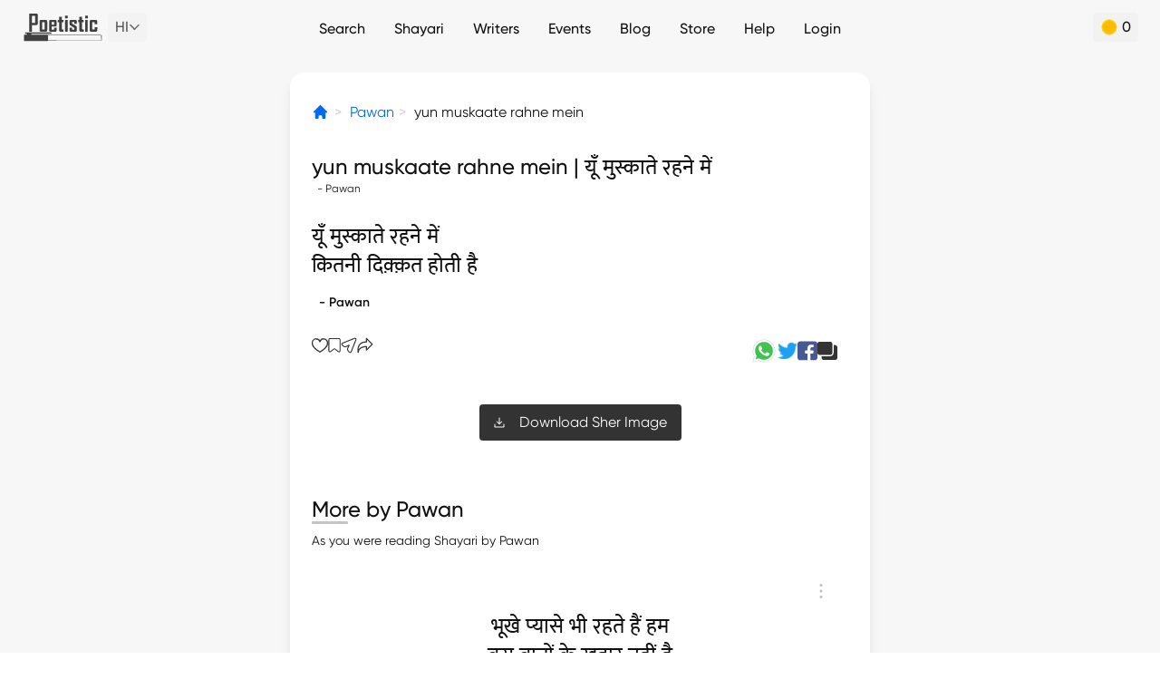

--- FILE ---
content_type: text/html; charset=utf-8
request_url: https://poetistic.com/Pwnwrites-sher/yoon-muskaate-rahane-mein
body_size: 46860
content:
<!doctype html>
<html data-n-head-ssr lang="hi" data-n-head="%7B%22lang%22:%7B%22ssr%22:%22hi%22%7D%7D">
  <head >
    <meta data-n-head="ssr" charset="utf-8"><meta data-n-head="ssr" name="viewport" content="width=device-width, height=device-height, initial-scale=1.0, minimum-scale=1.0"><meta data-n-head="ssr" name="google" content="notranslate"><meta data-n-head="ssr" data-hid="og:site_name" name="og:site_name" content="Poetistic"><meta data-n-head="ssr" data-hid="theme-color" name="theme-color" content="#ffffff"><meta data-n-head="ssr" data-hid="t-type" name="twitter:card" content="summary_large_image"><meta data-n-head="ssr" name="mobile-web-app-capable" content="yes"><meta data-n-head="ssr" data-hid="charset" charset="utf-8"><meta data-n-head="ssr" data-hid="apple-mobile-web-app-title" name="apple-mobile-web-app-title" content="Poetistic"><meta data-n-head="ssr" data-hid="description" name="description" content="yun muskaate rahne mein by Pawan | Read more of Pawan Shayari on Poetistic"><meta data-n-head="ssr" data-hid="keywords" name="keywords" content="Pawan shayari, Pawan ghazals, Pawan nazm, best urdu shayari, urdu poetry, hindi poetry, urdu poets, hindi poets"><meta data-n-head="ssr" data-hid="author" name="author" content="Pawan"><meta data-n-head="ssr" data-hid="og:title" name="og:title" content="Yun muskaate rahne mein - Sher"><meta data-n-head="ssr" data-hid="og:type" name="og:type" content="website"><meta data-n-head="ssr" data-hid="og:description" name="og:description" content="yun muskaate rahne mein by Pawan | Read more of Pawan Shayari on Poetistic"><meta data-n-head="ssr" data-hid="og:image" name="og:image" content="https://poetistic.com/images/cover.jpg"><meta data-n-head="ssr" data-hid="og:url" name="og:url" content="/Pwnwrites-sher/yoon-muskaate-rahane-mein"><meta data-n-head="ssr" data-hid="canonical" rel="canonical" href="https://poetistic.com/Pwnwrites-sher/yoon-muskaate-rahane-mein"><meta data-n-head="ssr" data-hid="robots" name="robots" content="noindex, nofollow"><title>Yun muskaate rahne mein - Sher</title><link data-n-head="ssr" rel="dns-prefetch" href="https://www.googletagmanager.com"><link data-n-head="ssr" rel="dns-prefetch" href="https://www.google-analytics.com"><link data-n-head="ssr" rel="icon" type="image/png" href="/app-icon.png"><link data-n-head="ssr" data-hid="shortcut-icon" rel="shortcut icon" href="/_nuxt/icons/icon_64x64.eb6058.png"><link data-n-head="ssr" data-hid="apple-touch-icon" rel="apple-touch-icon" href="/_nuxt/icons/icon_512x512.eb6058.png" sizes="512x512"><link data-n-head="ssr" rel="manifest" href="/_nuxt/manifest.11301e6c.json" data-hid="manifest"><script data-n-head="ssr" vmid="gtag-init" type="text/javascript" charset="utf-8">
             if ('requestIdleCallback' in window) {
                requestIdleCallback(() => {
                   const gtagScript = document.createElement('script');
                   gtagScript.src = 'https://www.googletagmanager.com/gtag/js?id=UA-77657319-4';
                   gtagScript.async = true;
                   document.head.appendChild(gtagScript);
       
                   window.dataLayer = window.dataLayer || [];
                   function gtag(){dataLayer.push(arguments);}
                   gtag('js', new Date());
                   gtag('config', 'UA-77657319-4');
                });
             } else {
                setTimeout(() => {
                   const gtagScript = document.createElement('script');
                   gtagScript.src = 'https://www.googletagmanager.com/gtag/js?id=UA-77657319-4';
                   gtagScript.async = true;
                   document.head.appendChild(gtagScript);
       
                   window.dataLayer = window.dataLayer || [];
                   function gtag(){dataLayer.push(arguments);}
                   gtag('js', new Date());
                   gtag('config', 'UA-77657319-4');
                }, 3000);
             }
          </script><script data-n-head="ssr" vmid="google-one-tap" src="https://accounts.google.com/gsi/client" async></script><script data-n-head="ssr" type="application/ld+json">[{"@context":"http://schema.org","@type":"BreadcrumbList","itemListElement":[{"position":1,"item":{"@id":"/","name":"Home"},"@type":"ListItem"},{"position":2,"item":{"@id":"/writers/Pwnwrites","name":"Pawan"},"@type":"ListItem"},{"position":3,"item":{"@id":"/Pwnwrites-sher/yoon-muskaate-rahane-mein","name":"yun muskaate rahne mein"},"@type":"ListItem"}]}]</script><link rel="modulepreload" href="/_nuxt/585e0c1.modern.js" as="script"><link rel="modulepreload" href="/_nuxt/e8a442b.modern.js" as="script"><link rel="modulepreload" href="/_nuxt/d3d8d96.modern.js" as="script"><link rel="modulepreload" href="/_nuxt/0bf9dec.modern.js" as="script"><link rel="modulepreload" href="/_nuxt/8a483da.modern.js" as="script"><link rel="modulepreload" href="/_nuxt/f3920e9.modern.js" as="script"><style data-vue-ssr-id="65b97e00:0 21a05c4c:0 3efeabb5:0 25ef399f:0 78de1107:0 431ee9ba:0 1c1b6ff3:0 3c64deb1:0 7b180bc9:0 4d98febc:0 641ed72a:0 6bebd8d8:0 5b025bf4:0 1cd228a0:0 a5eafb98:0 3bb9cda6:0 6f75aace:0">/*! tailwindcss v2.2.19 | MIT License | https://tailwindcss.com*//*! modern-normalize v1.1.0 | MIT License | https://github.com/sindresorhus/modern-normalize */html{line-height:1.15;-moz-tab-size:4;-o-tab-size:4;tab-size:4;-webkit-text-size-adjust:100%}body{font-family:system-ui,-apple-system,Segoe UI,Roboto,Ubuntu,Cantarell,Noto Sans,sans-serif,"Segoe UI",Helvetica,Arial,"Apple Color Emoji","Segoe UI Emoji";margin:0}hr{color:inherit;height:0}abbr[title]{text-decoration:underline;-webkit-text-decoration:underline dotted;text-decoration:underline dotted}b,strong{font-weight:bolder}code,kbd,pre,samp{font-family:ui-monospace,SFMono-Regular,Consolas,"Liberation Mono",Menlo,monospace;font-size:1em}small{font-size:80%}sub,sup{font-size:75%;line-height:0;position:relative;vertical-align:baseline}sub{bottom:-.25em}sup{top:-.5em}table{border-color:inherit;text-indent:0}button,input,optgroup,select,textarea{font-family:inherit;font-size:100%;line-height:1.15;margin:0}button,select{text-transform:none}[type=button],[type=reset],[type=submit],button{-webkit-appearance:button}::-moz-focus-inner{border-style:none;padding:0}:-moz-focusring{outline:1px dotted ButtonText}:-moz-ui-invalid{box-shadow:none}legend{padding:0}progress{vertical-align:baseline}::-webkit-inner-spin-button,::-webkit-outer-spin-button{height:auto}[type=search]{-webkit-appearance:textfield;outline-offset:-2px}::-webkit-search-decoration{-webkit-appearance:none}::-webkit-file-upload-button{-webkit-appearance:button;font:inherit}summary{display:list-item}blockquote,dd,dl,figure,h1,h2,h3,h4,h5,h6,hr,p,pre{margin:0}button{background-color:transparent;background-image:none}fieldset,ol,ul{margin:0;padding:0}ol,ul{list-style:none}html{font-family:Gilroy,hindi-mukta,sans-serif;line-height:1.5}body{font-family:inherit;line-height:inherit}*,:after,:before{border:0 solid;box-sizing:border-box}hr{border-top-width:1px}img{border-style:solid}textarea{resize:vertical}input::-moz-placeholder,textarea::-moz-placeholder{color:#a1a1aa;opacity:1}input::-moz-placeholder, textarea::-moz-placeholder{color:#a1a1aa;opacity:1}input::placeholder,textarea::placeholder{color:#a1a1aa;opacity:1}[role=button],button{cursor:pointer}:-moz-focusring{outline:auto}table{border-collapse:collapse}h1,h2,h3,h4,h5,h6{font-size:inherit;font-weight:inherit}a{color:inherit;text-decoration:inherit}button,input,optgroup,select,textarea{color:inherit;line-height:inherit;padding:0}code,kbd,pre,samp{font-family:ui-monospace,SFMono-Regular,Menlo,Monaco,Consolas,"Liberation Mono","Courier New",monospace}audio,canvas,embed,iframe,img,object,svg,video{display:block;vertical-align:middle}img,video{height:auto;max-width:100%}[hidden]{display:none}*,:after,:before{--tw-translate-x:0;--tw-translate-y:0;--tw-rotate:0;--tw-skew-x:0;--tw-skew-y:0;--tw-scale-x:1;--tw-scale-y:1;--tw-transform:translateX(var(--tw-translate-x)) translateY(var(--tw-translate-y)) rotate(var(--tw-rotate)) skewX(var(--tw-skew-x)) skewY(var(--tw-skew-y)) scaleX(var(--tw-scale-x)) scaleY(var(--tw-scale-y));border-color:currentColor;--tw-ring-offset-shadow:0 0 transparent;--tw-ring-shadow:0 0 transparent;--tw-shadow:0 0 transparent;--tw-blur:var(--tw-empty,/*!*/ /*!*/);--tw-brightness:var(--tw-empty,/*!*/ /*!*/);--tw-contrast:var(--tw-empty,/*!*/ /*!*/);--tw-grayscale:var(--tw-empty,/*!*/ /*!*/);--tw-hue-rotate:var(--tw-empty,/*!*/ /*!*/);--tw-invert:var(--tw-empty,/*!*/ /*!*/);--tw-saturate:var(--tw-empty,/*!*/ /*!*/);--tw-sepia:var(--tw-empty,/*!*/ /*!*/);--tw-drop-shadow:var(--tw-empty,/*!*/ /*!*/);--tw-filter:var(--tw-blur) var(--tw-brightness) var(--tw-contrast) var(--tw-grayscale) var(--tw-hue-rotate) var(--tw-invert) var(--tw-saturate) var(--tw-sepia) var(--tw-drop-shadow);--tw-backdrop-blur:var(--tw-empty,/*!*/ /*!*/);--tw-backdrop-brightness:var(--tw-empty,/*!*/ /*!*/);--tw-backdrop-contrast:var(--tw-empty,/*!*/ /*!*/);--tw-backdrop-grayscale:var(--tw-empty,/*!*/ /*!*/);--tw-backdrop-hue-rotate:var(--tw-empty,/*!*/ /*!*/);--tw-backdrop-invert:var(--tw-empty,/*!*/ /*!*/);--tw-backdrop-opacity:var(--tw-empty,/*!*/ /*!*/);--tw-backdrop-saturate:var(--tw-empty,/*!*/ /*!*/);--tw-backdrop-sepia:var(--tw-empty,/*!*/ /*!*/);--tw-backdrop-filter:var(--tw-backdrop-blur) var(--tw-backdrop-brightness) var(--tw-backdrop-contrast) var(--tw-backdrop-grayscale) var(--tw-backdrop-hue-rotate) var(--tw-backdrop-invert) var(--tw-backdrop-opacity) var(--tw-backdrop-saturate) var(--tw-backdrop-sepia)}.container{width:100%}@media (min-width:640px){.container{max-width:640px}}.pointer-events-none{pointer-events:none}.visible{visibility:visible}.invisible{visibility:hidden}.static{position:static}.fixed{position:fixed}.\!fixed{position:fixed!important}.absolute{position:absolute}.relative{position:relative}.inset-0{bottom:0;top:0}.inset-0,.inset-x-0{left:0;right:0}.left-2{left:.5rem}.top-1{top:.25rem}.right-5{right:1.25rem}.bottom-20{bottom:5rem}.top-4{top:1rem}.right-4{right:1rem}.bottom-4{bottom:1rem}.left-4{left:1rem}.top-10{top:2.5rem}.bottom-0{bottom:0}.right-0{right:0}.top-full{top:100%}.-left-2{left:-.5rem}.bottom-10{bottom:2.5rem}.left-0{left:0}.bottom-24{bottom:6rem}.top-0{top:0}.left-3{left:.75rem}.bottom-1{bottom:.25rem}.bottom-3{bottom:.75rem}.right-3{right:.75rem}.left-6{left:1.5rem}.bottom-2{bottom:.5rem}.right-6{right:1.5rem}.-top-9{top:-2.25rem}.-left-4{left:-1rem}.-right-4{right:-1rem}.bottom-16{bottom:4rem}.right-\[-35px\]{right:-35px}.top-\[32px\]{top:32px}.right-full{right:100%}.-top-4{top:-1rem}.top-1\/2{top:50%}.left-1\/2{left:50%}.top-20{top:5rem}.-left-6{left:-1.5rem}.left-1{left:.25rem}.-top-10{top:-2.5rem}.-top-3{top:-.75rem}.bottom-28{bottom:7rem}.-left-1{left:-.25rem}.-bottom-5{bottom:-1.25rem}.-top-12{top:-3rem}.-bottom-4{bottom:-1rem}.left-\[136px\]{left:136px}.top-2{top:.5rem}.right-2{right:.5rem}.-top-7{top:-1.75rem}.top-16{top:4rem}.right-10{right:2.5rem}.right-14{right:3.5rem}.-top-1\/2{top:-50%}.-bottom-1{bottom:-.25rem}.top-3{top:.75rem}.-bottom-6{bottom:-1.5rem}.z-10{z-index:10}.z-40{z-index:40}.z-50{z-index:50}.z-20{z-index:20}.z-30{z-index:30}.z-\[1000\]{z-index:1000}.z-\[-1\]{z-index:-1}.float-right{float:right}.float-left{float:left}.m-3{margin:.75rem}.m-auto{margin:auto}.m-2{margin:.5rem}.m-4{margin:1rem}.my-4{margin-bottom:1rem;margin-top:1rem}.my-2{margin-bottom:.5rem;margin-top:.5rem}.mx-2{margin-left:.5rem;margin-right:.5rem}.mx-4{margin-left:1rem;margin-right:1rem}.mx-3{margin-left:.75rem;margin-right:.75rem}.my-8{margin-bottom:2rem;margin-top:2rem}.my-6{margin-bottom:1.5rem;margin-top:1.5rem}.mx-auto{margin-left:auto;margin-right:auto}.mx-1{margin-left:.25rem;margin-right:.25rem}.my-10{margin-bottom:2.5rem;margin-top:2.5rem}.my-3{margin-bottom:.75rem;margin-top:.75rem}.my-5{margin-bottom:1.25rem;margin-top:1.25rem}.mx-5{margin-left:1.25rem;margin-right:1.25rem}.mx-0\.5{margin-left:.125rem;margin-right:.125rem}.mx-0{margin-left:0;margin-right:0}.my-0{margin-bottom:0;margin-top:0}.mx-6{margin-left:1.5rem;margin-right:1.5rem}.mb-2{margin-bottom:.5rem}.ml-1{margin-left:.25rem}.mt-2{margin-top:.5rem}.ml-2{margin-left:.5rem}.mt-10{margin-top:2.5rem}.mb-4{margin-bottom:1rem}.mr-1{margin-right:.25rem}.mr-3{margin-right:.75rem}.mb-1{margin-bottom:.25rem}.mr-2{margin-right:.5rem}.ml-0\.5{margin-left:.125rem}.ml-0{margin-left:0}.mr-6{margin-right:1.5rem}.mt-0\.5{margin-top:.125rem}.mt-0{margin-top:0}.mt-1{margin-top:.25rem}.ml-auto{margin-left:auto}.mt-4{margin-top:1rem}.ml-6{margin-left:1.5rem}.mt-3{margin-top:.75rem}.-ml-6{margin-left:-1.5rem}.ml-3{margin-left:.75rem}.mt-6{margin-top:1.5rem}.mr-4{margin-right:1rem}.mt-16{margin-top:4rem}.mr-5{margin-right:1.25rem}.mt-5{margin-top:1.25rem}.mb-5{margin-bottom:1.25rem}.mt-\[70vh\]{margin-top:70vh}.ml-4{margin-left:1rem}.mb-3{margin-bottom:.75rem}.mb-12{margin-bottom:3rem}.mb-7{margin-bottom:1.75rem}.mb-6{margin-bottom:1.5rem}.mt-20{margin-top:5rem}.mb-10{margin-bottom:2.5rem}.mb-8{margin-bottom:2rem}.mt-14{margin-top:3.5rem}.mt-\[3px\]{margin-top:3px}.mb-9{margin-bottom:2.25rem}.mb-16{margin-bottom:4rem}.-mt-2{margin-top:-.5rem}.-mb-2{margin-bottom:-.5rem}.-mt-4{margin-top:-1rem}.mt-8{margin-top:2rem}.mt-7{margin-top:1.75rem}.mt-24{margin-top:6rem}.mb-14{margin-bottom:3.5rem}.ml-8{margin-left:2rem}.ml-5{margin-left:1.25rem}.mt-12{margin-top:3rem}.mt-32{margin-top:8rem}.mt-\[-2px\]{margin-top:-2px}.mt-\[2px\]{margin-top:2px}.mt-\[5px\]{margin-top:5px}.-ml-8{margin-left:-2rem}.mt-40{margin-top:10rem}.-mr-1{margin-right:-.25rem}.mt-44{margin-top:11rem}.ml-12{margin-left:3rem}.mb-0\.5{margin-bottom:.125rem}.mb-0{margin-bottom:0}.-mr-8{margin-right:-2rem}.block{display:block}.inline-block{display:inline-block}.inline{display:inline}.flex{display:flex}.inline-flex{display:inline-flex}.grid{display:grid}.contents{display:contents}.hidden{display:none}.h-10{height:2.5rem}.h-full{height:100%}.h-6{height:1.5rem}.h-56{height:14rem}.h-8{height:2rem}.h-12{height:3rem}.h-16{height:4rem}.h-7{height:1.75rem}.h-4{height:1rem}.h-5{height:1.25rem}.h-72{height:18rem}.h-auto{height:auto}.h-3{height:.75rem}.h-0{height:0}.h-24{height:6rem}.h-1{height:.25rem}.h-80{height:20rem}.h-28{height:7rem}.h-20{height:5rem}.h-11{height:2.75rem}.h-0\.5{height:.125rem}.h-screen{height:100vh}.h-\[380px\]{height:380px}.h-36{height:9rem}.h-2{height:.5rem}.h-48{height:12rem}.h-40{height:10rem}.max-h-screen{max-height:100vh}.max-h-72{max-height:18rem}.min-h-screen{min-height:100vh}.w-10{width:2.5rem}.w-full{width:100%}.w-1\/5{width:20%}.w-8{width:2rem}.w-4\/5{width:80%}.w-12{width:3rem}.w-11\/12{width:91.666667%}.w-16{width:4rem}.w-\[170px\]{width:170px}.w-7{width:1.75rem}.w-40{width:10rem}.w-4{width:1rem}.w-5{width:1.25rem}.w-6{width:1.5rem}.w-72{width:18rem}.w-auto{width:auto}.w-3{width:.75rem}.w-0{width:0}.w-24{width:6rem}.w-20{width:5rem}.w-2\/5{width:40%}.w-60{width:15rem}.w-80{width:20rem}.w-3\/5{width:60%}.w-36{width:9rem}.w-11{width:2.75rem}.w-4\/6{width:66.666667%}.w-2\/6{width:33.333333%}.w-48{width:12rem}.w-28{width:7rem}.w-10\/12{width:83.333333%}.w-2{width:.5rem}.w-1\/2{width:50%}.w-1\/3{width:33.333333%}.w-2\/3{width:66.666667%}.w-9\/12{width:75%}.w-4\/12{width:33.333333%}.w-8\/12{width:66.666667%}.w-\[70\%\]{width:70%}.min-w-\[120px\]{min-width:120px}.min-w-\[75px\]{min-width:75px}.min-w-\[40px\]{min-width:40px}.min-w-0{min-width:0}.max-w-md{max-width:28rem}.max-w-none{max-width:none}.max-w-full{max-width:100%}.max-w-3xl{max-width:48rem}.max-w-\[360px\]{max-width:360px}.max-w-screen-md{max-width:640px}.flex-auto{flex:1 1 auto}.flex-none{flex:none}.flex-1{flex:1 1 0%}.flex-shrink{flex-shrink:1}.flex-shrink-0{flex-shrink:0}.flex-grow{flex-grow:1}.-translate-x-1\/2{--tw-translate-x:-50%;transform:var(--tw-transform)}.-translate-y-1\/2{--tw-translate-y:-50%;transform:var(--tw-transform)}.-rotate-90{--tw-rotate:-90deg}.-rotate-90,.rotate-90{transform:var(--tw-transform)}.rotate-90{--tw-rotate:90deg}.rotate-45{--tw-rotate:45deg}.rotate-180,.rotate-45{transform:var(--tw-transform)}.rotate-180{--tw-rotate:180deg}.scale-\[-1\]{--tw-scale-x:-1;--tw-scale-y:-1;transform:var(--tw-transform)}.scale-x-\[-1\]{--tw-scale-x:-1}.scale-x-\[-1\],.transform{transform:var(--tw-transform)}@keyframes spin{to{transform:rotate(1turn)}}.animate-spin{animation:spin 1s linear infinite}@keyframes blink{0%,to{opacity:1}50%{opacity:0}}.animate-blink{animation:blink 1s infinite}.cursor-pointer{cursor:pointer}.cursor-not-allowed{cursor:not-allowed}.select-none{-webkit-user-select:none;-moz-user-select:none;user-select:none}.resize{resize:both}.list-none{list-style-type:none}.list-disc{list-style-type:disc}.appearance-none{-webkit-appearance:none;-moz-appearance:none;appearance:none}.grid-cols-2{grid-template-columns:repeat(2,minmax(0,1fr))}.grid-cols-3{grid-template-columns:repeat(3,minmax(0,1fr))}.grid-cols-1{grid-template-columns:repeat(1,minmax(0,1fr))}.flex-row{flex-direction:row}.flex-col{flex-direction:column}.flex-wrap{flex-wrap:wrap}.flex-nowrap{flex-wrap:nowrap}.items-start{align-items:flex-start}.items-end{align-items:flex-end}.items-center{align-items:center}.items-stretch{align-items:stretch}.justify-start{justify-content:flex-start}.justify-end{justify-content:flex-end}.justify-center{justify-content:center}.justify-between{justify-content:space-between}.justify-around{justify-content:space-around}.justify-items-end{justify-items:end}.gap-4{gap:1rem}.gap-1{gap:.25rem}.gap-2{gap:.5rem}.gap-3{gap:.75rem}.gap-x-2{-moz-column-gap:.5rem;column-gap:.5rem}.gap-x-4{-moz-column-gap:1rem;column-gap:1rem}.gap-y-1{row-gap:.25rem}.gap-y-2{row-gap:.5rem}.gap-y-4{row-gap:1rem}.gap-x-1{-moz-column-gap:.25rem;column-gap:.25rem}.gap-x-3{-moz-column-gap:.75rem;column-gap:.75rem}.gap-x-12{-moz-column-gap:3rem;column-gap:3rem}.space-x-2>:not([hidden])~:not([hidden]){--tw-space-x-reverse:0;margin-left:.5rem;margin-left:calc(.5rem*(1 - var(--tw-space-x-reverse)));margin-right:0;margin-right:calc(.5rem*var(--tw-space-x-reverse))}.space-y-2>:not([hidden])~:not([hidden]){--tw-space-y-reverse:0;margin-bottom:0;margin-bottom:calc(.5rem*var(--tw-space-y-reverse));margin-top:.5rem;margin-top:calc(.5rem*(1 - var(--tw-space-y-reverse)))}.space-y-3>:not([hidden])~:not([hidden]){--tw-space-y-reverse:0;margin-bottom:0;margin-bottom:calc(.75rem*var(--tw-space-y-reverse));margin-top:.75rem;margin-top:calc(.75rem*(1 - var(--tw-space-y-reverse)))}.space-x-8>:not([hidden])~:not([hidden]){--tw-space-x-reverse:0;margin-left:2rem;margin-left:calc(2rem*(1 - var(--tw-space-x-reverse)));margin-right:0;margin-right:calc(2rem*var(--tw-space-x-reverse))}.space-y-4>:not([hidden])~:not([hidden]){--tw-space-y-reverse:0;margin-bottom:0;margin-bottom:calc(1rem*var(--tw-space-y-reverse));margin-top:1rem;margin-top:calc(1rem*(1 - var(--tw-space-y-reverse)))}.space-x-1>:not([hidden])~:not([hidden]){--tw-space-x-reverse:0;margin-left:.25rem;margin-left:calc(.25rem*(1 - var(--tw-space-x-reverse)));margin-right:0;margin-right:calc(.25rem*var(--tw-space-x-reverse))}.space-x-6>:not([hidden])~:not([hidden]){--tw-space-x-reverse:0;margin-left:1.5rem;margin-left:calc(1.5rem*(1 - var(--tw-space-x-reverse)));margin-right:0;margin-right:calc(1.5rem*var(--tw-space-x-reverse))}.space-x-4>:not([hidden])~:not([hidden]){--tw-space-x-reverse:0;margin-left:1rem;margin-left:calc(1rem*(1 - var(--tw-space-x-reverse)));margin-right:0;margin-right:calc(1rem*var(--tw-space-x-reverse))}.space-x-3>:not([hidden])~:not([hidden]){--tw-space-x-reverse:0;margin-left:.75rem;margin-left:calc(.75rem*(1 - var(--tw-space-x-reverse)));margin-right:0;margin-right:calc(.75rem*var(--tw-space-x-reverse))}.space-y-6>:not([hidden])~:not([hidden]){--tw-space-y-reverse:0;margin-bottom:0;margin-bottom:calc(1.5rem*var(--tw-space-y-reverse));margin-top:1.5rem;margin-top:calc(1.5rem*(1 - var(--tw-space-y-reverse)))}.space-y-1>:not([hidden])~:not([hidden]){--tw-space-y-reverse:0;margin-bottom:0;margin-bottom:calc(.25rem*var(--tw-space-y-reverse));margin-top:.25rem;margin-top:calc(.25rem*(1 - var(--tw-space-y-reverse)))}.overflow-auto{overflow:auto}.overflow-hidden{overflow:hidden}.overflow-scroll{overflow:scroll}.overflow-x-auto{overflow-x:auto}.overflow-y-auto{overflow-y:auto}.overflow-x-hidden{overflow-x:hidden}.truncate{overflow:hidden;white-space:nowrap}.overflow-ellipsis,.truncate{text-overflow:ellipsis}.whitespace-nowrap{white-space:nowrap}.whitespace-pre-line{white-space:pre-line}.rounded{border-radius:.25rem}.rounded-full{border-radius:9999px}.rounded-2xl{border-radius:1rem}.rounded-lg{border-radius:.5rem}.rounded-xl{border-radius:.75rem}.rounded-md{border-radius:.375rem}.rounded-sm{border-radius:.125rem}.rounded-3xl{border-radius:1.5rem}.rounded-b-xl{border-bottom-left-radius:.75rem;border-bottom-right-radius:.75rem}.rounded-t-lg{border-top-left-radius:.5rem;border-top-right-radius:.5rem}.rounded-r{border-bottom-right-radius:.25rem;border-top-right-radius:.25rem}.rounded-t-2xl{border-top-left-radius:1rem;border-top-right-radius:1rem}.rounded-t-xl{border-top-left-radius:.75rem;border-top-right-radius:.75rem}.rounded-t-3xl{border-top-left-radius:1.5rem;border-top-right-radius:1.5rem}.rounded-b-3xl{border-bottom-left-radius:1.5rem;border-bottom-right-radius:1.5rem}.rounded-b-lg{border-bottom-left-radius:.5rem;border-bottom-right-radius:.5rem}.border{border-width:1px}.border-2{border-width:2px}.border-4{border-width:4px}.border-\[0\.8px\]{border-width:.8px}.border-t{border-top-width:1px}.border-t-2{border-top-width:2px}.border-b-2{border-bottom-width:2px}.border-t-0{border-top-width:0}.border-r{border-right-width:1px}.border-b{border-bottom-width:1px}.border-l{border-left-width:1px}.border-b-4{border-bottom-width:4px}.border-dotted{border-style:dotted}.border-black{--tw-border-opacity:1;border-color:#101010;border-color:rgba(16,16,16,var(--tw-border-opacity))}.border-\[\#BDBDBD\]{--tw-border-opacity:1;border-color:#bdbdbd;border-color:rgba(189,189,189,var(--tw-border-opacity))}.border-\[\#00000020\]{border-color:rgba(0,0,0,.125)}.border-white{--tw-border-opacity:1;border-color:#fff;border-color:rgba(255,255,255,var(--tw-border-opacity))}.border-\[\#E5E5E5\],.border-gray{--tw-border-opacity:1;border-color:#e5e5e5;border-color:rgba(229,229,229,var(--tw-border-opacity))}.border-gray-de{--tw-border-opacity:1;border-color:#dedede;border-color:rgba(222,222,222,var(--tw-border-opacity))}.border-\[\#eeeeee\]{--tw-border-opacity:1;border-color:#eee;border-color:rgba(238,238,238,var(--tw-border-opacity))}.border-black-dark{--tw-border-opacity:1;border-color:#333;border-color:rgba(51,51,51,var(--tw-border-opacity))}.border-\[\#808080\]{--tw-border-opacity:1;border-color:grey;border-color:rgba(128,128,128,var(--tw-border-opacity))}.border-\[\#404040\]{--tw-border-opacity:1;border-color:#404040;border-color:rgba(64,64,64,var(--tw-border-opacity))}.border-\[\#ECECEC\]{--tw-border-opacity:1;border-color:#ececec;border-color:rgba(236,236,236,var(--tw-border-opacity))}.\!border-red-e7{--tw-border-opacity:1!important;border-color:#e74949!important;border-color:rgba(231,73,73,var(--tw-border-opacity))!important}.border-red{--tw-border-opacity:1;border-color:#eb5757;border-color:rgba(235,87,87,var(--tw-border-opacity))}.border-gray-dark{--tw-border-opacity:1;border-color:#c4c4c4;border-color:rgba(196,196,196,var(--tw-border-opacity))}.\!border-green-success{--tw-border-opacity:1!important;border-color:#03952c!important;border-color:rgba(3,149,44,var(--tw-border-opacity))!important}.border-\[\#AAAAAA\]{--tw-border-opacity:1;border-color:#aaa;border-color:rgba(170,170,170,var(--tw-border-opacity))}.border-\[\#cccccc\]{--tw-border-opacity:1;border-color:#ccc;border-color:rgba(204,204,204,var(--tw-border-opacity))}.border-\[\#f0b041\]{--tw-border-opacity:1;border-color:#f0b041;border-color:rgba(240,176,65,var(--tw-border-opacity))}.border-\[\#dfdfdf\]{--tw-border-opacity:1;border-color:#dfdfdf;border-color:rgba(223,223,223,var(--tw-border-opacity))}.border-\[\#E0A700\]{--tw-border-opacity:1;border-color:#e0a700;border-color:rgba(224,167,0,var(--tw-border-opacity))}.border-\[\#F2CFBC\]{--tw-border-opacity:1;border-color:#f2cfbc;border-color:rgba(242,207,188,var(--tw-border-opacity))}.border-\[\#008ce3\]{--tw-border-opacity:1;border-color:#008ce3;border-color:rgba(0,140,227,var(--tw-border-opacity))}.border-\[\#219653\]{--tw-border-opacity:1;border-color:#219653;border-color:rgba(33,150,83,var(--tw-border-opacity))}.border-\[\#F000C0\]{--tw-border-opacity:1;border-color:#f000c0;border-color:rgba(240,0,192,var(--tw-border-opacity))}.border-t-\[\#d0d0d099\]{border-top-color:hsla(0,0%,82%,.6)}.border-b-gray{--tw-border-opacity:1;border-bottom-color:#e5e5e5;border-bottom-color:rgba(229,229,229,var(--tw-border-opacity))}.bg-\[\#EBFFF3\]{--tw-bg-opacity:1;background-color:#ebfff3;background-color:rgba(235,255,243,var(--tw-bg-opacity))}.bg-black-dark{--tw-bg-opacity:1;background-color:#333;background-color:rgba(51,51,51,var(--tw-bg-opacity))}.bg-blue{--tw-bg-opacity:1;background-color:#026aee;background-color:rgba(2,106,238,var(--tw-bg-opacity))}.bg-\[\#F2F2F2\]{--tw-bg-opacity:1;background-color:#f2f2f2;background-color:rgba(242,242,242,var(--tw-bg-opacity))}.bg-white{--tw-bg-opacity:1;background-color:#fff;background-color:rgba(255,255,255,var(--tw-bg-opacity))}.bg-\[\#f4f4f4\]{--tw-bg-opacity:1;background-color:#f4f4f4;background-color:rgba(244,244,244,var(--tw-bg-opacity))}.bg-\[\#e6e4e4\]{--tw-bg-opacity:1;background-color:#e6e4e4;background-color:rgba(230,228,228,var(--tw-bg-opacity))}.bg-\[\#e5f5ff\]{--tw-bg-opacity:1;background-color:#e5f5ff;background-color:rgba(229,245,255,var(--tw-bg-opacity))}.bg-\[\#008CE3\]{--tw-bg-opacity:1;background-color:#008ce3;background-color:rgba(0,140,227,var(--tw-bg-opacity))}.bg-\[\#FFFBEB\]{--tw-bg-opacity:1;background-color:#fffbeb;background-color:rgba(255,251,235,var(--tw-bg-opacity))}.bg-\[\#212121\]{--tw-bg-opacity:1;background-color:#212121;background-color:rgba(33,33,33,var(--tw-bg-opacity))}.bg-\[\#e0e0e0\]{--tw-bg-opacity:1;background-color:#e0e0e0;background-color:rgba(224,224,224,var(--tw-bg-opacity))}.bg-\[\#F2994A\]{--tw-bg-opacity:1;background-color:#f2994a;background-color:rgba(242,153,74,var(--tw-bg-opacity))}.bg-black{--tw-bg-opacity:1;background-color:#101010;background-color:rgba(16,16,16,var(--tw-bg-opacity))}.bg-\[\#333333\]{--tw-bg-opacity:1;background-color:#333;background-color:rgba(51,51,51,var(--tw-bg-opacity))}.bg-\[\#272727\]{--tw-bg-opacity:1;background-color:#272727;background-color:rgba(39,39,39,var(--tw-bg-opacity))}.bg-\[\#404040\]{--tw-bg-opacity:1;background-color:#404040;background-color:rgba(64,64,64,var(--tw-bg-opacity))}.bg-gray-e0{--tw-bg-opacity:1;background-color:#e0e0e0;background-color:rgba(224,224,224,var(--tw-bg-opacity))}.bg-gray-f2{--tw-bg-opacity:1;background-color:#f2f2f2;background-color:rgba(242,242,242,var(--tw-bg-opacity))}.bg-gray{--tw-bg-opacity:1;background-color:#e5e5e5;background-color:rgba(229,229,229,var(--tw-bg-opacity))}.bg-red{--tw-bg-opacity:1;background-color:#eb5757;background-color:rgba(235,87,87,var(--tw-bg-opacity))}.bg-\[\#CC8906\]{--tw-bg-opacity:1;background-color:#cc8906;background-color:rgba(204,137,6,var(--tw-bg-opacity))}.bg-black-26{--tw-bg-opacity:1;background-color:#262626;background-color:rgba(38,38,38,var(--tw-bg-opacity))}.bg-\[\#E1FFEE\]{--tw-bg-opacity:1;background-color:#e1ffee;background-color:rgba(225,255,238,var(--tw-bg-opacity))}.bg-\[\#adffa7\]{--tw-bg-opacity:1;background-color:#adffa7;background-color:rgba(173,255,167,var(--tw-bg-opacity))}.bg-gray-ea{--tw-bg-opacity:1;background-color:#eaeaea;background-color:rgba(234,234,234,var(--tw-bg-opacity))}.bg-\[\#b3b3b3\]{--tw-bg-opacity:1;background-color:#b3b3b3;background-color:rgba(179,179,179,var(--tw-bg-opacity))}.bg-\[\#f8f8f8\]{--tw-bg-opacity:1;background-color:#f8f8f8;background-color:rgba(248,248,248,var(--tw-bg-opacity))}.bg-gray-fa{--tw-bg-opacity:1;background-color:#fafafa;background-color:rgba(250,250,250,var(--tw-bg-opacity))}.bg-\[\#f7f7f7\]{--tw-bg-opacity:1;background-color:#f7f7f7;background-color:rgba(247,247,247,var(--tw-bg-opacity))}.bg-gray-dark{--tw-bg-opacity:1;background-color:#c4c4c4;background-color:rgba(196,196,196,var(--tw-bg-opacity))}.bg-gray-light{--tw-bg-opacity:1;background-color:#f2f2f2;background-color:rgba(242,242,242,var(--tw-bg-opacity))}.bg-\[\#F3F3F3\]{--tw-bg-opacity:1;background-color:#f3f3f3;background-color:rgba(243,243,243,var(--tw-bg-opacity))}.bg-\[\#6e2e7b\]{--tw-bg-opacity:1;background-color:#6e2e7b;background-color:rgba(110,46,123,var(--tw-bg-opacity))}.bg-\[\#D4FAF8\]{--tw-bg-opacity:1;background-color:#d4faf8;background-color:rgba(212,250,248,var(--tw-bg-opacity))}.bg-\[\#FFE5F9\]{--tw-bg-opacity:1;background-color:#ffe5f9;background-color:rgba(255,229,249,var(--tw-bg-opacity))}.bg-\[\#F5F4D7\]{--tw-bg-opacity:1;background-color:#f5f4d7;background-color:rgba(245,244,215,var(--tw-bg-opacity))}.bg-\[\#FFD6A4\]{--tw-bg-opacity:1;background-color:#ffd6a4;background-color:rgba(255,214,164,var(--tw-bg-opacity))}.bg-\[\#03D758\]{--tw-bg-opacity:1;background-color:#03d758;background-color:rgba(3,215,88,var(--tw-bg-opacity))}.bg-\[\#E88143\]{--tw-bg-opacity:1;background-color:#e88143;background-color:rgba(232,129,67,var(--tw-bg-opacity))}.bg-black-dark-mood{--tw-bg-opacity:1;background-color:#303030;background-color:rgba(48,48,48,var(--tw-bg-opacity))}.bg-green{--tw-bg-opacity:1;background-color:#53ca66;background-color:rgba(83,202,102,var(--tw-bg-opacity))}.bg-\[\#e09a00\]{--tw-bg-opacity:1;background-color:#e09a00;background-color:rgba(224,154,0,var(--tw-bg-opacity))}.bg-\[\#737373\]{--tw-bg-opacity:1;background-color:#737373;background-color:rgba(115,115,115,var(--tw-bg-opacity))}.bg-\[\#EDF8FF\]{--tw-bg-opacity:1;background-color:#edf8ff;background-color:rgba(237,248,255,var(--tw-bg-opacity))}.bg-\[\#007e75\]{--tw-bg-opacity:1;background-color:#007e75;background-color:rgba(0,126,117,var(--tw-bg-opacity))}.bg-\[\#1A1A1A\]{--tw-bg-opacity:1;background-color:#1a1a1a;background-color:rgba(26,26,26,var(--tw-bg-opacity))}.bg-\[\#F0B041\]{--tw-bg-opacity:1;background-color:#f0b041;background-color:rgba(240,176,65,var(--tw-bg-opacity))}.bg-\[\#068a00\]{--tw-bg-opacity:1;background-color:#068a00;background-color:rgba(6,138,0,var(--tw-bg-opacity))}.bg-\[\#FFF9E1\]{--tw-bg-opacity:1;background-color:#fff9e1;background-color:rgba(255,249,225,var(--tw-bg-opacity))}.bg-\[\#FAFAFA\]{--tw-bg-opacity:1;background-color:#fafafa;background-color:rgba(250,250,250,var(--tw-bg-opacity))}.bg-\[\#F7F7F7\]{--tw-bg-opacity:1;background-color:#f7f7f7;background-color:rgba(247,247,247,var(--tw-bg-opacity))}.bg-\[\#B5B5B5\]{--tw-bg-opacity:1;background-color:#b5b5b5;background-color:rgba(181,181,181,var(--tw-bg-opacity))}.bg-\[\#ffffff45\]{background-color:hsla(0,0%,100%,.271)}.bg-\[\#ffdc642e\]{background-color:rgba(255,220,100,.18)}.bg-\[\#00ff003b\]{background-color:rgba(0,255,0,.231)}.bg-\[\#FFF5FD\]{--tw-bg-opacity:1;background-color:#fff5fd;background-color:rgba(255,245,253,var(--tw-bg-opacity))}.bg-\[\#ffff003b\]{background-color:rgba(255,255,0,.231)}.bg-\[\#0000003b\]{background-color:rgba(0,0,0,.231)}.bg-\[\#ff00003b\]{background-color:rgba(255,0,0,.231)}.bg-\[\#f6f6f6\]{--tw-bg-opacity:1;background-color:#f6f6f6;background-color:rgba(246,246,246,var(--tw-bg-opacity))}.bg-\[\#a1a1a1\]{--tw-bg-opacity:1;background-color:#a1a1a1;background-color:rgba(161,161,161,var(--tw-bg-opacity))}.bg-opacity-70{--tw-bg-opacity:0.7}.bg-opacity-100{--tw-bg-opacity:1}.bg-opacity-30{--tw-bg-opacity:0.3}.bg-gradient-to-r{background-image:linear-gradient(to right,var(--tw-gradient-stops))}.from-\[\#FF8820\]{--tw-gradient-from:#ff8820;--tw-gradient-stops:var(--tw-gradient-from),var(--tw-gradient-to,rgba(255,136,32,0))}.via-\[\#C0007A\]{--tw-gradient-stops:var(--tw-gradient-from),#c0007a,var(--tw-gradient-to,rgba(192,0,122,0))}.bg-cover{background-size:cover}.bg-center{background-position:50%}.fill-current{fill:currentColor}.stroke-current{stroke:currentColor}.object-cover{-o-object-fit:cover;object-fit:cover}.p-6{padding:1.5rem}.p-4{padding:1rem}.p-3{padding:.75rem}.p-2{padding:.5rem}.p-5{padding:1.25rem}.p-1{padding:.25rem}.px-4{padding-left:1rem;padding-right:1rem}.py-2{padding-bottom:.5rem;padding-top:.5rem}.px-5{padding-left:1.25rem;padding-right:1.25rem}.px-2{padding-left:.5rem;padding-right:.5rem}.py-1{padding-bottom:.25rem;padding-top:.25rem}.py-6{padding-bottom:1.5rem;padding-top:1.5rem}.py-3{padding-bottom:.75rem;padding-top:.75rem}.px-6{padding-left:1.5rem;padding-right:1.5rem}.py-4{padding-bottom:1rem;padding-top:1rem}.py-5{padding-bottom:1.25rem;padding-top:1.25rem}.px-1{padding-left:.25rem;padding-right:.25rem}.px-3{padding-left:.75rem;padding-right:.75rem}.py-16{padding-bottom:4rem;padding-top:4rem}.px-8{padding-left:2rem;padding-right:2rem}.py-8{padding-bottom:2rem;padding-top:2rem}.px-12{padding-left:3rem;padding-right:3rem}.py-9{padding-bottom:2.25rem;padding-top:2.25rem}.px-\[12px\]{padding-left:12px;padding-right:12px}.py-\[10px\]{padding-bottom:10px;padding-top:10px}.px-10{padding-left:2.5rem;padding-right:2.5rem}.py-11{padding-bottom:2.75rem;padding-top:2.75rem}.px-9{padding-left:2.25rem;padding-right:2.25rem}.px-7{padding-left:1.75rem;padding-right:1.75rem}.py-7{padding-bottom:1.75rem;padding-top:1.75rem}.py-10{padding-bottom:2.5rem;padding-top:2.5rem}.pt-2{padding-top:.5rem}.pb-6{padding-bottom:1.5rem}.pb-4{padding-bottom:1rem}.pt-\[15px\]{padding-top:15px}.pb-\[21px\]{padding-bottom:21px}.pb-16{padding-bottom:4rem}.pt-6{padding-top:1.5rem}.pl-4{padding-left:1rem}.pt-3{padding-top:.75rem}.pt-1\.5{padding-top:.375rem}.pt-1{padding-top:.25rem}.pt-12{padding-top:3rem}.pt-7{padding-top:1.75rem}.pt-4{padding-top:1rem}.pr-2{padding-right:.5rem}.pr-4{padding-right:1rem}.pt-16{padding-top:4rem}.pt-\[3px\]{padding-top:3px}.pb-3{padding-bottom:.75rem}.pb-24{padding-bottom:6rem}.pb-20{padding-bottom:5rem}.pl-2{padding-left:.5rem}.pb-1{padding-bottom:.25rem}.pb-14{padding-bottom:3.5rem}.pb-2{padding-bottom:.5rem}.pt-28{padding-top:7rem}.pl-9{padding-left:2.25rem}.pr-12{padding-right:3rem}.pt-5{padding-top:1.25rem}.pb-5{padding-bottom:1.25rem}.pb-28{padding-bottom:7rem}.pr-36{padding-right:9rem}.pl-5{padding-left:1.25rem}.pb-8{padding-bottom:2rem}.pl-10{padding-left:2.5rem}.pr-3{padding-right:.75rem}.pl-6{padding-left:1.5rem}.pl-3{padding-left:.75rem}.pb-9{padding-bottom:2.25rem}.pb-80{padding-bottom:20rem}.pl-1{padding-left:.25rem}.pt-96{padding-top:24rem}.pt-10{padding-top:2.5rem}.text-left{text-align:left}.text-center{text-align:center}.text-right{text-align:right}.align-middle{vertical-align:middle}.font-serif{font-family:Gilroy,serif}.text-lg{font-size:1.125rem;line-height:1.75rem}.text-sm{font-size:.875rem;line-height:1.25rem}.text-xs{font-size:.75rem;line-height:1rem}.text-xl{font-size:1.25rem;line-height:1.75rem}.text-4xl{font-size:2.25rem;line-height:2.5rem}.text-3xl{font-size:1.875rem;line-height:2.25rem}.text-\[18px\]{font-size:18px}.text-\[12px\]{font-size:12px}.text-base{font-size:1rem;line-height:1.5rem}.text-2xl{font-size:1.5rem;line-height:2rem}.text-\[8px\]{font-size:8px}.text-\[0px\]{font-size:0}.text-\[16px\]{font-size:16px}.text-\[14px\]{font-size:14px}.text-\[10px\]{font-size:10px}.text-\[20px\]{font-size:20px}.font-semibold{font-weight:600}.font-bold{font-weight:700}.font-medium{font-weight:500}.font-extrabold{font-weight:800}.font-normal{font-weight:400}.font-thin{font-weight:100}.uppercase{text-transform:uppercase}.lowercase{text-transform:lowercase}.capitalize{text-transform:capitalize}.italic{font-style:italic}.leading-none{line-height:1}.leading-0{line-height:0}.leading-6{line-height:1.5rem}.leading-tight{line-height:1.25}.tracking-wide{letter-spacing:.025em}.tracking-widest{letter-spacing:.1em}.text-\[\#219653\]{--tw-text-opacity:1;color:#219653;color:rgba(33,150,83,var(--tw-text-opacity))}.text-black{--tw-text-opacity:1;color:#101010;color:rgba(16,16,16,var(--tw-text-opacity))}.text-white{--tw-text-opacity:1;color:#fff;color:rgba(255,255,255,var(--tw-text-opacity))}.text-\[\#808080\]{--tw-text-opacity:1;color:grey;color:rgba(128,128,128,var(--tw-text-opacity))}.text-\[\#012B881A\]{color:rgba(1,43,136,.102)}.text-gray-ee{--tw-text-opacity:1;color:#eee;color:rgba(238,238,238,var(--tw-text-opacity))}.text-\[\#A3A3A3\]{--tw-text-opacity:1;color:#a3a3a3;color:rgba(163,163,163,var(--tw-text-opacity))}.text-\[\#E0A700\]{--tw-text-opacity:1;color:#e0a700;color:rgba(224,167,0,var(--tw-text-opacity))}.text-\[\#999999\]{--tw-text-opacity:1;color:#999;color:rgba(153,153,153,var(--tw-text-opacity))}.text-\[\#828282\]{--tw-text-opacity:1;color:#828282;color:rgba(130,130,130,var(--tw-text-opacity))}.text-\[\#464646\]{--tw-text-opacity:1;color:#464646;color:rgba(70,70,70,var(--tw-text-opacity))}.text-\[\#ACACAC\]{--tw-text-opacity:1;color:#acacac;color:rgba(172,172,172,var(--tw-text-opacity))}.text-\[\#FFCE00\]{--tw-text-opacity:1;color:#ffce00;color:rgba(255,206,0,var(--tw-text-opacity))}.text-\[\#b7b7b7\]{--tw-text-opacity:1;color:#b7b7b7;color:rgba(183,183,183,var(--tw-text-opacity))}.text-black-light{--tw-text-opacity:1;color:#4f4f4f;color:rgba(79,79,79,var(--tw-text-opacity))}.text-\[\#009317\]{--tw-text-opacity:1;color:#009317;color:rgba(0,147,23,var(--tw-text-opacity))}.text-red{--tw-text-opacity:1;color:#eb5757;color:rgba(235,87,87,var(--tw-text-opacity))}.text-\[\#939393\]{--tw-text-opacity:1;color:#939393;color:rgba(147,147,147,var(--tw-text-opacity))}.text-\[\#008ce3\]{--tw-text-opacity:1;color:#008ce3;color:rgba(0,140,227,var(--tw-text-opacity))}.text-\[\#00000080\]{color:rgba(0,0,0,.502)}.text-gray-light-700{--tw-text-opacity:1;color:#7e7e7e;color:rgba(126,126,126,var(--tw-text-opacity))}.text-gray-99{--tw-text-opacity:1;color:#999;color:rgba(153,153,153,var(--tw-text-opacity))}.text-\[\#e2a900\]{--tw-text-opacity:1;color:#e2a900;color:rgba(226,169,0,var(--tw-text-opacity))}.text-\[\#F2994A\]{--tw-text-opacity:1;color:#f2994a;color:rgba(242,153,74,var(--tw-text-opacity))}.text-blue{--tw-text-opacity:1;color:#026aee;color:rgba(2,106,238,var(--tw-text-opacity))}.text-\[\#cfcfcf\]{--tw-text-opacity:1;color:#cfcfcf;color:rgba(207,207,207,var(--tw-text-opacity))}.text-green{--tw-text-opacity:1;color:#53ca66;color:rgba(83,202,102,var(--tw-text-opacity))}.text-\[\#2fa000\]{--tw-text-opacity:1;color:#2fa000;color:rgba(47,160,0,var(--tw-text-opacity))}.text-black-dark{--tw-text-opacity:1;color:#333;color:rgba(51,51,51,var(--tw-text-opacity))}.text-\[\#2F80ED\]{--tw-text-opacity:1;color:#2f80ed;color:rgba(47,128,237,var(--tw-text-opacity))}.text-\[\#969696\]{--tw-text-opacity:1;color:#969696;color:rgba(150,150,150,var(--tw-text-opacity))}.text-\[\#E5E5E5\],.text-gray{--tw-text-opacity:1;color:#e5e5e5;color:rgba(229,229,229,var(--tw-text-opacity))}.text-\[\#A9A189\]{--tw-text-opacity:1;color:#a9a189;color:rgba(169,161,137,var(--tw-text-opacity))}.text-\[\#ff6a6a\]{--tw-text-opacity:1;color:#ff6a6a;color:rgba(255,106,106,var(--tw-text-opacity))}.text-\[\#F2F2F2\]{--tw-text-opacity:1;color:#f2f2f2;color:rgba(242,242,242,var(--tw-text-opacity))}.text-\[\#D18E00\]{--tw-text-opacity:1;color:#d18e00;color:rgba(209,142,0,var(--tw-text-opacity))}.text-\[\#b9b9b9\]{--tw-text-opacity:1;color:#b9b9b9;color:rgba(185,185,185,var(--tw-text-opacity))}.text-\[\#b4b4b4\]{--tw-text-opacity:1;color:#b4b4b4;color:rgba(180,180,180,var(--tw-text-opacity))}.text-\[\#fcbc00\]{--tw-text-opacity:1;color:#fcbc00;color:rgba(252,188,0,var(--tw-text-opacity))}.text-red-e7{--tw-text-opacity:1;color:#e74949;color:rgba(231,73,73,var(--tw-text-opacity))}.text-\[\#a0a0a0\]{--tw-text-opacity:1;color:#a0a0a0;color:rgba(160,160,160,var(--tw-text-opacity))}.text-\[\#a3a3a3\]{--tw-text-opacity:1;color:#a3a3a3;color:rgba(163,163,163,var(--tw-text-opacity))}.text-\[\#2D9CDB\]{--tw-text-opacity:1;color:#2d9cdb;color:rgba(45,156,219,var(--tw-text-opacity))}.text-\[\#00000066\]{color:rgba(0,0,0,.4)}.text-\[\#00000012\]{color:rgba(0,0,0,.071)}.text-\[\#909090\]{--tw-text-opacity:1;color:#909090;color:rgba(144,144,144,var(--tw-text-opacity))}.text-\[\#4F4F4F\]{--tw-text-opacity:1;color:#4f4f4f;color:rgba(79,79,79,var(--tw-text-opacity))}.text-gray-82{--tw-text-opacity:1;color:#828282;color:rgba(130,130,130,var(--tw-text-opacity))}.text-green-success{--tw-text-opacity:1;color:#03952c;color:rgba(3,149,44,var(--tw-text-opacity))}.text-\[\#6c6c6c\]{--tw-text-opacity:1;color:#6c6c6c;color:rgba(108,108,108,var(--tw-text-opacity))}.text-\[\#b8b8b8\]{--tw-text-opacity:1;color:#b8b8b8;color:rgba(184,184,184,var(--tw-text-opacity))}.text-\[\#868D95\]{--tw-text-opacity:1;color:#868d95;color:rgba(134,141,149,var(--tw-text-opacity))}.text-\[\#8B64F8\]{--tw-text-opacity:1;color:#8b64f8;color:rgba(139,100,248,var(--tw-text-opacity))}.text-\[\#7BE4DD\]{--tw-text-opacity:1;color:#7be4dd;color:rgba(123,228,221,var(--tw-text-opacity))}.text-\[\#FDAAEB\]{--tw-text-opacity:1;color:#fdaaeb;color:rgba(253,170,235,var(--tw-text-opacity))}.text-\[\#E4E06A\]{--tw-text-opacity:1;color:#e4e06a;color:rgba(228,224,106,var(--tw-text-opacity))}.text-\[\#555c64\]{--tw-text-opacity:1;color:#555c64;color:rgba(85,92,100,var(--tw-text-opacity))}.text-\[\#999da8\]{--tw-text-opacity:1;color:#999da8;color:rgba(153,157,168,var(--tw-text-opacity))}.text-\[\#e0e0e0\]{--tw-text-opacity:1;color:#e0e0e0;color:rgba(224,224,224,var(--tw-text-opacity))}.text-\[\#2CAEFF\]{--tw-text-opacity:1;color:#2caeff;color:rgba(44,174,255,var(--tw-text-opacity))}.text-\[\#7a7a7a\]{--tw-text-opacity:1;color:#7a7a7a;color:rgba(122,122,122,var(--tw-text-opacity))}.text-\[\#ff0000\]{--tw-text-opacity:1;color:red;color:rgba(255,0,0,var(--tw-text-opacity))}.text-\[\#00962c\]{--tw-text-opacity:1;color:#00962c;color:rgba(0,150,44,var(--tw-text-opacity))}.text-\[\#00be48\]{--tw-text-opacity:1;color:#00be48;color:rgba(0,190,72,var(--tw-text-opacity))}.text-\[\#2c5998\]{--tw-text-opacity:1;color:#2c5998;color:rgba(44,89,152,var(--tw-text-opacity))}.text-\[\#6b6b6b45\]{color:hsla(0,0%,42%,.271)}.text-\[\#cccccc\]{--tw-text-opacity:1;color:#ccc;color:rgba(204,204,204,var(--tw-text-opacity))}.text-\[\#FFFFFFB3\]{color:hsla(0,0%,100%,.702)}.text-\[\#2f80ed\]{--tw-text-opacity:1;color:#2f80ed;color:rgba(47,128,237,var(--tw-text-opacity))}.text-\[\#068a00\]{--tw-text-opacity:1;color:#068a00;color:rgba(6,138,0,var(--tw-text-opacity))}.text-\[\#BDBDBD\]{--tw-text-opacity:1;color:#bdbdbd;color:rgba(189,189,189,var(--tw-text-opacity))}.text-\[\#E0E0E0\]{--tw-text-opacity:1;color:#e0e0e0;color:rgba(224,224,224,var(--tw-text-opacity))}.text-\[\#A68A34\]{--tw-text-opacity:1;color:#a68a34;color:rgba(166,138,52,var(--tw-text-opacity))}.text-\[\#926A49\]{--tw-text-opacity:1;color:#926a49;color:rgba(146,106,73,var(--tw-text-opacity))}.text-\[\#0000004D\]{color:rgba(0,0,0,.302)}.text-\[\#8c8c8c\]{--tw-text-opacity:1;color:#8c8c8c;color:rgba(140,140,140,var(--tw-text-opacity))}.text-\[\#8e8e8e\]{--tw-text-opacity:1;color:#8e8e8e;color:rgba(142,142,142,var(--tw-text-opacity))}.text-\[\#555555\]{--tw-text-opacity:1;color:#555;color:rgba(85,85,85,var(--tw-text-opacity))}.text-\[\#CA0A0A\]{--tw-text-opacity:1;color:#ca0a0a;color:rgba(202,10,10,var(--tw-text-opacity))}.text-\[\#a1a1a1\]{--tw-text-opacity:1;color:#a1a1a1;color:rgba(161,161,161,var(--tw-text-opacity))}.underline{-webkit-text-decoration:underline;text-decoration:underline}.line-through{-webkit-text-decoration:line-through;text-decoration:line-through}.opacity-70{opacity:.7}.opacity-10{opacity:.1}.opacity-80{opacity:.8}.opacity-0{opacity:0}.opacity-100{opacity:1}.opacity-40{opacity:.4}.opacity-30{opacity:.3}.opacity-50{opacity:.5}.bg-blend-darken{background-blend-mode:darken}.shadow-lg{--tw-shadow:0 10px 15px -3px rgba(0,0,0,.1),0 4px 6px -2px rgba(0,0,0,.05);box-shadow:0 0 transparent,0 0 transparent,0 10px 15px -3px rgba(0,0,0,.1),0 4px 6px -2px rgba(0,0,0,.05);box-shadow:var(--tw-ring-offset-shadow,0 0 transparent),var(--tw-ring-shadow,0 0 transparent),var(--tw-shadow)}.shadow-sm{--tw-shadow:0 1px 2px 0 rgba(0,0,0,.05);box-shadow:0 0 transparent,0 0 transparent,0 1px 2px 0 rgba(0,0,0,.05);box-shadow:var(--tw-ring-offset-shadow,0 0 transparent),var(--tw-ring-shadow,0 0 transparent),var(--tw-shadow)}.shadow{--tw-shadow:0 1px 3px 0 rgba(0,0,0,.1),0 1px 2px 0 rgba(0,0,0,.06);box-shadow:0 0 transparent,0 0 transparent,0 1px 3px 0 rgba(0,0,0,.1),0 1px 2px 0 rgba(0,0,0,.06);box-shadow:var(--tw-ring-offset-shadow,0 0 transparent),var(--tw-ring-shadow,0 0 transparent),var(--tw-shadow)}.outline-none{outline:2px solid transparent;outline-offset:2px}.blur{--tw-blur:blur(8px)}.blur,.blur-lg{filter:var(--tw-filter)}.blur-lg{--tw-blur:blur(16px)}.grayscale{--tw-grayscale:grayscale(100%);filter:var(--tw-filter)}.hue-rotate-\[135deg\]{--tw-hue-rotate:hue-rotate(135deg);filter:var(--tw-filter)}.filter{filter:var(--tw-filter)}.backdrop-filter{-webkit-backdrop-filter:var(--tw-backdrop-filter);backdrop-filter:var(--tw-backdrop-filter)}.transition{transition-duration:.15s;transition-property:background-color,border-color,color,fill,stroke,opacity,box-shadow,transform,filter,-webkit-backdrop-filter;transition-property:background-color,border-color,color,fill,stroke,opacity,box-shadow,transform,filter,backdrop-filter;transition-property:background-color,border-color,color,fill,stroke,opacity,box-shadow,transform,filter,backdrop-filter,-webkit-backdrop-filter;transition-timing-function:cubic-bezier(.4,0,.2,1)}.transition-all{transition-duration:.15s;transition-property:all;transition-timing-function:cubic-bezier(.4,0,.2,1)}.transition-colors{transition-duration:.15s;transition-property:background-color,border-color,color,fill,stroke;transition-timing-function:cubic-bezier(.4,0,.2,1)}.transition-transform{transition-duration:.15s;transition-property:transform;transition-timing-function:cubic-bezier(.4,0,.2,1)}.transition-shadow{transition-duration:.15s;transition-property:box-shadow;transition-timing-function:cubic-bezier(.4,0,.2,1)}.transition-spacing{transition-duration:.15s;transition-property:margin,padding;transition-timing-function:cubic-bezier(.4,0,.2,1)}.duration-300{transition-duration:.3s}.duration-1000{transition-duration:1s}.duration-500{transition-duration:.5s}.duration-200{transition-duration:.2s}.ease-in-out{transition-timing-function:cubic-bezier(.4,0,.2,1)}.ease-in{transition-timing-function:cubic-bezier(.4,0,1,1)}.hover\:scale-105:hover{--tw-scale-x:1.05;--tw-scale-y:1.05;transform:var(--tw-transform)}.hover\:bg-gray-light:hover{--tw-bg-opacity:1;background-color:#f2f2f2;background-color:rgba(242,242,242,var(--tw-bg-opacity))}.hover\:bg-gray:hover{--tw-bg-opacity:1;background-color:#e5e5e5;background-color:rgba(229,229,229,var(--tw-bg-opacity))}.hover\:bg-gray-f2:hover{--tw-bg-opacity:1;background-color:#f2f2f2;background-color:rgba(242,242,242,var(--tw-bg-opacity))}.hover\:bg-\[\#404040\]:hover{--tw-bg-opacity:1;background-color:#404040;background-color:rgba(64,64,64,var(--tw-bg-opacity))}.hover\:bg-black:hover{--tw-bg-opacity:1;background-color:#101010;background-color:rgba(16,16,16,var(--tw-bg-opacity))}.hover\:text-black:hover{--tw-text-opacity:1;color:#101010;color:rgba(16,16,16,var(--tw-text-opacity))}.hover\:text-white:hover{--tw-text-opacity:1;color:#fff;color:rgba(255,255,255,var(--tw-text-opacity))}.hover\:underline:hover{-webkit-text-decoration:underline;text-decoration:underline}.hover\:shadow-md:hover{--tw-shadow:0 4px 6px -1px rgba(0,0,0,.1),0 2px 4px -1px rgba(0,0,0,.06);box-shadow:0 0 transparent,0 0 transparent,0 4px 6px -1px rgba(0,0,0,.1),0 2px 4px -1px rgba(0,0,0,.06);box-shadow:var(--tw-ring-offset-shadow,0 0 transparent),var(--tw-ring-shadow,0 0 transparent),var(--tw-shadow)}.focus\:bg-gray-cd:focus{--tw-bg-opacity:1;background-color:#cdcdcd;background-color:rgba(205,205,205,var(--tw-bg-opacity))}.focus\:bg-gray-f2:focus{--tw-bg-opacity:1;background-color:#f2f2f2;background-color:rgba(242,242,242,var(--tw-bg-opacity))}.focus\:outline-none:focus{outline:2px solid transparent;outline-offset:2px}.active\:bg-gray-cd:active{--tw-bg-opacity:1;background-color:#cdcdcd;background-color:rgba(205,205,205,var(--tw-bg-opacity))}.active\:bg-gray-f2:active{--tw-bg-opacity:1;background-color:#f2f2f2;background-color:rgba(242,242,242,var(--tw-bg-opacity))}.active\:focus\:outline-none:active:focus,.active\:outline-none:active{outline:2px solid transparent;outline-offset:2px}.disabled\:bg-gray:disabled{--tw-bg-opacity:1;background-color:#e5e5e5;background-color:rgba(229,229,229,var(--tw-bg-opacity))}.disabled\:opacity-50:disabled{opacity:.5}.disabled\:opacity-25:disabled{opacity:.25}.group:hover .group-hover\:top-8{top:2rem}.group:hover .group-hover\:top-4{top:1rem}.group:hover .group-hover\:scale-105{--tw-scale-x:1.05;--tw-scale-y:1.05;transform:var(--tw-transform)}.group:hover .group-hover\:font-semibold{font-weight:600}.group:hover .group-hover\:shadow-none{--tw-shadow:0 0 transparent;box-shadow:0 0 transparent,0 0 transparent,0 0 transparent;box-shadow:var(--tw-ring-offset-shadow,0 0 transparent),var(--tw-ring-shadow,0 0 transparent),var(--tw-shadow)}@media (min-width:640px){.md\:container{width:100%}@media (min-width:640px){.md\:container{max-width:640px}}.md\:static{position:static}.md\:bottom-8{bottom:2rem}.md\:bottom-2{bottom:.5rem}.md\:right-8{right:2rem}.md\:-top-24{top:-6rem}.md\:z-20{z-index:20}.md\:m-6{margin:1.5rem}.md\:m-auto{margin:auto}.md\:mx-5{margin-left:1.25rem;margin-right:1.25rem}.md\:ml-6{margin-left:1.5rem}.md\:mt-20{margin-top:5rem}.md\:ml-10{margin-left:2.5rem}.md\:mt-8{margin-top:2rem}.md\:mr-6{margin-right:1.5rem}.md\:-mt-3\.5{margin-top:-.875rem}.md\:-mt-3{margin-top:-.75rem}.md\:mt-10{margin-top:2.5rem}.md\:mt-5{margin-top:1.25rem}.md\:mb-10{margin-bottom:2.5rem}.md\:mb-6{margin-bottom:1.5rem}.md\:mb-16{margin-bottom:4rem}.md\:mr-8{margin-right:2rem}.md\:mt-44{margin-top:11rem}.md\:mt-4{margin-top:1rem}.md\:mt-12{margin-top:3rem}.md\:mt-60{margin-top:15rem}.md\:mt-3{margin-top:.75rem}.md\:block{display:block}.md\:flex{display:flex}.md\:hidden{display:none}.md\:h-24{height:6rem}.md\:h-20{height:5rem}.md\:h-full{height:100%}.md\:h-auto{height:auto}.md\:min-h-\[auto\]{min-height:auto}.md\:min-h-screen{min-height:100vh}.md\:w-2\/5{width:40%}.md\:w-1\/3{width:33.333333%}.md\:w-1\/2{width:50%}.md\:w-24{width:6rem}.md\:w-48{width:12rem}.md\:w-3\/6{width:50%}.md\:w-auto{width:auto}.md\:w-20{width:5rem}.md\:w-7\/12{width:58.333333%}.md\:w-5\/12{width:41.666667%}.md\:w-3\/5{width:60%}.md\:w-1\/5{width:20%}.md\:grid-cols-3{grid-template-columns:repeat(3,minmax(0,1fr))}.md\:grid-cols-4{grid-template-columns:repeat(4,minmax(0,1fr))}.md\:grid-cols-2{grid-template-columns:repeat(2,minmax(0,1fr))}.md\:items-center{align-items:center}.md\:justify-start{justify-content:flex-start}.md\:justify-center{justify-content:center}.md\:gap-0{gap:0}.md\:gap-4{gap:1rem}.md\:gap-x-3{-moz-column-gap:.75rem;column-gap:.75rem}.md\:space-x-4>:not([hidden])~:not([hidden]){--tw-space-x-reverse:0;margin-left:1rem;margin-left:calc(1rem*(1 - var(--tw-space-x-reverse)));margin-right:0;margin-right:calc(1rem*var(--tw-space-x-reverse))}.md\:rounded-none{border-radius:0}.md\:rounded-lg{border-radius:.5rem}.md\:rounded-xl{border-radius:.75rem}.md\:rounded-t-2xl{border-top-left-radius:1rem;border-top-right-radius:1rem}.md\:rounded-l-3xl{border-bottom-left-radius:1.5rem;border-top-left-radius:1.5rem}.md\:rounded-r-3xl{border-bottom-right-radius:1.5rem;border-top-right-radius:1.5rem}.md\:bg-\[\#f7f7f7\]{--tw-bg-opacity:1;background-color:#f7f7f7;background-color:rgba(247,247,247,var(--tw-bg-opacity))}.md\:p-6{padding:1.5rem}.md\:p-4{padding:1rem}.md\:p-5{padding:1.25rem}.md\:py-6{padding-bottom:1.5rem;padding-top:1.5rem}.md\:px-5{padding-left:1.25rem;padding-right:1.25rem}.md\:px-10{padding-left:2.5rem;padding-right:2.5rem}.md\:px-56{padding-left:14rem;padding-right:14rem}.md\:pb-40{padding-bottom:10rem}.md\:pt-16{padding-top:4rem}.md\:pt-4{padding-top:1rem}.md\:pb-1{padding-bottom:.25rem}.md\:pt-2{padding-top:.5rem}.md\:pb-6{padding-bottom:1.5rem}.md\:pt-6{padding-top:1.5rem}.md\:pb-28{padding-bottom:7rem}.md\:pb-2{padding-bottom:.5rem}.md\:pb-10{padding-bottom:2.5rem}.md\:pb-16{padding-bottom:4rem}.md\:text-xl{font-size:1.25rem;line-height:1.75rem}.md\:text-sm{font-size:.875rem;line-height:1.25rem}.md\:text-base{font-size:1rem;line-height:1.5rem}.md\:text-2xl{font-size:1.5rem;line-height:2rem}.md\:text-lg{font-size:1.125rem;line-height:1.75rem}.md\:text-4xl{font-size:2.25rem;line-height:2.5rem}.md\:text-\[12px\]{font-size:12px}.md\:text-3xl{font-size:1.875rem;line-height:2.25rem}.md\:shadow-lg{--tw-shadow:0 10px 15px -3px rgba(0,0,0,.1),0 4px 6px -2px rgba(0,0,0,.05);box-shadow:0 0 transparent,0 0 transparent,0 10px 15px -3px rgba(0,0,0,.1),0 4px 6px -2px rgba(0,0,0,.05);box-shadow:var(--tw-ring-offset-shadow,0 0 transparent),var(--tw-ring-shadow,0 0 transparent),var(--tw-shadow)}}
.no-scroller::-webkit-scrollbar,body::-webkit-scrollbar{display:none!important}.btn-base{min-width:90%}#nprogress{pointer-events:none}#nprogress .bar{background:#29d;height:2px;left:0;position:fixed;top:0;width:100%;z-index:1031}#nprogress .peg{box-shadow:0 0 10px #29d,0 0 5px #29d;display:block;height:100%;opacity:1;position:absolute;right:0;transform:rotate(3deg) translateY(-4px);width:100px}.sidebar-prevent-overflow{overflow:hidden}.close{cursor:pointer;height:16px;opacity:.3;position:absolute;right:16px;top:16px;width:16px}.close:focus,.close:hover{opacity:1}.close:after,.close:before{background-color:#fff;content:" ";height:16px;left:8px;position:absolute;width:2px}.close:before{transform:rotate(45deg)}.close:after{transform:rotate(-45deg)}*{-webkit-tap-highlight-color:rgba(0,0,0,0)}
@font-face{font-display:swap;font-family:hindi-mukta;font-style:normal;font-weight:400;src:url(https://d1a1sxzos5rrmb.cloudfront.net/fonts/hindi-mukta.woff)}@font-face{font-display:swap;font-family:Gilroy;font-style:700;font-weight:700;src:url(https://d1a1sxzos5rrmb.cloudfront.net/fonts/Gilroy-Bold.otf)}@font-face{font-display:swap;font-family:Gilroy;font-style:600;font-weight:600;src:url(https://d1a1sxzos5rrmb.cloudfront.net/fonts/Gilroy-SemiBold.otf)}@font-face{font-display:swap;font-family:Gilroy;font-style:500;font-weight:500;src:url(https://d1a1sxzos5rrmb.cloudfront.net/fonts/Gilroy-Medium.otf)}@font-face{font-display:swap;font-family:Gilroy;font-style:400;font-weight:400;src:url(https://d1a1sxzos5rrmb.cloudfront.net/fonts/Gilroy-Regular.otf)}@font-face{font-display:swap;font-family:Gilroy;font-style:300;font-weight:300;src:url(https://d1a1sxzos5rrmb.cloudfront.net/fonts/Gilroy-Light.otf)}@font-face{font-display:swap;font-family:KaushanScript;font-style:normal;font-weight:400;src:url(https://d1a1sxzos5rrmb.cloudfront.net/fonts/KaushanScript.otf)}body{color:#101010;font-family:"Gilroy","hindi-mukta","sans-serif"}
.custom-shadow{box-shadow:none}@media (min-width:600px){.custom-shadow{box-shadow:0 15px 55px 0 rgba(0,0,0,.149)}}
.slide-enter-active{transition:all .5s ease-in-out}.slide-leave-active{transition:all .5s cubic-bezier(1,.5,.8,1)}.slide-enter,.slide-leave-to{transform:translateX(100%)}.header{height:60px}.menu-boxes{line-height:0}.menu-boxes-wrapper{line-height:0;z-index:1}.header-logo{line-height:0}.bottom-menu{box-shadow:0 4px 4px rgba(0,0,0,.13),0 -3px 4px rgba(0,0,0,.07)}.bottom-menu li{transition:border 1s ease-in-out}.bottom-menu li.active{position:relative}.bottom-menu li.active:after{background-color:#000;border-radius:50%;bottom:-5px;content:"";height:8px;left:50%;position:absolute;transform:translateX(-50%);width:8px}.main-menu>li>a{position:relative}.main-menu>li>a:before{background-color:#000;bottom:-2px;content:"";display:block;height:1px;left:0;position:absolute;transform:scaleX(0);transition:all .3s ease;width:100%}.main-menu>li:hover>a:before{transform:scaleX(1)}.user-expandable .expandable{border-bottom:4px solid #000;box-shadow:0 0 3px 0 rgba(6,6,6,.14);min-width:150px;opacity:0;transition:all .3s ease;visibility:hidden}.user-expandable .expandable-links{border-bottom:1px solid #f1f2f3;transition:all .3s ease}.user-expandable .expandable li:hover .expandable-links{opacity:.7;text-indent:5px}.user-expandable:hover .expandable{opacity:1;visibility:visible}.user-image-thumb{filter:grayscale(1)}.write{line-height:0}.feather-container{position:relative}.feather-container:before{animation:pulse-slow 3s infinite;border:8px solid #d8d8d8;border-radius:50%;content:"";height:calc(100% + 16px);left:-8px;position:absolute;top:-8px;width:calc(100% + 16px)}@keyframes pulse-slow{0%{opacity:1}50%{opacity:.5}to{opacity:1}}@keyframes pulse{0%{opacity:1;transform:scale(1)}50%{opacity:.8;transform:scale(1.1)}to{opacity:1;transform:scale(1)}}.active.pulse{animation:pulse 1s ease-in-out}li a:active,li a:focus{outline:none!important;-webkit-tap-highlight-color:rgba(0,0,0,0)!important}
.svg-container{display:inline-block}.svg-container>svg{height:100%;width:100%}
.language-switcher[data-v-5ae50a7c]{font-family:inherit}.dropdown-enter-active[data-v-5ae50a7c],.dropdown-leave-active[data-v-5ae50a7c]{transition:all .2s ease}.dropdown-enter-from[data-v-5ae50a7c],.dropdown-leave-to[data-v-5ae50a7c]{opacity:0;transform:translateY(-8px)}.bg-primary-50[data-v-5ae50a7c]{background-color:#fef3f2}.text-primary-600[data-v-5ae50a7c]{color:#dc2626}
.bottom-slide-enter-active[data-v-10063ea3]{transition:transform .5s ease-in-out,background .2s ease-in .5s}.bottom-slide-leave-active[data-v-10063ea3]{transition:transform .5s cubic-bezier(1,.5,.8,1)}.bottom-slide-enter[data-v-10063ea3],.bottom-slide-leave-to[data-v-10063ea3]{background:hsla(0,0%,90%,0);transform:translateY(100%)}
.close-mini-audio[data-v-d540ea8e]{box-shadow:0 4px 10px 4px rgba(0,0,0,.2);left:-5px;line-height:0px;top:-5px}.range_slider[data-v-d540ea8e]{background:#fff}.range_slider[data-v-d540ea8e]::-webkit-slider-thumb{opacity:0}
.content-bottom[data-v-73c701e6]:not(:last-child){border-bottom:1px solid hsla(0,0%,68%,.231)}
.breadcrumb>li+li[data-v-46832d77]:before{color:#ccc;content:">";padding:0 5px}
.social-border[data-v-2788b064]{border-bottom:1px solid #000}
.title-underline{position:relative}.title-underline:before{background:#c4c4c4;border-radius:2px;bottom:0;content:"";height:3px;max-width:40px;position:absolute;width:40%}
.content-bg:hover{background-color:#f9f9f9}.dot{background-color:red;border-radius:50%;bottom:0;display:inline-block;height:5px;position:absolute;right:13px;width:5px}.download-image{background-color:#fff;bottom:10px;box-shadow:0 4px 24px rgba(0,0,0,.09);position:absolute;right:1px;z-index:9}.transition-content{overflow:hidden}.expand-enter-active,.expand-leave-active{transition:all .3s ease}.expand-enter,.expand-leave-to{max-height:0;opacity:0}.expand-enter-to,.expand-leave{max-height:1000px;opacity:1}.content-second{overflow:hidden;transition:height .3s linear}
.action-shadow[data-v-7be3d9be]{box-shadow:0 2px 10px 0 rgba(0,0,0,.102)}
.writer-image[data-v-7c05d889]{filter:grayscale(1)}.img-gradient[data-v-7c05d889]:before{background:linear-gradient(1turn,#1c1b1b 4.02%,hsla(0,0%,77%,0));border-radius:5px;content:"";height:100%;left:0;position:absolute;top:0;width:100%;z-index:1}@media(min-width:768px){.writer-image[data-v-7c05d889]{height:200px;width:200px}}
.whatsapp-btn{box-shadow:0 4px 29px rgba(0,0,0,.12)}</style>
  </head>
  <body >
    <div data-server-rendered="true" id="__nuxt"><!----><div id="__layout"><div><header class="header flex py-3 px-6 md:px-10 md:bg-[#f7f7f7]"><div class="flex items-center justify-between md:justify-start"><div class="menu-boxes-wrapper md:hidden block"><div exact class="inline-block menu-boxes"><span class="svg-container" style="width:22px;height:22px;"><svg width="26" height="26" viewBox="0 0 26 26" fill="none" xmlns="http://www.w3.org/2000/svg">
<path d="M23.5 9.5V3.375C23.5 2.89375 23.1062 2.5 22.625 2.5H16.5C16.0187 2.5 15.625 2.89375 15.625 3.375V9.5C15.625 9.98125 16.0187 10.375 16.5 10.375H22.625C23.1062 10.375 23.5 9.98125 23.5 9.5ZM22.625 0.75C24.0775 0.75 25.25 1.9225 25.25 3.375V9.5C25.25 10.9525 24.0775 12.125 22.625 12.125H16.5C15.0475 12.125 13.875 10.9525 13.875 9.5V3.375C13.875 1.9225 15.0475 0.75 16.5 0.75H22.625Z" fill="black"/>
<path d="M23.5 22.625V16.5C23.5 16.0187 23.1062 15.625 22.625 15.625H16.5C16.0187 15.625 15.625 16.0187 15.625 16.5V22.625C15.625 23.1062 16.0187 23.5 16.5 23.5H22.625C23.1062 23.5 23.5 23.1062 23.5 22.625ZM22.625 13.875C24.0775 13.875 25.25 15.0475 25.25 16.5V22.625C25.25 24.0775 24.0775 25.25 22.625 25.25H16.5C15.0475 25.25 13.875 24.0775 13.875 22.625V16.5C13.875 15.0475 15.0475 13.875 16.5 13.875H22.625Z" fill="black"/>
<path d="M9.5 10.375C9.98125 10.375 10.375 9.98125 10.375 9.5V3.375C10.375 2.89375 9.98125 2.5 9.5 2.5H3.375C2.89375 2.5 2.5 2.89375 2.5 3.375V9.5C2.5 9.98125 2.89375 10.375 3.375 10.375H9.5ZM9.5 0.75C10.9525 0.75 12.125 1.9225 12.125 3.375V9.5C12.125 10.9525 10.9525 12.125 9.5 12.125H3.375C1.9225 12.125 0.75 10.9525 0.75 9.5V3.375C0.75 1.9225 1.9225 0.75 3.375 0.75H9.5Z" fill="black"/>
<path d="M9.5 23.5C9.98125 23.5 10.375 23.1062 10.375 22.625V16.5C10.375 16.0187 9.98125 15.625 9.5 15.625H3.375C2.89375 15.625 2.5 16.0187 2.5 16.5V22.625C2.5 23.1062 2.89375 23.5 3.375 23.5H9.5ZM9.5 13.875C10.9525 13.875 12.125 15.0475 12.125 16.5V22.625C12.125 24.0775 10.9525 25.25 9.5 25.25H3.375C1.9225 25.25 0.75 24.0775 0.75 22.625V16.5C0.75 15.0475 1.9225 13.875 3.375 13.875H9.5Z" fill="black"/>
</svg>
</span></div></div> <div class="flex items-center justify-center absolute inset-x-0 md:justify-start md:ml-6"><a href="/" class="inline-block header-logo"><span class="svg-container" style="width:91px;height:32px;"><svg width="92" height="34" viewBox="0 0 92 34" fill="none" xmlns="http://www.w3.org/2000/svg">
<path fill-rule="evenodd" clip-rule="evenodd" d="M6.38263 11.6313V22.3154H7.95249H9.52229V18.4573V14.5992H12.3676C14.1991 14.5992 15.2129 14.5639 15.2129 14.5002C15.2129 14.4458 15.3012 14.4013 15.4091 14.4013C15.5171 14.4013 15.6053 14.3568 15.6053 14.3024C15.6053 14.2479 15.6747 14.2035 15.7594 14.2035C15.9578 14.2035 16.194 13.9653 16.194 13.7653C16.194 13.6798 16.2381 13.6099 16.2921 13.6099C16.3461 13.6099 16.3902 13.4763 16.3902 13.3131C16.3902 13.1499 16.4344 13.0164 16.4884 13.0164C16.5525 13.0164 16.5865 11.1697 16.5865 7.67432C16.5865 4.17896 16.5525 2.3323 16.4884 2.3323C16.4344 2.3323 16.3902 2.21952 16.3902 2.08172C16.3902 1.80304 15.8068 1.14518 15.5595 1.14518C15.4768 1.14518 15.4091 1.10066 15.4091 1.04625C15.4091 0.981753 13.8393 0.947327 10.8959 0.947327H6.38263V11.6313ZM48.3754 5.00331V6.68506H49.805C50.9133 6.68506 51.2662 6.6533 51.3748 6.54369C51.4843 6.43339 51.515 6.06509 51.515 4.86194V3.32156H49.9452H48.3754V5.00331ZM71.9227 4.86194C71.9227 6.06509 71.9534 6.43339 72.0629 6.54369C72.2657 6.74827 74.9156 6.74827 75.1184 6.54369C75.3213 6.33921 75.3213 3.66741 75.1184 3.46292C75.0089 3.35252 74.6437 3.32156 73.4505 3.32156H71.9227V4.86194ZM13.2506 7.77325V11.8292H11.3864H9.52229V7.77325V3.71726H11.3864H13.2506V7.77325ZM41.5074 6.58613V8.46574H40.7225H39.9376V9.85069V11.2356H40.7225H41.5074V16.2809C41.5074 19.5784 41.5414 21.3261 41.6055 21.3261C41.6595 21.3261 41.7037 21.3949 41.7037 21.479C41.7037 21.7194 42.1597 22.1175 42.4351 22.1175C42.5725 22.1175 42.6847 22.1621 42.6847 22.2165C42.6847 22.2791 43.4042 22.3154 44.6471 22.3154H46.6093V20.9304V19.5455H45.6282H44.6471V15.3906V11.2356H45.6282H46.6093V9.85069V8.46574H45.6282H44.6471V6.58613V4.70653H43.0773H41.5074V6.58613ZM65.1774 4.85453C65.0892 4.95543 65.0547 5.4829 65.0547 6.73036V8.46574H64.3679H63.6811V9.85069V11.2356H64.3679H65.0547V16.182C65.0547 19.4136 65.0888 21.1283 65.1528 21.1283C65.2068 21.1283 65.251 21.1965 65.251 21.2799C65.251 21.4769 65.8863 22.1175 66.0817 22.1175C66.1644 22.1175 66.2321 22.1621 66.2321 22.2165C66.2321 22.2793 66.9844 22.3154 68.2925 22.3154H70.3528V20.9304V19.5455H69.4138C68.7308 19.5455 68.4365 19.507 68.3346 19.4041C68.2176 19.2863 68.1944 18.5958 68.1944 15.2492V11.2356H69.1755H70.1566V9.85069V8.46574H69.1755H68.1944V6.58613V4.70653L66.7472 4.71029C65.6238 4.71326 65.2726 4.74551 65.1774 4.85453ZM19.5299 8.56467C19.5299 8.61905 19.4617 8.6636 19.3783 8.6636C19.2949 8.6636 19.1183 8.77287 18.9858 8.90645C18.8534 9.04002 18.745 9.21807 18.745 9.30215C18.745 9.38622 18.7008 9.45499 18.6469 9.45499C18.5825 9.45499 18.5488 11.4995 18.5488 15.3906C18.5488 19.2816 18.5825 21.3261 18.6469 21.3261C18.7008 21.3261 18.745 21.3961 18.745 21.4815C18.745 21.6815 18.9812 21.9197 19.1795 21.9197C19.2643 21.9197 19.3336 21.9642 19.3336 22.0186C19.3336 22.0731 19.4219 22.1175 19.5299 22.1175C19.6378 22.1175 19.7261 22.1621 19.7261 22.2165C19.7261 22.2805 20.9035 22.3154 23.062 22.3154C25.2205 22.3154 26.3979 22.2805 26.3979 22.2165C26.3979 22.1621 26.4862 22.1175 26.5941 22.1175C26.702 22.1175 26.7903 22.0731 26.7903 22.0186C26.7903 21.9642 26.8597 21.9197 26.9445 21.9197C27.1761 21.9197 27.379 21.669 27.379 21.3826C27.379 21.2427 27.4232 21.1283 27.4771 21.1283C27.5414 21.1283 27.5753 19.1498 27.5753 15.3906C27.5753 11.6313 27.5414 9.65285 27.4771 9.65285C27.4232 9.65285 27.379 9.53959 27.379 9.40107C27.379 9.12342 26.9841 8.6636 26.7457 8.6636C26.6623 8.6636 26.5941 8.61905 26.5941 8.56467C26.5941 8.50055 25.3513 8.46574 23.062 8.46574C20.7727 8.46574 19.5299 8.50055 19.5299 8.56467ZM30.7149 8.56467C30.7149 8.61905 30.6467 8.6636 30.5633 8.6636C30.3669 8.6636 29.9299 9.10422 29.9299 9.30215C29.9299 9.38622 29.8858 9.45499 29.8318 9.45499C29.7675 9.45499 29.7337 11.4995 29.7337 15.3906C29.7337 19.2816 29.7675 21.3261 29.8318 21.3261C29.8858 21.3261 29.9299 21.3949 29.9299 21.479C29.9299 21.7194 30.386 22.1175 30.6614 22.1175C30.7987 22.1175 30.9111 22.1621 30.9111 22.2165C30.9111 22.2804 32.0558 22.3154 34.1489 22.3154C36.242 22.3154 37.3866 22.2804 37.3866 22.2165C37.3866 22.1621 37.4749 22.1175 37.5828 22.1175C37.6908 22.1175 37.779 22.0731 37.779 22.0186C37.779 21.9642 37.8484 21.9197 37.9333 21.9197C38.1315 21.9197 38.3678 21.6815 38.3678 21.4815C38.3678 21.3961 38.4119 21.3261 38.4659 21.3261C38.5279 21.3261 38.564 20.6337 38.564 19.4466V17.567H37.0923H35.6206V18.6127C35.6206 19.3872 35.5842 19.6953 35.4804 19.7998C35.3727 19.9084 35.0319 19.9412 34.0086 19.9412H32.6772V18.0616V16.182H35.1816H37.6861L38.125 15.7394L38.564 15.2969V12.3759C38.564 10.4946 38.5291 9.45499 38.4659 9.45499C38.4119 9.45499 38.3678 9.38622 38.3678 9.30215C38.3678 9.06177 37.9118 8.6636 37.6363 8.6636C37.499 8.6636 37.3866 8.61905 37.3866 8.56467C37.3866 8.50062 36.2092 8.46574 34.0508 8.46574C31.8922 8.46574 30.7149 8.50062 30.7149 8.56467ZM48.3754 15.3906V22.3154H49.805C50.9133 22.3154 51.2662 22.2837 51.3748 22.1741C51.4936 22.0544 51.515 20.9964 51.515 15.2492V8.46574H49.9452H48.3754V15.3906ZM54.6546 8.56467C54.6546 8.61905 54.587 8.6636 54.5043 8.6636C54.4215 8.6636 54.2007 8.81795 54.0136 9.00657L53.6735 9.34947V11.6775C53.6735 13.1637 53.7091 14.0056 53.7717 14.0056C53.8256 14.0056 53.8698 14.0739 53.8698 14.1573C53.8698 14.3542 54.5052 14.9949 54.7005 14.9949C54.7832 14.9949 54.8509 15.0394 54.8509 15.0938C54.8509 15.1482 54.9295 15.1927 55.0254 15.1927C55.1215 15.1927 55.2636 15.2817 55.3415 15.3906C55.4193 15.4994 55.5614 15.5884 55.6575 15.5884C55.7534 15.5884 55.832 15.633 55.832 15.6873C55.832 15.7418 55.9106 15.7863 56.0066 15.7863C56.1026 15.7863 56.2448 15.8753 56.3226 15.9841C56.4004 16.0929 56.5426 16.182 56.6386 16.182C56.7346 16.182 56.8132 16.2265 56.8132 16.2809C56.8132 16.3353 56.8917 16.3798 56.9877 16.3798C57.0837 16.3798 57.2259 16.4688 57.3037 16.5777C57.3815 16.6865 57.5237 16.7755 57.6197 16.7755C57.7157 16.7755 57.7943 16.8201 57.7943 16.8744C57.7943 16.9289 57.8729 16.9734 57.9688 16.9734C58.0649 16.9734 58.207 17.0625 58.2849 17.1712C58.3627 17.28 58.5048 17.3691 58.6009 17.3691C58.6968 17.3691 58.7755 17.4136 58.7755 17.4681C58.7755 17.5224 58.8638 17.567 58.9717 17.567C59.157 17.567 59.1679 17.6329 59.1679 18.7541V19.9412H58.0326C57.1794 19.9412 56.8624 19.9061 56.7571 19.7998C56.6534 19.6953 56.6169 19.3872 56.6169 18.6127V17.567H55.1452H53.6735V19.4466C53.6735 20.6337 53.7096 21.3261 53.7717 21.3261C53.8256 21.3261 53.8698 21.3949 53.8698 21.479C53.8698 21.7194 54.3258 22.1175 54.6012 22.1175C54.7386 22.1175 54.8509 22.1621 54.8509 22.2165C54.8509 22.2804 55.9628 22.3154 57.9905 22.3154C60.0182 22.3154 61.1301 22.2804 61.1301 22.2165C61.1301 22.1621 61.2184 22.1175 61.3264 22.1175C61.4343 22.1175 61.5227 22.0731 61.5227 22.0186C61.5227 21.9642 61.611 21.9197 61.7189 21.9197C61.8496 21.9197 61.9151 21.8538 61.9151 21.7218C61.9151 21.613 61.9592 21.524 62.0132 21.524C62.0672 21.524 62.1113 21.435 62.1113 21.3261C62.1113 21.2173 62.1555 21.1283 62.2094 21.1283C62.272 21.1283 62.3075 20.304 62.3075 18.853C62.3075 17.4021 62.272 16.5777 62.2094 16.5777C62.1555 16.5777 62.1113 16.5094 62.1113 16.426C62.1113 16.2408 61.4811 15.5884 61.3023 15.5884C61.2314 15.5884 61.1099 15.4994 61.032 15.3906C60.9543 15.2817 60.8121 15.1927 60.7161 15.1927C60.6201 15.1927 60.5415 15.1482 60.5415 15.0938C60.5415 15.0394 60.4629 14.9949 60.3669 14.9949C60.2709 14.9949 60.1287 14.9058 60.051 14.797C59.9731 14.6882 59.831 14.5992 59.7349 14.5992C59.6389 14.5992 59.5603 14.5546 59.5603 14.5002C59.5603 14.4458 59.4818 14.4013 59.3858 14.4013C59.2898 14.4013 59.1476 14.3123 59.0698 14.2035C58.992 14.0946 58.8498 14.0056 58.7537 14.0056C58.6578 14.0056 58.5792 13.9611 58.5792 13.9067C58.5792 13.8522 58.4909 13.8078 58.383 13.8078C58.2751 13.8078 58.1867 13.7632 58.1867 13.7088C58.1867 13.6544 58.1082 13.6099 58.0122 13.6099C57.9162 13.6099 57.774 13.5209 57.6962 13.4121C57.6184 13.3032 57.4762 13.2142 57.3802 13.2142C57.2842 13.2142 57.2056 13.1697 57.2056 13.1153C57.2056 13.0608 57.1363 13.0164 57.0515 13.0164C56.7206 13.0164 56.6169 12.7568 56.6169 11.9281C56.6169 11.3619 56.6586 11.0806 56.7571 10.9813C56.8624 10.8751 57.1794 10.8399 58.0326 10.8399H59.1679V11.7868C59.1679 12.4755 59.2061 12.7722 59.3081 12.875C59.4167 12.9846 59.7696 13.0164 60.8779 13.0164H62.3075V11.3346C62.3075 10.2793 62.2709 9.65285 62.2094 9.65285C62.1555 9.65285 62.1113 9.53959 62.1113 9.40107C62.1113 9.07692 61.7014 8.6636 61.3799 8.6636C61.2425 8.6636 61.1301 8.61905 61.1301 8.56467C61.1301 8.50077 59.9855 8.46574 57.8924 8.46574C55.7993 8.46574 54.6546 8.50077 54.6546 8.56467ZM72.1189 15.3906V22.3154H73.5906H75.0623V15.3906V8.46574H73.5906H72.1189V15.3906ZM78.3982 8.56467C78.3982 8.61905 78.3303 8.6636 78.2481 8.6636C78.1652 8.6636 77.9442 8.81795 77.7572 9.00657L77.4171 9.34947V15.3906V21.4317L77.7572 21.7746C77.9661 21.9854 78.193 22.1175 78.3461 22.1175C78.4826 22.1175 78.5942 22.1621 78.5942 22.2165C78.5942 22.2804 79.7065 22.3154 81.7343 22.3154C83.7621 22.3154 84.8736 22.2804 84.8736 22.2165C84.8736 22.1621 84.9852 22.1175 85.1225 22.1175C85.4535 22.1175 86.0508 21.5152 86.0508 21.181C86.0508 21.0432 86.0952 20.9304 86.1495 20.9304C86.2114 20.9304 86.2476 20.205 86.2476 18.9519V16.9734H84.6775H83.1075V18.2595V19.5455H81.7343H80.3603V15.3906V11.2356H81.7343H83.1075V12.4228V13.6099H84.5373C85.6458 13.6099 85.9987 13.5781 86.1073 13.4685C86.2182 13.3569 86.2476 12.9636 86.2476 11.589C86.2476 10.4961 86.2106 9.85069 86.1495 9.85069C86.0952 9.85069 86.0508 9.69289 86.0508 9.5C86.0508 9.07617 85.6903 8.6636 85.3193 8.6636C85.182 8.6636 85.0697 8.61905 85.0697 8.56467C85.0697 8.50062 83.8925 8.46574 81.7343 8.46574C79.5753 8.46574 78.3982 8.50062 78.3982 8.56467ZM35.6206 12.4228V14.0056H34.1489H32.6772V12.4228V10.8399H34.1489H35.6206V12.4228ZM24.4356 15.3906V19.5455H23.062H21.6884V15.3906V11.2356H23.062H24.4356V15.3906ZM1.67317 23.8983V24.6897H2.75242H3.83168V25.1843V25.6789H2.06562H0.299576V29.4381V33.1973H14.3299C28.2947 33.1973 28.3601 33.1965 28.3601 32.9994C28.3601 32.802 28.4256 32.8016 59.7119 32.8016H91.064L91.3046 32.5587L91.5451 32.316V29.4921C91.5451 27.6754 91.5104 26.6682 91.4471 26.6682C91.3935 26.6682 91.3491 26.5983 91.3491 26.5128C91.3491 26.0495 93.1634 26.0746 59.7362 26.0746C28.5161 26.0746 28.403 26.0739 28.262 25.8768C28.1222 25.6812 28.008 25.6789 18.4289 25.6789H8.73735V25.1843V24.6897H20.6091H32.4809V23.8983V23.1069H17.0771H1.67317V23.8983ZM90.6206 26.6117C90.7352 26.7276 90.7609 27.2617 90.7609 29.5795V32.4059H59.6584H28.5563V29.4381V26.4703H59.5183C86.2212 26.4703 90.4992 26.4898 90.6206 26.6117Z" fill="#404040"/>
</svg>
</span></a> <div class="language-switcher relative ml-1 md:block" data-v-5ae50a7c><button class="flex items-center justify-center gap-1 rounded hover:bg-gray-100 transition-colors bg-[#F2F2F2] px-2 py-1 font-medium opacity-70" data-v-5ae50a7c><span class="text-md font-medium uppercase" data-v-5ae50a7c>hi</span> <span class="svg-container transform transition-transform rotate-90" style="width:12px;height:12px;" data-v-5ae50a7c><svg width="7" height="10" viewBox="0 0 7 10" fill="none" xmlns="http://www.w3.org/2000/svg">
<rect x="5.33743" y="3.7428" width="1.29289" height="6.46447" transform="rotate(45 5.33743 3.7428)" fill="#303030"/>
<rect x="6.25163" y="4.65698" width="1.29289" height="6.46447" transform="rotate(135 6.25163 4.65698)" fill="#303030"/>
</svg>
</span></button> <!----> <!----></div></div> <div class="flex items-center justify-end absolute right-0"><a href="/premium" class="inline-block"><div class="bg-[#F2F2F2] px-2 py-1 mr-6 rounded font-medium flex"><span class="svg-container mt-0.5 mr-1" style="width:20px;height:20px;"><svg width="24" height="24" viewBox="0 0 24 24" fill="none" xmlns="http://www.w3.org/2000/svg">
<path d="M18 18C21.3137 14.6863 21.3137 9.31371 18 6C14.6863 2.68629 9.31371 2.68629 6 6C2.68629 9.31371 2.68629 14.6863 6 18C9.31371 21.3137 14.6863 21.3137 18 18Z" fill="#FCBC00"/>
<path opacity="0.1" d="M11.9435 2.75085C6.83525 2.78189 2.71913 6.94802 2.75017 12.0565C2.78122 17.1647 6.94735 21.2808 12.0558 21.2498C17.164 21.2187 21.2802 17.0526 21.2491 11.9441C21.2181 6.83592 17.0519 2.7198 11.9435 2.75085ZM12.0465 19.6959C7.79629 19.7217 4.32992 16.2971 4.30409 12.0469C4.27827 7.79668 7.70288 4.33031 11.9531 4.30449C16.2033 4.27866 19.6696 7.70327 19.6955 11.9535C19.7213 16.2037 16.2967 19.67 12.0465 19.6959Z" fill="#C57F0C"/>
<path d="M11.9381 1.80189C6.30573 1.83596 1.76761 6.42958 1.80195 12.062C1.83602 17.6944 6.42964 22.2325 12.062 22.1982C17.6944 22.1638 22.2326 17.5705 22.1982 11.9381C22.1642 6.30567 17.5705 1.76755 11.9381 1.80189ZM12.0516 20.4852C7.36539 20.5137 3.54352 16.7377 3.51494 12.0515C3.48637 7.36533 7.26237 3.54345 11.9486 3.51488C16.6348 3.48631 20.4569 7.26231 20.4852 11.9485C20.5138 16.6347 16.7378 20.4566 12.0516 20.4852Z" fill="#FFD000"/>
<g clip-path="url(#clip0_9924_1235)">
<path fill-rule="evenodd" clip-rule="evenodd" d="M7.4287 10.0522V11.3022H7.61016H7.7916V10.8508V10.3995H8.12048C8.33217 10.3995 8.44935 10.3953 8.44935 10.3879C8.44935 10.3815 8.45956 10.3763 8.47203 10.3763C8.48452 10.3763 8.49471 10.3711 8.49471 10.3647C8.49471 10.3584 8.50273 10.3532 8.51253 10.3532C8.53545 10.3532 8.56276 10.3253 8.56276 10.3019C8.56276 10.2919 8.56786 10.2837 8.5741 10.2837C8.58034 10.2837 8.58544 10.2681 8.58544 10.249C8.58544 10.2299 8.59055 10.2143 8.59678 10.2143C8.6042 10.2143 8.60812 9.99822 8.60812 9.58928C8.60812 9.18033 8.6042 8.96428 8.59678 8.96428C8.59055 8.96428 8.58544 8.95109 8.58544 8.93496C8.58544 8.90236 8.518 8.82539 8.48942 8.82539C8.47986 8.82539 8.47203 8.82019 8.47203 8.81382C8.47203 8.80627 8.29059 8.80225 7.95037 8.80225H7.4287V10.0522ZM12.2825 9.27678V9.47354H12.4477C12.5758 9.47354 12.6166 9.46982 12.6292 9.457C12.6418 9.44409 12.6454 9.401 12.6454 9.26024V9.08002H12.4639H12.2825V9.27678ZM15.0042 9.26024C15.0042 9.401 15.0078 9.44409 15.0204 9.457C15.0439 9.48093 15.3502 9.48093 15.3736 9.457C15.3971 9.43307 15.3971 9.12048 15.3736 9.09656C15.3609 9.08364 15.3187 9.08002 15.1808 9.08002H15.0042V9.26024ZM8.22255 9.60085V10.0754H8.00707H7.7916V9.60085V9.12632H8.00707H8.22255V9.60085ZM11.4886 9.46196V9.68187H11.3979H11.3072V9.8439V10.0059H11.3979H11.4886V10.5962C11.4886 10.982 11.4926 11.1865 11.5 11.1865C11.5062 11.1865 11.5113 11.1945 11.5113 11.2044C11.5113 11.2325 11.564 11.2791 11.5959 11.2791C11.6117 11.2791 11.6247 11.2843 11.6247 11.2906C11.6247 11.298 11.7079 11.3022 11.8515 11.3022H12.0783V11.1402V10.9782H11.9649H11.8515V10.492V10.0059H11.9649H12.0783V9.8439V9.68187H11.9649H11.8515V9.46196V9.24206H11.6701H11.4886V9.46196ZM14.2246 9.25937C14.2144 9.27118 14.2104 9.33289 14.2104 9.47884V9.68187H14.131H14.0516V9.8439V10.0059H14.131H14.2104V10.5846C14.2104 10.9627 14.2143 11.1633 14.2217 11.1633C14.228 11.1633 14.2331 11.1713 14.2331 11.1811C14.2331 11.2041 14.3065 11.2791 14.3291 11.2791C14.3386 11.2791 14.3465 11.2843 14.3465 11.2906C14.3465 11.298 14.4334 11.3022 14.5846 11.3022H14.8228V11.1402V10.9782H14.7142C14.6353 10.9782 14.6013 10.9737 14.5895 10.9616C14.576 10.9478 14.5733 10.867 14.5733 10.4755V10.0059H14.6867H14.8001V9.8439V9.68187H14.6867H14.5733V9.46196V9.24206L14.406 9.2425C14.2762 9.24284 14.2356 9.24662 14.2246 9.25937ZM8.94835 9.69344C8.94835 9.6998 8.94046 9.70502 8.93082 9.70502C8.92118 9.70502 8.90077 9.7178 8.88546 9.73343C8.87015 9.74906 8.85762 9.76989 8.85762 9.77972C8.85762 9.78956 8.85251 9.79761 8.84628 9.79761C8.83884 9.79761 8.83494 10.0368 8.83494 10.492C8.83494 10.9473 8.83884 11.1865 8.84628 11.1865C8.85251 11.1865 8.85762 11.1947 8.85762 11.2047C8.85762 11.2281 8.88493 11.2559 8.90784 11.2559C8.91764 11.2559 8.92566 11.2611 8.92566 11.2675C8.92566 11.2739 8.93587 11.2791 8.94835 11.2791C8.96082 11.2791 8.97103 11.2843 8.97103 11.2906C8.97103 11.2981 9.10712 11.3022 9.3566 11.3022C9.6061 11.3022 9.74219 11.2981 9.74219 11.2906C9.74219 11.2843 9.75239 11.2791 9.76487 11.2791C9.77734 11.2791 9.78755 11.2739 9.78755 11.2675C9.78755 11.2611 9.79557 11.2559 9.80536 11.2559C9.83214 11.2559 9.85559 11.2266 9.85559 11.1931C9.85559 11.1767 9.86069 11.1633 9.86693 11.1633C9.87436 11.1633 9.87827 10.9319 9.87827 10.492C9.87827 10.0522 9.87436 9.82075 9.86693 9.82075C9.86069 9.82075 9.85559 9.8075 9.85559 9.7913C9.85559 9.75881 9.80995 9.70502 9.78239 9.70502C9.77275 9.70502 9.76487 9.6998 9.76487 9.69344C9.76487 9.68594 9.62121 9.68187 9.3566 9.68187C9.09199 9.68187 8.94835 9.68594 8.94835 9.69344ZM10.2412 9.69344C10.2412 9.6998 10.2333 9.70502 10.2237 9.70502C10.201 9.70502 10.1504 9.75657 10.1504 9.77972C10.1504 9.78956 10.1453 9.79761 10.1391 9.79761C10.1317 9.79761 10.1278 10.0368 10.1278 10.492C10.1278 10.9473 10.1317 11.1865 10.1391 11.1865C10.1453 11.1865 10.1504 11.1945 10.1504 11.2044C10.1504 11.2325 10.2032 11.2791 10.235 11.2791C10.2509 11.2791 10.2639 11.2843 10.2639 11.2906C10.2639 11.2981 10.3962 11.3022 10.6381 11.3022C10.88 11.3022 11.0123 11.2981 11.0123 11.2906C11.0123 11.2843 11.0225 11.2791 11.035 11.2791C11.0475 11.2791 11.0577 11.2739 11.0577 11.2675C11.0577 11.2611 11.0657 11.2559 11.0755 11.2559C11.0984 11.2559 11.1257 11.2281 11.1257 11.2047C11.1257 11.1947 11.1308 11.1865 11.1371 11.1865C11.1442 11.1865 11.1484 11.1055 11.1484 10.9666V10.7467H10.9783H10.8082V10.869C10.8082 10.9596 10.804 10.9957 10.792 11.0079C10.7796 11.0206 10.7402 11.0244 10.6219 11.0244H10.468V10.8045V10.5846H10.7575H11.047L11.0977 10.5329L11.1484 10.4811V10.1393C11.1484 9.91924 11.1444 9.79761 11.1371 9.79761C11.1308 9.79761 11.1257 9.78956 11.1257 9.77972C11.1257 9.7516 11.073 9.70502 11.0412 9.70502C11.0253 9.70502 11.0123 9.6998 11.0123 9.69344C11.0123 9.68595 10.8762 9.68187 10.6268 9.68187C10.3773 9.68187 10.2412 9.68595 10.2412 9.69344ZM12.2825 10.492V11.3022H12.4477C12.5758 11.3022 12.6166 11.2985 12.6292 11.2857C12.6429 11.2717 12.6454 11.1479 12.6454 10.4755V9.68187H12.4639H12.2825V10.492ZM13.0083 9.69344C13.0083 9.6998 13.0005 9.70502 12.9909 9.70502C12.9813 9.70502 12.9558 9.72307 12.9342 9.74514L12.8949 9.78526V10.0576C12.8949 10.2315 12.899 10.33 12.9062 10.33C12.9124 10.33 12.9176 10.338 12.9176 10.3478C12.9176 10.3708 12.991 10.4457 13.0136 10.4457C13.0231 10.4457 13.031 10.451 13.031 10.4573C13.031 10.4637 13.04 10.4689 13.0511 10.4689C13.0622 10.4689 13.0787 10.4793 13.0877 10.492C13.0967 10.5048 13.1131 10.5152 13.1242 10.5152C13.1353 10.5152 13.1444 10.5204 13.1444 10.5268C13.1444 10.5331 13.1534 10.5383 13.1645 10.5383C13.1756 10.5383 13.1921 10.5488 13.2011 10.5615C13.2101 10.5742 13.2265 10.5846 13.2376 10.5846C13.2487 10.5846 13.2578 10.5898 13.2578 10.5962C13.2578 10.6026 13.2669 10.6078 13.2779 10.6078C13.289 10.6078 13.3055 10.6182 13.3145 10.6309C13.3235 10.6437 13.3399 10.6541 13.351 10.6541C13.3621 10.6541 13.3712 10.6593 13.3712 10.6657C13.3712 10.672 13.3803 10.6772 13.3913 10.6772C13.4025 10.6772 13.4189 10.6876 13.4279 10.7004C13.4369 10.7131 13.4533 10.7235 13.4644 10.7235C13.4755 10.7235 13.4846 10.7287 13.4846 10.7351C13.4846 10.7415 13.4948 10.7467 13.5073 10.7467C13.5287 10.7467 13.5299 10.7544 13.5299 10.8856V11.0244H13.3987C13.3001 11.0244 13.2635 11.0203 13.2513 11.0079C13.2393 10.9957 13.2351 10.9596 13.2351 10.869V10.7467H13.065H12.8949V10.9666C12.8949 11.1055 12.899 11.1865 12.9062 11.1865C12.9124 11.1865 12.9176 11.1945 12.9176 11.2044C12.9176 11.2325 12.9703 11.2791 13.0021 11.2791C13.018 11.2791 13.031 11.2843 13.031 11.2906C13.031 11.2981 13.1595 11.3022 13.3939 11.3022C13.6282 11.3022 13.7568 11.2981 13.7568 11.2906C13.7568 11.2843 13.767 11.2791 13.7794 11.2791C13.7919 11.2791 13.8021 11.2739 13.8021 11.2675C13.8021 11.2611 13.8123 11.2559 13.8248 11.2559C13.8399 11.2559 13.8475 11.2482 13.8475 11.2328C13.8475 11.22 13.8526 11.2096 13.8588 11.2096C13.8651 11.2096 13.8702 11.1992 13.8702 11.1865C13.8702 11.1737 13.8753 11.1633 13.8815 11.1633C13.8887 11.1633 13.8928 11.0669 13.8928 10.8971C13.8928 10.7274 13.8887 10.6309 13.8815 10.6309C13.8753 10.6309 13.8702 10.6229 13.8702 10.6132C13.8702 10.5915 13.7973 10.5152 13.7767 10.5152C13.7685 10.5152 13.7544 10.5048 13.7454 10.492C13.7364 10.4793 13.72 10.4689 13.7089 10.4689C13.6978 10.4689 13.6887 10.4637 13.6887 10.4573C13.6887 10.451 13.6796 10.4457 13.6685 10.4457C13.6574 10.4457 13.641 10.4353 13.632 10.4226C13.623 10.4099 13.6066 10.3995 13.5955 10.3995C13.5844 10.3995 13.5753 10.3942 13.5753 10.3879C13.5753 10.3815 13.5662 10.3763 13.5551 10.3763C13.544 10.3763 13.5276 10.3659 13.5186 10.3532C13.5096 10.3404 13.4932 10.33 13.4821 10.33C13.471 10.33 13.4619 10.3248 13.4619 10.3184C13.4619 10.3121 13.4517 10.3069 13.4392 10.3069C13.4267 10.3069 13.4165 10.3017 13.4165 10.2953C13.4165 10.2889 13.4075 10.2837 13.3964 10.2837C13.3853 10.2837 13.3688 10.2733 13.3598 10.2606C13.3508 10.2478 13.3344 10.2374 13.3233 10.2374C13.3122 10.2374 13.3031 10.2322 13.3031 10.2258C13.3031 10.2195 13.2951 10.2143 13.2853 10.2143C13.2471 10.2143 13.2351 10.1839 13.2351 10.087C13.2351 10.0207 13.2399 9.9878 13.2513 9.97618C13.2635 9.96376 13.3001 9.95964 13.3987 9.95964H13.5299V10.0704C13.5299 10.151 13.5344 10.1857 13.5461 10.1977C13.5587 10.2106 13.5995 10.2143 13.7276 10.2143H13.8928V10.0175C13.8928 9.89405 13.8886 9.82075 13.8815 9.82075C13.8753 9.82075 13.8702 9.8075 13.8702 9.7913C13.8702 9.75337 13.8228 9.70502 13.7856 9.70502C13.7697 9.70502 13.7568 9.6998 13.7568 9.69344C13.7568 9.68597 13.6244 9.68187 13.3825 9.68187C13.1406 9.68187 13.0083 9.68597 13.0083 9.69344ZM15.0269 10.492V11.3022H15.197H15.3671V10.492V9.68187H15.197H15.0269V10.492ZM15.7527 9.69344C15.7527 9.6998 15.7449 9.70502 15.7353 9.70502C15.7258 9.70502 15.7002 9.72307 15.6786 9.74514L15.6393 9.78526V10.492V11.1988L15.6786 11.2389C15.7028 11.2636 15.729 11.2791 15.7467 11.2791C15.7625 11.2791 15.7754 11.2843 15.7754 11.2906C15.7754 11.2981 15.9039 11.3022 16.1383 11.3022C16.3727 11.3022 16.5012 11.2981 16.5012 11.2906C16.5012 11.2843 16.5141 11.2791 16.5299 11.2791C16.5682 11.2791 16.6372 11.2086 16.6372 11.1695C16.6372 11.1534 16.6424 11.1402 16.6486 11.1402C16.6558 11.1402 16.66 11.0553 16.66 10.9087V10.6772H16.4785H16.297V10.8277V10.9782H16.1383H15.9795V10.492V10.0059H16.1383H16.297V10.1448V10.2837H16.4623C16.5904 10.2837 16.6312 10.28 16.6438 10.2672C16.6566 10.2541 16.66 10.2081 16.66 10.0473C16.66 9.91941 16.6557 9.8439 16.6486 9.8439C16.6424 9.8439 16.6372 9.82544 16.6372 9.80287C16.6372 9.75329 16.5956 9.70502 16.5527 9.70502C16.5368 9.70502 16.5238 9.6998 16.5238 9.69344C16.5238 9.68595 16.3878 9.68187 16.1383 9.68187C15.8888 9.68187 15.7527 9.68595 15.7527 9.69344ZM10.8082 10.1448V10.33H10.6381H10.468V10.1448V9.95964H10.6381H10.8082V10.1448ZM9.51537 10.492V10.9782H9.3566H9.19783V10.492V10.0059H9.3566H9.51537V10.492ZM6.88435 11.4874V11.58H7.0091H7.13385V11.6379V11.6957H6.92972H6.72559V12.1355V12.5754H8.3473C9.96143 12.5754 9.96899 12.5753 9.96899 12.5522C9.96899 12.5291 9.97656 12.5291 13.5928 12.5291H17.2167L17.2445 12.5006L17.2723 12.4722V12.1419C17.2723 11.9293 17.2683 11.8115 17.261 11.8115C17.2548 11.8115 17.2496 11.8033 17.2496 11.7933C17.2496 11.7391 17.4594 11.742 13.5956 11.742C9.98702 11.742 9.97395 11.742 9.95765 11.7189C9.94149 11.696 9.9283 11.6957 8.82109 11.6957H7.70088V11.6379V11.58H9.07309H10.4453V11.4874V11.3948H8.66483H6.88435V11.4874ZM17.1654 11.8049C17.1787 11.8184 17.1817 11.8809 17.1817 12.1521V12.4828H13.5866H9.99167V12.1355V11.7883H13.5704C16.6569 11.7883 17.1514 11.7906 17.1654 11.8049Z" fill="#CC9007"/>
</g>
<defs>
<clipPath id="clip0_9924_1235">
<rect width="10.6339" height="1.1982" fill="white" transform="translate(6.71973 11.424)"/>
</clipPath>
</defs>
</svg>
</span> <span> 0 </span></div></a></div></div> <!----> <!----> <nav class="m-auto flex items-center justify-between"><ul class="hidden md:flex main-menu font-medium"><li class="mx-4 my-2"><a href="/search">
          Search
        </a></li> <li class="mx-4 my-2"><a href="/sher">
          Shayari
        </a></li> <li class="mx-4 my-2"><a href="/writers">
          Writers
        </a></li> <li class="mx-4 my-2"><a href="/poetry-events">
          Events
        </a></li> <li class="mx-4 my-2"><a href="/blog">
          Blog
        </a></li> <li class="mx-4 my-2"><a href="/store">
          Store
        </a></li> <li class="mx-4 my-2"><a href="/help-support">
          Help
        </a></li> <li class="mx-4 my-2"><a href="/login">Login</a></li></ul> <ul class="fixed bottom-0 inset-x-0 text-xs bottom-menu flex bg-white z-40 md:hidden pt-[15px] pb-[21px] mx-3 my-2 rounded-xl"><li class="w-1/5"><a href="/" class="flex flex-col items-center py-2 active:focus:outline-none"><span class="svg-container" style="width:26px;height:26px;"><svg width="28" height="28" viewBox="0 0 28 28" fill="none" xmlns="http://www.w3.org/2000/svg">
<path d="M24.6311 9.39488L17.6049 2.36863C16.6481 1.4139 15.3516 0.877716 13.9999 0.877716C12.6482 0.877716 11.3517 1.4139 10.3949 2.36863L3.36864 9.39488C2.89366 9.86715 2.51707 10.4289 2.26069 11.0477C2.00431 11.6666 1.87322 12.3301 1.87502 12.9999V22.0273C1.87664 23.3788 2.41424 24.6745 3.3699 25.6301C4.32557 26.5858 5.62126 27.1234 6.97277 27.125H21.027C22.3785 27.1234 23.6742 26.5858 24.6299 25.6301C25.5855 24.6745 26.1231 23.3788 26.1248 22.0273V12.9999C26.1266 12.3301 25.9955 11.6666 25.7391 11.0477C25.4827 10.4289 25.1061 9.86715 24.6311 9.39488ZM24.3748 22.0273C24.3738 22.9148 24.0208 23.7658 23.3932 24.3934C22.7656 25.0211 21.9146 25.3741 21.027 25.375H6.97277C6.08517 25.3741 5.2342 25.0211 4.60657 24.3934C3.97895 23.7658 3.62594 22.9148 3.62502 22.0273V12.9999C3.62375 12.5599 3.70979 12.1241 3.87816 11.7177C4.04653 11.3113 4.29389 10.9423 4.60589 10.6321L11.6321 3.60588C12.2606 2.9788 13.1121 2.62662 13.9999 2.62662C14.8877 2.62662 15.7392 2.9788 16.3676 3.60588L23.3939 10.6321C23.7059 10.9423 23.9533 11.3113 24.1216 11.7177C24.29 12.1241 24.376 12.5599 24.3748 12.9999V22.0273Z" fill="#333333"/>
<path d="M11.6296 10.5H9.37037C8.97392 10.5005 8.59383 10.6582 8.3135 10.9385C8.03316 11.2188 7.87546 11.5989 7.875 11.9954V14.2546C7.87546 14.6511 8.03316 15.0312 8.3135 15.3115C8.59383 15.5918 8.97392 15.7495 9.37037 15.75H11.6296C12.0261 15.7495 12.4062 15.5918 12.6865 15.3115C12.9668 15.0312 13.1245 14.6511 13.125 14.2546V11.9954C13.1245 11.5989 12.9668 11.2188 12.6865 10.9385C12.4062 10.6582 12.0261 10.5005 11.6296 10.5ZM11.375 14H9.625V12.25H11.375V14Z" fill="#333333"/>
<path d="M18.6296 10.5H16.3704C15.9739 10.5005 15.5938 10.6582 15.3135 10.9385C15.0332 11.2188 14.8755 11.5989 14.875 11.9954V14.2546C14.8755 14.6511 15.0332 15.0312 15.3135 15.3115C15.5938 15.5918 15.9739 15.7495 16.3704 15.75H18.6296C19.0261 15.7495 19.4062 15.5918 19.6865 15.3115C19.9668 15.0312 20.1245 14.6511 20.125 14.2546V11.9954C20.1245 11.5989 19.9668 11.2188 19.6865 10.9385C19.4062 10.6582 19.0261 10.5005 18.6296 10.5ZM18.375 14H16.625V12.25H18.375V14Z" fill="#333333"/>
<path d="M11.6296 17.5H9.37037C8.97392 17.5005 8.59383 17.6582 8.3135 17.9385C8.03316 18.2188 7.87546 18.5989 7.875 18.9954V21.2546C7.87546 21.6511 8.03316 22.0312 8.3135 22.3115C8.59383 22.5918 8.97392 22.7495 9.37037 22.75H11.6296C12.0261 22.7495 12.4062 22.5918 12.6865 22.3115C12.9668 22.0312 13.1245 21.6511 13.125 21.2546V18.9954C13.1245 18.5989 12.9668 18.2188 12.6865 17.9385C12.4062 17.6582 12.0261 17.5005 11.6296 17.5ZM11.375 21H9.625V19.25H11.375V21Z" fill="#333333"/>
<path d="M18.6296 17.5H16.3704C15.9739 17.5005 15.5938 17.6582 15.3135 17.9385C15.0332 18.2188 14.8755 18.5989 14.875 18.9954V21.2546C14.8755 21.6511 15.0332 22.0312 15.3135 22.3115C15.5938 22.5918 15.9739 22.7495 16.3704 22.75H18.6296C19.0261 22.7495 19.4062 22.5918 19.6865 22.3115C19.9668 22.0312 20.1245 21.6511 20.125 21.2546V18.9954C20.1245 18.5989 19.9668 18.2188 19.6865 17.9385C19.4062 17.6582 19.0261 17.5005 18.6296 17.5ZM18.375 21H16.625V19.25H18.375V21Z" fill="#333333"/>
</svg>
</span></a></li> <li class="w-1/5"><a href="/sher-swipe" class="flex flex-col items-center py-2 active:focus:outline-none"><span class="svg-container" style="width:26px;height:26px;"><svg width="28" height="30" viewBox="0 0 28 30" fill="none" xmlns="http://www.w3.org/2000/svg">
<path d="M25.9884 3.70762C25.7657 3.41911 25.4877 3.1778 25.1708 2.99772C24.8539 2.81765 24.5044 2.70241 24.1425 2.65873L12.6911 1.2602C12.3287 1.2144 11.9608 1.24053 11.6085 1.3371C11.2561 1.43366 10.9263 1.59876 10.6379 1.82294C10.3494 2.04713 10.108 2.326 9.92751 2.64359C9.74698 2.96118 9.63086 3.31126 9.58579 3.67379V3.75274L4.96162 4.42945C4.16377 4.54935 3.44569 4.97985 2.96397 5.62707C2.48226 6.27428 2.27598 7.08572 2.39013 7.88441L5.13456 26.633C5.24154 27.3551 5.60376 28.015 6.15554 28.493C6.70733 28.971 7.41213 29.2354 8.14214 29.2383C8.29065 29.2381 8.43894 29.2268 8.58576 29.2044L19.4732 27.6142C19.7241 27.5746 19.9691 27.5038 20.2026 27.4037L21.1048 27.5164C21.2176 27.5164 21.3304 27.5164 21.4432 27.5164C22.1194 27.5136 22.7716 27.2648 23.2779 26.8166C23.7843 26.3683 24.1103 25.7512 24.1951 25.0803L26.5599 5.73023C26.6024 5.37207 26.5738 5.00905 26.4757 4.66197C26.3777 4.31489 26.2121 3.99058 25.9884 3.70762ZM8.48802 28.4601C8.18952 28.5037 7.88535 28.488 7.59294 28.4138C7.30053 28.3397 7.02561 28.2086 6.78394 28.028C6.54228 27.8475 6.33861 27.621 6.1846 27.3616C6.03059 27.1023 5.92928 26.815 5.88645 26.5164L3.14203 7.76787C3.05695 7.16804 3.21228 6.55889 3.5742 6.07304C3.93612 5.58719 4.47532 5.264 5.07441 5.17382L9.49556 4.52719L7.23987 23.0239C7.15273 23.7538 7.35807 24.4886 7.81103 25.0677C8.26398 25.6467 8.92773 26.023 9.65722 26.1142L17.7551 27.1067L8.48802 28.4601ZM12.5934 2.00458L24.0448 3.40687C24.3084 3.43942 24.5631 3.52359 24.7942 3.65458C25.0253 3.78556 25.2283 3.96079 25.3917 4.17026C25.5551 4.37973 25.6756 4.61933 25.7464 4.87538C25.8172 5.13143 25.8368 5.39891 25.8042 5.66256L23.447 25.0126C23.4175 25.2752 23.3358 25.5292 23.2066 25.7596C23.0775 25.9901 22.9036 26.1925 22.6951 26.3548C22.485 26.5212 22.2437 26.6438 21.9854 26.7155C21.7271 26.7872 21.4571 26.8064 21.1913 26.7721L9.74368 25.3886C9.48003 25.356 9.22538 25.2718 8.99427 25.1409C8.76315 25.0099 8.5601 24.8346 8.39672 24.6252C8.23334 24.4157 8.11281 24.1761 8.04204 23.9201C7.97127 23.664 7.95163 23.3965 7.98425 23.1329L10.3377 3.76778C10.3996 3.27893 10.6369 2.82919 11.0054 2.50213C11.374 2.17507 11.8488 1.99292 12.3415 1.98954C12.4355 1.98954 12.5182 1.99706 12.5934 2.00458Z" fill="#333333" stroke="#333333" stroke-width="1.07692"/>
<path d="M20.4617 11.5462C20.306 11.3333 20.11 11.1532 19.8847 11.0162C19.6594 10.8791 19.4093 10.7878 19.1487 10.7474C18.8881 10.707 18.6221 10.7184 18.3659 10.7808C18.1097 10.8433 17.8684 10.9556 17.6556 11.1114L17.214 11.4345L16.8909 10.9929C16.5765 10.5631 16.1042 10.2759 15.5779 10.1943C15.0517 10.1128 14.5146 10.2437 14.0848 10.5581C13.6551 10.8726 13.3678 11.3449 13.2863 11.8711C13.2047 12.3974 13.3356 12.9345 13.6501 13.3642L13.9731 13.8058L16.3445 17.0467L19.5854 14.6754L20.0269 14.3523C20.2398 14.1966 20.4199 14.0005 20.5569 13.7752C20.694 13.55 20.7853 13.2999 20.8257 13.0393C20.866 12.7787 20.8547 12.5127 20.7922 12.2565C20.7298 12.0003 20.6175 11.7589 20.4617 11.5462Z" stroke="#333333" stroke-width="1.61538" stroke-linecap="round" stroke-linejoin="round"/>
</svg>
</span></a></li> <li class="w-1/5 flex items-center justify-center"><div class="flex flex-col items-center absolute bottom-10"><div class="write rounded-full"><div class="feather-container"><span class="svg-container" style="width:50px;height:50px;"><svg width="47" height="47" viewBox="0 0 47 47" fill="none" xmlns="http://www.w3.org/2000/svg">
<circle cx="23.25" cy="23.25" r="23.25" fill="#333333"/>
<g clip-path="url(#clip0_251_547)">
<path d="M23.2715 22.5469C22.8835 22.5469 22.5684 22.862 22.5684 23.25C22.5684 23.638 22.8835 23.9531 23.2715 23.9531C23.6595 23.9531 23.9746 23.638 23.9746 23.25C23.9746 22.862 23.6595 22.5469 23.2715 22.5469Z" fill="white"/>
<path d="M18.3496 32.4375H28.1934V35.25H18.3496V32.4375Z" fill="white"/>
<path d="M23.2711 25.3594C22.108 25.3594 21.1617 24.4131 21.1617 23.25C21.1617 22.3345 21.7513 21.5614 22.568 21.2701V11.25L16.8276 23.2899L17.5335 24.3486C18.8559 26.3324 19.5782 28.6628 19.7039 31.0312H26.8384C26.964 28.6628 27.6863 26.3324 29.0087 24.3486L29.7146 23.2897L23.9742 11.25V21.2701C24.7909 21.5614 25.3805 22.3345 25.3805 23.25C25.3805 24.4131 24.4342 25.3594 23.2711 25.3594Z" fill="white"/>
</g>
<defs>
<clipPath id="clip0_251_547">
<rect width="24" height="24" fill="white" transform="translate(11.25 11.25)"/>
</clipPath>
</defs>
</svg>
</span></div></div></div></li> <li class="w-1/5"><a href="/store" class="flex flex-col items-center py-2 active:focus:outline-none"><span class="svg-container" style="width:26px;height:26px;"><svg width="28" height="28" viewBox="0 0 28 28" fill="none" xmlns="http://www.w3.org/2000/svg">
<path d="M24.6649 10.3C24.3059 9.89215 23.8642 9.56532 23.3692 9.34119C22.8743 9.11706 22.3373 9.00075 21.7939 9H19.9999V7C19.9999 5.4087 19.3678 3.88258 18.2425 2.75736C17.1173 1.63214 15.5912 1 13.9999 1C12.4086 1 10.8825 1.63214 9.75726 2.75736C8.63204 3.88258 7.9999 5.4087 7.9999 7V9H6.2059C5.66292 9.00022 5.12619 9.11586 4.6313 9.33926C4.1364 9.56265 3.69465 9.8887 3.33532 10.2958C2.976 10.7029 2.70731 11.1817 2.54708 11.7005C2.38684 12.2193 2.33872 12.7662 2.4059 13.305L3.5719 22.636C3.7248 23.84 4.31102 24.9471 5.22095 25.7503C6.13088 26.5535 7.3022 26.9978 8.5159 27H19.4839C20.6979 26.998 21.8696 26.5537 22.7798 25.7503C23.6899 24.9469 24.2762 23.8394 24.4289 22.635L25.5949 13.305C25.6613 12.7668 25.6127 12.2207 25.4524 11.7027C25.2921 11.1847 25.0237 10.7066 24.6649 10.3ZM9.9999 7C9.9999 5.93913 10.4213 4.92172 11.1715 4.17157C11.9216 3.42143 12.939 3 13.9999 3C15.0608 3 16.0782 3.42143 16.8283 4.17157C17.5785 4.92172 17.9999 5.93913 17.9999 7V9H9.9999V7ZM23.6099 13.057L22.4439 22.387C22.3527 23.108 22.0018 23.7711 21.457 24.2521C20.9121 24.733 20.2107 24.9989 19.4839 25H8.5159C7.78914 24.9989 7.08767 24.733 6.54283 24.2521C5.99798 23.7711 5.64711 23.108 5.5559 22.387L4.3899 13.057C4.35771 12.7995 4.38065 12.5381 4.4572 12.2902C4.53375 12.0422 4.66216 11.8134 4.8339 11.6189C5.00564 11.4243 5.21679 11.2685 5.45333 11.1618C5.68988 11.0552 5.94641 11 6.2059 11H21.7939C22.0534 11 22.3099 11.0552 22.5465 11.1618C22.783 11.2685 22.9942 11.4243 23.1659 11.6189C23.3377 11.8134 23.4661 12.0422 23.5426 12.2902C23.6192 12.5381 23.6421 12.7995 23.6099 13.057Z" fill="#333333"/>
<path d="M9 15C9.55228 15 10 14.5523 10 14C10 13.4477 9.55228 13 9 13C8.44772 13 8 13.4477 8 14C8 14.5523 8.44772 15 9 15Z" fill="#333333"/>
<path d="M19 15C19.5523 15 20 14.5523 20 14C20 13.4477 19.5523 13 19 13C18.4477 13 18 13.4477 18 14C18 14.5523 18.4477 15 19 15Z" fill="#333333"/>
</svg>
</span></a></li> <li class="w-1/5"><a href="/login" class="flex flex-col items-center py-2 active:focus:outline-none"><span class="svg-container text-[#999999]" style="width:26px;height:26px;"><svg width="28" height="28" viewBox="0 0 28 28" fill="none" xmlns="http://www.w3.org/2000/svg">
<path d="M14 14C16.986 14 20 11.835 20 7C20 5.4087 19.3679 3.88258 18.2426 2.75736C17.1174 1.63214 15.5913 1 14 1C12.4087 1 10.8826 1.63214 9.75736 2.75736C8.63214 3.88258 8 5.4087 8 7C8 11.835 11.014 14 14 14ZM14 3C15.0609 3 16.0783 3.42143 16.8284 4.17157C17.5786 4.92172 18 5.93913 18 7C18 10.131 16.5 12 14 12C11.5 12 10 10.131 10 7C10 5.93913 10.4214 4.92172 11.1716 4.17157C11.9217 3.42143 12.9391 3 14 3Z" fill="black"/>
<path d="M14 16C7.832 16 3 18.663 3 22.063C3 25.246 6.906 27 14 27C21.094 27 25 25.246 25 22.063C25 18.663 20.168 16 14 16ZM14 25C8.532 25 5 23.847 5 22.063C5 20.141 8.7 18 14 18C19.3 18 23 20.141 23 22.063C23 23.847 19.468 25 14 25Z" fill="black"/>
</svg>
</span></a></li></ul></nav></header> <div class="w-full flex justify-center relative" style="display:none;" data-v-d540ea8e><audio data-v-d540ea8e><source data-v-d540ea8e></audio> <div class="fixed bottom-28 md:bottom-8 h-16 md:h-18 bg-[#333333] rounded-lg z-50 w-11/12 md:w-3/6" data-v-d540ea8e><div class="absolute p-1 -left-1 -top-3 bg-white rounded-full close-mini-audio" data-v-d540ea8e><span class="svg-container" style="width:12px;height:12px;" data-v-d540ea8e><svg width="25" height="24" viewBox="0 0 25 24" fill="none" xmlns="http://www.w3.org/2000/svg">
<path d="M18.0771 6L6.07715 18" stroke="black" stroke-width="2" stroke-linecap="round" stroke-linejoin="round"/>
<path d="M6.07715 6L18.0771 18" stroke="black" stroke-width="2" stroke-linecap="round" stroke-linejoin="round"/>
</svg>
</span></div> <div class="flex" data-v-d540ea8e><div class="flex p-2" data-v-d540ea8e><img alt="preview" class="h-10 w-12 rounded-sm" data-v-d540ea8e></div> <div class="w-4/6 flex pt-2 flex-col" data-v-d540ea8e><p class="text-base text-white font-semibold truncate w-40 md:w-48" data-v-d540ea8e>
          
        </p> <p class="text-[10px] text-white text-left font-normal" data-v-d540ea8e>
          By: 
        </p></div> <div class="flex gap-4 justify-end w-2/6 pr-2" data-v-d540ea8e><div class="flex items-center" data-v-d540ea8e><p class="text-xs mt-0.5 font-400 text-white font-normal" data-v-d540ea8e>
            00:00/00:00
          </p></div> <div class="flex justify-end items-center cursor-pointer" data-v-d540ea8e><div class="w-8 h-8" data-v-d540ea8e><img src="/_nuxt/4687a41bbe56b5bd1e6fcc775327466a.svg" class="w-full h-auto" data-v-d540ea8e></div></div></div></div> <div class="pl-2 pr-2 -mt-4 md:-mt-3.5" data-v-d540ea8e><input type="range" id="currentTime" min="0" max="0" step="0.02" value="0" class="w-full h-0.5 range_slider" data-v-d540ea8e></div></div></div> <!----> <div id="g_id_onload" data-prompt_parent_id="g_id_onload" data-cancel_on_tap_outside="false" style="position: fixed; top: 60px; right: 30px; z-index: 1000"></div> <div class="md:flex md:justify-center md:space-x-4 bg-[#f7f7f7] md:min-h-screen"><div class="mx-auto md:rounded-t-2xl md:mt-5 md:shadow-lg z-10 md:container bg-white"><div class="px-6 md:pb-1 pb-28" data-v-73c701e6><div data-v-73c701e6><ol class="breadcrumb whitespace-nowrap max-w-full flex flex-nowrap items-center my-8" data-v-46832d77 data-v-73c701e6><li class="breadcrumb-item inline-block h-5 w-5" data-v-46832d77><a href="/" class="inline-block h-5 w-5 text-blue fill-current" data-v-46832d77><span class="svg-container" style="width:19px;height:19px;" data-v-46832d77><svg xmlns="http://www.w3.org/2000/svg" class="h-5 w-5" viewBox="0 0 20 20" fill="currentColor">
  <path d="M10.707 2.293a1 1 0 00-1.414 0l-7 7a1 1 0 001.414 1.414L4 10.414V17a1 1 0 001 1h2a1 1 0 001-1v-2a1 1 0 011-1h2a1 1 0 011 1v2a1 1 0 001 1h2a1 1 0 001-1v-6.586l.293.293a1 1 0 001.414-1.414l-7-7z" />
</svg></span></a></li> <li class="breadcrumb-item overflow-ellipsis overflow-hidden inline-block" data-v-46832d77><a class="text-blue" data-v-46832d77>
      Pawan
    </a></li> <li class="inline-block overflow-hidden overflow-ellipsis" data-v-46832d77>
    yun muskaate rahne mein
    </li></ol> <div data-v-73c701e6><h1 class="text-xl font-medium md:text-2xl" data-v-73c701e6>
        yun muskaate rahne mein | यूँ मुस्काते रहने में
      </h1> <div class="text-xs" data-v-73c701e6>  - Pawan</div></div> <div class="py-7 flex flex-col" data-v-73c701e6><div data-v-73c701e6><p class="inline-block text-lg mb-4 md:text-2xl" data-v-73c701e6>यूँ मुस्काते रहने में<br>कितनी दिक़्क़त होती है</p></div> <a class="text-xs md:text-sm font-semibold" data-v-73c701e6>
         - Pawan
      </a></div> <div class="flex justify-between mb-5" data-v-73c701e6><div data-v-d2b7aebc data-v-73c701e6><div class="flex gap-3" data-v-d2b7aebc><img width="18" height="18" src="/_nuxt/a7247b685dca1904e5fc08f815dda38c.svg" class="inline-block cursor-pointer" data-v-d2b7aebc> <img width="14" height="18" src="/_nuxt/40136461fa6d1bae8a291eb7bbcfc389.svg" class="inline-block cursor-pointer" data-v-d2b7aebc> <img src="/_nuxt/7096fcebe6b3d8816e8a20c46d4ce19f.svg" width="18" height="18" class="inline-block fill-current text-white" data-v-d2b7aebc> <img src="/_nuxt/ce82f46aecf1eaa345858174870a6e37.svg" width="18" height="18" class="inline-block cursor-pointer" data-v-d2b7aebc></div></div> <section class="text-center" data-v-2788b064 data-v-73c701e6><!----> <!----> <p class="relative px-3 text-center" data-v-2788b064><span class="bg-white text-[0px] flex items-center gap-3" data-v-2788b064><a href="https://api.whatsapp.com/send?text=https%3A%2F%2Fpoetistic.com%2FPwnwrites-sher%2Fyoon-muskaate-rahane-mein" target="_blank" class="inline-block" data-v-2788b064><span class="svg-container inline-block" style="width:30px;height:30px;" data-v-2788b064><svg width="24" height="24" viewBox="0 0 24 24" fill="none" xmlns="http://www.w3.org/2000/svg">
<path d="M2.43384 21.6515L3.78084 16.734C2.94984 15.295 2.51284 13.662 2.51334 11.9895C2.51584 6.757 6.77384 2.5 12.0068 2.5C14.5463 2.501 16.9293 3.4895 18.7218 5.283C20.5138 7.077 21.5008 9.461 21.4998 11.997C21.4978 17.2295 17.2388 21.487 12.0068 21.487C12.0063 21.487 12.0068 21.487 12.0068 21.487H12.0028C10.4143 21.4865 8.85284 21.088 7.46634 20.3315L2.43384 21.6515Z" fill="white"/>
<path d="M2.43386 21.9015C2.36786 21.9015 2.30386 21.8755 2.25636 21.8275C2.19386 21.764 2.16936 21.6715 2.19286 21.586L3.51236 16.768C2.69436 15.315 2.26286 13.665 2.26386 11.99C2.26586 6.619 6.63636 2.25 12.0069 2.25C14.6119 2.251 17.0594 3.2655 18.8989 5.1065C20.7384 6.948 21.7509 9.395 21.7499 11.997C21.7479 17.3675 17.3769 21.737 12.0069 21.737C10.4124 21.7365 8.83486 21.343 7.43486 20.5985L2.49736 21.893C2.47636 21.899 2.45536 21.9015 2.43386 21.9015Z" fill="white"/>
<path d="M12.007 2.5C14.5465 2.501 16.9295 3.4895 18.722 5.283C20.514 7.077 21.501 9.461 21.5 11.997C21.498 17.2295 17.239 21.487 12.007 21.487H12.003C10.4145 21.4865 8.85304 21.088 7.46654 20.3315L2.43404 21.6515L3.78104 16.734C2.95004 15.295 2.51304 13.662 2.51354 11.9895C2.51604 6.757 6.77404 2.5 12.007 2.5ZM12.007 2C6.49904 2 2.01604 6.481 2.01354 11.9895C2.01304 13.673 2.43804 15.332 3.24404 16.8005L1.95154 21.52C1.90454 21.6925 1.95254 21.8765 2.07854 22.0035C2.17354 22.0995 2.30204 22.152 2.43404 22.152C2.47654 22.152 2.51904 22.1465 2.56104 22.1355L7.40454 20.8655C8.81854 21.5995 10.4035 21.987 12.003 21.9875C17.515 21.9875 21.998 17.506 22.0005 11.9975C22.0015 9.328 20.963 6.818 19.0765 4.93C17.189 3.0415 14.6785 2.001 12.007 2Z" fill="#CFD8DC"/>
<path d="M17.588 6.41603C16.098 4.92503 14.1175 4.10353 12.0095 4.10303C7.65747 4.10303 4.11797 7.64103 4.11597 11.99C4.11547 13.4805 4.53247 14.9315 5.32247 16.188L5.51047 16.4865L4.71297 19.397L7.69947 18.614L7.98797 18.785C9.19897 19.504 10.588 19.884 12.004 19.8845H12.007C16.356 19.8845 19.8955 16.346 19.897 11.9965C19.8975 9.88903 19.078 7.90703 17.588 6.41603Z" fill="#40C351"/>
<path fill-rule="evenodd" clip-rule="evenodd" d="M9.63412 8.02244C9.45662 7.62744 9.26962 7.61944 9.10012 7.61244C8.96162 7.60644 8.80362 7.60694 8.64562 7.60694C8.48762 7.60694 8.23062 7.66644 8.01312 7.90394C7.79562 8.14144 7.18262 8.71494 7.18262 9.88194C7.18262 11.0489 8.03262 12.1769 8.15112 12.3349C8.26962 12.4929 9.79212 14.9644 12.2031 15.9154C14.2066 16.7054 14.6146 16.5484 15.0496 16.5089C15.4846 16.4694 16.4531 15.9354 16.6506 15.3814C16.8481 14.8274 16.8481 14.3529 16.7891 14.2539C16.7296 14.1549 16.5716 14.0959 16.3346 13.9769C16.0976 13.8579 14.9311 13.2844 14.7136 13.2054C14.4961 13.1264 14.3381 13.0869 14.1796 13.3244C14.0216 13.5614 13.5671 14.0959 13.4286 14.2539C13.2901 14.4124 13.1516 14.4324 12.9146 14.3134C12.6776 14.1944 11.9136 13.9444 11.0071 13.1364C10.3021 12.5079 9.82612 11.7314 9.68762 11.4939C9.54912 11.2569 9.67262 11.1284 9.79162 11.0099C9.89812 10.9034 10.0286 10.7329 10.1476 10.5944C10.2661 10.4559 10.3056 10.3569 10.3846 10.1989C10.4636 10.0404 10.4241 9.90194 10.3646 9.78344C10.3061 9.66444 9.84512 8.49144 9.63412 8.02244Z" fill="white"/>
</svg></span></a> <a href="https://twitter.com/intent/tweet?text=%E0%A4%AF%E0%A5%82%E0%A4%81%20%E0%A4%AE%E0%A5%81%E0%A4%B8%E0%A5%8D%E0%A4%95%E0%A4%BE%E0%A4%A4%E0%A5%87%20%E0%A4%B0%E0%A4%B9%E0%A4%A8%E0%A5%87%20%E0%A4%AE%E0%A5%87%E0%A4%82%0D%0A%E0%A4%95%E0%A4%BF%E0%A4%A4%E0%A4%A8%E0%A5%80%20%E0%A4%A6%E0%A4%BF%E0%A4%95%E0%A4%BC%E0%A5%8D%E0%A4%95%E0%A4%BC%E0%A4%A4%20%E0%A4%B9%E0%A5%8B%E0%A4%A4%E0%A5%80%20%E0%A4%B9%E0%A5%88%0D%0A-Pawan&amp;hashtags=poetistic" target="_blank" data-v-2788b064><span class="svg-container" style="width:22px;height:22px;" data-v-2788b064><svg width="22" height="19" viewBox="0 0 22 19" fill="none" xmlns="http://www.w3.org/2000/svg" xmlns:xlink="http://www.w3.org/1999/xlink">
<rect y="0.453125" width="22" height="18" fill="url(#pattern-twitter)"/>
<defs>
<pattern id="pattern-twitter" patternContentUnits="objectBoundingBox" width="1" height="1">
<use xlink:href="#image-twitter" transform="translate(-0.00195204) scale(0.00501952 0.00613497)"/>
</pattern>
<image id="image-twitter" width="200" height="163" xlink:href="[data-uri]"/>
</defs>
</svg>
</span></a> <a href="https://www.facebook.com/sharer/sharer.php?u=https://poetistic.com/Pwnwrites-sher/yoon-muskaate-rahane-mein" target="_blank" class="inline-block" data-v-2788b064><span class="svg-container" style="width:22px;height:22px;" data-v-2788b064><svg width="19" height="19" viewBox="0 0 19 19" fill="none" xmlns="http://www.w3.org/2000/svg">
<path d="M16.4384 0.453125H2.5616C1.1443 0.453125 0 1.5372 0 2.87991V16.0263C0 17.3636 1.1443 18.4531 2.5616 18.4531H9.40416L9.41578 12.0202H7.64995C7.42342 12.0202 7.23754 11.8441 7.23173 11.6295L7.22592 9.55493C7.22592 9.33481 7.4118 9.15872 7.64415 9.15872H9.40416V7.15566C9.40416 4.83344 10.9028 3.56777 13.0926 3.56777H14.8875C15.1198 3.56777 15.3057 3.74386 15.3057 3.96398V5.7139C15.3057 5.93402 15.1198 6.11011 14.8875 6.11011H13.7839C12.5931 6.11011 12.3607 6.64389 12.3607 7.43081V9.16422H14.9746C15.2244 9.16422 15.4161 9.36783 15.387 9.60445L15.1256 11.679C15.1024 11.8772 14.9223 12.0257 14.7132 12.0257H12.3666V18.4476H16.4384C17.8499 18.4476 19 17.3636 19 16.0208V2.87991C18.9942 1.5372 17.8499 0.453125 16.4384 0.453125Z" fill="#475993"/>
</svg>
</span></a> <a class="inline-block" data-v-2788b064><span class="svg-container pointer-events-none" style="width:22px;height:22px;" data-v-2788b064><svg width="19" height="19" viewBox="0 0 19 19" fill="none" xmlns="http://www.w3.org/2000/svg">
<g clip-path="url(#clip0)">
<path d="M15.4376 11.2936C15.4376 13.1485 13.9279 14.6582 12.073 14.6582H3.9585V16.0436C3.9585 17.2446 4.9345 18.2207 6.13548 18.2207H16.823C18.024 18.2207 19.0001 17.2446 19.0001 16.0436V6.14783C19.0001 4.94685 18.024 3.9707 16.823 3.9707H15.4376V11.2936Z" fill="#333333"/>
<path d="M2.17713 0.804085C0.974556 0.804085 0 1.77864 0 2.98107L0 11.2936C0 12.4961 0.974556 13.4707 2.17713 13.4707H12.0729C13.2754 13.4707 14.25 12.4961 14.25 11.2936V2.98107C14.25 1.77864 13.2754 0.804085 12.0729 0.804085H2.17713Z" fill="#333333"/>
</g>
<defs>
<clipPath id="clip0">
<rect width="19" height="19" fill="white" transform="translate(0 19) rotate(-90)"/>
</clipPath>
</defs>
</svg>
</span></a></span></p> <!----></section></div> <div class="text-center py-3 md:py-6" data-v-73c701e6><button class="inline-block px-4 py-2 bg-black-dark text-white rounded mb-3" data-v-73c701e6><div class="flex items-center" data-v-73c701e6><span class="svg-container mr-4 inline-block fill-current text-white" style="width:12px;height:12px;" data-v-73c701e6><svg width="17" height="17" viewBox="0 0 17 17" fill="none" xmlns="http://www.w3.org/2000/svg">
<path d="M15.5135 10.4831C15.1593 10.4831 14.8741 10.7683 14.8741 11.1224V14.9053H2.07448V11.1224C2.07448 10.7683 1.78928 10.4831 1.43513 10.4831C1.08098 10.4831 0.795776 10.7683 0.795776 11.1224V15.5478C0.795776 15.9019 1.08098 16.1871 1.43513 16.1871H15.5135C15.8676 16.1871 16.1528 15.9019 16.1528 15.5478V11.1224C16.1528 10.7683 15.8676 10.4831 15.5135 10.4831Z" fill="white"/>
<path d="M8.02272 11.5389C8.37061 11.8742 8.78744 11.7018 8.92847 11.5389L12.821 7.64947C13.0717 7.39874 13.0717 6.99444 12.821 6.74371C12.5703 6.49299 12.166 6.49299 11.9153 6.74371L9.11338 9.54245V1.4189C9.11338 1.06474 8.82818 0.779541 8.47403 0.779541C8.11988 0.779541 7.83468 1.06474 7.83468 1.4189V9.53932L5.0328 6.74058C4.78207 6.48985 4.37778 6.48985 4.12705 6.74058C3.87632 6.99131 3.87632 7.3956 4.12705 7.64633L8.02272 11.5389Z" fill="white"/>
</svg>
</span> <span data-v-73c701e6>Download Sher Image</span></div></button></div> <!----> <section data-v-73c701e6><div class="py-3 md:py-6" data-v-73c701e6><div class="flex justify-between items-center"><h2 class="text-lg md:text-2xl font-medium font-serif title-underline">
      More by Pawan
    </h2> <div class="flex-none"><!----></div></div> <p class="mt-2 text-sm">
    As you were reading Shayari by Pawan
  </p></div> <ul data-v-73c701e6><div data-v-73c701e6><div class="content relative content-bottom content-bg" data-v-73c701e6><div class="pt-2 pr-4 flex justify-end w-full" data-v-7be3d9be><div class="relative" data-v-7be3d9be><button class="p-1 w-7 h-7 flex justify-center items-center outline-none focus:outline-none transition-colors rounded-full active:bg-gray-f2 focus:bg-gray-f2" data-v-7be3d9be><span class="svg-container" style="width:16px;height:60px;" data-v-7be3d9be><!DOCTYPE svg PUBLIC "-//W3C//DTD SVG 1.1//EN" "http://www.w3.org/Graphics/SVG/1.1/DTD/svg11.dtd">
<!-- Uploaded to: SVG Repo, www.svgrepo.com, Transformed by: SVG Repo Mixer Tools -->
<svg width="800px" height="800px" viewBox="0 0 32 32" xmlns="http://www.w3.org/2000/svg" fill="#000000">
<g id="SVGRepo_bgCarrier" stroke-width="0"/>
<g id="SVGRepo_tracerCarrier" stroke-linecap="round" stroke-linejoin="round"/>
<g id="SVGRepo_iconCarrier">
<path d="M19 16a3 3 0 0 1-3 3 3 3 0 0 1-3-3 3 3 0 0 1 3-3 3 3 0 0 1 3 3zm0 13a3 3 0 0 1-3 3 3 3 0 0 1-3-3 3 3 0 0 1 3-3 3 3 0 0 1 3 3zm0-26a3 3 0 0 1-3 3 3 3 0 0 1-3-3 3 3 0 0 1 3-3 3 3 0 0 1 3 3z" fill="#bfbfbf"/>
</g>
</svg></span></button> <!----></div> <!----> <!----></div> <!----> <!----> <div class="pt-2 pb-4 px-1 flex flex-col md:px-5 items-center text-center"><!----> <div class="inline-block mb-4 text-lg md:text-2xl"><div>भूखे प्यासे भी रहते हैं हम<br>बस बातों के खुद्दार नहीं है</div> <!----> <!----></div> <a href="/writers/Pwnwrites" class="text-xs">Pawan</a></div> <div class="pb-4 px-1 md:px-5"><div class="flex items-center justify-between"><div data-v-d2b7aebc><div class="flex gap-3" data-v-d2b7aebc><img width="18" height="18" src="/_nuxt/a7247b685dca1904e5fc08f815dda38c.svg" class="inline-block cursor-pointer" data-v-d2b7aebc> <img width="14" height="18" src="/_nuxt/40136461fa6d1bae8a291eb7bbcfc389.svg" class="inline-block cursor-pointer" data-v-d2b7aebc> <img src="/_nuxt/7096fcebe6b3d8816e8a20c46d4ce19f.svg" width="18" height="18" class="inline-block fill-current text-white" data-v-d2b7aebc> <img src="/_nuxt/ce82f46aecf1eaa345858174870a6e37.svg" width="18" height="18" class="inline-block cursor-pointer" data-v-d2b7aebc></div></div> <!----> <div><a class="flex cursor-pointer font-medium text-xs md:text-md items-center"><span class="svg-container mr-1" style="width:20px;height:20px;"><!DOCTYPE svg PUBLIC "-//W3C//DTD SVG 1.1//EN" "http://www.w3.org/Graphics/SVG/1.1/DTD/svg11.dtd">
<!-- Uploaded to: SVG Repo, www.svgrepo.com, Transformed by: SVG Repo Mixer Tools -->
<svg width="800px" height="800px" viewBox="0 0 24 24" fill="none" xmlns="http://www.w3.org/2000/svg">
<g id="SVGRepo_bgCarrier" stroke-width="0"/>
<g id="SVGRepo_tracerCarrier" stroke-linecap="round" stroke-linejoin="round"/>
<g id="SVGRepo_iconCarrier"> <path d="M12.5535 16.5061C12.4114 16.6615 12.2106 16.75 12 16.75C11.7894 16.75 11.5886 16.6615 11.4465 16.5061L7.44648 12.1311C7.16698 11.8254 7.18822 11.351 7.49392 11.0715C7.79963 10.792 8.27402 10.8132 8.55352 11.1189L11.25 14.0682V3C11.25 2.58579 11.5858 2.25 12 2.25C12.4142 2.25 12.75 2.58579 12.75 3V14.0682L15.4465 11.1189C15.726 10.8132 16.2004 10.792 16.5061 11.0715C16.8118 11.351 16.833 11.8254 16.5535 12.1311L12.5535 16.5061Z" fill="#000000"/> <path d="M3.75 15C3.75 14.5858 3.41422 14.25 3 14.25C2.58579 14.25 2.25 14.5858 2.25 15V15.0549C2.24998 16.4225 2.24996 17.5248 2.36652 18.3918C2.48754 19.2919 2.74643 20.0497 3.34835 20.6516C3.95027 21.2536 4.70814 21.5125 5.60825 21.6335C6.47522 21.75 7.57754 21.75 8.94513 21.75H15.0549C16.4225 21.75 17.5248 21.75 18.3918 21.6335C19.2919 21.5125 20.0497 21.2536 20.6517 20.6516C21.2536 20.0497 21.5125 19.2919 21.6335 18.3918C21.75 17.5248 21.75 16.4225 21.75 15.0549V15C21.75 14.5858 21.4142 14.25 21 14.25C20.5858 14.25 20.25 14.5858 20.25 15C20.25 16.4354 20.2484 17.4365 20.1469 18.1919C20.0482 18.9257 19.8678 19.3142 19.591 19.591C19.3142 19.8678 18.9257 20.0482 18.1919 20.1469C17.4365 20.2484 16.4354 20.25 15 20.25H9C7.56459 20.25 6.56347 20.2484 5.80812 20.1469C5.07435 20.0482 4.68577 19.8678 4.40901 19.591C4.13225 19.3142 3.9518 18.9257 3.85315 18.1919C3.75159 17.4365 3.75 16.4354 3.75 15Z" fill="#000000"/> </g>
</svg></span> <div>Download Image</div></a></div></div> <div class="text-xs text-[#A3A3A3] pt-2 text-left">
      3 Likes
    </div></div> <!----> <!----></div></div><div data-v-73c701e6><div class="content relative content-bottom content-bg" data-v-73c701e6><div class="pt-2 pr-4 flex justify-end w-full" data-v-7be3d9be><div class="relative" data-v-7be3d9be><button class="p-1 w-7 h-7 flex justify-center items-center outline-none focus:outline-none transition-colors rounded-full active:bg-gray-f2 focus:bg-gray-f2" data-v-7be3d9be><span class="svg-container" style="width:16px;height:60px;" data-v-7be3d9be><!DOCTYPE svg PUBLIC "-//W3C//DTD SVG 1.1//EN" "http://www.w3.org/Graphics/SVG/1.1/DTD/svg11.dtd">
<!-- Uploaded to: SVG Repo, www.svgrepo.com, Transformed by: SVG Repo Mixer Tools -->
<svg width="800px" height="800px" viewBox="0 0 32 32" xmlns="http://www.w3.org/2000/svg" fill="#000000">
<g id="SVGRepo_bgCarrier" stroke-width="0"/>
<g id="SVGRepo_tracerCarrier" stroke-linecap="round" stroke-linejoin="round"/>
<g id="SVGRepo_iconCarrier">
<path d="M19 16a3 3 0 0 1-3 3 3 3 0 0 1-3-3 3 3 0 0 1 3-3 3 3 0 0 1 3 3zm0 13a3 3 0 0 1-3 3 3 3 0 0 1-3-3 3 3 0 0 1 3-3 3 3 0 0 1 3 3zm0-26a3 3 0 0 1-3 3 3 3 0 0 1-3-3 3 3 0 0 1 3-3 3 3 0 0 1 3 3z" fill="#bfbfbf"/>
</g>
</svg></span></button> <!----></div> <!----> <!----></div> <!----> <!----> <div class="pt-2 pb-4 px-1 flex flex-col md:px-5 items-center text-center"><!----> <div class="inline-block mb-4 text-lg md:text-2xl"><div>वो दिल को धड़काती है<br>या'नी वो ही धड़कन है</div> <!----> <!----></div> <a href="/writers/Pwnwrites" class="text-xs">Pawan</a></div> <div class="pb-4 px-1 md:px-5"><div class="flex items-center justify-between"><div data-v-d2b7aebc><div class="flex gap-3" data-v-d2b7aebc><img width="18" height="18" src="/_nuxt/a7247b685dca1904e5fc08f815dda38c.svg" class="inline-block cursor-pointer" data-v-d2b7aebc> <img width="14" height="18" src="/_nuxt/40136461fa6d1bae8a291eb7bbcfc389.svg" class="inline-block cursor-pointer" data-v-d2b7aebc> <img src="/_nuxt/7096fcebe6b3d8816e8a20c46d4ce19f.svg" width="18" height="18" class="inline-block fill-current text-white" data-v-d2b7aebc> <img src="/_nuxt/ce82f46aecf1eaa345858174870a6e37.svg" width="18" height="18" class="inline-block cursor-pointer" data-v-d2b7aebc></div></div> <!----> <div><a class="flex cursor-pointer font-medium text-xs md:text-md items-center"><span class="svg-container mr-1" style="width:20px;height:20px;"><!DOCTYPE svg PUBLIC "-//W3C//DTD SVG 1.1//EN" "http://www.w3.org/Graphics/SVG/1.1/DTD/svg11.dtd">
<!-- Uploaded to: SVG Repo, www.svgrepo.com, Transformed by: SVG Repo Mixer Tools -->
<svg width="800px" height="800px" viewBox="0 0 24 24" fill="none" xmlns="http://www.w3.org/2000/svg">
<g id="SVGRepo_bgCarrier" stroke-width="0"/>
<g id="SVGRepo_tracerCarrier" stroke-linecap="round" stroke-linejoin="round"/>
<g id="SVGRepo_iconCarrier"> <path d="M12.5535 16.5061C12.4114 16.6615 12.2106 16.75 12 16.75C11.7894 16.75 11.5886 16.6615 11.4465 16.5061L7.44648 12.1311C7.16698 11.8254 7.18822 11.351 7.49392 11.0715C7.79963 10.792 8.27402 10.8132 8.55352 11.1189L11.25 14.0682V3C11.25 2.58579 11.5858 2.25 12 2.25C12.4142 2.25 12.75 2.58579 12.75 3V14.0682L15.4465 11.1189C15.726 10.8132 16.2004 10.792 16.5061 11.0715C16.8118 11.351 16.833 11.8254 16.5535 12.1311L12.5535 16.5061Z" fill="#000000"/> <path d="M3.75 15C3.75 14.5858 3.41422 14.25 3 14.25C2.58579 14.25 2.25 14.5858 2.25 15V15.0549C2.24998 16.4225 2.24996 17.5248 2.36652 18.3918C2.48754 19.2919 2.74643 20.0497 3.34835 20.6516C3.95027 21.2536 4.70814 21.5125 5.60825 21.6335C6.47522 21.75 7.57754 21.75 8.94513 21.75H15.0549C16.4225 21.75 17.5248 21.75 18.3918 21.6335C19.2919 21.5125 20.0497 21.2536 20.6517 20.6516C21.2536 20.0497 21.5125 19.2919 21.6335 18.3918C21.75 17.5248 21.75 16.4225 21.75 15.0549V15C21.75 14.5858 21.4142 14.25 21 14.25C20.5858 14.25 20.25 14.5858 20.25 15C20.25 16.4354 20.2484 17.4365 20.1469 18.1919C20.0482 18.9257 19.8678 19.3142 19.591 19.591C19.3142 19.8678 18.9257 20.0482 18.1919 20.1469C17.4365 20.2484 16.4354 20.25 15 20.25H9C7.56459 20.25 6.56347 20.2484 5.80812 20.1469C5.07435 20.0482 4.68577 19.8678 4.40901 19.591C4.13225 19.3142 3.9518 18.9257 3.85315 18.1919C3.75159 17.4365 3.75 16.4354 3.75 15Z" fill="#000000"/> </g>
</svg></span> <div>Download Image</div></a></div></div> <div class="text-xs text-[#A3A3A3] pt-2 text-left">
      1 Like
    </div></div> <!----> <!----></div></div><div data-v-73c701e6><div class="content relative content-bottom content-bg" data-v-73c701e6><div class="pt-2 pr-4 flex justify-end w-full" data-v-7be3d9be><div class="relative" data-v-7be3d9be><button class="p-1 w-7 h-7 flex justify-center items-center outline-none focus:outline-none transition-colors rounded-full active:bg-gray-f2 focus:bg-gray-f2" data-v-7be3d9be><span class="svg-container" style="width:16px;height:60px;" data-v-7be3d9be><!DOCTYPE svg PUBLIC "-//W3C//DTD SVG 1.1//EN" "http://www.w3.org/Graphics/SVG/1.1/DTD/svg11.dtd">
<!-- Uploaded to: SVG Repo, www.svgrepo.com, Transformed by: SVG Repo Mixer Tools -->
<svg width="800px" height="800px" viewBox="0 0 32 32" xmlns="http://www.w3.org/2000/svg" fill="#000000">
<g id="SVGRepo_bgCarrier" stroke-width="0"/>
<g id="SVGRepo_tracerCarrier" stroke-linecap="round" stroke-linejoin="round"/>
<g id="SVGRepo_iconCarrier">
<path d="M19 16a3 3 0 0 1-3 3 3 3 0 0 1-3-3 3 3 0 0 1 3-3 3 3 0 0 1 3 3zm0 13a3 3 0 0 1-3 3 3 3 0 0 1-3-3 3 3 0 0 1 3-3 3 3 0 0 1 3 3zm0-26a3 3 0 0 1-3 3 3 3 0 0 1-3-3 3 3 0 0 1 3-3 3 3 0 0 1 3 3z" fill="#bfbfbf"/>
</g>
</svg></span></button> <!----></div> <!----> <!----></div> <!----> <!----> <div class="pt-2 pb-4 px-1 flex flex-col md:px-5 items-center text-center"><!----> <div class="inline-block mb-4 text-lg md:text-2xl"><div>कितनी जल्दी टूट गया देखो<br>कितना गहरा रिश्ता लगता था</div> <!----> <!----></div> <a href="/writers/Pwnwrites" class="text-xs">Pawan</a></div> <div class="pb-4 px-1 md:px-5"><div class="flex items-center justify-between"><div data-v-d2b7aebc><div class="flex gap-3" data-v-d2b7aebc><img width="18" height="18" src="/_nuxt/a7247b685dca1904e5fc08f815dda38c.svg" class="inline-block cursor-pointer" data-v-d2b7aebc> <img width="14" height="18" src="/_nuxt/40136461fa6d1bae8a291eb7bbcfc389.svg" class="inline-block cursor-pointer" data-v-d2b7aebc> <img src="/_nuxt/7096fcebe6b3d8816e8a20c46d4ce19f.svg" width="18" height="18" class="inline-block fill-current text-white" data-v-d2b7aebc> <img src="/_nuxt/ce82f46aecf1eaa345858174870a6e37.svg" width="18" height="18" class="inline-block cursor-pointer" data-v-d2b7aebc></div></div> <!----> <div><a class="flex cursor-pointer font-medium text-xs md:text-md items-center"><span class="svg-container mr-1" style="width:20px;height:20px;"><!DOCTYPE svg PUBLIC "-//W3C//DTD SVG 1.1//EN" "http://www.w3.org/Graphics/SVG/1.1/DTD/svg11.dtd">
<!-- Uploaded to: SVG Repo, www.svgrepo.com, Transformed by: SVG Repo Mixer Tools -->
<svg width="800px" height="800px" viewBox="0 0 24 24" fill="none" xmlns="http://www.w3.org/2000/svg">
<g id="SVGRepo_bgCarrier" stroke-width="0"/>
<g id="SVGRepo_tracerCarrier" stroke-linecap="round" stroke-linejoin="round"/>
<g id="SVGRepo_iconCarrier"> <path d="M12.5535 16.5061C12.4114 16.6615 12.2106 16.75 12 16.75C11.7894 16.75 11.5886 16.6615 11.4465 16.5061L7.44648 12.1311C7.16698 11.8254 7.18822 11.351 7.49392 11.0715C7.79963 10.792 8.27402 10.8132 8.55352 11.1189L11.25 14.0682V3C11.25 2.58579 11.5858 2.25 12 2.25C12.4142 2.25 12.75 2.58579 12.75 3V14.0682L15.4465 11.1189C15.726 10.8132 16.2004 10.792 16.5061 11.0715C16.8118 11.351 16.833 11.8254 16.5535 12.1311L12.5535 16.5061Z" fill="#000000"/> <path d="M3.75 15C3.75 14.5858 3.41422 14.25 3 14.25C2.58579 14.25 2.25 14.5858 2.25 15V15.0549C2.24998 16.4225 2.24996 17.5248 2.36652 18.3918C2.48754 19.2919 2.74643 20.0497 3.34835 20.6516C3.95027 21.2536 4.70814 21.5125 5.60825 21.6335C6.47522 21.75 7.57754 21.75 8.94513 21.75H15.0549C16.4225 21.75 17.5248 21.75 18.3918 21.6335C19.2919 21.5125 20.0497 21.2536 20.6517 20.6516C21.2536 20.0497 21.5125 19.2919 21.6335 18.3918C21.75 17.5248 21.75 16.4225 21.75 15.0549V15C21.75 14.5858 21.4142 14.25 21 14.25C20.5858 14.25 20.25 14.5858 20.25 15C20.25 16.4354 20.2484 17.4365 20.1469 18.1919C20.0482 18.9257 19.8678 19.3142 19.591 19.591C19.3142 19.8678 18.9257 20.0482 18.1919 20.1469C17.4365 20.2484 16.4354 20.25 15 20.25H9C7.56459 20.25 6.56347 20.2484 5.80812 20.1469C5.07435 20.0482 4.68577 19.8678 4.40901 19.591C4.13225 19.3142 3.9518 18.9257 3.85315 18.1919C3.75159 17.4365 3.75 16.4354 3.75 15Z" fill="#000000"/> </g>
</svg></span> <div>Download Image</div></a></div></div> <div class="text-xs text-[#A3A3A3] pt-2 text-left">
      5 Likes
    </div></div> <!----> <!----></div></div><div data-v-73c701e6><div class="content relative content-bottom content-bg" data-v-73c701e6><div class="pt-2 pr-4 flex justify-end w-full" data-v-7be3d9be><div class="relative" data-v-7be3d9be><button class="p-1 w-7 h-7 flex justify-center items-center outline-none focus:outline-none transition-colors rounded-full active:bg-gray-f2 focus:bg-gray-f2" data-v-7be3d9be><span class="svg-container" style="width:16px;height:60px;" data-v-7be3d9be><!DOCTYPE svg PUBLIC "-//W3C//DTD SVG 1.1//EN" "http://www.w3.org/Graphics/SVG/1.1/DTD/svg11.dtd">
<!-- Uploaded to: SVG Repo, www.svgrepo.com, Transformed by: SVG Repo Mixer Tools -->
<svg width="800px" height="800px" viewBox="0 0 32 32" xmlns="http://www.w3.org/2000/svg" fill="#000000">
<g id="SVGRepo_bgCarrier" stroke-width="0"/>
<g id="SVGRepo_tracerCarrier" stroke-linecap="round" stroke-linejoin="round"/>
<g id="SVGRepo_iconCarrier">
<path d="M19 16a3 3 0 0 1-3 3 3 3 0 0 1-3-3 3 3 0 0 1 3-3 3 3 0 0 1 3 3zm0 13a3 3 0 0 1-3 3 3 3 0 0 1-3-3 3 3 0 0 1 3-3 3 3 0 0 1 3 3zm0-26a3 3 0 0 1-3 3 3 3 0 0 1-3-3 3 3 0 0 1 3-3 3 3 0 0 1 3 3z" fill="#bfbfbf"/>
</g>
</svg></span></button> <!----></div> <!----> <!----></div> <!----> <!----> <div class="pt-2 pb-4 px-1 flex flex-col md:px-5 items-center text-center"><!----> <div class="inline-block mb-4 text-lg md:text-2xl"><div>वो गलियाँ वीरान पड़ी हैं<br>जिनमें मेरी जाँ रहती थी</div> <!----> <!----></div> <a href="/writers/Pwnwrites" class="text-xs">Pawan</a></div> <div class="pb-4 px-1 md:px-5"><div class="flex items-center justify-between"><div data-v-d2b7aebc><div class="flex gap-3" data-v-d2b7aebc><img width="18" height="18" src="/_nuxt/a7247b685dca1904e5fc08f815dda38c.svg" class="inline-block cursor-pointer" data-v-d2b7aebc> <img width="14" height="18" src="/_nuxt/40136461fa6d1bae8a291eb7bbcfc389.svg" class="inline-block cursor-pointer" data-v-d2b7aebc> <img src="/_nuxt/7096fcebe6b3d8816e8a20c46d4ce19f.svg" width="18" height="18" class="inline-block fill-current text-white" data-v-d2b7aebc> <img src="/_nuxt/ce82f46aecf1eaa345858174870a6e37.svg" width="18" height="18" class="inline-block cursor-pointer" data-v-d2b7aebc></div></div> <!----> <div><a class="flex cursor-pointer font-medium text-xs md:text-md items-center"><span class="svg-container mr-1" style="width:20px;height:20px;"><!DOCTYPE svg PUBLIC "-//W3C//DTD SVG 1.1//EN" "http://www.w3.org/Graphics/SVG/1.1/DTD/svg11.dtd">
<!-- Uploaded to: SVG Repo, www.svgrepo.com, Transformed by: SVG Repo Mixer Tools -->
<svg width="800px" height="800px" viewBox="0 0 24 24" fill="none" xmlns="http://www.w3.org/2000/svg">
<g id="SVGRepo_bgCarrier" stroke-width="0"/>
<g id="SVGRepo_tracerCarrier" stroke-linecap="round" stroke-linejoin="round"/>
<g id="SVGRepo_iconCarrier"> <path d="M12.5535 16.5061C12.4114 16.6615 12.2106 16.75 12 16.75C11.7894 16.75 11.5886 16.6615 11.4465 16.5061L7.44648 12.1311C7.16698 11.8254 7.18822 11.351 7.49392 11.0715C7.79963 10.792 8.27402 10.8132 8.55352 11.1189L11.25 14.0682V3C11.25 2.58579 11.5858 2.25 12 2.25C12.4142 2.25 12.75 2.58579 12.75 3V14.0682L15.4465 11.1189C15.726 10.8132 16.2004 10.792 16.5061 11.0715C16.8118 11.351 16.833 11.8254 16.5535 12.1311L12.5535 16.5061Z" fill="#000000"/> <path d="M3.75 15C3.75 14.5858 3.41422 14.25 3 14.25C2.58579 14.25 2.25 14.5858 2.25 15V15.0549C2.24998 16.4225 2.24996 17.5248 2.36652 18.3918C2.48754 19.2919 2.74643 20.0497 3.34835 20.6516C3.95027 21.2536 4.70814 21.5125 5.60825 21.6335C6.47522 21.75 7.57754 21.75 8.94513 21.75H15.0549C16.4225 21.75 17.5248 21.75 18.3918 21.6335C19.2919 21.5125 20.0497 21.2536 20.6517 20.6516C21.2536 20.0497 21.5125 19.2919 21.6335 18.3918C21.75 17.5248 21.75 16.4225 21.75 15.0549V15C21.75 14.5858 21.4142 14.25 21 14.25C20.5858 14.25 20.25 14.5858 20.25 15C20.25 16.4354 20.2484 17.4365 20.1469 18.1919C20.0482 18.9257 19.8678 19.3142 19.591 19.591C19.3142 19.8678 18.9257 20.0482 18.1919 20.1469C17.4365 20.2484 16.4354 20.25 15 20.25H9C7.56459 20.25 6.56347 20.2484 5.80812 20.1469C5.07435 20.0482 4.68577 19.8678 4.40901 19.591C4.13225 19.3142 3.9518 18.9257 3.85315 18.1919C3.75159 17.4365 3.75 16.4354 3.75 15Z" fill="#000000"/> </g>
</svg></span> <div>Download Image</div></a></div></div> <div class="text-xs text-[#A3A3A3] pt-2 text-left">
      0 Likes
    </div></div> <!----> <!----></div></div><div data-v-73c701e6><div class="content relative content-bottom content-bg" data-v-73c701e6><div class="pt-2 pr-4 flex justify-end w-full" data-v-7be3d9be><div class="relative" data-v-7be3d9be><button class="p-1 w-7 h-7 flex justify-center items-center outline-none focus:outline-none transition-colors rounded-full active:bg-gray-f2 focus:bg-gray-f2" data-v-7be3d9be><span class="svg-container" style="width:16px;height:60px;" data-v-7be3d9be><!DOCTYPE svg PUBLIC "-//W3C//DTD SVG 1.1//EN" "http://www.w3.org/Graphics/SVG/1.1/DTD/svg11.dtd">
<!-- Uploaded to: SVG Repo, www.svgrepo.com, Transformed by: SVG Repo Mixer Tools -->
<svg width="800px" height="800px" viewBox="0 0 32 32" xmlns="http://www.w3.org/2000/svg" fill="#000000">
<g id="SVGRepo_bgCarrier" stroke-width="0"/>
<g id="SVGRepo_tracerCarrier" stroke-linecap="round" stroke-linejoin="round"/>
<g id="SVGRepo_iconCarrier">
<path d="M19 16a3 3 0 0 1-3 3 3 3 0 0 1-3-3 3 3 0 0 1 3-3 3 3 0 0 1 3 3zm0 13a3 3 0 0 1-3 3 3 3 0 0 1-3-3 3 3 0 0 1 3-3 3 3 0 0 1 3 3zm0-26a3 3 0 0 1-3 3 3 3 0 0 1-3-3 3 3 0 0 1 3-3 3 3 0 0 1 3 3z" fill="#bfbfbf"/>
</g>
</svg></span></button> <!----></div> <!----> <!----></div> <!----> <!----> <div class="pt-2 pb-4 px-1 flex flex-col md:px-5 items-center text-center"><!----> <div class="inline-block mb-4 text-lg md:text-2xl"><div>ये महफ़िल कब बिखरेगी बतलाओ तो<br>हम को उसके कूचे में भी जाना है</div> <!----> <!----></div> <a href="/writers/Pwnwrites" class="text-xs">Pawan</a></div> <div class="pb-4 px-1 md:px-5"><div class="flex items-center justify-between"><div data-v-d2b7aebc><div class="flex gap-3" data-v-d2b7aebc><img width="18" height="18" src="/_nuxt/a7247b685dca1904e5fc08f815dda38c.svg" class="inline-block cursor-pointer" data-v-d2b7aebc> <img width="14" height="18" src="/_nuxt/40136461fa6d1bae8a291eb7bbcfc389.svg" class="inline-block cursor-pointer" data-v-d2b7aebc> <img src="/_nuxt/7096fcebe6b3d8816e8a20c46d4ce19f.svg" width="18" height="18" class="inline-block fill-current text-white" data-v-d2b7aebc> <img src="/_nuxt/ce82f46aecf1eaa345858174870a6e37.svg" width="18" height="18" class="inline-block cursor-pointer" data-v-d2b7aebc></div></div> <!----> <div><a class="flex cursor-pointer font-medium text-xs md:text-md items-center"><span class="svg-container mr-1" style="width:20px;height:20px;"><!DOCTYPE svg PUBLIC "-//W3C//DTD SVG 1.1//EN" "http://www.w3.org/Graphics/SVG/1.1/DTD/svg11.dtd">
<!-- Uploaded to: SVG Repo, www.svgrepo.com, Transformed by: SVG Repo Mixer Tools -->
<svg width="800px" height="800px" viewBox="0 0 24 24" fill="none" xmlns="http://www.w3.org/2000/svg">
<g id="SVGRepo_bgCarrier" stroke-width="0"/>
<g id="SVGRepo_tracerCarrier" stroke-linecap="round" stroke-linejoin="round"/>
<g id="SVGRepo_iconCarrier"> <path d="M12.5535 16.5061C12.4114 16.6615 12.2106 16.75 12 16.75C11.7894 16.75 11.5886 16.6615 11.4465 16.5061L7.44648 12.1311C7.16698 11.8254 7.18822 11.351 7.49392 11.0715C7.79963 10.792 8.27402 10.8132 8.55352 11.1189L11.25 14.0682V3C11.25 2.58579 11.5858 2.25 12 2.25C12.4142 2.25 12.75 2.58579 12.75 3V14.0682L15.4465 11.1189C15.726 10.8132 16.2004 10.792 16.5061 11.0715C16.8118 11.351 16.833 11.8254 16.5535 12.1311L12.5535 16.5061Z" fill="#000000"/> <path d="M3.75 15C3.75 14.5858 3.41422 14.25 3 14.25C2.58579 14.25 2.25 14.5858 2.25 15V15.0549C2.24998 16.4225 2.24996 17.5248 2.36652 18.3918C2.48754 19.2919 2.74643 20.0497 3.34835 20.6516C3.95027 21.2536 4.70814 21.5125 5.60825 21.6335C6.47522 21.75 7.57754 21.75 8.94513 21.75H15.0549C16.4225 21.75 17.5248 21.75 18.3918 21.6335C19.2919 21.5125 20.0497 21.2536 20.6517 20.6516C21.2536 20.0497 21.5125 19.2919 21.6335 18.3918C21.75 17.5248 21.75 16.4225 21.75 15.0549V15C21.75 14.5858 21.4142 14.25 21 14.25C20.5858 14.25 20.25 14.5858 20.25 15C20.25 16.4354 20.2484 17.4365 20.1469 18.1919C20.0482 18.9257 19.8678 19.3142 19.591 19.591C19.3142 19.8678 18.9257 20.0482 18.1919 20.1469C17.4365 20.2484 16.4354 20.25 15 20.25H9C7.56459 20.25 6.56347 20.2484 5.80812 20.1469C5.07435 20.0482 4.68577 19.8678 4.40901 19.591C4.13225 19.3142 3.9518 18.9257 3.85315 18.1919C3.75159 17.4365 3.75 16.4354 3.75 15Z" fill="#000000"/> </g>
</svg></span> <div>Download Image</div></a></div></div> <div class="text-xs text-[#A3A3A3] pt-2 text-left">
      0 Likes
    </div></div> <!----> <!----></div></div></ul> <div class="text-center mt-6 mb-14" data-v-73c701e6><a class="py-3 px-4 mb-1 inline-block bg-black-dark text-white font-medium rounded" data-v-73c701e6>
          Read More
        </a></div></section> <section data-v-73c701e6><div class="py-3 md:py-6" data-v-73c701e6><div class="flex justify-between items-center"><h2 class="text-lg md:text-2xl font-medium font-serif title-underline">
      Similar Writers
    </h2> <div class="flex-none"><a href="/writers" class="text-sm md:text-base flex items-center">
        View All
        <span class="svg-container ml-1" style="width:5px;height:9px;"><svg width="7" height="10" viewBox="0 0 7 10" fill="none" xmlns="http://www.w3.org/2000/svg">
<rect x="5.33743" y="3.7428" width="1.29289" height="6.46447" transform="rotate(45 5.33743 3.7428)" fill="#303030"/>
<rect x="6.25163" y="4.65698" width="1.29289" height="6.46447" transform="rotate(135 6.25163 4.65698)" fill="#303030"/>
</svg>
</span></a></div></div> <p class="mt-2 text-sm">
    our suggestion based on Pawan
  </p></div> <div class="flex flex-nowrap overflow-x-auto text-center text-white text-sm md:text-base no-scroller pb-8" data-v-7c05d889 data-v-73c701e6><a class="flex-none inline-block mr-2 md:mr-6 rounded relative img-gradient" data-v-7c05d889><img src="/_ipx/f_webp,q_10,s_120x120/https://d1a1sxzos5rrmb.cloudfront.net/writers-profile/88HeY0gVwqPpTBFkTTJpyOwT903CrltWtejmFd94.png" width="120" height="120" alt="Bashir Badr" class="rounded writer-image" data-v-7c05d889> <span class="absolute bottom-1 md:bottom-2 inset-x-0 z-10" data-v-7c05d889>Bashir Badr</span></a><a class="flex-none inline-block mr-2 md:mr-6 rounded relative img-gradient" data-v-7c05d889><img src="/_ipx/f_webp,q_10,s_120x120/https://d1a1sxzos5rrmb.cloudfront.net/users-profile/i82hzOrlJDPFzfRxOozdcxtKnUKryQppxM7GHZuA.jpg" width="120" height="120" alt="Afzal Ali Afzal" class="rounded writer-image" data-v-7c05d889> <span class="absolute bottom-1 md:bottom-2 inset-x-0 z-10" data-v-7c05d889>Afzal Ali Afzal</span></a><a class="flex-none inline-block mr-2 md:mr-6 rounded relative img-gradient" data-v-7c05d889><img src="/_ipx/f_webp,q_10,s_120x120/https://d1a1sxzos5rrmb.cloudfront.net/writers-profile/EebecFWVcqcWCv9XfciOFnrBlZQurQP2TMHELB1P.jpeg" width="120" height="120" alt="Hafeez Banarasi" class="rounded writer-image" data-v-7c05d889> <span class="absolute bottom-1 md:bottom-2 inset-x-0 z-10" data-v-7c05d889>Hafeez Banarasi</span></a><a class="flex-none inline-block mr-2 md:mr-6 rounded relative img-gradient" data-v-7c05d889><img src="/_ipx/f_webp,q_10,s_120x120/https://d1a1sxzos5rrmb.cloudfront.net/writers-profile/IcA0Qe9Bku4CDalYvHrYCZgmr0araNJCmigD4pnQ.jpeg" width="120" height="120" alt="Iqbal Ashhar" class="rounded writer-image" data-v-7c05d889> <span class="absolute bottom-1 md:bottom-2 inset-x-0 z-10" data-v-7c05d889>Iqbal Ashhar</span></a><a class="flex-none inline-block mr-2 md:mr-6 rounded relative img-gradient" data-v-7c05d889><img src="/_ipx/f_webp,q_10,s_120x120/https://d1a1sxzos5rrmb.cloudfront.net/writers-profile/6BfpPRDNOcDq4JlnMoBMBojhwYceMjeWwUHLR0jW.jpeg" width="120" height="120" alt="Zehra Nigaah" class="rounded writer-image" data-v-7c05d889> <span class="absolute bottom-1 md:bottom-2 inset-x-0 z-10" data-v-7c05d889>Zehra Nigaah</span></a><a class="flex-none inline-block mr-2 md:mr-6 rounded relative img-gradient" data-v-7c05d889><img src="/_ipx/f_webp,q_10,s_120x120/https://d1a1sxzos5rrmb.cloudfront.net/users-profile/PaIXX80f6wEGulUUgFuvW1WZC8MA8OP6WCvKy3l4.jpg" width="120" height="120" alt="Darpan" class="rounded writer-image" data-v-7c05d889> <span class="absolute bottom-1 md:bottom-2 inset-x-0 z-10" data-v-7c05d889>Darpan</span></a><a class="flex-none inline-block mr-2 md:mr-6 rounded relative img-gradient" data-v-7c05d889><img src="/_ipx/f_webp,q_10,s_120x120/https://d1a1sxzos5rrmb.cloudfront.net/writers-profile/g3JjipNWvVJsxbwzC3nfhaTeCBNF0ubZS1MUPByP.jpeg" width="120" height="120" alt="Iftikhar Naseem" class="rounded writer-image" data-v-7c05d889> <span class="absolute bottom-1 md:bottom-2 inset-x-0 z-10" data-v-7c05d889>Iftikhar Naseem</span></a><a class="flex-none inline-block mr-2 md:mr-6 rounded relative img-gradient" data-v-7c05d889><img src="/_ipx/f_webp,q_10,s_120x120/https://d1a1sxzos5rrmb.cloudfront.net/writers-profile/iGiWamJjbxd9vb21NCAwWqnhjQRUm42z48ZfQp1e.jpeg" width="120" height="120" alt="Asad Bhopali" class="rounded writer-image" data-v-7c05d889> <span class="absolute bottom-1 md:bottom-2 inset-x-0 z-10" data-v-7c05d889>Asad Bhopali</span></a><a class="flex-none inline-block mr-2 md:mr-6 rounded relative img-gradient" data-v-7c05d889><img src="/_ipx/f_webp,q_10,s_120x120/https://d1a1sxzos5rrmb.cloudfront.net/writers-profile/1S10252GKPIudCkgW3dZlzP7t4E4EjsmCDdS1soR.jpeg" width="120" height="120" alt="Jameel Malik" class="rounded writer-image" data-v-7c05d889> <span class="absolute bottom-1 md:bottom-2 inset-x-0 z-10" data-v-7c05d889>Jameel Malik</span></a><a class="flex-none inline-block mr-2 md:mr-6 rounded relative img-gradient" data-v-7c05d889><img src="/_ipx/f_webp,q_10,s_120x120/https://d1a1sxzos5rrmb.cloudfront.net/writers-profile/vMT6UhCyb72N4V4lSrShuzLO12TacAcOIwZrqvSh.jpeg" width="120" height="120" alt="Qaisar-ul-Jafri" class="rounded writer-image" data-v-7c05d889> <span class="absolute bottom-1 md:bottom-2 inset-x-0 z-10" data-v-7c05d889>Qaisar-ul-Jafri</span></a></div></section> <div class="text-center py-3 md:py-6 mb-6" data-v-73c701e6><a href="https://whatsapp.com/channel/0029Va8lsG74tRrzqkQjUC3C" target="_blank" class="btn-base whatsapp-btn inline-flex items-center p-4 bg-black-dark text-white justify-center rounded"><span class="svg-container mr-3 inline-block" style="width:20px;height:20px;"><svg width="16" height="18" viewBox="0 0 16 18" fill="none" xmlns="http://www.w3.org/2000/svg">
<path d="M10.5313 13.408C10.5311 13.408 10.5309 13.408 10.5307 13.408C9.01998 13.4071 7.28752 12.5639 5.77748 11.0948C5.77492 11.0923 5.77236 11.0897 5.76984 11.0872C4.30071 9.57718 3.45757 7.84467 3.45659 6.33396C3.45659 5.77773 3.74148 5.19272 4.25882 4.68642C4.61477 4.33812 5.14026 3.98662 5.51194 3.98662C6.0846 3.98662 6.237 4.25744 6.46767 4.66739C6.52387 4.76729 6.58755 4.88052 6.66996 5.01747C6.7156 5.09302 6.77846 5.18882 6.84506 5.29023C7.26809 5.93474 7.5345 6.38543 7.38915 6.76235C7.27518 7.05568 6.97369 7.2964 6.6821 7.52915C6.57419 7.61534 6.41947 7.73881 6.35094 7.81346C6.40387 8.10773 6.78941 8.73073 7.46171 9.40298C8.1331 10.0744 8.75534 10.4598 9.0504 10.5135C9.12477 10.4449 9.24733 10.2914 9.33293 10.1842C9.56663 9.89139 9.8083 9.58872 10.1025 9.47542C10.1704 9.44925 10.2447 9.43593 10.3234 9.43593C10.6592 9.43593 11.0537 9.67787 11.5744 10.0196C11.6758 10.0862 11.7716 10.1491 11.8478 10.195C11.9842 10.2771 12.0974 10.3408 12.1973 10.397C12.6072 10.6277 12.878 10.7801 12.878 11.3527C12.878 11.7242 12.5263 12.2497 12.1777 12.6056C11.6715 13.1225 11.0868 13.4076 10.5313 13.408ZM6.33104 10.5337C7.67425 11.839 9.24399 12.6188 10.5308 12.6199C11.3089 12.6189 12.0491 11.6096 12.0899 11.3457C12.0896 11.2918 12.0864 11.2635 12.0841 11.2501C12.0439 11.2151 11.9206 11.1457 11.8108 11.0839C11.7114 11.028 11.5876 10.9583 11.4408 10.87C11.3514 10.8161 11.2496 10.7493 11.1419 10.6785C10.9377 10.5445 10.5272 10.2751 10.3524 10.23C10.2446 10.3055 10.0555 10.5423 9.94887 10.6759C9.67852 11.0146 9.44502 11.3071 9.11575 11.3082C8.31352 11.3074 7.22032 10.2763 6.90433 9.96032C6.58834 9.64433 5.55726 8.55114 5.55643 7.75064C5.55643 7.41924 5.85019 7.18475 6.19034 6.91317C6.32323 6.80712 6.55863 6.61921 6.63449 6.51182C6.58913 6.33676 6.32004 5.92678 6.18612 5.72279C6.11538 5.61504 6.04858 5.51325 5.99495 5.42446C5.90627 5.2771 5.83664 5.15339 5.78071 5.05396C5.71892 4.94413 5.64948 4.82077 5.6146 4.78057C5.60116 4.77829 5.57283 4.77513 5.51887 4.77486C5.25475 4.81541 4.24475 5.55546 4.24475 6.33373C4.24566 7.62039 5.0255 9.19025 6.33104 10.5337Z" fill="white"/>
<path d="M0.394196 17.0081C0.294764 17.0081 0.19683 16.9705 0.12203 16.8991C0.00825337 16.7905 -0.0300533 16.6247 0.0244902 16.4772L1.32435 12.9637C0.372442 11.4738 -0.0733255 9.70176 0.0671713 7.95073C0.215274 6.10512 1.01175 4.37383 2.3098 3.07578C3.77262 1.61296 5.73126 0.807343 7.82492 0.807343C9.99377 0.807343 12.0433 1.66242 13.596 3.2151C16.746 6.36514 16.8086 11.4281 13.7354 14.5013C12.2727 15.9639 10.3142 16.7695 8.22095 16.7695C8.22083 16.7695 8.22087 16.7695 8.22075 16.7695C6.70339 16.7694 5.22567 16.3453 3.9333 15.541L0.548013 16.9769C0.498357 16.9979 0.446059 17.0081 0.394196 17.0081ZM3.9707 14.7029C4.04668 14.7029 4.12219 14.7248 4.18753 14.7678C5.39261 15.5616 6.78725 15.9812 8.22075 15.9812C10.1036 15.9813 11.8641 15.2578 13.178 13.9439C15.9439 11.1781 15.8814 6.61512 13.0386 3.77244C11.6348 2.36861 9.78321 1.59554 7.82492 1.59554C5.94179 1.59554 4.18111 2.31915 2.86718 3.63312C0.482632 6.01767 0.155647 9.82807 2.08969 12.6933C2.16071 12.7986 2.17671 12.9315 2.13265 13.0505L1.0804 15.8948L3.81688 14.7342C3.86622 14.7132 3.9186 14.7029 3.9707 14.7029Z" fill="white"/>
</svg>
</span>
    Get Shayari on your Whatsapp
  </a></div> <section data-v-73c701e6><div class="py-3 md:py-6" data-v-73c701e6><div class="flex justify-between items-center"><h2 class="text-lg md:text-2xl font-medium font-serif title-underline">
      Similar Moods
    </h2> <div class="flex-none"><a href="/moods" class="text-sm md:text-base flex items-center">
        View All
        <span class="svg-container ml-1" style="width:5px;height:9px;"><svg width="7" height="10" viewBox="0 0 7 10" fill="none" xmlns="http://www.w3.org/2000/svg">
<rect x="5.33743" y="3.7428" width="1.29289" height="6.46447" transform="rotate(45 5.33743 3.7428)" fill="#303030"/>
<rect x="6.25163" y="4.65698" width="1.29289" height="6.46447" transform="rotate(135 6.25163 4.65698)" fill="#303030"/>
</svg>
</span></a></div></div> <p class="mt-2 text-sm">
    As you were reading undefined Shayari
  </p></div> <ul class="flex flex-wrap" data-v-73c701e6><a href="/moods/depression-shayari" class="inline-block bg-gray-e0 py-2 px-5 rounded mr-3 mb-2" data-v-73c701e6>
          Depression Shayari
        </a><a href="/moods/wedding-shayari" class="inline-block bg-gray-e0 py-2 px-5 rounded mr-3 mb-2" data-v-73c701e6>
          Wedding Shayari
        </a><a href="/moods/haya-shayari" class="inline-block bg-gray-e0 py-2 px-5 rounded mr-3 mb-2" data-v-73c701e6>
          Haya Shayari
        </a><a href="/moods/fantasy-shayari" class="inline-block bg-gray-e0 py-2 px-5 rounded mr-3 mb-2" data-v-73c701e6>
          Fantasy Shayari
        </a><a href="/moods/aabroo-shayari" class="inline-block bg-gray-e0 py-2 px-5 rounded mr-3 mb-2" data-v-73c701e6>
          Aabroo Shayari
        </a></ul> <div data-v-73c701e6><a href="https://play.google.com/store/apps/details?id=com.poetistic.twa" target="_blank"><img src="https://d1a1sxzos5rrmb.cloudfront.net/images/app-banner.webp" width="1134" height="595" loading="lazy" class="my-4"></a></div></section></div></div></div></div> <div data-v-3761fb44><!----></div></div></div></div><script>window.__NUXT__=(function(a,b,c,d,e,f,g,h,i,j,k,l,m){return {layout:"default",data:[{content:{id:8245,writer_id:e,liked_count:4,created_at:"2021-07-22T15:03:47.000000Z",status:d,content_category_id:d,is_english:d,related_mood_slugs:f,is_seo_enabled:l,counter:d,first_line_in_english:"yun muskaate rahne mein",first_line:"यूँ मुस्काते रहने में",writer:{id:e,name:h,slug:i,picture:"writers-profile\u002Ft5b09d0LJ4g5XWplZ48kyiLsLn1oEedIcQ7J4jf8.jpg",counter:8108},content_category:{id:d,slug:j,title:k},content:"यूँ मुस्काते रहने में\r\nकितनी दिक़्क़त होती है",content_language:b,language_honored:c},templates:void 0,festivals:[],relatedMood:{},writerShayari:[{id:6712,slug:"bhookhe-pyaase-bhee-rahate-hain-ham",writer_id:e,prime_content:"भूखे प्यासे भी रहते हैं हम\u003Cbr\u003Eबस बातों के खुद्दार नहीं है\u003Cbr\u003E",second_content:g,liked_count:3,created_at:"2021-06-12T16:11:08.000000Z",status:d,content_category_id:d,is_english:d,url:"\u002FPwnwrites-sher\u002Fbhookhe-pyaase-bhee-rahate-hain-ham",writer:{id:e,name:h,slug:i},content_category:{id:d,title:k,slug:j},content:"भूखे प्यासे भी रहते हैं हम\r\nबस बातों के खुद्दार नहीं है",content_language:b,language_honored:c},{id:6603,slug:"vo-dil-ko-dhadakaatee-hai",writer_id:e,prime_content:"वो दिल को धड़काती है\u003Cbr\u003Eया'नी वो ही धड़कन है\u003Cbr\u003E",second_content:g,liked_count:d,created_at:"2021-06-10T09:33:45.000000Z",status:d,content_category_id:d,is_english:d,url:"\u002FPwnwrites-sher\u002Fvo-dil-ko-dhadakaatee-hai",writer:{id:e,name:h,slug:i},content_category:{id:d,title:k,slug:j},content:"वो दिल को धड़काती है\r\nया'नी वो ही धड़कन है",content_language:b,language_honored:c},{id:5767,slug:"kitni-jaldi-toot-gaya-dekho",writer_id:e,prime_content:"कितनी जल्दी टूट गया देखो\u003Cbr\u003Eकितना गहरा रिश्ता लगता था\u003Cbr\u003E",second_content:g,liked_count:5,created_at:"2021-05-28T08:12:10.000000Z",status:d,content_category_id:d,is_english:d,url:"\u002FPwnwrites-sher\u002Fkitni-jaldi-toot-gaya-dekho",writer:{id:e,name:h,slug:i},content_category:{id:d,title:k,slug:j},content:"कितनी जल्दी टूट गया देखो\r\nकितना गहरा रिश्ता लगता था",content_language:b,language_honored:c},{id:6331,slug:"vo-galiyaan-veeraan-padee-hain",writer_id:e,prime_content:"वो गलियाँ वीरान पड़ी हैं\u003Cbr\u003Eजिनमें मेरी जाँ रहती थी\u003Cbr\u003E",second_content:g,liked_count:l,created_at:"2021-06-07T08:18:54.000000Z",status:d,content_category_id:d,is_english:d,url:"\u002FPwnwrites-sher\u002Fvo-galiyaan-veeraan-padee-hain",writer:{id:e,name:h,slug:i},content_category:{id:d,title:k,slug:j},content:"वो गलियाँ वीरान पड़ी हैं\r\nजिनमें मेरी जाँ रहती थी",content_language:b,language_honored:c},{id:5845,slug:"ye-mehfil-kab-bikhregi",writer_id:e,prime_content:"ये महफ़िल कब बिखरेगी बतलाओ तो\u003Cbr\u003Eहम को उसके कूचे में भी जाना है\u003Cbr\u003E",second_content:g,liked_count:l,created_at:"2021-05-29T10:48:45.000000Z",status:d,content_category_id:d,is_english:d,url:"\u002FPwnwrites-sher\u002Fye-mehfil-kab-bikhregi",writer:{id:e,name:h,slug:i},content_category:{id:d,title:k,slug:j},content:"ये महफ़िल कब बिखरेगी बतलाओ तो\r\nहम को उसके कूचे में भी जाना है",content_language:b,language_honored:c}],suggestedWriters:[{id:13,name:"Bashir Badr",slug:"bashir-badr",picture:"writers-profile\u002F88HeY0gVwqPpTBFkTTJpyOwT903CrltWtejmFd94.png",picture_colored:"writers-profile\u002Fcolored\u002F88HeY0gVwqPpTBFkTTJpyOwT903CrltWtejmFd94.png",shers:[{id:3602,content:"मैं जब सो जाऊँ इन आँखों पे अपने होंट रख देना\nयक़ीं आ जाएगा पलकों तले भी दिल धड़कता है",content_language:b,language_honored:c,isLiked:a,isBookmarked:a},{id:45679,content:"हम तो कुछ देर हँस भी लेते हैं\nदिल हमेशा उदास रहता है",content_language:b,language_honored:c,isLiked:a,isBookmarked:a},{id:2712,content:"दूसरी कोई लड़की ज़िंदगी में आएगी \r\nकितनी देर लगती है उस को भूल जाने में",content_language:b,language_honored:c,isLiked:a,isBookmarked:a},{id:46027,content:"ज़िंदगी तू ने मुझे क़ब्र से कम दी है ज़मीं\nपाँव फैलाऊँ तो दीवार में सर लगता है",content_language:b,language_honored:c,isLiked:a,isBookmarked:a},{id:43797,content:"ख़ुदा की इतनी बड़ी काएनात में मैं ने\nबस एक शख़्स को माँगा मुझे वही न मिला",content_language:b,language_honored:c,isLiked:a,isBookmarked:a}]},{id:662,name:"Afzal Ali Afzal",slug:"AfzalAliAfzal",picture:"users-profile\u002Fi82hzOrlJDPFzfRxOozdcxtKnUKryQppxM7GHZuA.jpg",picture_colored:"users-profile\u002Fcolored\u002Fi82hzOrlJDPFzfRxOozdcxtKnUKryQppxM7GHZuA.jpg",shers:[{id:39041,content:m,content_language:b,language_honored:c,isLiked:a,isBookmarked:a},{id:35998,content:"मैं हूँ सदियों से भटकता हुआ प्यासा दरिया\r\nऐ ख़ुदा कुछ तो समंदर के सिवा दे मुझ को",content_language:b,language_honored:c,isLiked:a,isBookmarked:a},{id:39065,content:m,content_language:b,language_honored:c,isLiked:a,isBookmarked:a},{id:8056,content:"गर अदीबों को अना का रोग लग जाये तो फिर\r\nगुल मोहब्बत के अदब की शाख़ पर खिलते नहीं",content_language:b,language_honored:c,isLiked:a,isBookmarked:a},{id:39062,content:m,content_language:b,language_honored:c,isLiked:a,isBookmarked:a}]},{id:132,name:"Hafeez Banarasi",slug:"hafeez-banarasi",picture:"writers-profile\u002FEebecFWVcqcWCv9XfciOFnrBlZQurQP2TMHELB1P.jpeg",picture_colored:"writers-profile\u002Fcolored\u002FEebecFWVcqcWCv9XfciOFnrBlZQurQP2TMHELB1P.jpeg",shers:[{id:3285,content:"समझ के आग लगाना हमारे घर में तुम \r\nहमारे घर के बराबर तुम्हारा भी घर है",content_language:b,language_honored:c,isLiked:a,isBookmarked:a},{id:3274,content:"गुमशुदगी ही अस्ल में यारो राह-नुमाई करती है \r\nराह दिखाने वाले पहले बरसों राह भटकते हैं",content_language:b,language_honored:c,isLiked:a,isBookmarked:a},{id:3283,content:"ये किस मक़ाम पे लाई है ज़िंदगी हम को \r\nहँसी लबों पे है सीने में ग़म का दफ़्तर है",content_language:b,language_honored:c,isLiked:a,isBookmarked:a},{id:3282,content:"उस दुश्मन-ए-वफ़ा को दुआ दे रहा हूँ मैं \r\nमेरा न हो सका वो किसी का तो हो गया",content_language:b,language_honored:c,isLiked:a,isBookmarked:a},{id:3289,content:"आसान नहीं मरहला-ए-तर्क-ए-वफ़ा भी \r\nमुद्दत हुई हम इस को भुलाने में लगे हैं",content_language:b,language_honored:c,isLiked:a,isBookmarked:a}]},{id:305,name:"Iqbal Ashhar",slug:"iqbal-ashhar",picture:"writers-profile\u002FIcA0Qe9Bku4CDalYvHrYCZgmr0araNJCmigD4pnQ.jpeg",picture_colored:"writers-profile\u002Fcolored\u002FIcA0Qe9Bku4CDalYvHrYCZgmr0araNJCmigD4pnQ.jpeg",shers:[{id:35928,content:"वो जो ख़्वाब थे मेरे ज़ेहन में न मैं कह सका न मैं लिख सका\nकि ज़बाँ मिली तो कटी हुई जो क़लम मिला तो बिका हुआ",content_language:b,language_honored:c,isLiked:a,isBookmarked:a},{id:3892,content:"आज फिर नींद को आँखों से बिछड़ते देखा\r\nआज फिर याद कोई चोट पुरानी आई",content_language:b,language_honored:c,isLiked:a,isBookmarked:a},{id:37026,content:"मुद्दतों ब'अद मयस्सर हुआ माँ का आँचल\nमुद्दतों ब'अद हमें नींद सुहानी आई",content_language:b,language_honored:c,isLiked:a,isBookmarked:a},{id:52597,content:"वो किसी को याद कर के मुस्कुराया था उधर\nऔर मैं नादान ये समझा कि वो मेरा हुआ",content_language:b,language_honored:c,isLiked:a,isBookmarked:a},{id:73281,content:"हमें भी वक़्त ने पत्थर सिफ़त बना डाला\nहमीं थे मोम की सूरत पिघलने वाले लोग\n\nसितम तो ये कि हमारी सफ़ों में शामिल हैं\nचराग़ बुझते ही ख़ेमा बदलने वाले लोग",content_language:b,language_honored:c,isLiked:a,isBookmarked:a}]},{id:168,name:"Zehra Nigaah",slug:"zehra-nigaah",picture:"writers-profile\u002F6BfpPRDNOcDq4JlnMoBMBojhwYceMjeWwUHLR0jW.jpeg",picture_colored:"writers-profile\u002Fcolored\u002F6BfpPRDNOcDq4JlnMoBMBojhwYceMjeWwUHLR0jW.jpeg",shers:[{id:50717,content:"अब भी कुछ लोग सुनाते हैं सुनाए हुए शेर\nबातें अब भी तिरी ज़ेहनों में बसी लगती हैं",content_language:b,language_honored:c,isLiked:a,isBookmarked:a},{id:70558,content:"हर फ़िक्र की अपनी मंज़िल थी\nहर सोच का अपना रस्ता था",content_language:b,language_honored:c,isLiked:a,isBookmarked:a},{id:74018,content:"ख़ताएँ दोनों की यकसाँ थी पर त'अज्जुब है\nकिसी को दाद मिली और किसी को रुसवाई",content_language:b,language_honored:c,isLiked:a,isBookmarked:a},{id:81018,content:"तुम से हासिल हुआ इक गहरे समुंदर का सुकूत\nऔर हर मौज से लड़ना भी तुम्हीं से सीखा",content_language:b,language_honored:c,isLiked:a,isBookmarked:a},{id:1958,content:"इस उम्मीद पे रोज़ चराग़ जलाते हैं \r\nआने वाले बरसों ब'अद भी आते हैं",content_language:b,language_honored:c,isLiked:a,isBookmarked:a}]},{id:794,name:"Darpan",slug:"abhas-nalwaya",picture:"users-profile\u002FPaIXX80f6wEGulUUgFuvW1WZC8MA8OP6WCvKy3l4.jpg",picture_colored:"users-profile\u002Fcolored\u002FPaIXX80f6wEGulUUgFuvW1WZC8MA8OP6WCvKy3l4.jpg",shers:[{id:9657,content:"इश्क़ हमारा चाँद सितारे छू लेगा\nघुटनों पर आकर इज़हार किया हमने",content_language:b,language_honored:c,isLiked:a,isBookmarked:a},{id:9656,content:"घर आते आते सौदागर हो जाऊं\r\nइतना भी बाज़ार नहीं देखूंगा मैं",content_language:b,language_honored:c,isLiked:a,isBookmarked:a},{id:34270,content:"ग़ज़ल बनी है ज़िन्दगी, नफ़स नफ़स है शायरी,\r\nसुख़न से मेरी आशिक़ी , ग़ज़ब है बेमिसाल है",content_language:b,language_honored:c,isLiked:a,isBookmarked:a},{id:45052,content:"महीनों तक रहा करते थे सब मेहमान आँखों में,\r\nमग़र अब ख़्वाब भी आते नहीं वीरान आँखों में\r\n\r\nज़मान ए हिज्र कहने को रिवाज़ ए इश्क़ ही तो है,\r\nमग़र क्या क्या नहीं होता है इस दौरान आँखों में",content_language:b,language_honored:c,isLiked:a,isBookmarked:a},{id:38798,content:"ज़ब्त करो गर ग़म के बादल छाए हैं,\r\nरक़्स करो के बारिश आने वाली है",content_language:b,language_honored:c,isLiked:a,isBookmarked:a}]},{id:338,name:"Iftikhar Naseem",slug:"iftikhar-naseem",picture:"writers-profile\u002Fg3JjipNWvVJsxbwzC3nfhaTeCBNF0ubZS1MUPByP.jpeg",picture_colored:"writers-profile\u002Fcolored\u002Fg3JjipNWvVJsxbwzC3nfhaTeCBNF0ubZS1MUPByP.jpeg",shers:[{id:3667,content:"अगरचे फूल ये अपने लिए ख़रीदे हैं \r\nकोई जो पूछे तो कह दूँगा उस ने भेजे हैं",content_language:b,language_honored:c,isLiked:a,isBookmarked:a},{id:71907,content:"ताक़ पर जुज़दान में लिपटी दुआएँ रह गईं\nचल दिए बेटे सफ़र पर घर में माएँ रह गईं",content_language:b,language_honored:c,isLiked:a,isBookmarked:a}]},{id:239,name:"Asad Bhopali",slug:"asad-bhopali",picture:"writers-profile\u002FiGiWamJjbxd9vb21NCAwWqnhjQRUm42z48ZfQp1e.jpeg",picture_colored:"writers-profile\u002Fcolored\u002FiGiWamJjbxd9vb21NCAwWqnhjQRUm42z48ZfQp1e.jpeg",shers:[{id:3425,content:"अजब अंदाज़ के शाम-ओ-सहर हैं \r\nकोई तस्वीर हो जैसे अधूरी",content_language:b,language_honored:c,isLiked:a,isBookmarked:a},{id:3424,content:"न आया ग़म भी मोहब्बत में साज़गार मुझे \r\nवो ख़ुद तड़प गए देखा जो बे-क़रार मुझे",content_language:b,language_honored:c,isLiked:a,isBookmarked:a},{id:3422,content:"इश्क़ को जब हुस्न से नज़रें मिलाना आ गया \r\nख़ुद-ब-ख़ुद घबरा के क़दमों में ज़माना आ गया",content_language:b,language_honored:c,isLiked:a,isBookmarked:a},{id:3429,content:"मैं अब तेरे सिवा किस को पुकारूँ \r\nमुक़द्दर सो गया ग़म जागता है",content_language:b,language_honored:c,isLiked:a,isBookmarked:a},{id:3426,content:"फ़र्क़ इतना है कि तू पर्दे में और मैं बे-हिजाब \r\nवर्ना मैं अक्स-ए-मुकम्मल हूँ तिरी तस्वीर का",content_language:b,language_honored:c,isLiked:a,isBookmarked:a}]},{id:255,name:"Jameel Malik",slug:"jameel-malik",picture:"writers-profile\u002F1S10252GKPIudCkgW3dZlzP7t4E4EjsmCDdS1soR.jpeg",picture_colored:"writers-profile\u002Fcolored\u002F1S10252GKPIudCkgW3dZlzP7t4E4EjsmCDdS1soR.jpeg",shers:[{id:3170,content:"मैदाँ में हार जीत का यूँ फ़ैसला हुआ\r\nदुनिया थी उन के साथ हमारा ख़ुदा हुआ",content_language:b,language_honored:c,isLiked:a,isBookmarked:a},{id:43406,content:"तिरी जुस्तुजू में निकले तो अजब सराब देखे\nकभी शब को दिन कहा है कभी दिन में ख़्वाब देखे",content_language:b,language_honored:c,isLiked:a,isBookmarked:a},{id:3344,content:"हम से कोई तअल्लुक़-ए-ख़ातिर तो है उसे\r\nवो यार बा-वफ़ा न सही बेवफ़ा तो है",content_language:b,language_honored:c,isLiked:a,isBookmarked:a},{id:3048,content:"पेड़ का दुख तो कोई पूछने वाला ही न था\r\nअपनी ही आग में जलता हुआ साया देखा",content_language:b,language_honored:c,isLiked:a,isBookmarked:a},{id:2746,content:"हम तो तमाम उम्र तिरी ही अदा रहे\r\nये क्या हुआ कि फिर भी हमीं बेवफ़ा रहे",content_language:b,language_honored:c,isLiked:a,isBookmarked:a}]},{id:165,name:"Qaisar-ul-Jafri",slug:"qaisar-ul-jafri",picture:"writers-profile\u002FvMT6UhCyb72N4V4lSrShuzLO12TacAcOIwZrqvSh.jpeg",picture_colored:"writers-profile\u002Fcolored\u002FvMT6UhCyb72N4V4lSrShuzLO12TacAcOIwZrqvSh.jpeg",shers:[{id:3950,content:"दीवारों से मिल कर रोना अच्छा लगता है\r\nहम भी पागल हो जाएँगे ऐसा लगता है",content_language:b,language_honored:c,isLiked:a,isBookmarked:a},{id:48565,content:"तू इस तरह से मिरे साथ बेवफ़ाई कर\nकि तेरे बाद मुझे कोई बेवफ़ा न लगे",content_language:b,language_honored:c,isLiked:a,isBookmarked:a},{id:3673,content:"ज़िंदगी भर के लिए रूठ के जाने वाले \r\nमैं अभी तक तिरी तस्वीर लिए बैठा हूँ",content_language:b,language_honored:c,isLiked:a,isBookmarked:a},{id:2242,content:"हवा ख़फ़ा थी मगर इतनी संग-दिल भी न थी\r\nहमीं को शमा जलाने का हौसला न हुआ",content_language:b,language_honored:c,isLiked:a,isBookmarked:a},{id:2672,content:"शब की हवा से हार गई मेरे दिल की आग\r\nयख़-बस्ता शहर में कोई रद्द-ओ-बदल न था",content_language:b,language_honored:c,isLiked:a,isBookmarked:a}]}],moods:[{id:82,title:"Depression Shayari",slug:"depression-shayari",url:"\u002Fmoods\u002Fdepression-shayari"},{id:324,title:"Wedding Shayari",slug:"wedding-shayari",url:"\u002Fmoods\u002Fwedding-shayari"},{id:121,title:"Haya Shayari",slug:"haya-shayari",url:"\u002Fmoods\u002Fhaya-shayari"},{id:102,title:"Fantasy Shayari",slug:"fantasy-shayari",url:"\u002Fmoods\u002Ffantasy-shayari"},{id:50,title:"Aabroo Shayari",slug:"aabroo-shayari",url:"\u002Fmoods\u002Faabroo-shayari"}]}],fetch:{},error:f,state:{preferredLanguage:b,user:{},modal:{type:g,data:{}},coins:l,audio:{data:{},thumbnail:{},metadata:{duration:l,content_id:f}},audioPlay:f,toast:{message:f,color:f},auth:{user:f,loggedIn:a,strategy:g}},serverRendered:c,routePath:"\u002FPwnwrites-sher\u002Fyoon-muskaate-rahane-mein",config:{axios:{baseURL:"https:\u002F\u002Fapi.poetistic.com"},accessToken:"prod_poetistic_access_token",razorpayKeyId:"rzp_live_NBz0tjCqKVTNSP",imageCdn:"https:\u002F\u002Fd1a1sxzos5rrmb.cloudfront.net",_app:{basePath:"\u002F",assetsPath:"\u002F_nuxt\u002F",cdnURL:f}}}}(false,"hi",true,1,367,null,"","Pawan","Pwnwrites","sher","Sher",0,"न जाने हमारा भी क्या ही बनेगा\r\nबहुत देर से चाक पर घूमते हैं"));</script><script>!function(){var e=document,t=e.createElement("script");if(!("noModule"in t)&&"onbeforeload"in t){var n=!1;e.addEventListener("beforeload",function(e){if(e.target===t)n=!0;else if(!e.target.hasAttribute("nomodule")||!n)return;e.preventDefault()},!0),t.type="module",t.src=".",e.head.appendChild(t),t.remove()}}();</script><script nomodule src="/_nuxt/1e605ab.js" defer></script><script type="module" src="/_nuxt/585e0c1.modern.js" defer></script><script nomodule src="/_nuxt/104308b.js" defer></script><script type="module" src="/_nuxt/8a483da.modern.js" defer></script><script nomodule src="/_nuxt/a0c78a4.js" defer></script><script type="module" src="/_nuxt/f3920e9.modern.js" defer></script><script nomodule src="/_nuxt/fd4993d.js" defer></script><script type="module" src="/_nuxt/e8a442b.modern.js" defer></script><script nomodule src="/_nuxt/ea163c0.js" defer></script><script type="module" src="/_nuxt/d3d8d96.modern.js" defer></script><script nomodule src="/_nuxt/fd498f6.js" defer></script><script type="module" src="/_nuxt/0bf9dec.modern.js" defer></script>
  </body>
</html>


--- FILE ---
content_type: text/html; charset=utf-8
request_url: https://www.google.com/recaptcha/api2/aframe
body_size: 267
content:
<!DOCTYPE HTML><html><head><meta http-equiv="content-type" content="text/html; charset=UTF-8"></head><body><script nonce="lQxqz5deeoXad3SS4QkQ4Q">/** Anti-fraud and anti-abuse applications only. See google.com/recaptcha */ try{var clients={'sodar':'https://pagead2.googlesyndication.com/pagead/sodar?'};window.addEventListener("message",function(a){try{if(a.source===window.parent){var b=JSON.parse(a.data);var c=clients[b['id']];if(c){var d=document.createElement('img');d.src=c+b['params']+'&rc='+(localStorage.getItem("rc::a")?sessionStorage.getItem("rc::b"):"");window.document.body.appendChild(d);sessionStorage.setItem("rc::e",parseInt(sessionStorage.getItem("rc::e")||0)+1);localStorage.setItem("rc::h",'1769060178169');}}}catch(b){}});window.parent.postMessage("_grecaptcha_ready", "*");}catch(b){}</script></body></html>

--- FILE ---
content_type: application/javascript; charset=UTF-8
request_url: https://poetistic.com/_nuxt/0bf9dec.modern.js
body_size: 189845
content:
(window.webpackJsonp=window.webpackJsonp||[]).push([[14],[,,function(t,e,n){"use strict";n.d(e,"k",(function(){return h})),n.d(e,"m",(function(){return f})),n.d(e,"l",(function(){return v})),n.d(e,"e",(function(){return w})),n.d(e,"b",(function(){return m})),n.d(e,"s",(function(){return L})),n.d(e,"g",(function(){return x})),n.d(e,"h",(function(){return y})),n.d(e,"d",(function(){return k})),n.d(e,"r",(function(){return M})),n.d(e,"j",(function(){return V})),n.d(e,"t",(function(){return O})),n.d(e,"o",(function(){return j})),n.d(e,"q",(function(){return _})),n.d(e,"f",(function(){return A})),n.d(e,"c",(function(){return S})),n.d(e,"i",(function(){return P})),n.d(e,"p",(function(){return B})),n.d(e,"a",(function(){return R})),n.d(e,"v",(function(){return N})),n.d(e,"n",(function(){return I})),n.d(e,"u",(function(){return G}));var o=n(18),r=n(22),l=(n(55),n(28),n(137),n(136),n(48),n(288),n(53),n(101),n(90),n(80),n(161),n(118),n(34),n(7)),C=n(40);function d(t,e){var n=Object.keys(t);if(Object.getOwnPropertySymbols){var o=Object.getOwnPropertySymbols(t);e&&(o=o.filter((function(e){return Object.getOwnPropertyDescriptor(t,e).enumerable}))),n.push.apply(n,o)}return n}function c(t){for(var e=1;e<arguments.length;e++){var n=null!=arguments[e]?arguments[e]:{};e%2?d(Object(n),!0).forEach((function(e){Object(r.a)(t,e,n[e])})):Object.getOwnPropertyDescriptors?Object.defineProperties(t,Object.getOwnPropertyDescriptors(n)):d(Object(n)).forEach((function(e){Object.defineProperty(t,e,Object.getOwnPropertyDescriptor(n,e))}))}return t}function h(t){l.default.config.errorHandler&&l.default.config.errorHandler(t)}function f(t){return t.then((t=>t.default||t))}function v(t){return t.$options&&"function"==typeof t.$options.fetch&&!t.$options.fetch.length}function w(t){var e=arguments.length>1&&void 0!==arguments[1]?arguments[1]:[],n=t.$children||[];for(var o of n)o.$fetch&&e.push(o),o.$children&&w(o,e);return e}function m(t,e){if(e||!t.options.__hasNuxtData){var n=t.options._originDataFn||t.options.data||function(){return{}};t.options._originDataFn=n,t.options.data=function(){var data=n.call(this,this);return this.$ssrContext&&(e=this.$ssrContext.asyncData[t.cid]),c(c({},data),e)},t.options.__hasNuxtData=!0,t._Ctor&&t._Ctor.options&&(t._Ctor.options.data=t.options.data)}}function L(t){return t.options&&t._Ctor===t||(t.options?(t._Ctor=t,t.extendOptions=t.options):(t=l.default.extend(t))._Ctor=t,!t.options.name&&t.options.__file&&(t.options.name=t.options.__file)),t}function x(t){var e=arguments.length>1&&void 0!==arguments[1]&&arguments[1],n=arguments.length>2&&void 0!==arguments[2]?arguments[2]:"components";return Array.prototype.concat.apply([],t.matched.map(((t,o)=>Object.keys(t[n]).map((r=>(e&&e.push(o),t[n][r]))))))}function y(t){return x(t,arguments.length>1&&void 0!==arguments[1]&&arguments[1],"instances")}function k(t,e){return Array.prototype.concat.apply([],t.matched.map(((t,n)=>Object.keys(t.components).reduce(((o,r)=>(t.components[r]?o.push(e(t.components[r],t.instances[r],t,r,n)):delete t.components[r],o)),[]))))}function M(t,e){return Promise.all(k(t,function(){var t=Object(o.a)((function*(t,n,o,r){if("function"==typeof t&&!t.options)try{t=yield t()}catch(t){if(t&&"ChunkLoadError"===t.name&&"undefined"!=typeof window&&window.sessionStorage){var l=Date.now(),C=parseInt(window.sessionStorage.getItem("nuxt-reload"));(!C||C+6e4<l)&&(window.sessionStorage.setItem("nuxt-reload",l),window.location.reload(!0))}throw t}return o.components[r]=t=L(t),"function"==typeof e?e(t,n,o,r):t}));return function(e,n,o,r){return t.apply(this,arguments)}}()))}function V(t){return Z.apply(this,arguments)}function Z(){return(Z=Object(o.a)((function*(t){if(t)return yield M(t),c(c({},t),{},{meta:x(t).map(((e,n)=>c(c({},e.options.meta),(t.matched[n]||{}).meta)))})}))).apply(this,arguments)}function O(t,e){return H.apply(this,arguments)}function H(){return(H=Object(o.a)((function*(t,e){t.context||(t.context={isStatic:!1,isDev:!1,isHMR:!1,app:t,store:t.store,payload:e.payload,error:e.error,base:t.router.options.base,env:{NUXT_ENV_API_BASE:"https://api.poetistic.com",NUXT_ENV_BUGSNAG_KEY:"309bfef869622c03bda02f53ec1cc7d6",NUXT_ENV_CDN:"https://d1a1sxzos5rrmb.cloudfront.net",NUXT_ENV_COOKIE_NAME:"prod_poetistic_access_token",NUXT_ENV_FRONTEND_BASE:"https://poetistic.com",NUXT_ENV_GOOGLE_CLIENT_ID:"55777728335-8f2mel0a0t47ri5ks0mai4iikqopr8gl.apps.googleusercontent.com",NUXT_ENV_GOOGLE_CLIENT_SECRET:"zSwTqO1xxy5vVQq1Kfr3tTCH",NUXT_ENV_GOOGLE_REDIRECT:"/callback/google",NUXT_ENV_IMAGE_PATH:"https://d1a1sxzos5rrmb.cloudfront.net",NUXT_ENV_LOGIN_URI:"https://poetistic.com/login"}},e.req&&(t.context.req=e.req),e.res&&(t.context.res=e.res),e.ssrContext&&(t.context.ssrContext=e.ssrContext),t.context.redirect=(e,path,n)=>{if(e){t.context._redirected=!0;var o=typeof path;if("number"==typeof e||"undefined"!==o&&"object"!==o||(n=path||{},o=typeof(path=e),e=302),"object"===o&&(path=t.router.resolve(path).route.fullPath),!/(^[.]{1,2}\/)|(^\/(?!\/))/.test(path))throw path=Object(C.i)(path,n),window.location.assign(path),new Error("ERR_REDIRECT");t.context.next({path:path,query:n,status:e})}},t.context.nuxtState=window.__NUXT__);var[n,o]=yield Promise.all([V(e.route),V(e.from)]);e.route&&(t.context.route=n),e.from&&(t.context.from=o),e.error&&(t.context.error=e.error),t.context.next=e.next,t.context._redirected=!1,t.context._errored=!1,t.context.isHMR=!1,t.context.params=t.context.route.params||{},t.context.query=t.context.route.query||{}}))).apply(this,arguments)}function j(t,e,n){return!t.length||e._redirected||e._errored||n&&n.aborted?Promise.resolve():_(t[0],e).then((()=>j(t.slice(1),e,n)))}function _(t,e){var n;return(n=2===t.length?new Promise((n=>{t(e,(function(t,data){t&&e.error(t),n(data=data||{})}))})):t(e))&&n instanceof Promise&&"function"==typeof n.then?n:Promise.resolve(n)}function A(base,t){if("hash"===t)return window.location.hash.replace(/^#\//,"");base=decodeURI(base).slice(0,-1);var path=decodeURI(window.location.pathname);base&&path.startsWith(base)&&(path=path.slice(base.length));var e=(path||"/")+window.location.search+window.location.hash;return Object(C.f)(e)}function S(t,e){return function(t,e){for(var n=new Array(t.length),i=0;i<t.length;i++)"object"==typeof t[i]&&(n[i]=new RegExp("^(?:"+t[i].pattern+")$",z(e)));return function(e,o){for(var path="",data=e||{},r=(o||{}).pretty?F:encodeURIComponent,l=0;l<t.length;l++){var C=t[l];if("string"!=typeof C){var d=data[C.name||"pathMatch"],c=void 0;if(null==d){if(C.optional){C.partial&&(path+=C.prefix);continue}throw new TypeError('Expected "'+C.name+'" to be defined')}if(Array.isArray(d)){if(!C.repeat)throw new TypeError('Expected "'+C.name+'" to not repeat, but received `'+JSON.stringify(d)+"`");if(0===d.length){if(C.optional)continue;throw new TypeError('Expected "'+C.name+'" to not be empty')}for(var h=0;h<d.length;h++){if(c=r(d[h]),!n[l].test(c))throw new TypeError('Expected all "'+C.name+'" to match "'+C.pattern+'", but received `'+JSON.stringify(c)+"`");path+=(0===h?C.prefix:C.delimiter)+c}}else{if(c=C.asterisk?D(d):r(d),!n[l].test(c))throw new TypeError('Expected "'+C.name+'" to match "'+C.pattern+'", but received "'+c+'"');path+=C.prefix+c}}else path+=C}return path}}(function(t,e){var n,o=[],r=0,l=0,path="",C=e&&e.delimiter||"/";for(;null!=(n=E.exec(t));){var d=n[0],c=n[1],h=n.index;if(path+=t.slice(l,h),l=h+d.length,c)path+=c[1];else{var f=t[l],v=n[2],w=n[3],m=n[4],L=n[5],x=n[6],y=n[7];path&&(o.push(path),path="");var k=null!=v&&null!=f&&f!==v,M="+"===x||"*"===x,V="?"===x||"*"===x,Z=n[2]||C,pattern=m||L;o.push({name:w||r++,prefix:v||"",delimiter:Z,optional:V,repeat:M,partial:k,asterisk:Boolean(y),pattern:pattern?T(pattern):y?".*":"[^"+U(Z)+"]+?"})}}l<t.length&&(path+=t.substr(l));path&&o.push(path);return o}(t,e),e)}function P(t,e){var n={},o=c(c({},t),e);for(var r in o)String(t[r])!==String(e[r])&&(n[r]=!0);return n}function B(t){var e;if(t.message||"string"==typeof t)e=t.message||t;else try{e=JSON.stringify(t,null,2)}catch(n){e="[".concat(t.constructor.name,"]")}return c(c({},t),{},{message:e,statusCode:t.statusCode||t.status||t.response&&t.response.status||500})}window.onNuxtReadyCbs=[],window.onNuxtReady=t=>{window.onNuxtReadyCbs.push(t)};var E=new RegExp(["(\\\\.)","([\\/.])?(?:(?:\\:(\\w+)(?:\\(((?:\\\\.|[^\\\\()])+)\\))?|\\(((?:\\\\.|[^\\\\()])+)\\))([+*?])?|(\\*))"].join("|"),"g");function F(t,e){var n=e?/[?#]/g:/[/?#]/g;return encodeURI(t).replace(n,(t=>"%"+t.charCodeAt(0).toString(16).toUpperCase()))}function D(t){return F(t,!0)}function U(t){return t.replace(/([.+*?=^!:${}()[\]|/\\])/g,"\\$1")}function T(t){return t.replace(/([=!:$/()])/g,"\\$1")}function z(t){return t&&t.sensitive?"":"i"}function R(t,e,n){t.$options[e]||(t.$options[e]=[]),t.$options[e].includes(n)||t.$options[e].push(n)}var N=C.e,I=(C.j,C.d);function G(t){try{window.history.scrollRestoration=t}catch(t){}}},,,,,,,,,,,,,,,,,,,,,,function(t,e,n){"use strict";n.d(e,"i",(function(){return o})),n.d(e,"x",(function(){return r})),n.d(e,"e",(function(){return l})),n.d(e,"u",(function(){return C})),n.d(e,"w",(function(){return d})),n.d(e,"j",(function(){return c})),n.d(e,"g",(function(){return h})),n.d(e,"B",(function(){return f})),n.d(e,"s",(function(){return v})),n.d(e,"t",(function(){return w})),n.d(e,"d",(function(){return m})),n.d(e,"f",(function(){return L})),n.d(e,"a",(function(){return x})),n.d(e,"h",(function(){return y})),n.d(e,"b",(function(){return k})),n.d(e,"c",(function(){return M})),n.d(e,"l",(function(){return V})),n.d(e,"k",(function(){return Z})),n.d(e,"n",(function(){return O})),n.d(e,"v",(function(){return H})),n.d(e,"r",(function(){return j})),n.d(e,"z",(function(){return _})),n.d(e,"q",(function(){return A})),n.d(e,"o",(function(){return S})),n.d(e,"m",(function(){return P})),n.d(e,"y",(function(){return B})),n.d(e,"A",(function(){return E})),n.d(e,"p",(function(){return F}));n(28),n(48),n(34);var o=()=>Promise.all([n.e(3),n.e(2),n.e(5),n.e(12),n.e(16)]).then(n.bind(null,1123)),r=()=>Promise.all([n.e(3),n.e(2),n.e(5),n.e(12),n.e(16)]).then(n.bind(null,1124)),l=()=>Promise.all([n.e(3),n.e(2),n.e(5),n.e(12),n.e(16)]).then(n.bind(null,1143)),C=()=>Promise.all([n.e(3),n.e(2),n.e(5),n.e(12),n.e(16)]).then(n.bind(null,1145)),d=()=>Promise.all([n.e(3),n.e(2),n.e(5),n.e(12),n.e(16)]).then(n.bind(null,1125)),c=()=>Promise.all([n.e(3),n.e(2),n.e(5),n.e(12),n.e(16)]).then(n.bind(null,1126)),h=()=>Promise.all([n.e(3),n.e(2),n.e(5),n.e(12),n.e(16)]).then(n.bind(null,1127)),f=()=>n.e(7).then(n.bind(null,1146)),v=()=>n.e(8).then(n.bind(null,1147)),w=()=>n.e(9).then(n.bind(null,1148)),m=()=>n.e(6).then(n.bind(null,1149)),L=()=>Promise.all([n.e(1),n.e(11),n.e(10),n.e(15)]).then(n.bind(null,1128)),x=()=>Promise.all([n.e(1),n.e(11),n.e(10),n.e(15)]).then(n.bind(null,1129)),y=()=>Promise.all([n.e(1),n.e(11),n.e(10),n.e(15)]).then(n.bind(null,1150)),k=()=>Promise.all([n.e(1),n.e(11),n.e(10),n.e(15)]).then(n.bind(null,1130)),M=()=>Promise.all([n.e(1),n.e(11),n.e(10),n.e(15)]).then(n.bind(null,1131)),V=()=>Promise.all([n.e(1),n.e(11),n.e(10),n.e(15)]).then(n.bind(null,1132)),Z=()=>Promise.all([n.e(1),n.e(11),n.e(10),n.e(15)]).then(n.bind(null,1133)),O=()=>Promise.all([n.e(1),n.e(11),n.e(10),n.e(15)]).then(n.bind(null,1134)),H=()=>Promise.all([n.e(1),n.e(11),n.e(10),n.e(15)]).then(n.bind(null,1135)),j=()=>Promise.all([n.e(1),n.e(11),n.e(10),n.e(15)]).then(n.bind(null,1136)),_=()=>Promise.all([n.e(1),n.e(11),n.e(10),n.e(15)]).then(n.bind(null,1137)),A=()=>Promise.all([n.e(1),n.e(11),n.e(10),n.e(15)]).then(n.bind(null,1138)),S=()=>Promise.all([n.e(1),n.e(11),n.e(10),n.e(15)]).then(n.bind(null,1151)),P=()=>Promise.all([n.e(1),n.e(11),n.e(10),n.e(15)]).then(n.bind(null,1139)),B=()=>Promise.all([n.e(1),n.e(11),n.e(10),n.e(15)]).then(n.bind(null,1140)),E=()=>Promise.all([n.e(1),n.e(11),n.e(10),n.e(15)]).then(n.bind(null,1141)),F=()=>Promise.all([n.e(1),n.e(11),n.e(10),n.e(15)]).then(n.bind(null,1142))},,,,,,,,,,,,,,,,,,,,,,,,,,,,,,,,,,,,,,,,,,,,,,,,,,,,,,,,,,,,,,,,function(t,e,n){"use strict";n.d(e,"b",(function(){return Go})),n.d(e,"a",(function(){return U}));var o={};n.r(o),n.d(o,"AcrossWebsitePopUpModal",(function(){return st})),n.d(o,"AppBanner",(function(){return Ct})),n.d(o,"BookUpsellCard",(function(){return ct})),n.d(o,"CategoryList",(function(){return ht})),n.d(o,"Challenge",(function(){return ut})),n.d(o,"ChallengeSubmission",(function(){return pt})),n.d(o,"CommentSection",(function(){return ft})),n.d(o,"Content",(function(){return gt})),n.d(o,"DynamicSVG",(function(){return vt})),n.d(o,"EventBanner",(function(){return wt})),n.d(o,"FeatureCard",(function(){return mt})),n.d(o,"Festival",(function(){return Lt})),n.d(o,"Header",(function(){return xt})),n.d(o,"HeroImage",(function(){return bt})),n.d(o,"LanguageSwitcher",(function(){return yt})),n.d(o,"Lead",(function(){return kt})),n.d(o,"MobileSidebar",(function(){return Mt})),n.d(o,"Modal",(function(){return Vt})),n.d(o,"ModernContent",(function(){return Zt})),n.d(o,"NuxtImage",(function(){return Ot})),n.d(o,"PageNotFound",(function(){return Ht})),n.d(o,"PaginatedList",(function(){return jt})),n.d(o,"ShayariBookmarkLead",(function(){return _t})),n.d(o,"Sidebar",(function(){return At})),n.d(o,"SkeletonLoader",(function(){return St})),n.d(o,"SortButton",(function(){return Pt})),n.d(o,"StarRating",(function(){return Bt})),n.d(o,"StoryModal",(function(){return Et})),n.d(o,"Subfooter",(function(){return Ft})),n.d(o,"SubfooterSection",(function(){return Dt})),n.d(o,"SubscribedCard",(function(){return Ut})),n.d(o,"SubscriptionCard",(function(){return Tt})),n.d(o,"SwipeCard",(function(){return zt})),n.d(o,"Title",(function(){return Rt})),n.d(o,"Toast",(function(){return Nt})),n.d(o,"WhatsAppButton",(function(){return It})),n.d(o,"Loading",(function(){return Gt})),n.d(o,"BannerAndroidApp",(function(){return Jt})),n.d(o,"BannerCoinStoreOffer",(function(){return Yt})),n.d(o,"BannerExplainedEbook",(function(){return Kt})),n.d(o,"BannerMaujMeinHaiBanjara",(function(){return qt})),n.d(o,"BannerUpcomingEvent",(function(){return Qt})),n.d(o,"BlogAuthor",(function(){return Wt})),n.d(o,"BlogFooterCard",(function(){return Xt})),n.d(o,"BlogPostListing",(function(){return $t})),n.d(o,"BlogSeriesListing",(function(){return te})),n.d(o,"BlogSort",(function(){return ee})),n.d(o,"CoinBalance",(function(){return ne})),n.d(o,"CoinBenefitsList",(function(){return oe})),n.d(o,"CoinCard",(function(){return ie})),n.d(o,"ContentActions",(function(){return re})),n.d(o,"ContentBreadCrumb",(function(){return le})),n.d(o,"ContentLikeBookmark",(function(){return ae})),n.d(o,"ContentSocialLinks",(function(){return se})),n.d(o,"DictionarySearch",(function(){return Ce})),n.d(o,"DownloadGhazal",(function(){return de})),n.d(o,"DownloadGhazalButton",(function(){return ce})),n.d(o,"DownloadImage",(function(){return he})),n.d(o,"DownloadSher",(function(){return ue})),n.d(o,"DownloadSherButton",(function(){return pe})),n.d(o,"DownloadImagePreview",(function(){return fe})),n.d(o,"DownloadImageTemplates",(function(){return ge})),n.d(o,"FooterBlogs",(function(){return ve})),n.d(o,"FooterDerivedMoodLinks",(function(){return we})),n.d(o,"FooterFestivals",(function(){return me})),n.d(o,"FooterMoods",(function(){return Le})),n.d(o,"FooterMoodsCard",(function(){return xe})),n.d(o,"FooterWriterSlider",(function(){return be})),n.d(o,"HomeWelcome",(function(){return ye})),n.d(o,"ImageDownload",(function(){return ke})),n.d(o,"OverlayAddressOverlay",(function(){return Me})),n.d(o,"OverlayBanOverlay",(function(){return Ve})),n.d(o,"OverlayBookPreviewOverlay",(function(){return Ze})),n.d(o,"OverlayConfirmationOverlay",(function(){return Oe})),n.d(o,"OverlayCtaOverlay",(function(){return He})),n.d(o,"OverlayDailyLimitOverlay",(function(){return je})),n.d(o,"OverlayDedicateOverlay",(function(){return _e})),n.d(o,"OverlayDeleteOverlay",(function(){return Ae})),n.d(o,"OverlayDownloadOverlay",(function(){return Se})),n.d(o,"OverlayEmailEbookOverlay",(function(){return Pe})),n.d(o,"OverlayExpertReviewOverlay",(function(){return Be})),n.d(o,"OverlayExpressExplainationOverlay",(function(){return Ee})),n.d(o,"OverlayExpressModerationUpsellOverlay",(function(){return Fe})),n.d(o,"OverlayGiftCoinsOverlay",(function(){return De})),n.d(o,"OverlayInformationOverlay",(function(){return Ue})),n.d(o,"OverlayLoginOverlay",(function(){return Te})),n.d(o,"OverlayHandler",(function(){return ze})),n.d(o,"OverlayPartialSherPromotionOverlay",(function(){return Re})),n.d(o,"OverlayPaymentOverlay",(function(){return Ne})),n.d(o,"OverlayPromotionOverlay",(function(){return Ie})),n.d(o,"OverlayPublishOverlay",(function(){return Ge})),n.d(o,"OverlayRankSherOverlay",(function(){return Je})),n.d(o,"OverlayRejectOverlay",(function(){return Ye})),n.d(o,"OverlayReportOverlay",(function(){return Ke})),n.d(o,"OverlaySubmissionSuccessOverlay",(function(){return qe})),n.d(o,"OverlaySwipeGiftOverlay",(function(){return Qe})),n.d(o,"OverlayUnfollowOverlay",(function(){return We})),n.d(o,"OverlayUnsubscribeOverlay",(function(){return Xe})),n.d(o,"OverlayYoutubeOverlay",(function(){return $e})),n.d(o,"Overlay",(function(){return tn})),n.d(o,"ProfileAvatarSlider",(function(){return en})),n.d(o,"ProfileFollowButton",(function(){return nn})),n.d(o,"ProfileSubmittedContent",(function(){return on})),n.d(o,"ProfileUserImage",(function(){return rn})),n.d(o,"ProfileUserImageOverlay",(function(){return ln})),n.d(o,"ProfileUserImagePreview",(function(){return an})),n.d(o,"PromotionStats",(function(){return sn})),n.d(o,"SearchBlogs",(function(){return Cn})),n.d(o,"SearchContents",(function(){return dn})),n.d(o,"SearchFestivals",(function(){return cn})),n.d(o,"SearchMoods",(function(){return hn})),n.d(o,"SearchWriters",(function(){return un})),n.d(o,"SignInForm",(function(){return pn})),n.d(o,"SpinnerLoad",(function(){return fn})),n.d(o,"StoreBookPreview",(function(){return gn})),n.d(o,"StoreCarousel",(function(){return vn})),n.d(o,"TransitionsBottomSlide",(function(){return wn})),n.d(o,"Transitions",(function(){return mn})),n.d(o,"WriterFilter",(function(){return Ln})),n.d(o,"WriterFollow",(function(){return xn})),n.d(o,"WriterIndexCard",(function(){return bn})),n.d(o,"WriterIntroCard",(function(){return yn})),n.d(o,"AdsAd",(function(){return kn})),n.d(o,"AudioComponent",(function(){return Mn})),n.d(o,"AudioList",(function(){return Vn})),n.d(o,"AudioSquare",(function(){return Zn})),n.d(o,"AudioSubmit",(function(){return On})),n.d(o,"AudioThumbnail",(function(){return Hn})),n.d(o,"AudioUploaded",(function(){return jn})),n.d(o,"AudioplayerAudioPlayerPreview",(function(){return _n})),n.d(o,"AudioplayerMiniAudioPlayer",(function(){return An})),n.d(o,"OverlayCreateEditContentOverlayAddContentForm",(function(){return Sn})),n.d(o,"OverlayCreateEditContentOverlay",(function(){return Pn})),n.d(o,"OverlayCreateEditContentOverlayVerifiedForm",(function(){return Bn}));var r=n(18),l=n(22),C=(n(137),n(94),n(48),n(53),n(80),n(7)),d=n(60),c=n(420),h=n(258),f=n.n(h),v=n(134),w=n.n(v),m=(n(55),n(90),n(155));function L(t,e){var n=Object.keys(t);if(Object.getOwnPropertySymbols){var o=Object.getOwnPropertySymbols(t);e&&(o=o.filter((function(e){return Object.getOwnPropertyDescriptor(t,e).enumerable}))),n.push.apply(n,o)}return n}function x(t){for(var e=1;e<arguments.length;e++){var n=null!=arguments[e]?arguments[e]:{};e%2?L(Object(n),!0).forEach((function(e){Object(l.a)(t,e,n[e])})):Object.getOwnPropertyDescriptors?Object.defineProperties(t,Object.getOwnPropertyDescriptors(n)):L(Object(n)).forEach((function(e){Object.defineProperty(t,e,Object.getOwnPropertyDescriptor(n,e))}))}return t}var y={"category_slug(sher|ghazal|nazm)":"shayari.index","writer_slug-_category_slug(sher|ghazal|nazm)-content_slug":"singleContent","my-_slug(likes|bookmarks)":"user-activity","my-_slug(content|contributions)":"user-content"},k={"writer_slug-_category_slug(sher|ghazal|nazm)-content_slug":"/:writer_slug-:category_slug(sher|ghazal|nazm)/:content_slug","my-_slug(likes|bookmarks)":"/my-:slug(likes|bookmarks)","my-_slug(content|contributions)":"/my-:slug(content|contributions)"};n(28),n(34);var M=n(40),V=n(2);"scrollRestoration"in window.history&&(Object(V.u)("manual"),window.addEventListener("beforeunload",(()=>{Object(V.u)("auto")})),window.addEventListener("load",(()=>{Object(V.u)("manual")})));function Z(t,e){var n=Object.keys(t);if(Object.getOwnPropertySymbols){var o=Object.getOwnPropertySymbols(t);e&&(o=o.filter((function(e){return Object.getOwnPropertyDescriptor(t,e).enumerable}))),n.push.apply(n,o)}return n}function O(t){for(var e=1;e<arguments.length;e++){var n=null!=arguments[e]?arguments[e]:{};e%2?Z(Object(n),!0).forEach((function(e){Object(l.a)(t,e,n[e])})):Object.getOwnPropertyDescriptors?Object.defineProperties(t,Object.getOwnPropertyDescriptors(n)):Z(Object(n)).forEach((function(e){Object.defineProperty(t,e,Object.getOwnPropertyDescriptor(n,e))}))}return t}var H=()=>{};C.default.use(m.a);var j={mode:"history",base:"/",linkActiveClass:"nuxt-link-active",linkExactActiveClass:"nuxt-link-exact-active",scrollBehavior:function(t,e,n){var o=!1,r=t!==e;n?o=n:r&&function(t){var e=Object(V.g)(t);if(1===e.length){var{options:n={}}=e[0];return!1!==n.scrollToTop}return e.some((t=>{var{options:e}=t;return e&&e.scrollToTop}))}(t)&&(o={x:0,y:0});var l=window.$nuxt;return(!r||t.path===e.path&&t.hash!==e.hash)&&l.$nextTick((()=>l.$emit("triggerScroll"))),new Promise((e=>{l.$once("triggerScroll",(()=>{if(t.hash){var n=t.hash;void 0!==window.CSS&&void 0!==window.CSS.escape&&(n="#"+window.CSS.escape(n.substr(1)));try{var r=document.querySelector(n);if(r){var l;o={selector:n};var C=Number(null===(l=getComputedStyle(r)["scroll-margin-top"])||void 0===l?void 0:l.replace("px",""));C&&(o.offset={y:C})}}catch(t){console.warn("Failed to save scroll position. Please add CSS.escape() polyfill (https://github.com/mathiasbynens/CSS.escape).")}}e(o)}))}))},routes:[{path:"/account-settings",component:()=>Object(V.m)(n.e(126).then(n.bind(null,1672))),name:"account-settings"},{path:"/audios",component:()=>Object(V.m)(Promise.all([n.e(1),n.e(4),n.e(127)]).then(n.bind(null,1673))),name:"audios"},{path:"/blog",component:()=>Object(V.m)(n.e(130).then(n.bind(null,1674))),name:"blog"},{path:"/cancellation",component:()=>Object(V.m)(n.e(131).then(n.bind(null,1741))),name:"cancellation"},{path:"/coming-soon",component:()=>Object(V.m)(n.e(132).then(n.bind(null,1675))),name:"coming-soon"},{path:"/contact-us",component:()=>Object(V.m)(n.e(133).then(n.bind(null,1676))),name:"contact-us"},{path:"/dedicate-shayari",component:()=>Object(V.m)(n.e(136).then(n.bind(null,1677))),name:"dedicate-shayari"},{path:"/edit-profile",component:()=>Object(V.m)(Promise.all([n.e(13),n.e(138)]).then(n.bind(null,1678))),name:"edit-profile"},{path:"/explore",component:()=>Object(V.m)(Promise.all([n.e(0),n.e(139)]).then(n.bind(null,1679))),name:"explore"},{path:"/faq",component:()=>Object(V.m)(n.e(140).then(n.bind(null,1680))),name:"faq"},{path:"/festivals",component:()=>Object(V.m)(n.e(142).then(n.bind(null,1681))),name:"festivals"},{path:"/get-published",component:()=>Object(V.m)(n.e(143).then(n.bind(null,1682))),name:"get-published"},{path:"/help-support",component:()=>Object(V.m)(n.e(144).then(n.bind(null,1683))),name:"help-support"},{path:"/how-to-get-verified-blue-tick-on-poetistic",component:()=>Object(V.m)(n.e(145).then(n.bind(null,1684))),name:"how-to-get-verified-blue-tick-on-poetistic"},{path:"/index1",component:()=>Object(V.m)(n.e(147).then(n.bind(null,1685))),name:"index1"},{path:"/login",component:()=>Object(V.m)(n.e(148).then(n.bind(null,1686))),name:"login"},{path:"/logout",component:()=>Object(V.m)(n.e(149).then(n.bind(null,1687))),name:"logout"},{path:"/misra-kari",component:()=>Object(V.m)(n.e(151).then(n.bind(null,1688))),name:"misra-kari"},{path:"/moderate-content",component:()=>Object(V.m)(Promise.all([n.e(0),n.e(153)]).then(n.bind(null,1689))),name:"moderate-content"},{path:"/moods",component:()=>Object(V.m)(n.e(156).then(n.bind(null,1690))),name:"moods"},{path:"/my-_slug(content|contributions)",component:()=>Object(V.m)(Promise.all([n.e(0),n.e(157)]).then(n.bind(null,1691))),name:"my-_slug(content|contributions)"},{path:"/my-_slug(likes|bookmarks)",component:()=>Object(V.m)(Promise.all([n.e(0),n.e(158)]).then(n.bind(null,1692))),name:"my-_slug(likes|bookmarks)"},{path:"/poetry-events",component:()=>Object(V.m)(n.e(164).then(n.bind(null,1693))),name:"poetry-events"},{path:"/premium",component:()=>Object(V.m)(n.e(167).then(n.bind(null,1694))),name:"premium"},{path:"/privacy-policy",component:()=>Object(V.m)(n.e(169).then(n.bind(null,1742))),name:"privacy-policy"},{path:"/profile",component:()=>Object(V.m)(n.e(170).then(n.bind(null,1695))),name:"profile"},{path:"/refund",component:()=>Object(V.m)(n.e(172).then(n.bind(null,1743))),name:"refund"},{path:"/register",component:()=>Object(V.m)(n.e(173).then(n.bind(null,1696))),name:"register"},{path:"/search",component:()=>Object(V.m)(n.e(174).then(n.bind(null,1697))),name:"search"},{path:"/sell-your-poetry-show-tickets",component:()=>Object(V.m)(n.e(175).then(n.bind(null,1698))),name:"sell-your-poetry-show-tickets"},{path:"/shayari-whatsapp-stickers",component:()=>Object(V.m)(n.e(176).then(n.bind(null,1699))),name:"shayari-whatsapp-stickers"},{path:"/sher-swipe",component:()=>Object(V.m)(n.e(177).then(n.bind(null,1700))),name:"sher-swipe"},{path:"/shipping",component:()=>Object(V.m)(n.e(178).then(n.bind(null,1744))),name:"shipping"},{path:"/store",component:()=>Object(V.m)(n.e(180).then(n.bind(null,1701))),name:"store"},{path:"/team",component:()=>Object(V.m)(n.e(181).then(n.bind(null,1702))),name:"team"},{path:"/terms",component:()=>Object(V.m)(n.e(182).then(n.bind(null,1745))),name:"terms"},{path:"/writers",component:()=>Object(V.m)(n.e(189).then(n.bind(null,1703))),name:"writers"},{path:"/password/reset",component:()=>Object(V.m)(n.e(160).then(n.bind(null,1704))),name:"password-reset"},{path:"/premium/earn-coins",component:()=>Object(V.m)(n.e(166).then(n.bind(null,1746))),name:"premium-earn-coins"},{path:"/premium/subscription",component:()=>Object(V.m)(n.e(168).then(n.bind(null,1705))),name:"premium-subscription"},{path:"/",component:()=>Object(V.m)(Promise.all([n.e(193),n.e(146)]).then(n.bind(null,1706))),name:"index"},{path:"/password/reset/:token",component:()=>Object(V.m)(n.e(159).then(n.bind(null,1707))),name:"password-reset-token"},{path:"/poetry-events/ticket-confirmation/:order_id",component:()=>Object(V.m)(Promise.all([n.e(1),n.e(165)]).then(n.bind(null,1708))),name:"poetry-events-ticket-confirmation-order_id"},{path:"/blog-series/:slug",component:()=>Object(V.m)(n.e(128).then(n.bind(null,1709))),name:"blog-series-slug"},{path:"/blog/:slug",component:()=>Object(V.m)(Promise.all([n.e(0),n.e(129)]).then(n.bind(null,1710))),name:"blog-slug"},{path:"/dedicate-shayari/:link",component:()=>Object(V.m)(n.e(134).then(n.bind(null,1711))),name:"dedicate-shayari-link"},{path:"/download-ebook/:payment_id?",component:()=>Object(V.m)(n.e(137).then(n.bind(null,1712))),name:"download-ebook-payment_id"},{path:"/festivals/:festival_slug-shayari",component:()=>Object(V.m)(Promise.all([n.e(0),n.e(141)]).then(n.bind(null,1713))),name:"festivals-festival_slug-shayari"},{path:"/misra-kari/:slug",component:()=>Object(V.m)(n.e(150).then(n.bind(null,1714))),name:"misra-kari-slug"},{path:"/moderate-content/:user_content_id?",component:()=>Object(V.m)(Promise.all([n.e(0),n.e(152)]).then(n.bind(null,1715))),name:"moderate-content-user_content_id"},{path:"/moods/:slug",component:()=>Object(V.m)(Promise.all([n.e(0),n.e(154)]).then(n.bind(null,1671))),name:"moods-slug"},{path:"/poetry-events/:slug",component:()=>Object(V.m)(Promise.all([n.e(1),n.e(162)]).then(n.bind(null,1716))),name:"poetry-events-slug"},{path:"/promote-content/:content_id?",component:()=>Object(V.m)(Promise.all([n.e(0),n.e(171)]).then(n.bind(null,1717))),name:"promote-content-content_id"},{path:"/store/:slug",component:()=>Object(V.m)(n.e(179).then(n.bind(null,1718))),name:"store-slug"},{path:"/writers/:writer_slug",component:()=>Object(V.m)(Promise.all([n.e(1),n.e(0),n.e(4),n.e(187)]).then(n.bind(null,1719))),name:"writers-writer_slug"},{path:"/dedicate-shayari/:link?/preview",component:()=>Object(V.m)(n.e(135).then(n.bind(null,1720))),name:"dedicate-shayari-link-preview"},{path:"/moods/:slug/top-20",component:()=>Object(V.m)(Promise.all([n.e(0),n.e(155)]).then(n.bind(null,1721))),name:"moods-slug-top-20"},{path:"/poetry-events/:slug?/checkout",component:()=>Object(V.m)(n.e(161).then(n.bind(null,1722))),name:"poetry-events-slug-checkout"},{path:"/poetry-events/:slug?/success",component:()=>Object(V.m)(n.e(163).then(n.bind(null,1723))),name:"poetry-events-slug-success"},{path:"/writers/:writer_slug/book-1-on-1-call",component:()=>Object(V.m)(n.e(184).then(n.bind(null,1724))),name:"writers-writer_slug-book-1-on-1-call"},{path:"/writers/:writer_slug/top-10",component:()=>Object(V.m)(Promise.all([n.e(0),n.e(188)]).then(n.bind(null,1725))),name:"writers-writer_slug-top-10"},{path:"/writers/:writer_slug/book-1-on-1-call/checkout",component:()=>Object(V.m)(Promise.all([n.e(1),n.e(183)]).then(n.bind(null,1726))),name:"writers-writer_slug-book-1-on-1-call-checkout"},{path:"/writers/:writer_slug/book-1-on-1-call/schedule",component:()=>Object(V.m)(n.e(185).then(n.bind(null,1727))),name:"writers-writer_slug-book-1-on-1-call-schedule"},{path:"/writers/:writer_slug/book-1-on-1-call/success",component:()=>Object(V.m)(Promise.all([n.e(1),n.e(186)]).then(n.bind(null,1728))),name:"writers-writer_slug-book-1-on-1-call-success"},{path:"/:category_slug(sher|ghazal|nazm)",component:()=>Object(V.m)(Promise.all([n.e(0),n.e(124)]).then(n.bind(null,1729))),name:"category_slug(sher|ghazal|nazm)"},{path:"/:writer_slug-_category_slug(sher|ghazal|nazm)/:content_slug?",component:()=>Object(V.m)(Promise.all([n.e(0),n.e(125)]).then(n.bind(null,1730))),name:"writer_slug-_category_slug(sher|ghazal|nazm)-content_slug"}],fallback:!1};function _(t,e){var base=e._app&&e._app.basePath||j.base,n=new m.a(O(O({},j),{},{base:base})),o=n.push;n.push=function(t){var e=arguments.length>1&&void 0!==arguments[1]?arguments[1]:H,n=arguments.length>2?arguments[2]:void 0;return o.call(this,t,e,n)};var r=n.resolve.bind(n);return n.resolve=(t,e,n)=>("string"==typeof t&&(t=Object(M.f)(t)),r(t,e,n)),n}function A(t,e,n){return function(t,e,n,o){var r,l=n||e(t,o).options;return new m.a(x(x({},l),{},{routes:(r=l.routes,r.map((t=>x(x(x({},t),Object.keys(k).includes(t.name)?{path:k[t.name]}:{}),Object.keys(y).includes(t.name)?{name:y[t.name]}:{}))))}))}(t,_,j,e)}var S={name:"NuxtChild",functional:!0,props:{nuxtChildKey:{type:String,default:""},keepAlive:Boolean,keepAliveProps:{type:Object,default:void 0}},render(t,e){var{parent:n,data:data,props:o}=e,r=n.$createElement;data.nuxtChild=!0;for(var l=n,C=n.$nuxt.nuxt.transitions,d=n.$nuxt.nuxt.defaultTransition,c=0;n;)n.$vnode&&n.$vnode.data.nuxtChild&&c++,n=n.$parent;data.nuxtChildDepth=c;var h=C[c]||d,f={};P.forEach((t=>{void 0!==h[t]&&(f[t]=h[t])}));var v={};B.forEach((t=>{"function"==typeof h[t]&&(v[t]=h[t].bind(l))}));var w=v.beforeEnter;if(v.beforeEnter=t=>{if(window.$nuxt.$nextTick((()=>{window.$nuxt.$emit("triggerScroll")})),w)return w.call(l,t)},!1===h.css){var m=v.leave;(!m||m.length<2)&&(v.leave=(t,e)=>{m&&m.call(l,t),l.$nextTick(e)})}var L=r("routerView",data);return o.keepAlive&&(L=r("keep-alive",{props:o.keepAliveProps},[L])),r("transition",{props:f,on:v},[L])}},P=["name","mode","appear","css","type","duration","enterClass","leaveClass","appearClass","enterActiveClass","enterActiveClass","leaveActiveClass","appearActiveClass","enterToClass","leaveToClass","appearToClass"],B=["beforeEnter","enter","afterEnter","enterCancelled","beforeLeave","leave","afterLeave","leaveCancelled","beforeAppear","appear","afterAppear","appearCancelled"],E={props:["error"],computed:{statusCode(){return this.error.statusCode||500}}},F=n(21),D=Object(F.a)(E,(function(){var t=this,e=t._self._c;return e("div",[404===t.statusCode?e("h1",[e("PageNotFound")],1):e("h1",[t._v("An error occurred")])])}),[],!1,null,null,null),U=D.exports;installComponents(D,{PageNotFound:n(441).default});n(101);var T={name:"Nuxt",components:{NuxtChild:S,NuxtError:U},props:{nuxtChildKey:{type:String,default:void 0},keepAlive:Boolean,keepAliveProps:{type:Object,default:void 0},name:{type:String,default:"default"}},errorCaptured(t){this.displayingNuxtError&&(this.errorFromNuxtError=t,this.$forceUpdate())},computed:{routerViewKey(){if(void 0!==this.nuxtChildKey||this.$route.matched.length>1)return this.nuxtChildKey||Object(V.c)(this.$route.matched[0].path)(this.$route.params);var[t]=this.$route.matched;if(!t)return this.$route.path;var e=t.components.default;if(e&&e.options){var{options:n}=e;if(n.key)return"function"==typeof n.key?n.key(this.$route):n.key}return/\/$/.test(t.path)?this.$route.path:this.$route.path.replace(/\/$/,"")}},beforeCreate(){C.default.util.defineReactive(this,"nuxt",this.$root.$options.nuxt)},render(t){return this.nuxt.err?this.errorFromNuxtError?(this.$nextTick((()=>this.errorFromNuxtError=!1)),t("div",{},[t("h2","An error occurred while showing the error page"),t("p","Unfortunately an error occurred and while showing the error page another error occurred"),t("p","Error details: ".concat(this.errorFromNuxtError.toString())),t("nuxt-link",{props:{to:"/"}},"Go back to home")])):(this.displayingNuxtError=!0,this.$nextTick((()=>this.displayingNuxtError=!1)),t(U,{props:{error:this.nuxt.err}})):t("NuxtChild",{key:this.routerViewKey,props:this.$props})}},z=n(432),R=(n(462),n(464),n(466),n(422)),N=n(434),I=n(256),G=n(435);n(653),n(263);function J(t,e){var n=Object.keys(t);if(Object.getOwnPropertySymbols){var o=Object.getOwnPropertySymbols(t);e&&(o=o.filter((function(e){return Object.getOwnPropertyDescriptor(t,e).enumerable}))),n.push.apply(n,o)}return n}var Y={components:{OverlayHandler:R.default,MiniAudioPlayer:N.default,Toast:I.default,AcrossWebsitePopUpModal:G.default},data:()=>({transparentBgPages:["moods-slug"],fullWidthPages:[],greyPages:["search"],hideBottomPadding:["premium-subscription"],hideBottomPages:["store-slug","poetry-events-slug","poetry-events-slug-checkout","poetry-events-slug-test","sher-swipe","premium-subscription"],hideEventModalPages:["events-onstage","moderate-content","writers-writer_slug"]}),computed:function(t){for(var e=1;e<arguments.length;e++){var n=null!=arguments[e]?arguments[e]:{};e%2?J(Object(n),!0).forEach((function(e){Object(l.a)(t,e,n[e])})):Object.getOwnPropertyDescriptors?Object.defineProperties(t,Object.getOwnPropertyDescriptors(n)):J(Object(n)).forEach((function(e){Object.defineProperty(t,e,Object.getOwnPropertyDescriptor(n,e))}))}return t}({},Object(d.b)(["isLoggedIn","userData"])),watch:{$route(t,e){this.isLoggedIn||this.showGooglePrompt()}},mounted(){"complete"===document.readyState&&(this.isLoggedIn||this.showGooglePrompt()),this.userData&&0===Object.keys(this.userData).length&&(this.$store.dispatch("initialUserDataAction",{}),this.showGooglePrompt()),"/login"===window.location.pathname&&this.isLoggedIn&&this.$router.push("/writers/".concat(this.userData.username))},methods:{showGooglePrompt(){var t=this;if(this.isLoggedIn||window.google&&window.google.accounts&&window.google.accounts.id){var e,n=this.$route.path,o=this.$route.query.page_ref,l=this.$route.query.content_form||!1;window.google.accounts.id.initialize({client_id:"55777728335-8f2mel0a0t47ri5ks0mai4iikqopr8gl.apps.googleusercontent.com",cancel_on_tap_outside:!1,prompt_parent_id:"g_id_onload",callback:(e=Object(r.a)((function*(e){var r=yield t.$axios.$post("/api/callback/google",JSON.stringify(e));try{Object.keys(r).length>0&&(t.$store.dispatch("initialUserDataAction",r.user),t.$store.dispatch("closeModalAction"),o||(o="/writers/".concat(r.user.username)),window.location.href="/login"==n?"".concat(o,"?content_form=").concat(l):"".concat(n,"?content_form=").concat(l))}catch(e){console.log("error: ".concat(e)),t.$router.push("/login")}})),function(t){return e.apply(this,arguments)})}),window.google.accounts.id.renderButton(document.getElementById("buttonDiv"),{theme:"outline",size:"large"}),window.google.accounts.id.prompt()}}}},K=Y,Q=(n(1095),Object(F.a)(K,(function(){var t=this,e=t._self._c;return e("div",{class:{"bg-gray-fa":t.greyPages.includes(t.$route.name)}},[e("Header",{attrs:{"hide-bottom-nav":t.hideBottomPages.includes(t.$route.name)}}),t._v(" "),e("MiniAudioPlayer"),t._v(" "),e("Toast",{attrs:{view:!1}}),t._v(" "),e("div",{staticStyle:{position:"fixed",top:"60px",right:"30px","z-index":"1000"},attrs:{id:"g_id_onload","data-prompt_parent_id":"g_id_onload","data-cancel_on_tap_outside":"false"}}),t._v(" "),e("div",{staticClass:"md:flex md:justify-center md:space-x-4 bg-[#f7f7f7] md:min-h-screen"},[e("div",{staticClass:"mx-auto md:rounded-t-2xl md:mt-5 md:shadow-lg z-10",class:{"md:container":!t.fullWidthPages.includes(t.$route.name),"bg-white":!t.transparentBgPages.includes(t.$route.name)}},[e("Nuxt",{staticClass:"md:pb-1",class:{"pb-28":!t.hideBottomPadding.includes(t.$route.name)}})],1)]),t._v(" "),e("OverlayHandler")],1)}),[],!1,null,null,null)),W=Q.exports;installComponents(Q,{Header:n(418).default,Toast:n(256).default,OverlayHandler:n(255).default});var X={_default:Object(V.s)(W)},$={render(t,e){var n=t("NuxtLoading",{ref:"loading"}),o=t(this.layout||"nuxt"),r=t("div",{domProps:{id:"__layout"},key:this.layoutName},[o]),l=t("transition",{props:{name:"layout",mode:"out-in"},on:{beforeEnter(t){window.$nuxt.$nextTick((()=>{window.$nuxt.$emit("triggerScroll")}))}}},[r]);return t("div",{domProps:{id:"__nuxt"}},[n,l])},data:()=>({isOnline:!0,layout:null,layoutName:"",nbFetching:0}),beforeCreate(){C.default.util.defineReactive(this,"nuxt",this.$options.nuxt)},created(){this.$root.$options.$nuxt=this,window.$nuxt=this,this.refreshOnlineStatus(),window.addEventListener("online",this.refreshOnlineStatus),window.addEventListener("offline",this.refreshOnlineStatus),this.error=this.nuxt.error,this.context=this.$options.context},mounted(){var t=this;return Object(r.a)((function*(){t.$loading=t.$refs.loading}))()},watch:{"nuxt.err":"errorChanged"},computed:{isOffline(){return!this.isOnline},isFetching(){return this.nbFetching>0}},methods:{refreshOnlineStatus(){void 0===window.navigator.onLine?this.isOnline=!0:this.isOnline=window.navigator.onLine},refresh(){var t=this;return Object(r.a)((function*(){var e=Object(V.h)(t.$route);if(e.length){t.$loading.start();var n=e.map(function(){var e=Object(r.a)((function*(e){var p=[];for(var component of(e.$options.fetch&&e.$options.fetch.length&&p.push(Object(V.q)(e.$options.fetch,t.context)),e.$options.asyncData&&p.push(Object(V.q)(e.$options.asyncData,t.context).then((t=>{for(var n in t)C.default.set(e.$data,n,t[n])}))),yield Promise.all(p),p=[],e.$fetch&&p.push(e.$fetch()),Object(V.e)(e.$vnode.componentInstance)))p.push(component.$fetch());return Promise.all(p)}));return function(t){return e.apply(this,arguments)}}());try{yield Promise.all(n)}catch(e){t.$loading.fail(e),Object(V.k)(e),t.error(e)}t.$loading.finish()}}))()},errorChanged(){if(this.nuxt.err){this.$loading&&(this.$loading.fail&&this.$loading.fail(this.nuxt.err),this.$loading.finish&&this.$loading.finish());var t=(U.options||U).layout;"function"==typeof t&&(t=t(this.context)),this.setLayout(t)}},setLayout(t){return t&&X["_"+t]||(t="default"),this.layoutName=t,this.layout=X["_"+t],this.layout},loadLayout:t=>(t&&X["_"+t]||(t="default"),Promise.resolve(X["_"+t]))},components:{NuxtLoading:z.default}};C.default.use(d.a);var tt=["state","getters","actions","mutations"],et={};(et=function(t,e){if((t=t.default||t).commit)throw new Error("[nuxt] ".concat(e," should export a method that returns a Vuex instance."));return"function"!=typeof t&&(t=Object.assign({},t)),ot(t,e)}(n(1101),"store/index.js")).modules=et.modules||{},it(n(1102),"actions.js"),it(n(263),"getters.js"),it(n(1103),"mutations.js");var nt=et instanceof Function?et:()=>new d.a.Store(Object.assign({strict:!1},et));function ot(t,e){if(t.state&&"function"!=typeof t.state){console.warn("'state' should be a method that returns an object in ".concat(e));var n=Object.assign({},t.state);t=Object.assign({},t,{state:()=>n})}return t}function it(t,e){t=t.default||t;var n=e.replace(/\.(js|mjs)$/,"").split("/"),o=n[n.length-1],r="store/".concat(e);if(t="state"===o?function(t,e){if("function"!=typeof t){console.warn("".concat(e," should export a method that returns an object"));var n=Object.assign({},t);return()=>n}return ot(t,e)}(t,r):ot(t,r),tt.includes(o)){var l=o;at(lt(et,n,{isProperty:!0}),t,l)}else{"index"===o&&(n.pop(),o=n[n.length-1]);var C=lt(et,n);for(var d of tt)at(C,t[d],d);!1===t.namespaced&&delete C.namespaced}}function lt(t,e){var{isProperty:n=!1}=arguments.length>2&&void 0!==arguments[2]?arguments[2]:{};if(!e.length||n&&1===e.length)return t;var o=e.shift();return t.modules[o]=t.modules[o]||{},t.modules[o].namespaced=!0,t.modules[o].modules=t.modules[o].modules||{},lt(t.modules[o],e,{isProperty:n})}function at(t,e,n){e&&("state"===n?t.state=e||t.state:t[n]=Object.assign({},t[n],e))}var st=()=>Promise.resolve().then(n.bind(null,435)).then((t=>En(t.default||t))),Ct=()=>n.e(19).then(n.bind(null,1747)).then((t=>En(t.default||t))),ct=()=>n.e(36).then(n.bind(null,1511)).then((t=>En(t.default||t))),ht=()=>Promise.all([n.e(0),n.e(37)]).then(n.bind(null,1519)).then((t=>En(t.default||t))),ut=()=>n.e(38).then(n.bind(null,1219)).then((t=>En(t.default||t))),pt=()=>n.e(39).then(n.bind(null,1515)).then((t=>En(t.default||t))),ft=()=>n.e(43).then(n.bind(null,1513)).then((t=>En(t.default||t))),gt=()=>n.e(0).then(n.bind(null,1165)).then((t=>En(t.default||t))),vt=()=>Promise.resolve().then(n.bind(null,203)).then((t=>En(t.default||t))),wt=()=>n.e(54).then(n.bind(null,1748)).then((t=>En(t.default||t))),mt=()=>n.e(55).then(n.bind(null,1509)).then((t=>En(t.default||t))),Lt=()=>n.e(56).then(n.bind(null,1301)).then((t=>En(t.default||t))),xt=()=>Promise.resolve().then(n.bind(null,418)).then((t=>En(t.default||t))),bt=()=>n.e(63).then(n.bind(null,1303)).then((t=>En(t.default||t))),yt=()=>Promise.resolve().then(n.bind(null,257)).then((t=>En(t.default||t))),kt=()=>n.e(66).then(n.bind(null,1168)).then((t=>En(t.default||t))),Mt=()=>n.e(67).then(n.bind(null,1731)).then((t=>En(t.default||t))),Vt=()=>Promise.resolve().then(n.bind(null,437)).then((t=>En(t.default||t))),Zt=()=>n.e(68).then(n.bind(null,1497)).then((t=>En(t.default||t))),Ot=()=>Promise.resolve().then(n.bind(null,436)).then((t=>En(t.default||t))),Ht=()=>Promise.resolve().then(n.bind(null,441)).then((t=>En(t.default||t))),jt=()=>Promise.all([n.e(0),n.e(91)]).then(n.bind(null,1191)).then((t=>En(t.default||t))),_t=()=>n.e(103).then(n.bind(null,1732)).then((t=>En(t.default||t))),At=()=>n.e(104).then(n.bind(null,1733)).then((t=>En(t.default||t))),St=()=>n.e(106).then(n.bind(null,1302)).then((t=>En(t.default||t))),Pt=()=>n.e(107).then(n.bind(null,1514)).then((t=>En(t.default||t))),Bt=()=>n.e(109).then(n.bind(null,1221)).then((t=>En(t.default||t))),Et=()=>n.e(112).then(n.bind(null,1510)).then((t=>En(t.default||t))),Ft=()=>n.e(113).then(n.bind(null,1522)).then((t=>En(t.default||t))),Dt=()=>n.e(114).then(n.bind(null,1305)).then((t=>En(t.default||t))),Ut=()=>n.e(115).then(n.bind(null,1507)).then((t=>En(t.default||t))),Tt=()=>n.e(116).then(n.bind(null,1508)).then((t=>En(t.default||t))),zt=()=>n.e(117).then(n.bind(null,1426)).then((t=>En(t.default||t))),Rt=()=>n.e(118).then(n.bind(null,1157)).then((t=>En(t.default||t))),Nt=()=>Promise.resolve().then(n.bind(null,256)).then((t=>En(t.default||t))),It=()=>n.e(119).then(n.bind(null,1177)).then((t=>En(t.default||t))),Gt=()=>Promise.resolve().then(n.bind(null,432)).then((t=>En(t.default||t))),Jt=()=>n.e(26).then(n.bind(null,1218)).then((t=>En(t.default||t))),Yt=()=>n.e(27).then(n.bind(null,1734)).then((t=>En(t.default||t))),Kt=()=>n.e(28).then(n.bind(null,1518)).then((t=>En(t.default||t))),qt=()=>n.e(29).then(n.bind(null,1521)).then((t=>En(t.default||t))),Qt=()=>n.e(30).then(n.bind(null,1185)).then((t=>En(t.default||t))),Wt=()=>n.e(31).then(n.bind(null,1176)).then((t=>En(t.default||t))),Xt=()=>n.e(32).then(n.bind(null,1512)).then((t=>En(t.default||t))),$t=()=>n.e(33).then(n.bind(null,1297)).then((t=>En(t.default||t))),te=()=>n.e(34).then(n.bind(null,1492)).then((t=>En(t.default||t))),ee=()=>n.e(35).then(n.bind(null,1491)).then((t=>En(t.default||t))),ne=()=>n.e(40).then(n.bind(null,1498)).then((t=>En(t.default||t))),oe=()=>n.e(41).then(n.bind(null,1527)).then((t=>En(t.default||t))),ie=()=>n.e(42).then(n.bind(null,1499)).then((t=>En(t.default||t))),re=()=>n.e(44).then(n.bind(null,1494)).then((t=>En(t.default||t))),le=()=>n.e(45).then(n.bind(null,1523)).then((t=>En(t.default||t))),ae=()=>n.e(46).then(n.bind(null,1300)).then((t=>En(t.default||t))),se=()=>n.e(47).then(n.bind(null,1524)).then((t=>En(t.default||t))),Ce=()=>n.e(48).then(n.bind(null,1735)).then((t=>En(t.default||t))),de=()=>Promise.all([n.e(3),n.e(2)]).then(n.bind(null,1296)).then((t=>En(t.default||t))),ce=()=>n.e(49).then(n.bind(null,1308)).then((t=>En(t.default||t))),he=()=>Promise.all([n.e(3),n.e(2),n.e(50)]).then(n.bind(null,1306)).then((t=>En(t.default||t))),ue=()=>Promise.all([n.e(3),n.e(2)]).then(n.bind(null,1295)).then((t=>En(t.default||t))),pe=()=>n.e(53).then(n.bind(null,1307)).then((t=>En(t.default||t))),fe=()=>n.e(51).then(n.bind(null,1428)).then((t=>En(t.default||t))),ge=()=>n.e(52).then(n.bind(null,1427)).then((t=>En(t.default||t))),ve=()=>n.e(57).then(n.bind(null,1209)).then((t=>En(t.default||t))),we=()=>n.e(58).then(n.bind(null,1736)).then((t=>En(t.default||t))),me=()=>n.e(59).then(n.bind(null,1520)).then((t=>En(t.default||t))),Le=()=>n.e(60).then(n.bind(null,1220)).then((t=>En(t.default||t))),xe=()=>n.e(61).then(n.bind(null,1304)).then((t=>En(t.default||t))),be=()=>n.e(62).then(n.bind(null,1184)).then((t=>En(t.default||t))),ye=()=>n.e(64).then(n.bind(null,1737)).then((t=>En(t.default||t))),ke=()=>n.e(65).then(n.bind(null,1496)).then((t=>En(t.default||t))),Me=()=>n.e(69).then(n.bind(null,1129)).then((t=>En(t.default||t))),Ve=()=>n.e(70).then(n.bind(null,1130)).then((t=>En(t.default||t))),Ze=()=>n.e(71).then(n.bind(null,1131)).then((t=>En(t.default||t))),Oe=()=>n.e(6).then(n.bind(null,1149)).then((t=>En(t.default||t))),He=()=>n.e(74).then(n.bind(null,1128)).then((t=>En(t.default||t))),je=()=>n.e(75).then(n.bind(null,1127)).then((t=>En(t.default||t))),_e=()=>Promise.all([n.e(1),n.e(10)]).then(n.bind(null,1150)).then((t=>En(t.default||t))),Ae=()=>n.e(76).then(n.bind(null,1123)).then((t=>En(t.default||t))),Se=()=>Promise.all([n.e(3),n.e(2),n.e(77)]).then(n.bind(null,1126)).then((t=>En(t.default||t))),Pe=()=>n.e(78).then(n.bind(null,1133)).then((t=>En(t.default||t))),Be=()=>n.e(79).then(n.bind(null,1132)).then((t=>En(t.default||t))),Ee=()=>n.e(80).then(n.bind(null,1139)).then((t=>En(t.default||t))),Fe=()=>n.e(81).then(n.bind(null,1134)).then((t=>En(t.default||t))),De=()=>Promise.all([n.e(1),n.e(11)]).then(n.bind(null,1151)).then((t=>En(t.default||t))),Ue=()=>n.e(82).then(n.bind(null,1142)).then((t=>En(t.default||t))),Te=()=>n.e(83).then(n.bind(null,1138)).then((t=>En(t.default||t))),ze=()=>Promise.resolve().then(n.bind(null,255)).then((t=>En(t.default||t))),Re=()=>n.e(84).then(n.bind(null,1136)).then((t=>En(t.default||t))),Ne=()=>n.e(8).then(n.bind(null,1147)).then((t=>En(t.default||t))),Ie=()=>n.e(9).then(n.bind(null,1148)).then((t=>En(t.default||t))),Ge=()=>n.e(12).then(n.bind(null,1145)).then((t=>En(t.default||t))),Je=()=>n.e(85).then(n.bind(null,1135)).then((t=>En(t.default||t))),Ye=()=>n.e(86).then(n.bind(null,1125)).then((t=>En(t.default||t))),Ke=()=>n.e(87).then(n.bind(null,1124)).then((t=>En(t.default||t))),qe=()=>Promise.all([n.e(1),n.e(88)]).then(n.bind(null,1140)).then((t=>En(t.default||t))),Qe=()=>n.e(89).then(n.bind(null,1137)).then((t=>En(t.default||t))),We=()=>Promise.resolve().then(n.bind(null,433)).then((t=>En(t.default||t))),Xe=()=>n.e(90).then(n.bind(null,1141)).then((t=>En(t.default||t))),$e=()=>n.e(7).then(n.bind(null,1146)).then((t=>En(t.default||t))),tn=()=>Promise.resolve().then(n.bind(null,422)).then((t=>En(t.default||t))),en=()=>n.e(92).then(n.bind(null,1298)).then((t=>En(t.default||t))),nn=()=>n.e(93).then(n.bind(null,1217)).then((t=>En(t.default||t))),on=()=>Promise.all([n.e(0),n.e(94)]).then(n.bind(null,1208)).then((t=>En(t.default||t))),rn=()=>n.e(13).then(n.bind(null,1669)).then((t=>En(t.default||t))),ln=()=>n.e(95).then(n.bind(null,1493)).then((t=>En(t.default||t))),an=()=>n.e(96).then(n.bind(null,1299)).then((t=>En(t.default||t))),sn=()=>n.e(97).then(n.bind(null,1516)).then((t=>En(t.default||t))),Cn=()=>n.e(98).then(n.bind(null,1504)).then((t=>En(t.default||t))),dn=()=>n.e(99).then(n.bind(null,1500)).then((t=>En(t.default||t))),cn=()=>n.e(100).then(n.bind(null,1503)).then((t=>En(t.default||t))),hn=()=>n.e(101).then(n.bind(null,1502)).then((t=>En(t.default||t))),un=()=>n.e(102).then(n.bind(null,1501)).then((t=>En(t.default||t))),pn=()=>n.e(105).then(n.bind(null,1207)).then((t=>En(t.default||t))),fn=()=>n.e(108).then(n.bind(null,1749)).then((t=>En(t.default||t))),gn=()=>n.e(110).then(n.bind(null,1178)).then((t=>En(t.default||t))),vn=()=>n.e(111).then(n.bind(null,1517)).then((t=>En(t.default||t))),wn=()=>Promise.resolve().then(n.bind(null,417)).then((t=>En(t.default||t))),mn=()=>Promise.resolve().then(n.bind(null,180)).then((t=>En(t.default||t))),Ln=()=>n.e(120).then(n.bind(null,1505)).then((t=>En(t.default||t))),xn=()=>n.e(121).then(n.bind(null,1495)).then((t=>En(t.default||t))),bn=()=>n.e(122).then(n.bind(null,1506)).then((t=>En(t.default||t))),yn=()=>n.e(123).then(n.bind(null,1738)).then((t=>En(t.default||t))),kn=()=>n.e(18).then(n.bind(null,1739)).then((t=>En(t.default||t))),Mn=()=>Promise.all([n.e(1),n.e(4)]).then(n.bind(null,1490)).then((t=>En(t.default||t))),Vn=()=>n.e(20).then(n.bind(null,1294)).then((t=>En(t.default||t))),Zn=()=>n.e(21).then(n.bind(null,1425)).then((t=>En(t.default||t))),On=()=>n.e(22).then(n.bind(null,1424)).then((t=>En(t.default||t))),Hn=()=>n.e(23).then(n.bind(null,1423)).then((t=>En(t.default||t))),jn=()=>n.e(24).then(n.bind(null,1422)).then((t=>En(t.default||t))),_n=()=>n.e(25).then(n.bind(null,1216)).then((t=>En(t.default||t))),An=()=>Promise.resolve().then(n.bind(null,434)).then((t=>En(t.default||t))),Sn=()=>n.e(5).then(n.bind(null,1526)).then((t=>En(t.default||t))),Pn=()=>Promise.all([n.e(5),n.e(72)]).then(n.bind(null,1525)).then((t=>En(t.default||t))),Bn=()=>n.e(73).then(n.bind(null,1740)).then((t=>En(t.default||t)));function En(t){if(!t||!t.functional)return t;var e=Array.isArray(t.props)?t.props:Object.keys(t.props||{});return{render(n){var o={},r={};for(var l in this.$attrs)e.includes(l)?r[l]=this.$attrs[l]:o[l]=this.$attrs[l];return n(t,{on:this.$listeners,attrs:o,props:r,scopedSlots:this.$scopedSlots},this.$slots.default)}}}for(var Fn in o)C.default.component(Fn,o[Fn]),C.default.component("Lazy"+Fn,o[Fn]);var Dn=n(423),Un=n.n(Dn),Tn=(t,e)=>{var{req:n,res:o}=t,r=!0;e("cookies",Un()(n,o,r))},zn=n(259),Rn=n.n(zn);function Nn(t,e,n){return t.find((t=>n?t[e]===n:t[e]))}var meta=n(424),In=function(t){var{app:e}=t;!function(t,e){if("function"!=typeof t)for(var n in e){var o=e[n];if(Array.isArray(o))for(var r of(t[n]=t[n]||[],o))r.hid&&Nn(t[n],"hid",r.hid)||r.name&&Nn(t[n],"name",r.name)||t[n].push(r);else if("object"==typeof o)for(var l in t[n]=t[n]||{},o)t[n][l]=o[l];else void 0===t[n]&&(t[n]=o)}else console.warn("Cannot merge meta. Avoid using head as a function!")}(e.head,meta)},Gn=function(t,e){return Jn.apply(this,arguments)};function Jn(){return(Jn=Object(r.a)((function*(t,e){var n={"64x64":"/_nuxt/icons/icon_64x64.eb6058.png","120x120":"/_nuxt/icons/icon_120x120.eb6058.png","144x144":"/_nuxt/icons/icon_144x144.eb6058.png","152x152":"/_nuxt/icons/icon_152x152.eb6058.png","192x192":"/_nuxt/icons/icon_192x192.eb6058.png","384x384":"/_nuxt/icons/icon_384x384.eb6058.png","512x512":"/_nuxt/icons/icon_512x512.eb6058.png",ipad_1536x2048:"/_nuxt/icons/splash_ipad_1536x2048.eb6058.png",ipadpro9_1536x2048:"/_nuxt/icons/splash_ipadpro9_1536x2048.eb6058.png",ipadpro10_1668x2224:"/_nuxt/icons/splash_ipadpro10_1668x2224.eb6058.png",ipadpro12_2048x2732:"/_nuxt/icons/splash_ipadpro12_2048x2732.eb6058.png",iphonese_640x1136:"/_nuxt/icons/splash_iphonese_640x1136.eb6058.png",iphone6_50x1334:"/_nuxt/icons/splash_iphone6_50x1334.eb6058.png",iphoneplus_1080x1920:"/_nuxt/icons/splash_iphoneplus_1080x1920.eb6058.png",iphonex_1125x2436:"/_nuxt/icons/splash_iphonex_1125x2436.eb6058.png",iphonexr_828x1792:"/_nuxt/icons/splash_iphonexr_828x1792.eb6058.png",iphonexsmax_1242x2688:"/_nuxt/icons/splash_iphonexsmax_1242x2688.eb6058.png"};e("icon",(t=>n[t+"x"+t]||""))}))).apply(this,arguments)}var Yn=n(157),Kn=n.n(Yn),qn=n(156),Qn=n(425);function Wn(t,e){var n=Object.keys(t);if(Object.getOwnPropertySymbols){var o=Object.getOwnPropertySymbols(t);e&&(o=o.filter((function(e){return Object.getOwnPropertyDescriptor(t,e).enumerable}))),n.push.apply(n,o)}return n}function Xn(t){for(var e=1;e<arguments.length;e++){var n=null!=arguments[e]?arguments[e]:{};e%2?Wn(Object(n),!0).forEach((function(e){Object(l.a)(t,e,n[e])})):Object.getOwnPropertyDescriptors?Object.defineProperties(t,Object.getOwnPropertyDescriptors(n)):Wn(Object(n)).forEach((function(e){Object.defineProperty(t,e,Object.getOwnPropertyDescriptor(n,e))}))}return t}var $n={setBaseURL(t){this.defaults.baseURL=t},setHeader(t,e){var n=arguments.length>2&&void 0!==arguments[2]?arguments[2]:"common";for(var o of Array.isArray(n)?n:[n])e?this.defaults.headers[o][t]=e:delete this.defaults.headers[o][t]},setToken(t,e){var n=arguments.length>2&&void 0!==arguments[2]?arguments[2]:"common",o=t?(e?e+" ":"")+t:null;this.setHeader("Authorization",o,n)},onRequest(t){this.interceptors.request.use((e=>t(e)||e))},onResponse(t){this.interceptors.response.use((e=>t(e)||e))},onRequestError(t){this.interceptors.request.use(void 0,(e=>t(e)||Promise.reject(e)))},onResponseError(t){this.interceptors.response.use(void 0,(e=>t(e)||Promise.reject(e)))},onError(t){this.onRequestError(t),this.onResponseError(t)},create(t){return no(Object(qn.a)(t,this.defaults))}},to=function(t){$n["$"+t]=function(){return this[t].apply(this,arguments).then((t=>t&&t.data))}};for(var eo of["request","delete","get","head","options","post","put","patch"])to(eo);var no=t=>{var e=Kn.a.create(t);return e.CancelToken=Kn.a.CancelToken,e.isCancel=Kn.a.isCancel,(t=>{for(var e in $n)t[e]=$n[e].bind(t)})(e),e.onRequest((t=>{t.headers=Xn(Xn({},e.defaults.headers.common),t.headers)})),oo(e),io(e),Object(Qn.a)(e,{retries:3}),e},oo=t=>{t.onRequest((t=>{void 0===t.withCredentials&&(/^https?:\/\//i.test(t.url)&&0!==t.url.indexOf(t.baseURL)||(t.withCredentials=!0))}))},io=t=>{var e={finish:()=>{},start:()=>{},fail:()=>{},set:()=>{}},n=()=>{var t="undefined"!=typeof window&&window.$nuxt;return t&&t.$loading&&t.$loading.set?t.$loading:e},o=0;t.onRequest((t=>{t&&!1===t.progress||o++})),t.onResponse((t=>{t&&t.config&&!1===t.config.progress||--o<=0&&(o=0,n().finish())})),t.onError((t=>{t&&t.config&&!1===t.config.progress||(o--,Kn.a.isCancel(t)?o<=0&&(o=0,n().finish()):(n().fail(),n().finish()))}));var r=t=>{if(o&&t.total){var progress=100*t.loaded/(t.total*o);n().set(Math.min(100,progress))}};t.defaults.onUploadProgress=r,t.defaults.onDownloadProgress=r},ro=(t,e)=>{var n=t.$config&&t.$config.axios||{},o=n.browserBaseURL||n.browserBaseUrl||n.baseURL||n.baseUrl||"https://api.poetistic.com";var r=no({baseURL:o,headers:{common:{Accept:"application/json, text/plain, */*","Content-Type":"application/json"},delete:{},get:{},head:{},post:{},put:{},patch:{}}});t.$axios=r,e("axios",r)},lo=n(1155),ao=n(201),so=n(202),Co=n(427),co=n(196),ho={screens:{xs:320,sm:640,md:768,lg:1024,xl:1280,xxl:1536,"2xl":1536},presets:{},provider:"ipx",domains:["d1a1sxzos5rrmb.cloudfront.net"],alias:{}};ho.providers={static:{provider:Co,defaults:{}},ipx:{provider:co,defaults:{}}},C.default.component(ao.a.name,ao.a),C.default.component(so.a.name,so.a),C.default.component("NImg",ao.a),C.default.component("NPicture",so.a);var uo=function(t,e){e("img",Object(lo.a)(ho,t))};n(136),n(118),n(159),n(160);function po(t,e){var n=Object.keys(t);if(Object.getOwnPropertySymbols){var o=Object.getOwnPropertySymbols(t);e&&(o=o.filter((function(e){return Object.getOwnPropertyDescriptor(t,e).enumerable}))),n.push.apply(n,o)}return n}function fo(t){for(var e=1;e<arguments.length;e++){var n=null!=arguments[e]?arguments[e]:{};e%2?po(Object(n),!0).forEach((function(e){Object(l.a)(t,e,n[e])})):Object.getOwnPropertyDescriptors?Object.defineProperties(t,Object.getOwnPropertyDescriptors(n)):po(Object(n)).forEach((function(e){Object.defineProperty(t,e,Object.getOwnPropertyDescriptor(n,e))}))}return t}var go=function(t){var{$axios:e,redirect:n,app:o,$config:l,store:C,route:d}=t;e.onRequest(function(){var t=Object(r.a)((function*(t){var n;t.url.startsWith(e.defaults.baseURL)&&!document.cookie.includes("XSRF-TOKEN")&&(yield e.get("/sanctum/csrf-cookie"));var r=o.$cookies.get(l.accessToken);r&&(t.headers.Authorization="Bearer ".concat(decodeURIComponent(r)));var C=o.context.route||d,c=null==C||null===(n=C.query)||void 0===n?void 0:n.lang,h=["en","hi","ur"].includes(c)?c:"hi";return"hi"!==h&&(t.params=fo(fo({},t.params),{},{lang:h})),t}));return function(e){return t.apply(this,arguments)}}()),e.onResponse((t=>t)),e.onError(function(){var t=Object(r.a)((function*(t){var e,code=parseInt(t.response&&t.response.status),r=null===(e=t.config)||void 0===e?void 0:e.url;if(t.response&&301===t.response.status)return n(t.response.data.url),!1;if(401===code){if("api/preview-image"==r)return{message:"You need to be logged in to download Premium Shayari Images.",ctaText:"Login",ctaUrl:"/login"};if("api/is-subscribed"==r)return!1;if("api/user-profile"===r)return{};if("api/check-submission-limit"===r)return{};if("api/logout"===r){C.dispatch("clearUserDataAction",{});o.$cookies.remove("".concat(l.accessToken),{path:"/",domain:".poetistic.com"}),n("/login")}else if("api/challenge-submission"==r)return{message:"Unauthenticated"}}if(t.response&&404===t.response.status){var d=t.response.config.url,[path,c]=d.split("?");if("api/writers"===path&&c){var h=new URLSearchParams(c),f=h.get("writer_slug"),v=h.get("top");if(f&&""!==f.trim()&&!v)return console.log("Skipped throwing 404 page for user profile"),{};o.context.error({statusCode:404,message:"Not Found"})}else o.context.error({statusCode:404,message:"Not Found"})}return Promise.reject(t)}));return function(e){return t.apply(this,arguments)}}())},vo=n(117);function wo(t,e){var n=t;e&&e.modifiers&&e.modifiers.background?n.style.backgroundImage=Object(vo.a)(n.dataset.url):(setTimeout((()=>t.classList.add("loaded")),100),n.onerror=function(){this.onerror=null,this.src=Object(vo.a)("images/logo-square.jpg")},n.src=Object(vo.a)(n.dataset.url))}function mo(t,e){new IntersectionObserver((function(n,o){n.forEach((n=>{n.isIntersecting&&(wo(t,e),o.unobserve(t))}))}),{root:null,threshold:"0"}).observe(t)}C.default.directive("lazyload",{inserted:(t,e)=>{window.IntersectionObserver?mo(t,e):wo(t,e)},componentUpdated:(t,e)=>{window.IntersectionObserver?mo(t,e):wo(t,e)}});var Lo=function(){};C.default.directive("src",{inserted:(t,e,n)=>{t.src=["blob","data:"].some((t=>0===e.value.indexOf(t)))?e.value:Object(vo.a)(e.value)},componentUpdated:(t,e)=>{t.src=["blob","data:"].some((t=>0===e.value.indexOf(t)))?e.value:Object(vo.a)(e.value)}});var xo=function(){},bo=function(){var t=Object(r.a)((function*(t){var e=yield window.$workbox;e?e.addEventListener("installed",(t=>{t.isUpdate?(console.debug("There is an update for the PWA, reloading..."),window.location.reload()):console.debug("The PWA is on the latest version.")})):console.debug("Workbox couldn't be loaded.")}));return function(e){return t.apply(this,arguments)}}(),yo=n(428),ko=n.n(yo);C.default.use(ko.a);var Mo=(t,e)=>{var{app:n}=t;e("isPWA",(()=>window.matchMedia("(display-mode: standalone)").matches||window.navigator.standalone))},Vo=n(265),Zo=n(429),Oo=["modal"],Ho=t=>{var{store:e}=t;Object(Zo.a)({storage:window.localStorage,reducer:t=>{var{modal:e}=t;return Object(Vo.a)(t,Oo)}})(e)},jo=n(430),_o=n.n(jo),Ao=(t,e)=>{var{app:n}=t;e("cookies",_o.a)},So=t=>{var{store:e,route:n}=t,o=e.getters.isLoggedIn,r=e.getters.userData,l=e.getters.isModerator,C=null==r?void 0:r.subscription_status,d=["active","trial","scheduled_cancellation"].includes(C),c=n.path.startsWith("/poetry-events");if(!(o&&d||c||l)){var script=document.createElement("script");script.src="https://pagead2.googlesyndication.com/pagead/js/adsbygoogle.js?client=ca-pub-4546970696038200",script.async=!0,script.crossOrigin="anonymous",document.head.appendChild(script)}};function Po(t,e){var n=Object.keys(t);if(Object.getOwnPropertySymbols){var o=Object.getOwnPropertySymbols(t);e&&(o=o.filter((function(e){return Object.getOwnPropertyDescriptor(t,e).enumerable}))),n.push.apply(n,o)}return n}function Bo(t){for(var e=1;e<arguments.length;e++){var n=null!=arguments[e]?arguments[e]:{};e%2?Po(Object(n),!0).forEach((function(e){Object(l.a)(t,e,n[e])})):Object.getOwnPropertyDescriptors?Object.defineProperties(t,Object.getOwnPropertyDescriptors(n)):Po(Object(n)).forEach((function(e){Object.defineProperty(t,e,Object.getOwnPropertyDescriptor(n,e))}))}return t}var Eo=t=>{var{app:e}=t,n=(t,e)=>{if(!e)return t;if("string"==typeof t){var[path,n]=t.split("?"),o={};return n&&n.split("&").forEach((param=>{var[t,e]=param.split("=");o[t]=decodeURIComponent(e||"")})),!o.lang&&e&&(o.lang=e),{path:path,query:o}}if("object"==typeof t&&null!==t){var r=Bo({},t.query);return!r.lang&&e&&(r.lang=e),Bo(Bo({},t),{},{query:r})}return t},o=e.router.push.bind(e.router),r=e.router.replace.bind(e.router);e.router.push=(t,r,l)=>{var C,d=null===(C=e.router.currentRoute)||void 0===C||null===(C=C.query)||void 0===C?void 0:C.lang;return o(n(t,d),r,l)},e.router.replace=(t,o,l)=>{var C,d=null===(C=e.router.currentRoute)||void 0===C||null===(C=C.query)||void 0===C?void 0:C.lang;return r(n(t,d),o,l)},C.default.mixin({computed:{$currentLang(){var t,e=null===(t=this.$route)||void 0===t||null===(t=t.query)||void 0===t?void 0:t.lang;return["en","hi","ur"].includes(e)?e:null}},methods:{$localizedPath(path){var t=arguments.length>1&&void 0!==arguments[1]?arguments[1]:{},e=this.$currentLang;return e?{path:path,query:Bo(Bo({},t),{},{lang:e})}:{path:path,query:t}}}})},Fo=n(154),Do=n(198);Fo.a.auth=Do.c;var Uo=function(t,e){var n=new Do.a(t,{resetOnError:!1,ignoreExceptions:!1,scopeKey:"scope",rewriteRedirects:!0,fullPathRedirect:!1,watchLoggedIn:!0,redirect:{login:"/login",logout:"/",home:"/",callback:"/login"},vuex:{namespace:"auth"},cookie:{prefix:"auth.",options:{path:"/",expires:1e3}},localStorage:{prefix:"auth."},defaultStrategy:""});return e("auth",n),t.$auth=n,n.init().catch((t=>{t instanceof Do.b||console.error("[ERROR] [AUTH]",t)}))};function To(t,e){var n=Object.keys(t);if(Object.getOwnPropertySymbols){var o=Object.getOwnPropertySymbols(t);e&&(o=o.filter((function(e){return Object.getOwnPropertyDescriptor(t,e).enumerable}))),n.push.apply(n,o)}return n}function zo(t){for(var e=1;e<arguments.length;e++){var n=null!=arguments[e]?arguments[e]:{};e%2?To(Object(n),!0).forEach((function(e){Object(l.a)(t,e,n[e])})):Object.getOwnPropertyDescriptors?Object.defineProperties(t,Object.getOwnPropertyDescriptors(n)):To(Object(n)).forEach((function(e){Object.defineProperty(t,e,Object.getOwnPropertyDescriptor(n,e))}))}return t}C.default.component(f.a.name,f.a),C.default.component(w.a.name,zo(zo({},w.a),{},{render:(t,e)=>(w.a._warned||(w.a._warned=!0,console.warn("<no-ssr> has been deprecated and will be removed in Nuxt 3, please use <client-only> instead")),w.a.render(t,e))})),C.default.component(S.name,S),C.default.component("NChild",S),C.default.component(T.name,T),Object.defineProperty(C.default.prototype,"$nuxt",{get(){var t=this.$root?this.$root.$options.$nuxt:null;return t||"undefined"==typeof window?t:window.$nuxt},configurable:!0}),C.default.use(c.a,{keyName:"head",attribute:"data-n-head",ssrAttribute:"data-n-head-ssr",tagIDKeyName:"hid"});var Ro={name:"page",mode:"out-in",appear:!1,appearClass:"appear",appearActiveClass:"appear-active",appearToClass:"appear-to"},No=d.a.Store.prototype.registerModule;function Io(path,t){var e=arguments.length>2&&void 0!==arguments[2]?arguments[2]:{},n=Array.isArray(path)?!!path.reduce(((t,path)=>t&&t[path]),this.state):path in this.state;return No.call(this,path,t,zo({preserveState:n},e))}function Go(t){return Jo.apply(this,arguments)}function Jo(){return Jo=Object(r.a)((function*(t){var e=arguments.length>1&&void 0!==arguments[1]?arguments[1]:{},n=nt(t),o=yield A(t,e);n.$router=o,n.registerModule=Io;var l=zo({head:{title:"Poetistic",meta:[{charset:"utf-8"},{name:"viewport",content:"width=device-width, height=device-height, initial-scale=1.0, minimum-scale=1.0"},{name:"google",content:"notranslate"},{hid:"og:site_name",name:"og:site_name",content:"Poetistic"},{hid:"theme-color",name:"theme-color",content:"#ffffff"},{hid:"description",name:"description",content:""},{hid:"t-type",name:"twitter:card",content:"summary_large_image"},{name:"mobile-web-app-capable",content:"yes"}],link:[{rel:"dns-prefetch",href:"https://www.googletagmanager.com"},{rel:"dns-prefetch",href:"https://www.google-analytics.com"},{rel:"icon",type:"image/png",href:"/app-icon.png"}],script:[{vmid:"gtag-init",innerHTML:"\n             if ('requestIdleCallback' in window) {\n                requestIdleCallback(() => {\n                   const gtagScript = document.createElement('script');\n                   gtagScript.src = 'https://www.googletagmanager.com/gtag/js?id=UA-77657319-4';\n                   gtagScript.async = true;\n                   document.head.appendChild(gtagScript);\n       \n                   window.dataLayer = window.dataLayer || [];\n                   function gtag(){dataLayer.push(arguments);}\n                   gtag('js', new Date());\n                   gtag('config', 'UA-77657319-4');\n                });\n             } else {\n                setTimeout(() => {\n                   const gtagScript = document.createElement('script');\n                   gtagScript.src = 'https://www.googletagmanager.com/gtag/js?id=UA-77657319-4';\n                   gtagScript.async = true;\n                   document.head.appendChild(gtagScript);\n       \n                   window.dataLayer = window.dataLayer || [];\n                   function gtag(){dataLayer.push(arguments);}\n                   gtag('js', new Date());\n                   gtag('config', 'UA-77657319-4');\n                }, 3000);\n             }\n          ",type:"text/javascript",charset:"utf-8"},{vmid:"google-one-tap",src:"https://accounts.google.com/gsi/client",async:!0}],__dangerouslyDisableSanitizers:["script"],__dangerouslyDisableSanitizersByTagID:{"gtag-init":["innerHTML"]},style:[]},store:n,router:o,nuxt:{defaultTransition:Ro,transitions:[Ro],setTransitions(t){return Array.isArray(t)||(t=[t]),t=t.map((t=>t=t?"string"==typeof t?Object.assign({},Ro,{name:t}):Object.assign({},Ro,t):Ro)),this.$options.nuxt.transitions=t,t},err:null,dateErr:null,error(e){e=e||null,l.context._errored=Boolean(e),e=e?Object(V.p)(e):null;var n=l.nuxt;return this&&(n=this.nuxt||this.$options.nuxt),n.dateErr=Date.now(),n.err=e,t&&(t.nuxt.error=e),e}}},$);n.app=l;var d,c=t?t.next:t=>l.router.push(t);if(t)d=o.resolve(t.url).route;else{var path=Object(V.f)(o.options.base,o.options.mode);d=o.resolve(path).route}function h(t,e){if(!t)throw new Error("inject(key, value) has no key provided");if(void 0===e)throw new Error("inject('".concat(t,"', value) has no value provided"));l[t="$"+t]=e,l.context[t]||(l.context[t]=e),n[t]=l[t];var o="__nuxt_"+t+"_installed__";C.default[o]||(C.default[o]=!0,C.default.use((()=>{Object.prototype.hasOwnProperty.call(C.default.prototype,t)||Object.defineProperty(C.default.prototype,t,{get(){return this.$root.$options[t]}})})))}return yield Object(V.t)(l,{store:n,route:d,next:c,error:l.nuxt.error.bind(l),payload:t?t.payload:void 0,req:t?t.req:void 0,res:t?t.res:void 0,beforeRenderFns:t?t.beforeRenderFns:void 0,beforeSerializeFns:t?t.beforeSerializeFns:void 0,ssrContext:t}),h("config",e),window.__NUXT__&&window.__NUXT__.state&&n.replaceState(window.__NUXT__.state),"function"==typeof Tn&&(yield Tn(l.context,h)),"function"==typeof Rn.a&&(yield Rn()(l.context,h)),"function"==typeof In&&(yield In(l.context,h)),"function"==typeof Gn&&(yield Gn(l.context,h)),"function"==typeof ro&&(yield ro(l.context,h)),"function"==typeof uo&&(yield uo(l.context,h)),"function"==typeof go&&(yield go(l.context,h)),"function"==typeof Lo&&(yield Lo(l.context,h)),"function"==typeof xo&&(yield xo(l.context,h)),"function"==typeof bo&&(yield bo(l.context,h)),"function"==typeof Mo&&(yield Mo(l.context,h)),"function"==typeof Ho&&(yield Ho(l.context,h)),"function"==typeof Ao&&(yield Ao(l.context,h)),"function"==typeof So&&(yield So(l.context,h)),"function"==typeof Eo&&(yield Eo(l.context,h)),"function"==typeof Uo&&(yield Uo(l.context,h)),yield new Promise(((t,e)=>{var{route:n}=o.resolve(l.context.route.fullPath);if(!n.matched.length)return t();o.replace(l.context.route.fullPath,t,(n=>{if(!n._isRouter)return e(n);if(2!==n.type)return t();var C=o.afterEach(function(){var e=Object(r.a)((function*(e,n){l.context.route=yield Object(V.j)(e),l.context.params=e.params||{},l.context.query=e.query||{},C(),t()}));return function(t,n){return e.apply(this,arguments)}}())}))})),{store:n,app:l,router:o}})),Jo.apply(this,arguments)}},,,,,,,,,,,,,,,,,,,,,,,,,,,,,function(t,e,n){"use strict";n.d(e,"a",(function(){return r}));var o="https://d1a1sxzos5rrmb.cloudfront.net",r=t=>0!==t.indexOf("http")&&t.indexOf("imageTemplates")<=0?0===t.indexOf("/images/")?"".concat(o).concat(t):"".concat(o,"/").concat(t):"".concat(t)},,,,,,,,,,,,,,,,,,,,,,,,,,,,,,,,,,,,,function(t,e,n){"use strict";var o={};o.fetchUser=n(455),o.fetchUser=o.fetchUser.default||o.fetchUser,o.moderator=n(456),o.moderator=o.moderator.default||o.moderator,o.redirectToLogin=n(442),o.redirectToLogin=o.redirectToLogin.default||o.redirectToLogin,o.redirectToProfile=n(457),o.redirectToProfile=o.redirectToProfile.default||o.redirectToProfile,o.redirectToRegister=n(458),o.redirectToRegister=o.redirectToRegister.default||o.redirectToRegister,o["ssr-cookie"]=n(459),o["ssr-cookie"]=o["ssr-cookie"].default||o["ssr-cookie"],e.a=o},,,,,,,,,,,,,,,,,,,,,,,,,,function(t,e,n){"use strict";n.r(e);var o=n(417);n.d(e,"BottomSlide",(function(){return o.default})),e.default=null},,,,,,,,,,,,,,,,,,,,function(t,e,n){"use strict";n(55),n(28),n(48),n(90),n(34);var o=n(7),r=window.requestIdleCallback||function(t){var e=Date.now();return setTimeout((function(){t({didTimeout:!1,timeRemaining:()=>Math.max(0,50-(Date.now()-e))})}),1)},l=window.cancelIdleCallback||function(t){clearTimeout(t)},C=window.IntersectionObserver&&new window.IntersectionObserver((t=>{t.forEach((t=>{var{intersectionRatio:e,target:link}=t;e<=0||!link.__prefetch||link.__prefetch()}))}));e.a={name:"NuxtLink",extends:o.default.component("RouterLink"),props:{prefetch:{type:Boolean,default:!1},noPrefetch:{type:Boolean,default:!1}},mounted(){this.prefetch&&!this.noPrefetch&&(this.handleId=r(this.observe,{timeout:2e3}))},beforeDestroy(){l(this.handleId),this.__observed&&(C.unobserve(this.$el),delete this.$el.__prefetch)},methods:{observe(){C&&this.shouldPrefetch()&&(this.$el.__prefetch=this.prefetchLink.bind(this),C.observe(this.$el),this.__observed=!0)},shouldPrefetch(){return this.getPrefetchComponents().length>0},canPrefetch(){var t=navigator.connection;return!(this.$nuxt.isOffline||t&&((t.effectiveType||"").includes("2g")||t.saveData))},getPrefetchComponents(){return this.$router.resolve(this.to,this.$route,this.append).resolved.matched.map((t=>t.components.default)).filter((t=>"function"==typeof t&&!t.options&&!t.__prefetched))},prefetchLink(){if(this.canPrefetch()){C.unobserve(this.$el);var t=this.getPrefetchComponents();for(var e of t){var n=e();n instanceof Promise&&n.catch((()=>{})),e.__prefetched=!0}}}}}},,,function(t,e,n){"use strict";n.r(e);var o={props:{name:{type:String,default:"image"},width:{type:String,default:"15"},height:{type:String,default:"15"}}},r=(n(649),n(21)),component=Object(r.a)(o,(function(){var t=this;return(0,t._self._c)("span",{staticClass:"svg-container",style:{width:t.width+"px",height:t.height+"px"},domProps:{innerHTML:t._s(n(478)("./".concat(t.name,".svg")))}})}),[],!1,null,null,null);e.default=component.exports},,,,,,,,,,,,,,,,,,,,,,,,,,,,,,,,,,,,,,,,,,,,,,,,,,,,function(t,e,n){"use strict";n.r(e);var o=n(60),r=n(180),l=n(24),C=n(433),d={components:{BottomSlide:r.BottomSlide,DeleteOverlay:l.i,ReportOverlay:l.x,ContentOverlay:l.e,PublishOverlay:l.u,RejectOverlay:l.w,DownloadOverlay:l.j,YoutubeOverlay:l.B,UnfollowOverlay:C.default,PaymentOverlay:l.s,PromotionOverlay:l.t,ConfirmationOverlay:l.d,CtaOverlay:l.f,AddressOverlay:l.a,DedicateOverlay:l.h,BanOverlay:l.b,BookPreviewOverlay:l.c,ExpertReviewOverlay:l.l,EmailEbookOverlay:l.k,ExpressModerationUpsellOverlay:l.n,RankSherOverlay:l.v,PartialSherPromotionOverlay:l.r,SwipeGiftOverlay:l.z,LoginOverlay:l.q,GiftCoinsOverlay:l.o,ExpressExplainationOverlay:l.m,SubmissionSuccessOverlay:l.y,UnsubscribeOverlay:l.A,InformationOverlay:l.p},computed:Object(o.b)(["modalType"]),methods:{closeModal(){this.$store.dispatch("closeModalAction")}},beforeRouteLeave(t,e,n){this.closeModal(),n()},beforeRouteUpdate(t,e,n){this.closeModal(),n()},mounted(){window.addEventListener("beforeunload",this.closeModal)},destroyed(){window.removeEventListener("beforeunload",this.closeModal)}},c=n(21),component=Object(c.a)(d,(function(){var t=this,e=t._self._c;return e("div",[t.modalType?e("LazyBottomSlide",["delete"==t.modalType?e("DeleteOverlay",{on:{closeModal:t.closeModal}}):t._e(),t._v(" "),"report"==t.modalType?e("ReportOverlay",{on:{closeModal:t.closeModal}}):t._e(),t._v(" "),"edit"==t.modalType?e("ContentOverlay",{attrs:{edit:!0},on:{closeModal:t.closeModal}}):t._e(),t._v(" "),"addContent"==t.modalType?e("ContentOverlay",{attrs:{edit:!1},on:{closeModal:t.closeModal}}):t._e(),t._v(" "),"publish"==t.modalType?e("PublishOverlay",{on:{closeModal:t.closeModal}}):t._e(),t._v(" "),"reject"==t.modalType?e("RejectOverlay",{on:{closeModal:t.closeModal}}):t._e(),t._v(" "),"download"==t.modalType?e("DownloadOverlay",{on:{closeModal:t.closeModal}}):t._e(),t._v(" "),"youtubePlayer"==t.modalType?e("YoutubeOverlay",{on:{closeModal:t.closeModal}}):t._e(),t._v(" "),"unfollow"==t.modalType?e("UnfollowOverlay",{on:{closeModal:t.closeModal}}):t._e(),t._v(" "),"payment"==t.modalType?e("PaymentOverlay",{on:{closeModal:t.closeModal}}):t._e(),t._v(" "),"promotion"==t.modalType?e("PromotionOverlay",{on:{closeModal:t.closeModal}}):t._e(),t._v(" "),"confirmation"==t.modalType?e("ConfirmationOverlay",{on:{closeModal:t.closeModal}}):t._e(),t._v(" "),"cta"==t.modalType?e("CtaOverlay",{on:{closeModal:t.closeModal}}):t._e(),t._v(" "),"address"==t.modalType?e("AddressOverlay",{on:{closeModal:t.closeModal}}):t._e(),t._v(" "),"dedicate"==t.modalType?e("DedicateOverlay",{on:{closeModal:t.closeModal}}):t._e(),t._v(" "),"ban"==t.modalType?e("BanOverlay",{on:{closeModal:t.closeModal}}):t._e(),t._v(" "),"bookPreview"==t.modalType?e("BookPreviewOverlay",{on:{closeModal:t.closeModal}}):t._e(),t._v(" "),"expertReview"==t.modalType?e("ExpertReviewOverlay",{on:{closeModal:t.closeModal}}):t._e(),t._v(" "),"emailEbook"==t.modalType?e("EmailEbookOverlay",{on:{closeModal:t.closeModal}}):t._e(),t._v(" "),"expressModerationUpsell"===t.modalType?e("ExpressModerationUpsellOverlay",{on:{closeModal:t.closeModal}}):t._e(),t._v(" "),"rankSher"===t.modalType?e("RankSherOverlay",{on:{closeModal:t.closeModal}}):t._e(),t._v(" "),"partialSherPromotion"===t.modalType?e("PartialSherPromotionOverlay",{on:{closeModal:t.closeModal}}):t._e(),t._v(" "),"swipe-gift"===t.modalType?e("SwipeGiftOverlay",{on:{closeModal:t.closeModal}}):t._e(),t._v(" "),"login"===t.modalType?e("LoginOverlay",{on:{closeModal:t.closeModal}}):t._e(),t._v(" "),"gift-coins"===t.modalType?e("GiftCoinsOverlay",{on:{closeModal:t.closeModal}}):t._e(),t._v(" "),"express-explaination"===t.modalType?e("ExpressExplainationOverlay",{on:{closeModal:t.closeModal}}):t._e(),t._v(" "),"submission-success"===t.modalType?e("SubmissionSuccessOverlay",{on:{closeModal:t.closeModal}}):t._e(),t._v(" "),"unsubscribe"===t.modalType?e("UnsubscribeOverlay",{on:{closeModal:t.closeModal}}):t._e(),t._v(" "),"information"===t.modalType?e("InformationOverlay",{on:{closeModal:t.closeModal}}):t._e()],1):t._e()],1)}),[],!1,null,"3761fb44",null);e.default=component.exports},function(t,e,n){"use strict";n.r(e);var o={props:["view"],data(){return{viewToast:this.view,toastMessage:null,toastColor:null}},watch:{"$store.state.toast":function(t){this.toastMessage=t.message,this.toastColor=t.color}},created(){var t=this;this.$nuxt.$on("fireToastMessage",(function(){var e=arguments.length>0&&void 0!==arguments[0]?arguments[0]:"",n=arguments.length>1&&void 0!==arguments[1]?arguments[1]:"";t.viewToast=!0,n&&(t.toastMessage=n),setTimeout((()=>{t.viewToast=!1,e?window.location=e:window.location.reload()}),2e3)}))}},r=o,l=n(21),component=Object(l.a)(r,(function(){var t=this,e=t._self._c;return t.viewToast?e("div",{staticClass:"w-full flex justify-center"},[e("div",{class:"fixed bottom-16 md:bottom-8 h-10 bg-black-dark rounded-sm z-[1000] text-white flex justify-center items-center w-11/12 md:w-1/3"},[t._v("\n    "+t._s(t.toastMessage||"Successfully Submitted")+"\n  ")])]):t._e()}),[],!1,null,null,null);e.default=component.exports},function(t,e,n){"use strict";n.r(e);n(55),n(28),n(53),n(101),n(161),n(34),n(160);var o={name:"LanguageSwitcher",data:()=>({isOpen:!1,languages:[{code:"hi",name:"हिन्दी"},{code:"en",name:"English"},{code:"ur",name:"اردو"}]}),computed:{currentLang(){var t=this.$route.query.lang;return["en","hi","ur"].includes(t)?t:"hi"}},methods:{toggleDropdown(){this.isOpen=!this.isOpen},closeDropdown(){this.isOpen=!1},selectLanguage(t){if(this.closeDropdown(),t!==this.currentLang){var e=new URLSearchParams(window.location.search);"hi"===t?e.delete("lang"):e.set("lang",t);var n=e.toString();window.location.href=n?"".concat(window.location.pathname,"?").concat(n):window.location.pathname}}}},r=(n(1097),n(21)),component=Object(r.a)(o,(function(){var t=this,e=t._self._c;return e("div",{staticClass:"language-switcher relative"},[e("button",{staticClass:"flex items-center justify-center gap-1 rounded hover:bg-gray-100 transition-colors bg-[#F2F2F2] px-2 py-1 font-medium opacity-70",class:{"bg-gray-100":t.isOpen},on:{click:t.toggleDropdown}},[e("span",{staticClass:"text-md font-medium uppercase"},[t._v(t._s(t.currentLang))]),t._v(" "),e("DynamicSVG",{staticClass:"transform transition-transform",class:{"-rotate-90":t.isOpen,"rotate-90":!t.isOpen},attrs:{name:"arrow-right",height:"12",width:"12"}})],1),t._v(" "),e("transition",{attrs:{name:"dropdown"}},[t.isOpen?e("div",{staticClass:"absolute top-full left-0 mt-1 bg-white rounded-lg shadow-lg border border-gray-100 overflow-hidden z-50 min-w-[120px]"},t._l(t.languages,(function(n){return e("button",{key:n.code,staticClass:"flex items-center gap-2 w-full px-3 py-2 text-left hover:bg-gray-50 transition-colors",class:{"bg-primary-50 text-primary-600":t.currentLang===n.code},on:{click:function(e){return t.selectLanguage(n.code)}}},[e("span",{staticClass:"text-sm"},[t._v(t._s(n.name))]),t._v(" "),t.currentLang===n.code?e("DynamicSVG",{staticClass:"ml-auto text-primary-600",attrs:{name:"tick",height:"14",width:"14"}}):t._e()],1)})),0):t._e()]),t._v(" "),t.isOpen?e("div",{staticClass:"fixed inset-0 z-40",on:{click:t.closeDropdown}}):t._e()],1)}),[],!1,null,"5ae50a7c",null);e.default=component.exports;installComponents(component,{DynamicSVG:n(203).default})},,function(t,e,n){var o=n(1104);function r(){return(r=o((function*(){if(!1 in navigator)throw new Error("serviceWorker is not supported in current browser!");var{Workbox:t}=yield n.e(194).then(n.bind(null,1144)),e=new t("/sw.js",{scope:"/"});return yield e.register(),e}))).apply(this,arguments)}n(28),n(48),n(34),window.$workbox=function(){return r.apply(this,arguments)}().catch((t=>{}))},,,,function(t,e,n){"use strict";n.r(e),n.d(e,"isLoggedIn",(function(){return o})),n.d(e,"userData",(function(){return r})),n.d(e,"userCoins",(function(){return l})),n.d(e,"isModerator",(function(){return C})),n.d(e,"isVerified",(function(){return d})),n.d(e,"modalType",(function(){return c})),n.d(e,"modalData",(function(){return h})),n.d(e,"audioFileName",(function(){return f})),n.d(e,"thumbnailName",(function(){return v})),n.d(e,"audioDuration",(function(){return w})),n.d(e,"currentAudioPlayMeta",(function(){return m})),n.d(e,"currentToast",(function(){return L})),n.d(e,"preferredLanguage",(function(){return x}));var o=t=>t.user&&Object.keys(t.user).length>0,r=t=>t.user,l=t=>Object.keys(t.user).length>0?t.user.coins:0,C=t=>!!t.user.is_moderator,d=t=>t.user.is_verified_tick,c=t=>t.modal.type,h=t=>t.modal.data,f=t=>{var e;return null===(e=t.audio.data)||void 0===e?void 0:e.name},v=t=>{var e;return null===(e=t.audio.thumbnail)||void 0===e?void 0:e.name},w=t=>t.audio.metadata.duration,m=t=>t.audioPlay,L=t=>t.toast,x=t=>t.preferredLanguage},,,,,,,,,,,,,,,,,,,,,,,,,,,,,,,,function(t,e,n){var content=n(469);content.__esModule&&(content=content.default),"string"==typeof content&&(content=[[t.i,content,""]]),content.locals&&(t.exports=content.locals);(0,n(68).default)("3c64deb1",content,!0,{sourceMap:!1})},function(t,e,n){var content=n(471);content.__esModule&&(content=content.default),"string"==typeof content&&(content=[[t.i,content,""]]),content.locals&&(t.exports=content.locals);(0,n(68).default)("e985b620",content,!0,{sourceMap:!1})},function(t,e,n){var content=n(473);content.__esModule&&(content=content.default),"string"==typeof content&&(content=[[t.i,content,""]]),content.locals&&(t.exports=content.locals);(0,n(68).default)("4faf044c",content,!0,{sourceMap:!1})},function(t,e,n){var content=n(477);content.__esModule&&(content=content.default),"string"==typeof content&&(content=[[t.i,content,""]]),content.locals&&(t.exports=content.locals);(0,n(68).default)("7b180bc9",content,!0,{sourceMap:!1})},function(t,e,n){var content=n(650);content.__esModule&&(content=content.default),"string"==typeof content&&(content=[[t.i,content,""]]),content.locals&&(t.exports=content.locals);(0,n(68).default)("431ee9ba",content,!0,{sourceMap:!1})},function(t,e,n){var content=n(652);content.__esModule&&(content=content.default),"string"==typeof content&&(content=[[t.i,content,""]]),content.locals&&(t.exports=content.locals);(0,n(68).default)("1d551e9a",content,!0,{sourceMap:!1})},,,,,,,,,,,,,,,,,,,,,,,,,,,,,,,,,,,,,,,,,,,,,,,,,,,,,,,,,,,,,,,,,,,,,,,,,,,,,,,,,,,,,,,,,,,,,,,,,,,,,,,,,function(t,e,n){var content=n(1096);content.__esModule&&(content=content.default),"string"==typeof content&&(content=[[t.i,content,""]]),content.locals&&(t.exports=content.locals);(0,n(68).default)("25ef399f",content,!0,{sourceMap:!1})},function(t,e,n){var content=n(1098);content.__esModule&&(content=content.default),"string"==typeof content&&(content=[[t.i,content,""]]),content.locals&&(t.exports=content.locals);(0,n(68).default)("1c1b6ff3",content,!0,{sourceMap:!1})},function(t,e,n){var content=n(1100);content.__esModule&&(content=content.default),"string"==typeof content&&(content=[[t.i,content,""]]),content.locals&&(t.exports=content.locals);(0,n(68).default)("78de1107",content,!0,{sourceMap:!1})},,,,,,,,,,function(t,e,n){"use strict";n.r(e);var o={},r=(n(468),n(21)),component=Object(r.a)(o,(function(){return(0,this._self._c)("transition",{attrs:{name:"bottom-slide"}},[this._t("default")],2)}),[],!1,null,"10063ea3",null);e.default=component.exports},function(t,e,n){"use strict";n.r(e);var o=n(18),r=n(22),l=n(60),C=n(180),d=n(24),c=n(257);function h(t,e){var n=Object.keys(t);if(Object.getOwnPropertySymbols){var o=Object.getOwnPropertySymbols(t);e&&(o=o.filter((function(e){return Object.getOwnPropertyDescriptor(t,e).enumerable}))),n.push.apply(n,o)}return n}var f={components:{BottomSlide:C.BottomSlide,ContentOverlay:d.e,DailyLimitOverlay:d.g,LanguageSwitcher:c.default},props:{hideBottomNav:{type:Boolean}},data(){return{activeLink:this.$route.path,sidebarOpen:!1,isSidebarOpen:!1,showContentForm:!1,showLimitOverlay:!1,pendingSubmissions:null,formContent:{},accessToken:this.$config.accessToken}},computed:function(t){for(var e=1;e<arguments.length;e++){var n=null!=arguments[e]?arguments[e]:{};e%2?h(Object(n),!0).forEach((function(e){Object(r.a)(t,e,n[e])})):Object.getOwnPropertyDescriptors?Object.defineProperties(t,Object.getOwnPropertyDescriptors(n)):h(Object(n)).forEach((function(e){Object.defineProperty(t,e,Object.getOwnPropertyDescriptor(n,e))}))}return t}({},Object(l.b)(["isLoggedIn","userData","userCoins"])),watch:{$route(t,e){this.isSidebarOpen=!1,this.showContentForm=!1,this.showLimitOverlay=!1,this.sidebarOpen=!1,document.body.classList.remove("sidebar-prevent-overflow")}},fetchOnServer:!1,methods:{toggleSidebarOpen(){this.sidebarOpen=!this.sidebarOpen,document.body.classList.toggle("sidebar-prevent-overflow")},logoutUser(t){var e=this;return Object(o.a)((function*(){if(t.preventDefault(),yield e.$axios.$post("api/logout")){e.$store.dispatch("clearUserDataAction",{});e.$cookies.remove("".concat(e.accessToken),{path:"/",domain:".poetistic.com"}),e.$router.push("/")}}))()},openSidebar(){this.isSidebarOpen=!0},closeSidebar(){this.isSidebarOpen=!1},openContentForm(){var t=this;return Object(o.a)((function*(){try{if(t.showContentForm)t.toggleContentForm();else{var e,n=yield t.$axios.$get("api/check-submission-limit");t.pendingSubmissions=null!==(e=null==n?void 0:n.pending_submissions)&&void 0!==e?e:5,0===t.pendingSubmissions?t.toggleLimitOverlay():t.toggleContentForm()}}catch(t){console.error(t)}}))()},toggleContentForm(){this.showContentForm=!this.showContentForm,this.showContentForm?this.$store.dispatch("openModalAction",{type:"addContent",data:{pendingSubmissions:this.pendingSubmissions,content:this.formContent}}):this.$store.dispatch("closeModalAction",{type:"addContent"})},toggleLimitOverlay(){this.showLimitOverlay=!this.showLimitOverlay},handleClickOutside(t){this.$el.contains(t.target)||this.closeSidebar()}},mounted(){this.$route.query.content_form&&"true"==this.$route.query.content_form&&"/login"!=this.$route.path&&(this.formContent={hindiContent:JSON.parse(localStorage.getItem("contentFormHindiText")),englishContent:JSON.parse(localStorage.getItem("contentFormEnglishText")),behr:JSON.parse(localStorage.getItem("contentFormBehr")),type:JSON.parse(localStorage.getItem("contentFormContentType"))},this.toggleContentForm(),localStorage.removeItem("contentFormHindiText"),localStorage.removeItem("contentFormEnglishText"),localStorage.removeItem("contentFormBehr"),localStorage.removeItem("contentFormContentType")),document.addEventListener("click",this.handleClickOutside)}},v=f,w=(n(1099),n(21)),component=Object(w.a)(v,(function(){var t=this,e=t._self._c;return e("header",{staticClass:"header flex py-3 px-6 md:px-10 md:bg-[#f7f7f7]"},[e("div",{staticClass:"flex items-center justify-between md:justify-start"},[e("div",{staticClass:"menu-boxes-wrapper md:hidden",class:t.isSidebarOpen?"hidden":"block",on:{click:t.openSidebar}},[e("div",{staticClass:"inline-block menu-boxes",attrs:{exact:""}},[e("DynamicSVG",{attrs:{name:"boxes-v1",height:"22",width:"22"}})],1)]),t._v(" "),e("div",{staticClass:"flex items-center justify-center absolute inset-x-0 md:justify-start md:ml-6"},[e("NuxtLink",{staticClass:"inline-block header-logo",attrs:{to:{path:"/"},exact:""}},[e("DynamicSVG",{attrs:{name:"logo",height:"32",width:"91"}})],1),t._v(" "),e("LanguageSwitcher",{staticClass:"ml-1 md:block"})],1),t._v(" "),e("div",{staticClass:"flex items-center justify-end absolute right-0"},[t.isLoggedIn?e("NuxtLink",{staticClass:"inline-block",attrs:{to:{path:"/premium"}}},[e("div",{staticClass:"bg-[#F2F2F2] px-2 py-1 mr-6 rounded font-medium flex"},[e("DynamicSVG",{staticClass:"mt-0.5 mr-1",attrs:{name:"coin",height:"20",width:"20"}}),t._v(" "),null!==t.userCoins&&void 0!==t.userCoins?e("span",[t._v(" "+t._s(t.userCoins)+" ")]):e("DynamicSVG",{staticClass:"mt-1 mr-1 animate-spin",attrs:{name:"small-loader",height:"16",width:"16"}})],1)]):e("NuxtLink",{staticClass:"inline-block",attrs:{to:{path:"/premium"}}},[e("div",{staticClass:"bg-[#F2F2F2] px-2 py-1 mr-6 rounded font-medium flex"},[e("DynamicSVG",{staticClass:"mt-0.5 mr-1",attrs:{name:"coin",height:"20",width:"20"}}),t._v(" "),e("span",[t._v(" 0 ")])],1)])],1)]),t._v(" "),t.isSidebarOpen?e("LazyMobileSidebar",{attrs:{isSidebarOpen:t.isSidebarOpen},on:{"update:isSidebarOpen":[function(e){t.isSidebarOpen=e},function(e){t.isSidebarOpen=e}],"update:is-sidebar-open":function(e){t.isSidebarOpen=e}}}):t._e(),t._v(" "),e("BottomSlide",[t.showLimitOverlay?e("LazyDailyLimitOverlay",{on:{closeModal:t.toggleLimitOverlay}}):t._e()],1),t._v(" "),e("nav",{staticClass:"m-auto flex items-center justify-between"},[e("ul",{staticClass:"hidden md:flex main-menu font-medium"},[e("li",{staticClass:"mx-4 my-2"},[e("NuxtLink",{attrs:{to:{name:"search"}}},[t._v("\n          Search\n        ")])],1),t._v(" "),e("li",{staticClass:"mx-4 my-2"},[e("NuxtLink",{attrs:{to:{name:"shayari.index",params:{category_slug:"sher"}}}},[t._v("\n          Shayari\n        ")])],1),t._v(" "),e("li",{staticClass:"mx-4 my-2"},[e("NuxtLink",{attrs:{to:{name:"writers"}}},[t._v("\n          Writers\n        ")])],1),t._v(" "),e("li",{staticClass:"mx-4 my-2"},[e("NuxtLink",{attrs:{to:{name:"poetry-events"}}},[t._v("\n          Events\n        ")])],1),t._v(" "),e("li",{staticClass:"mx-4 my-2"},[e("NuxtLink",{attrs:{to:{name:"blog"},exact:""}},[t._v("\n          Blog\n        ")])],1),t._v(" "),e("li",{staticClass:"mx-4 my-2"},[e("NuxtLink",{attrs:{to:{name:"store"},exact:""}},[t._v("\n          Store\n        ")])],1),t._v(" "),e("li",{staticClass:"mx-4 my-2"},[e("NuxtLink",{attrs:{to:{name:"help-support"},exact:""}},[t._v("\n          Help\n        ")])],1),t._v(" "),t.isLoggedIn?e("li",{staticClass:"mx-4 my-2 relative user-expandable"},[e("a",{attrs:{href:"#"}},[t._v("Hi! "+t._s(t.userData.name)+"\n          "),e("DynamicSVG",{staticClass:"ml-1 inline-block transform rotate-90",attrs:{name:"arrow-right",height:"12",width:"12"}})],1),t._v(" "),e("ul",{staticClass:"expandable bg-white absolute top-full -left-2 text-xs md:z-20"},[e("li",[e("a",{staticClass:"block uppercase px-4 py-3 expandable-links",attrs:{href:"/writers/"+t.userData.username}},[t._v("\n              Profile\n            ")])]),t._v(" "),e("li",[e("a",{staticClass:"block uppercase px-4 py-3 expandable-links",attrs:{href:"javascript:void(0)"},on:{click:t.openContentForm}},[t._v("\n              Submit Shayari\n            ")])]),t._v(" "),e("li",[e("a",{staticClass:"block uppercase px-4 py-3 expandable-links",attrs:{href:"#"},on:{click:t.logoutUser}},[t._v("Logout")])])])]):e("li",{staticClass:"mx-4 my-2"},[e("a",{attrs:{href:"/login"}},[t._v("Login")])])]),t._v(" "),t.hideBottomNav?t._e():e("ul",{staticClass:"fixed bottom-0 inset-x-0 text-xs bottom-menu flex bg-white z-40 md:hidden pt-[15px] pb-[21px] mx-3 my-2 rounded-xl"},[e("li",{staticClass:"w-1/5",class:["index"!=t.$route.name||t.sidebarOpen?"":"active","index"!=t.$route.name||t.sidebarOpen?"":"pulse"]},[e("NuxtLink",{staticClass:"flex flex-col items-center py-2 active:focus:outline-none",attrs:{to:{name:"index"},exact:""}},[e("DynamicSVG",{attrs:{name:"home-v1",height:"26",width:"26"}})],1)],1),t._v(" "),e("li",{staticClass:"w-1/5",class:["explore"!=t.$route.name||t.sidebarOpen?"":"active","explore"!=t.$route.name||t.sidebarOpen?"":"pulse"]},[e("NuxtLink",{staticClass:"flex flex-col items-center py-2 active:focus:outline-none",attrs:{to:{name:"sher-swipe"}}},[e("DynamicSVG",{attrs:{name:"swipe",height:"26",width:"26"}})],1)],1),t._v(" "),e("li",{staticClass:"w-1/5 flex items-center justify-center"},[e("div",{staticClass:"flex flex-col items-center absolute bottom-10",on:{click:t.openContentForm}},[e("div",{staticClass:"write rounded-full"},[e("div",{staticClass:"feather-container"},[e("DynamicSVG",{attrs:{name:t.showContentForm?"cross-with-bg":"feather-v4",height:"50",width:"50"}})],1)])])]),t._v(" "),e("li",{staticClass:"w-1/5",class:["store"!=t.$route.name||t.sidebarOpen?"":"active","store"!=t.$route.name||t.sidebarOpen?"":"pulse"]},[e("NuxtLink",{staticClass:"flex flex-col items-center py-2 active:focus:outline-none",attrs:{to:{name:"store"}}},[e("DynamicSVG",{attrs:{name:"shopping-bag-v1",height:"26",width:"26"}})],1)],1),t._v(" "),e("li",{staticClass:"w-1/5",class:[t.isLoggedIn&&"writers-writer_slug"==t.$route.name&&t.$route.params.writer_slug==t.userData.username||"login"==t.$route.name||"register"==t.$route.name?"active pulse":""]},[t.isLoggedIn?e("NuxtLink",{staticClass:"flex flex-col items-center py-2 active:focus:outline-none",attrs:{to:"/writers/"+t.userData.username}},[t.isLoggedIn&&t.userData.additional&&t.userData.additional.user_profile?e("NuxtImage",{staticClass:"rounded-full h-6 user-image-thumb",attrs:{url:t.userData.additional.user_profile,width:"24",height:"24"}}):e("DynamicSVG",{staticClass:"text-[#999999]",attrs:{name:"user-v1",height:"26",width:"26"}})],1):e("a",{staticClass:"flex flex-col items-center py-2 active:focus:outline-none",attrs:{href:"/login"}},[e("DynamicSVG",{staticClass:"text-[#999999]",attrs:{name:"user-v1",height:"26",width:"26"}})],1)],1)])])],1)}),[],!1,null,null,null);e.default=component.exports;installComponents(component,{DynamicSVG:n(203).default,LanguageSwitcher:n(257).default,NuxtImage:n(436).default,Header:n(418).default})},,,,function(t,e,n){"use strict";n.r(e);var o=n(255);e.default=o.default},,function(t){t.exports=JSON.parse('{"title":"Poetistic","meta":[{"hid":"charset","charset":"utf-8"},{"hid":"viewport","name":"viewport","content":"width=device-width, initial-scale=1"},{"hid":"mobile-web-app-capable","name":"mobile-web-app-capable","content":"yes"},{"hid":"apple-mobile-web-app-title","name":"apple-mobile-web-app-title","content":"Poetistic"},{"hid":"description","name":"description","content":"Urdu Shayari and Hindi Kavita of New and Renowned poets. Download shayari images on different templates. Publish your shayari and share with 1 Million+ users."},{"hid":"theme-color","name":"theme-color","content":"#f2f2f2"},{"hid":"og:type","name":"og:type","property":"og:type","content":"website"},{"hid":"og:title","name":"og:title","property":"og:title","content":"Poetistic"},{"hid":"og:site_name","name":"og:site_name","property":"og:site_name","content":"Poetistic"},{"hid":"og:description","name":"og:description","property":"og:description","content":"Urdu Shayari and Hindi Kavita of New and Renowned poets. Download shayari images on different templates. Publish your shayari and share with 1 Million+ users."}],"link":[{"hid":"shortcut-icon","rel":"shortcut icon","href":"/_nuxt/icons/icon_64x64.eb6058.png"},{"hid":"apple-touch-icon","rel":"apple-touch-icon","href":"/_nuxt/icons/icon_512x512.eb6058.png","sizes":"512x512"},{"rel":"manifest","href":"/_nuxt/manifest.11301e6c.json","hid":"manifest"}],"htmlAttrs":{"lang":"hi"}}')},,,,,,,function(t,e,n){"use strict";var o=n(18),r=(n(48),n(7)),l=n(2),C=window.__NUXT__;function d(){if(!this._hydrated)return this.$fetch()}function c(){if((t=this).$vnode&&t.$vnode.elm&&t.$vnode.elm.dataset&&t.$vnode.elm.dataset.fetchKey){var t;this._hydrated=!0,this._fetchKey=this.$vnode.elm.dataset.fetchKey;var data=C.fetch[this._fetchKey];if(data&&data._error)this.$fetchState.error=data._error;else for(var e in data)r.default.set(this.$data,e,data[e])}}function h(){return this._fetchPromise||(this._fetchPromise=f.call(this).then((()=>{delete this._fetchPromise}))),this._fetchPromise}function f(){return v.apply(this,arguments)}function v(){return(v=Object(o.a)((function*(){this.$nuxt.nbFetching++,this.$fetchState.pending=!0,this.$fetchState.error=null,this._hydrated=!1;var t=null,e=Date.now();try{yield this.$options.fetch.call(this)}catch(e){0,t=Object(l.p)(e)}var n=this._fetchDelay-(Date.now()-e);n>0&&(yield new Promise((t=>setTimeout(t,n)))),this.$fetchState.error=t,this.$fetchState.pending=!1,this.$fetchState.timestamp=Date.now(),this.$nextTick((()=>this.$nuxt.nbFetching--))}))).apply(this,arguments)}e.a={beforeCreate(){Object(l.l)(this)&&(this._fetchDelay="number"==typeof this.$options.fetchDelay?this.$options.fetchDelay:200,r.default.util.defineReactive(this,"$fetchState",{pending:!1,error:null,timestamp:Date.now()}),this.$fetch=h.bind(this),Object(l.a)(this,"created",c),Object(l.a)(this,"beforeMount",d))}}},function(t,e,n){"use strict";n.r(e);var o=n(89),r=n.n(o),l={data:()=>({loading:!1}),methods:{start(){r.a.start()},finish(){r.a.done(),window.gtag&&window.gtag("config","UA-77657319-4",{page_path:window.location.pathname})},increase(){r.a.inc()}}},C=n(21),component=Object(C.a)(l,(function(){var t=this,e=t._self._c;return t.loading?e("div"):t._e()}),[],!1,null,null,null);e.default=component.exports},function(t,e,n){"use strict";n.r(e);var o=n(18),r=n(60),l=n(89),C=n.n(l),d={data:()=>({isFollowed:!1,contentReport:"".concat("https://d1a1sxzos5rrmb.cloudfront.net","/images/content-report-confirm.jpg")}),computed:Object(r.b)(["modalData"]),mounted(){this.isFollowed=this.modalData.isFollowed},methods:{handleClose(){this.$emit("closeModal"),this.isFollowed||this.$router.go()},handleModalClose(t){t.target.classList.contains("js-modal-overlay")&&this.handleClose()},handleUnfollow(){var t=this;return Object(o.a)((function*(){C.a.start();try{var data=new FormData;data.append("writer_id",t.modalData.writer.id),(yield t.$axios.$post("api/unfollow",data))&&(t.isFollowed=!1),C.a.done()}catch(t){C.a.done(),console.error(t)}}))()}}},c=(n(470),n(21)),component=Object(c.a)(d,(function(){var t=this,e=t._self._c;return e("Modal",{attrs:{"handle-modal-close":t.handleModalClose}},[e("div",{staticClass:"bg-white"},[e("div",{directives:[{name:"show",rawName:"v-show",value:!t.isFollowed,expression:"!isFollowed"}]},[e("a",{staticClass:"close",on:{click:t.handleClose}}),t._v(" "),e("img",{staticClass:"w-24 h-24 mx-auto mb-7",attrs:{src:t.contentReport,width:"96",height:"96"}}),t._v(" "),e("p",{staticClass:"text-red font-medium mb-7"},[t._v("Successfully Unfollowed!")])]),t._v(" "),e("div",{directives:[{name:"show",rawName:"v-show",value:t.isFollowed,expression:"isFollowed"}]},[e("p",{staticClass:"text-[14px]"},[t._v("Are you sure you want to unfollow "),e("b",[t._v(t._s(t.modalData.writer.name))]),t._v("?")]),t._v(" "),e("div",{staticClass:"mb-5 mt-5"},[e("button",{staticClass:"rounded inline-block bg-gray-f2 mr-2 px-4 py-2 focus:outline-none",on:{click:t.handleUnfollow}},[t._v("Yes,\n          Unfollow")]),t._v(" "),e("button",{staticClass:"rounded inline-block bg-black-dark text-white px-4 py-2 focus:outline-none",on:{click:t.handleClose}},[t._v("Cancel")])])])])])}),[],!1,null,"320dec16",null);e.default=component.exports;installComponents(component,{Modal:n(437).default})},function(t,e,n){"use strict";n.r(e);var o={data:()=>({audio:null,playState:!1,currentPauseState:!1,currentTime:"00:00",interval:null,audioPlayBack:0,audioDuration:0,audioName:null,user:null,thumbnail:null}),watch:{"$store.state.audioPlay":function(){this.audio=this.$store.state.audioPlay.audio,this.audioDuration=this.$store.state.audioPlay.audioDuration/1e3,this.audioName=this.$store.state.audioPlay.audioName,this.user=this.$store.state.audioPlay.user,this.thumbnail=this.$store.state.audioPlay.thumbnail},"$store.state.audioPlay.audio":function(){this.$refs.music_player.src=this.$store.state.audioPlay.audio;var t=this.$refs.music_player.play();void 0!==t&&t.then((t=>{this.playState=!0})).catch((t=>{console.log(t)})),this.getCurrentTime()},playState:function(){!0===this.playState&&(this.interval=setInterval(this.getCurrentTime,1))},audioPlayBack:function(){this.audioPlayBack>=this.audioDuration&&(clearInterval(this.interval),this.playState=!this.playState)}},methods:{playAudio:function(){this.$refs.music_player&&!this.playState&&(this.playState=!0,this.$refs.music_player.play())},stopAudio:function(){this.$refs.music_player&&this.playState&&(this.playState=!1,clearInterval(this.interval),this.getCurrentTime(),this.$refs.music_player.pause())},convertTime:function(t){return[t%3600/60,t%60].map((t=>"0".concat(Math.floor(t)).slice(-2))).join(":")},getCurrentTime:function(){this.currentTime=this.convertTime(this.$refs.music_player.currentTime),this.audioPlayBack=this.$refs.music_player.currentTime},jumpTo:function(t){this.$refs.music_player.currentTime=t.target.valueAsNumber,this.currentTime=this.convertTime(t.target.valueAsNumber),this.audioPlayBack=t.target.valueAsNumber},closeAudioPlayer(){this.stopAudio(),this.audio=null}}},r=(n(476),n(21)),component=Object(r.a)(o,(function(){var t=this,e=t._self._c;return e("div",{directives:[{name:"show",rawName:"v-show",value:t.audio,expression:"audio"}],staticClass:"w-full flex justify-center relative"},[e("audio",{ref:"music_player"},[e("source",{attrs:{src:t.audio}})]),t._v(" "),e("div",{staticClass:"fixed bottom-28 md:bottom-8 h-16 md:h-18 bg-[#333333] rounded-lg z-50 w-11/12 md:w-3/6"},[e("div",{staticClass:"absolute p-1 -left-1 -top-3 bg-white rounded-full close-mini-audio",on:{click:t.closeAudioPlayer}},[e("DynamicSVG",{attrs:{name:"cross",width:"12",height:"12"}})],1),t._v(" "),e("div",{staticClass:"flex"},[e("div",{staticClass:"flex p-2"},[e("img",{staticClass:"h-10 w-12 rounded-sm",attrs:{src:t.thumbnail,alt:"preview"}})]),t._v(" "),e("div",{staticClass:"w-4/6 flex pt-2 flex-col"},[e("p",{staticClass:"text-base text-white font-semibold truncate w-40 md:w-48"},[t._v("\n          "+t._s(t.audioName)+"\n        ")]),t._v(" "),e("p",{staticClass:"text-[10px] text-white text-left font-normal"},[t._v("\n          By: "+t._s(t.user)+"\n        ")])]),t._v(" "),e("div",{staticClass:"flex gap-4 justify-end w-2/6 pr-2"},[e("div",{staticClass:"flex items-center"},[e("p",{staticClass:"text-xs mt-0.5 font-400 text-white font-normal"},[t._v("\n            "+t._s(t.currentTime)+"/"+t._s(t.convertTime(t.audioDuration))+"\n          ")])]),t._v(" "),e("div",{staticClass:"flex justify-end items-center cursor-pointer"},[t.playState?e("div",{staticClass:"w-8 h-8"},[e("img",{staticClass:"w-full h-auto",attrs:{src:n(475)},on:{click:function(e){return t.stopAudio()}}})]):e("div",{staticClass:"w-8 h-8"},[e("img",{staticClass:"w-full h-auto",attrs:{src:n(474)},on:{click:function(e){return t.playAudio()}}})])])])]),t._v(" "),e("div",{staticClass:"pl-2 pr-2 -mt-4 md:-mt-3.5"},[e("input",{directives:[{name:"model",rawName:"v-model",value:t.audioPlayBack,expression:"audioPlayBack"}],staticClass:"w-full h-0.5 range_slider",attrs:{type:"range",id:"currentTime",min:"0",max:t.audioDuration,step:"0.02"},domProps:{value:t.audioPlayBack},on:{input:function(e){return t.jumpTo(e)},__r:function(e){t.audioPlayBack=e.target.value}}})])])])}),[],!1,null,"d540ea8e",null);e.default=component.exports;installComponents(component,{DynamicSVG:n(203).default})},function(t,e,n){"use strict";n.r(e);var o={data:()=>({showModal:!1}),methods:{closeModal(){this.showModal=!1},redirectToEvent(){window.location.href="/events/onstage"}},computed:{imageBanner:()=>"/images/OnStage_Banner_Vertical.png"},mounted(){setTimeout((()=>{this.showModal=!0}),1e4)}},r=(n(651),n(21)),component=Object(r.a)(o,(function(){var t=this,e=t._self._c;return t.showModal?e("div",{staticClass:"modal",on:{click:t.closeModal}},[e("img",{staticClass:"event-image",attrs:{src:t.imageBanner,alt:"Poetry Event"},on:{click:t.redirectToEvent}})]):t._e()}),[],!1,null,"e50eb0f6",null);e.default=component.exports},function(t,e,n){"use strict";n.r(e);var o={props:{url:{type:String,default:""},alt:{type:String,default:""},width:{type:String},height:{type:String},lazy:{type:String,default:""},preload:{type:String,default:""}},computed:{getUrl(){return"/"===this.url[0]?"".concat("https://d1a1sxzos5rrmb.cloudfront.net").concat(this.url):"".concat("https://d1a1sxzos5rrmb.cloudfront.net","/").concat(this.url)}}},r=n(21),component=Object(r.a)(o,(function(){var t=this,e=t._self._c;return t.preload?e("nuxt-img",{attrs:{preload:"",loading:t.lazy?"lazy":null,format:"webp",src:t.getUrl,alt:t.alt,width:t.width,height:t.height,placeholder:[t.width,t.height,10]}}):e("nuxt-img",{attrs:{loading:t.lazy?"lazy":null,format:"webp",src:t.getUrl,alt:t.alt,width:t.width,height:t.height,placeholder:[t.width,t.height,10]}})}),[],!1,null,null,null);e.default=component.exports},function(t,e,n){"use strict";n.r(e);var o={props:{handleModalClose:{type:Function,default:()=>{}},slotTransparent:{type:Boolean,default:!1}},created(){document&&document.body.classList.add("overflow-hidden")},destroyed(){document&&document.body.classList.remove("overflow-hidden")}},r=(n(472),n(21)),component=Object(r.a)(o,(function(){var t=this,e=t._self._c;return e("div",{staticClass:"fixed top-0 left-0 w-full h-full modal-bg z-50 flex items-end md:items-center justify-center js-modal-overlay",on:{click:t.handleModalClose}},[1==t.slotTransparent?e("div",{staticClass:"max-w-md w-full md:m-auto p-5 text-center rounded relative"},[t._t("transparent")],2):e("div",{staticClass:"max-w-md w-full md:m-auto p-5 bg-white text-center rounded relative max-h-screen overflow-auto"},[t._t("default")],2)])}),[],!1,null,"60c0e214",null);e.default=component.exports},,,,function(t,e,n){"use strict";n.r(e);var o=n(21),component=Object(o.a)({},(function(){var t=this,e=t._self._c;return e("div",{staticClass:"mt-16 md:mt-20"},[e("img",{staticClass:"h-56 md:ml-10",attrs:{src:n(461),alt:"404 Not Found"}}),t._v(" "),t._m(0),t._v(" "),e("div",{staticClass:"text-center py-3 mt-4"},[e("NuxtLink",{staticClass:"btn-base py-3 px-4 mt-3 mb-1 inline-block rounded border border-black",attrs:{to:"/"}},[t._v("\n\t\t\tBack Home\n\t\t")])],1)])}),[function(){var t=this,e=t._self._c;return e("div",{staticClass:"md:mt-8"},[e("p",{staticClass:"text-center text-xl font-bold"},[t._v("\n\t\t\tOops!\n\t\t")]),t._v(" "),e("p",{staticClass:"text-center mt-4 px-8"},[t._v("\n\t\t\tThis page might be removed or "),e("br"),t._v(" temporarily unavailable. Head back home!\n\t\t")])])}],!1,null,null,null);e.default=component.exports},function(t,e,n){"use strict";n.r(e),e.default=function(t){var{store:e,app:n,redirect:o,$config:r}=t;if(!n.$cookies.get(r.accessToken))return o("/login")}},,function(t,e,n){n(445),t.exports=n(446)},,function(t,e,n){"use strict";n.r(e),function(t){var e=n(18),o=(n(55),n(28),n(94),n(48),n(53),n(90),n(34),n(7)),r=n(419),l=n(154),C=n(2),d=n(88),c=n(431),h=n(200);o.default.__nuxt__fetch__mixin__||(o.default.mixin(c.a),o.default.__nuxt__fetch__mixin__=!0),o.default.component(h.a.name,h.a),o.default.component("NLink",h.a),t.fetch||(t.fetch=r.a);var f,v,w=[],m=window.__NUXT__||{},L=m.config||{};L._app&&(n.p=Object(C.v)(L._app.cdnURL,L._app.assetsPath)),Object.assign(o.default.config,{silent:!0,performance:!1});var x=o.default.config.errorHandler||console.error;function y(t,e,n){for(var o=component=>{var t=function(component,t){if(!component||!component.options||!component.options[t])return{};var option=component.options[t];if("function"==typeof option){for(var e=arguments.length,n=new Array(e>2?e-2:0),o=2;o<e;o++)n[o-2]=arguments[o];return option(...n)}return option}(component,"transition",e,n)||{};return"string"==typeof t?{name:t}:t},r=n?Object(C.g)(n):[],l=Math.max(t.length,r.length),d=[],c=function(){var e=Object.assign({},o(t[i])),n=Object.assign({},o(r[i]));Object.keys(e).filter((t=>void 0!==e[t]&&!t.toLowerCase().includes("leave"))).forEach((t=>{n[t]=e[t]})),d.push(n)},i=0;i<l;i++)c();return d}function k(t,e,n){return M.apply(this,arguments)}function M(){return(M=Object(e.a)((function*(t,e,n){this._routeChanged=Boolean(f.nuxt.err)||e.name!==t.name,this._paramChanged=!this._routeChanged&&e.path!==t.path,this._queryChanged=!this._paramChanged&&e.fullPath!==t.fullPath,this._diffQuery=this._queryChanged?Object(C.i)(t.query,e.query):[],(this._routeChanged||this._paramChanged)&&this.$loading.start&&!this.$loading.manual&&this.$loading.start();try{if(this._queryChanged)(yield Object(C.r)(t,((t,e)=>({Component:t,instance:e})))).some((n=>{var{Component:o,instance:r}=n,l=o.options.watchQuery;return!0===l||(Array.isArray(l)?l.some((t=>this._diffQuery[t])):"function"==typeof l&&l.apply(r,[t.query,e.query]))}))&&this.$loading.start&&!this.$loading.manual&&this.$loading.start();n()}catch(C){var o=C||{},r=o.statusCode||o.status||o.response&&o.response.status||500,l=o.message||"";if(/^Loading( CSS)? chunk (\d)+ failed\./.test(l))return void window.location.reload(!0);this.error({statusCode:r,message:l}),this.$nuxt.$emit("routeChanged",t,e,o),n()}}))).apply(this,arguments)}function V(t){return Object(C.d)(t,function(){var t=Object(e.a)((function*(t,e,n,o,r){"function"!=typeof t||t.options||(t=yield t());var l=function(t,e){return m.serverRendered&&e&&Object(C.b)(t,e),t._Ctor=t,t}(Object(C.s)(t),m.data?m.data[r]:null);return n.components[o]=l,l}));return function(e,n,o,r,l){return t.apply(this,arguments)}}())}function Z(t,e,n,o){var r=["ssr-cookie"],d=!1;if(void 0!==n&&(r=[],(n=Object(C.s)(n)).options.middleware&&(r=r.concat(n.options.middleware)),t.forEach((t=>{t.options.middleware&&(r=r.concat(t.options.middleware))}))),r=r.map((t=>"function"==typeof t?t:("function"!=typeof l.a[t]&&(d=!0,this.error({statusCode:500,message:"Unknown middleware "+t})),l.a[t]))),!d)return Object(C.o)(r,e,o)}function O(t,e,n,o){return H.apply(this,arguments)}function H(){return H=Object(e.a)((function*(t,n,o,r){var l=this;if(!1===this._routeChanged&&!1===this._paramChanged&&!1===this._queryChanged)return o();if(t===n)w=[],!0;else{var c=[];w=Object(C.g)(n,c).map(((t,i)=>Object(C.c)(n.matched[c[i]].path)(n.params)))}var h=!1;yield Object(C.t)(f,{route:t,from:n,error:t=>{r.aborted||f.nuxt.error.call(this,t)},next:(path=>{n.path===path.path&&this.$loading.finish&&this.$loading.finish(),n.path!==path.path&&this.$loading.pause&&this.$loading.pause(),h||(h=!0,o(path))}).bind(this)}),this._dateLastError=f.nuxt.dateErr,this._hadError=Boolean(f.nuxt.err);var v=[],m=Object(C.g)(t,v);if(!m.length){if(yield Z.call(this,m,f.context,void 0,r),h)return;if(r.aborted)return void o(!1);var L=(d.a.options||d.a).layout,x=yield this.loadLayout("function"==typeof L?L.call(d.a,f.context):L);if(yield Z.call(this,m,f.context,x,r),h)return;return r.aborted?void o(!1):(f.context.error({statusCode:404,message:"This page could not be found"}),o())}m.forEach((t=>{t._Ctor&&t._Ctor.options&&(t.options.asyncData=t._Ctor.options.asyncData,t.options.fetch=t._Ctor.options.fetch)})),this.setTransitions(y(m,t,n));try{if(yield Z.call(this,m,f.context,void 0,r),h)return;if(r.aborted)return void o(!1);if(f.context._errored)return o();var k=m[0].options.layout;if("function"==typeof k&&(k=k(f.context)),k=yield this.loadLayout(k),yield Z.call(this,m,f.context,k,r),h)return;if(r.aborted)return void o(!1);if(f.context._errored)return o();var M,V=!0;try{for(var O of m)if("function"==typeof O.options.validate&&!(V=yield O.options.validate(f.context)))break}catch(t){return this.error({statusCode:t.statusCode||"500",message:t.message}),o()}if(!V)return this.error({statusCode:404,message:"This page could not be found"}),o();if(yield Promise.all(m.map(function(){var o=Object(e.a)((function*(e,i){e._path=Object(C.c)(t.matched[v[i]].path)(t.params),e._dataRefresh=!1;var o=e._path!==w[i];if(l._routeChanged&&o)e._dataRefresh=!0;else if(l._paramChanged&&o){var r=e.options.watchParam;e._dataRefresh=!1!==r}else if(l._queryChanged){var d=e.options.watchQuery;!0===d?e._dataRefresh=!0:Array.isArray(d)?e._dataRefresh=d.some((t=>l._diffQuery[t])):"function"==typeof d&&(M||(M=Object(C.h)(t)),e._dataRefresh=d.apply(M[i],[t.query,n.query]))}if(l._hadError||!l._isMounted||e._dataRefresh){var c=[],h=e.options.asyncData&&"function"==typeof e.options.asyncData,m=Boolean(e.options.fetch)&&e.options.fetch.length,L=h&&m?30:45;if(h){var x=Object(C.q)(e.options.asyncData,f.context);x.then((t=>{Object(C.b)(e,t),l.$loading.increase&&l.$loading.increase(L)})),c.push(x)}if(l.$loading.manual=!1===e.options.loading,m){var p=e.options.fetch(f.context);p&&(p instanceof Promise||"function"==typeof p.then)||(p=Promise.resolve(p)),p.then((t=>{l.$loading.increase&&l.$loading.increase(L)})),c.push(p)}return Promise.all(c)}}));return function(t,e){return o.apply(this,arguments)}}())),!h){if(this.$loading.finish&&!this.$loading.manual&&this.$loading.finish(),r.aborted)return void o(!1);o()}}catch(e){if(r.aborted)return void o(!1);var H=e||{};if("ERR_REDIRECT"===H.message)return this.$nuxt.$emit("routeChanged",t,n,H);w=[],Object(C.k)(H);var j=(d.a.options||d.a).layout;"function"==typeof j&&(j=j(f.context)),yield this.loadLayout(j),this.error(H),this.$nuxt.$emit("routeChanged",t,n,H),o()}})),H.apply(this,arguments)}function j(t,e){Object(C.d)(t,((t,e,n,r)=>("object"!=typeof t||t.options||((t=o.default.extend(t))._Ctor=t,n.components[r]=t),t)))}function _(t){var e=Boolean(this.$options.nuxt.err);this._hadError&&this._dateLastError===this.$options.nuxt.dateErr&&(e=!1);var n=e?(d.a.options||d.a).layout:t.matched[0].components.default.options.layout;"function"==typeof n&&(n=n(f.context)),this.setLayout(n)}function A(t){t._hadError&&t._dateLastError===t.$options.nuxt.dateErr&&t.error()}function S(t,e){if(!1!==this._routeChanged||!1!==this._paramChanged||!1!==this._queryChanged){var n=Object(C.h)(t),r=Object(C.g)(t),l=!1;o.default.nextTick((()=>{n.forEach(((t,i)=>{if(t&&!t._isDestroyed&&t.constructor._dataRefresh&&r[i]===t.constructor&&!0!==t.$vnode.data.keepAlive&&"function"==typeof t.constructor.options.data){var e=t.constructor.options.data.call(t);for(var n in e)o.default.set(t.$data,n,e[n]);l=!0}})),l&&window.$nuxt.$nextTick((()=>{window.$nuxt.$emit("triggerScroll")})),A(this)}))}}function P(){return(P=Object(e.a)((function*(t){f=t.app,v=t.router,t.store;var e=new o.default(f),n=m.layout||"default";yield e.loadLayout(n),e.setLayout(n);var r=()=>{e.$mount("#__nuxt"),v.afterEach(j),v.afterEach(_.bind(e)),v.afterEach(S.bind(e)),o.default.nextTick((()=>{!function(t){window.onNuxtReadyCbs.forEach((e=>{"function"==typeof e&&e(t)})),"function"==typeof window._onNuxtLoaded&&window._onNuxtLoaded(t),v.afterEach(((e,n)=>{o.default.nextTick((()=>t.$nuxt.$emit("routeChanged",e,n)))}))}(e)}))},l=yield Promise.all(V(f.context.route));e.setTransitions=e.$options.nuxt.setTransitions.bind(e),l.length&&(e.setTransitions(y(l,v.currentRoute)),w=v.currentRoute.matched.map((t=>Object(C.c)(t.path)(v.currentRoute.params)))),e.$loading={},m.error&&e.error(m.error),v.beforeEach(k.bind(e));var d=null,c=O.bind(e);if(v.beforeEach(((t,e,n)=>{d&&(d.aborted=!0),c(t,e,n,d={aborted:!1})})),m.serverRendered&&Object(C.n)(m.routePath,e.context.route.path))return r();var h=()=>{j(v.currentRoute,v.currentRoute),_.call(e,v.currentRoute),A(e),r()};yield new Promise((t=>setTimeout(t,0))),O.call(e,v.currentRoute,v.currentRoute,(path=>{if(path){var t=v.afterEach(((e,n)=>{t(),h()}));v.push(path,void 0,(t=>{t&&x(t)}))}else h()}),{aborted:!1})}))).apply(this,arguments)}Object(d.b)(null,m.config).then((function(t){return P.apply(this,arguments)})).catch(x)}.call(this,n(81))},,,,,,,,,function(t,e,n){"use strict";n.r(e);var o=n(18),r=(n(28),n(34),"undefined"==typeof window);function l(){return(l=Object(o.a)((function*(t){var e,{$axios:n,req:o,res:l,store:C}=t;try{if(r){var d=o.headers.cookie;if(!d)return;var c=((t,e)=>t[e]||null)((t=>{var e={};return t?(t.split("; ").forEach((t=>{var[n,o]=t.split("=");n&&(e[n]=decodeURIComponent(o))})),e):e})(d),"XSRF-TOKEN");if(!c)return;e=yield n.post("api/me",{},{headers:{Cookie:d,"X-XSRF-TOKEN":c}}).then((t=>t.data))}C.dispatch("initialUserDataAction",e)}catch(t){console.log(t)}}))).apply(this,arguments)}e.default=function(t){return l.apply(this,arguments)}},function(t,e,n){"use strict";n.r(e),e.default=function(t){var{store:e,redirect:n,app:o}=t;o.$auth.$storage.getCookie("userData",!0).is_moderator||n("/")}},function(t,e,n){"use strict";n.r(e),e.default=function(t){var{store:e,redirect:n,app:o,$config:r}=t,l=o.$cookies.get(r.accessToken);try{if(l)return n("/profile")}catch(t){}}},function(t,e,n){"use strict";n.r(e),e.default=function(t){var{store:e,redirect:n,app:o,$config:r}=t;try{if(o.$cookies.get(r.accessToken))return n("/profile")}catch(t){}}},function(t,e,n){"use strict";n.r(e);n(159);e.default=function(t){var{req:e,$axios:n,$config:o}=t}},,function(t,e,n){t.exports=n.p+"8642357eeaf2b7c1a733a0e7918c6abe.svg"},,,function(t,e,n){var content=n(465);content.__esModule&&(content=content.default),"string"==typeof content&&(content=[[t.i,content,""]]),content.locals&&(t.exports=content.locals);(0,n(68).default)("21a05c4c",content,!0,{sourceMap:!1})},function(t,e,n){var o=n(67)((function(i){return i[1]}));o.push([t.i,'.no-scroller::-webkit-scrollbar,body::-webkit-scrollbar{display:none!important}.btn-base{min-width:90%}#nprogress{pointer-events:none}#nprogress .bar{background:#29d;height:2px;left:0;position:fixed;top:0;width:100%;z-index:1031}#nprogress .peg{box-shadow:0 0 10px #29d,0 0 5px #29d;display:block;height:100%;opacity:1;position:absolute;right:0;transform:rotate(3deg) translateY(-4px);width:100px}.sidebar-prevent-overflow{overflow:hidden}.close{cursor:pointer;height:16px;opacity:.3;position:absolute;right:16px;top:16px;width:16px}.close:focus,.close:hover{opacity:1}.close:after,.close:before{background-color:#fff;content:" ";height:16px;left:8px;position:absolute;width:2px}.close:before{transform:rotate(45deg)}.close:after{transform:rotate(-45deg)}*{-webkit-tap-highlight-color:rgba(0,0,0,0)}',""]),o.locals={},t.exports=o},function(t,e,n){var content=n(467);content.__esModule&&(content=content.default),"string"==typeof content&&(content=[[t.i,content,""]]),content.locals&&(t.exports=content.locals);(0,n(68).default)("3efeabb5",content,!0,{sourceMap:!1})},function(t,e,n){var o=n(67)((function(i){return i[1]}));o.push([t.i,'@font-face{font-display:swap;font-family:hindi-mukta;font-style:normal;font-weight:400;src:url(https://d1a1sxzos5rrmb.cloudfront.net/fonts/hindi-mukta.woff)}@font-face{font-display:swap;font-family:Gilroy;font-style:700;font-weight:700;src:url(https://d1a1sxzos5rrmb.cloudfront.net/fonts/Gilroy-Bold.otf)}@font-face{font-display:swap;font-family:Gilroy;font-style:600;font-weight:600;src:url(https://d1a1sxzos5rrmb.cloudfront.net/fonts/Gilroy-SemiBold.otf)}@font-face{font-display:swap;font-family:Gilroy;font-style:500;font-weight:500;src:url(https://d1a1sxzos5rrmb.cloudfront.net/fonts/Gilroy-Medium.otf)}@font-face{font-display:swap;font-family:Gilroy;font-style:400;font-weight:400;src:url(https://d1a1sxzos5rrmb.cloudfront.net/fonts/Gilroy-Regular.otf)}@font-face{font-display:swap;font-family:Gilroy;font-style:300;font-weight:300;src:url(https://d1a1sxzos5rrmb.cloudfront.net/fonts/Gilroy-Light.otf)}@font-face{font-display:swap;font-family:KaushanScript;font-style:normal;font-weight:400;src:url(https://d1a1sxzos5rrmb.cloudfront.net/fonts/KaushanScript.otf)}body{color:#101010;font-family:"Gilroy","hindi-mukta","sans-serif"}',""]),o.locals={},t.exports=o},function(t,e,n){"use strict";n(295)},function(t,e,n){var o=n(67)((function(i){return i[1]}));o.push([t.i,".bottom-slide-enter-active[data-v-10063ea3]{transition:transform .5s ease-in-out,background .2s ease-in .5s}.bottom-slide-leave-active[data-v-10063ea3]{transition:transform .5s cubic-bezier(1,.5,.8,1)}.bottom-slide-enter[data-v-10063ea3],.bottom-slide-leave-to[data-v-10063ea3]{background:hsla(0,0%,90%,0);transform:translateY(100%)}",""]),o.locals={},t.exports=o},function(t,e,n){"use strict";n(296)},function(t,e,n){var o=n(67)((function(i){return i[1]}));o.push([t.i,'.close[data-v-320dec16]{height:16px;opacity:.3;position:absolute;right:16px;top:16px;width:16px}.close[data-v-320dec16]:focus,.close[data-v-320dec16]:hover{opacity:1}.close[data-v-320dec16]:after,.close[data-v-320dec16]:before{background-color:#333;content:" ";height:16px;left:8px;position:absolute;width:2px}.close[data-v-320dec16]:before{transform:rotate(45deg)}.close[data-v-320dec16]:after{transform:rotate(-45deg)}',""]),o.locals={},t.exports=o},function(t,e,n){"use strict";n(297)},function(t,e,n){var o=n(67)((function(i){return i[1]}));o.push([t.i,".modal-bg[data-v-60c0e214]{background:rgba(0,0,0,.7)}",""]),o.locals={},t.exports=o},function(t,e,n){t.exports=n.p+"4687a41bbe56b5bd1e6fcc775327466a.svg"},function(t,e,n){t.exports=n.p+"7d98726e4265c615fdf26ddec37d8865.svg"},function(t,e,n){"use strict";n(298)},function(t,e,n){var o=n(67)((function(i){return i[1]}));o.push([t.i,".close-mini-audio[data-v-d540ea8e]{box-shadow:0 4px 10px 4px rgba(0,0,0,.2);left:-5px;line-height:0px;top:-5px}.range_slider[data-v-d540ea8e]{background:#fff}.range_slider[data-v-d540ea8e]::-webkit-slider-thumb{opacity:0}",""]),o.locals={},t.exports=o},function(t,e,n){var map={"./arrow-right.svg":479,"./audio-new.svg":480,"./audio-v1.svg":481,"./audio-v2.svg":482,"./back-v1.svg":483,"./back-white.svg":484,"./back.svg":485,"./blue-call.svg":486,"./blue-down.svg":487,"./blue-right-arrow.svg":488,"./blue-up.svg":489,"./bookmark-v1.svg":490,"./bookmark-white.svg":491,"./bookmark.svg":492,"./bookmarked-v1.svg":493,"./bookmarked-white.svg":494,"./bookmarked.svg":495,"./boxes-v1.svg":496,"./calendar.svg":497,"./checked-circle.svg":498,"./cloud-v1.svg":499,"./cloud.svg":500,"./coin-card-balance.svg":501,"./coin-card.svg":502,"./coin-stack.svg":503,"./coin.svg":504,"./colored-insta.svg":505,"./comment.svg":506,"./compass-v1.svg":507,"./compose.svg":508,"./content-copy.svg":509,"./corner-shadow.svg":510,"./cross-with-bg.svg":511,"./cross.svg":512,"./crown.svg":513,"./dedicate-v1.svg":514,"./diamond.svg":515,"./discord-v1.svg":516,"./dm.svg":517,"./doc.svg":518,"./download-v1.svg":519,"./download.svg":520,"./edit-pen.svg":521,"./edit-profile-cross.svg":522,"./edit-profile-plus.svg":523,"./edit-profile-tick.svg":524,"./edit.svg":525,"./emoji.svg":526,"./explore.svg":527,"./fb-logo.svg":528,"./feather-v1.svg":529,"./feather-v2.svg":530,"./feather-v3.svg":531,"./feather-v4.svg":532,"./feather.svg":533,"./flower-v1.svg":534,"./flower.svg":535,"./google-play.svg":536,"./gray-bookmark-filled.svg":537,"./gray-bookmark.svg":538,"./gray-dedicate.svg":539,"./gray-download.svg":540,"./gray-heart-filled.svg":541,"./gray-heart.svg":542,"./gray-share.svg":543,"./green-rocket.svg":544,"./green-unlocked.svg":545,"./greenCheck.svg":546,"./group.svg":547,"./growth.svg":548,"./hamburger.svg":549,"./heart-like.svg":550,"./heart-liked.svg":551,"./heart-v1.svg":552,"./home-solid.svg":553,"./home-v1.svg":554,"./home.svg":555,"./image.svg":556,"./insta-logo.svg":557,"./instagram-icon.svg":558,"./instagram-v1.svg":559,"./like-white.svg":560,"./liked-v1.svg":561,"./liked-white.svg":562,"./link.svg":563,"./loading.svg":564,"./location.svg":565,"./locked.svg":566,"./logo.svg":567,"./mic.svg":568,"./mood.svg":569,"./more-down.svg":570,"./more.svg":571,"./music.svg":572,"./no-content.svg":573,"./no-likes.svg":574,"./no-writers.svg":575,"./pink-feather.svg":576,"./pink-heart.svg":577,"./play-white.svg":578,"./play.svg":579,"./playButton.svg":580,"./playButtonWhite.svg":581,"./playCount.svg":582,"./plus.svg":583,"./premium.svg":584,"./premium1.svg":585,"./profile-bookmark.svg":586,"./profile-content.svg":587,"./profile-contribution.svg":588,"./profile-copy.svg":589,"./profile-fb.svg":590,"./profile-like.svg":591,"./profile-link.svg":592,"./profile-moderate.svg":593,"./profile-personal-info.svg":594,"./profile-settings.svg":595,"./profile-twitter.svg":596,"./profile-whatsapp.svg":597,"./profile.svg":598,"./purple-check.svg":599,"./purple-headphone.svg":600,"./refresh.svg":601,"./right-arrow-expand.svg":602,"./rocket-up.svg":603,"./search-input.svg":604,"./search-v1.svg":605,"./search.svg":606,"./share-v1.svg":607,"./share-white.svg":608,"./share.svg":609,"./shayari.svg":610,"./sher-swipe.svg":611,"./shopping-bag-v1.svg":612,"./show-password.svg":613,"./small-loader.svg":614,"./star-v1.svg":615,"./star.svg":616,"./static-contact-us.svg":617,"./static-faq.svg":618,"./static-feedback.svg":619,"./subscription-tick.svg":620,"./swipe-feature-gift.svg":621,"./swipe-feature-like.svg":622,"./swipe-gift.svg":623,"./swipe-ignore.svg":624,"./swipe-like.svg":625,"./swipe.svg":626,"./three-dots-gray.svg":627,"./three-dots.svg":628,"./tick.svg":629,"./ticket.svg":630,"./tickets.svg":631,"./time.svg":632,"./timecount.svg":633,"./timer.svg":634,"./truck.svg":635,"./twitter-logo.svg":636,"./unlock.svg":637,"./unlocked.svg":638,"./upload.svg":639,"./user-v1.svg":640,"./verified-tick.svg":641,"./warning.svg":642,"./watch.svg":643,"./watch1.svg":644,"./website.svg":645,"./whatsapp-v1.svg":646,"./whatsapp.svg":647,"./youtube-v1.svg":648};function o(t){var e=r(t);return n(e)}function r(t){if(!n.o(map,t)){var e=new Error("Cannot find module '"+t+"'");throw e.code="MODULE_NOT_FOUND",e}return map[t]}o.keys=function(){return Object.keys(map)},o.resolve=r,t.exports=o,o.id=478},function(t,e){t.exports='<svg width="7" height="10" viewBox="0 0 7 10" fill="none" xmlns="http://www.w3.org/2000/svg">\n<rect x="5.33743" y="3.7428" width="1.29289" height="6.46447" transform="rotate(45 5.33743 3.7428)" fill="#303030"/>\n<rect x="6.25163" y="4.65698" width="1.29289" height="6.46447" transform="rotate(135 6.25163 4.65698)" fill="#303030"/>\n</svg>\n'},function(t,e){t.exports='<svg width="19" height="20" viewBox="0 0 19 20" fill="none" xmlns="http://www.w3.org/2000/svg">\n<mask id="path-1-inside-1_8565_2188" fill="white">\n<path fill-rule="evenodd" clip-rule="evenodd" d="M18.1819 0.715305V13.1018L18.1819 13.1016V13.1267V13.6445C18.1819 13.7558 18.1512 13.8616 18.1011 13.959C17.9231 14.7551 17.5195 15.4817 16.9378 16.0523C16.1083 16.879 15.0895 17.3104 14.1626 17.3104C13.4918 17.3242 12.8433 17.071 12.3645 16.6006C11.2512 15.49 11.4989 13.4385 12.9101 12.03C13.5281 11.3926 14.3326 10.9695 15.2037 10.8163C15.7297 10.7329 16.2669 10.7996 16.7541 11.0086V5.72542L6.5442 7.76566V15.71C6.54148 15.7852 6.5275 15.8659 6.49974 15.9354C6.50809 16.8818 6.09315 17.92 5.26934 18.7467C4.65425 19.3839 3.84982 19.8072 2.97571 19.9602C2.81708 19.9852 2.65554 19.9992 2.49419 19.9992C1.82606 20.0159 1.17758 19.7625 0.696067 19.295C-0.414491 18.1871 -0.169693 16.1358 1.24148 14.7217C2.42177 13.5471 3.97485 13.1908 5.12155 13.7113V2.78618C5.12155 2.44098 5.36659 2.14585 5.70618 2.08469L17.3441 0.0139795C17.3886 0.00563058 17.4303 0 17.472 0C17.8646 0 18.1819 0.319996 18.1819 0.715305ZM16.7541 1.5L6.5 3.5V6.5L16.7541 4.49992V1.5ZM16.5315 12.6798C17.0805 13.3321 16.7598 14.5055 15.8151 15.3007C14.8704 16.0959 13.6594 16.2118 13.1104 15.5595C12.5613 14.9072 12.882 13.7338 13.8267 12.9386C14.7715 12.1434 15.9824 12.0275 16.5315 12.6798ZM4.16371 17.9218C5.10841 17.1266 5.42914 15.9532 4.88008 15.3009C4.33102 14.6486 3.12009 14.7645 2.17538 15.5597C1.23068 16.3549 0.909946 17.5283 1.45901 18.1806C2.00807 18.8329 3.219 18.717 4.16371 17.9218Z"/>\n</mask>\n<path fill-rule="evenodd" clip-rule="evenodd" d="M18.1819 0.715305V13.1018L18.1819 13.1016V13.1267V13.6445C18.1819 13.7558 18.1512 13.8616 18.1011 13.959C17.9231 14.7551 17.5195 15.4817 16.9378 16.0523C16.1083 16.879 15.0895 17.3104 14.1626 17.3104C13.4918 17.3242 12.8433 17.071 12.3645 16.6006C11.2512 15.49 11.4989 13.4385 12.9101 12.03C13.5281 11.3926 14.3326 10.9695 15.2037 10.8163C15.7297 10.7329 16.2669 10.7996 16.7541 11.0086V5.72542L6.5442 7.76566V15.71C6.54148 15.7852 6.5275 15.8659 6.49974 15.9354C6.50809 16.8818 6.09315 17.92 5.26934 18.7467C4.65425 19.3839 3.84982 19.8072 2.97571 19.9602C2.81708 19.9852 2.65554 19.9992 2.49419 19.9992C1.82606 20.0159 1.17758 19.7625 0.696067 19.295C-0.414491 18.1871 -0.169693 16.1358 1.24148 14.7217C2.42177 13.5471 3.97485 13.1908 5.12155 13.7113V2.78618C5.12155 2.44098 5.36659 2.14585 5.70618 2.08469L17.3441 0.0139795C17.3886 0.00563058 17.4303 0 17.472 0C17.8646 0 18.1819 0.319996 18.1819 0.715305ZM16.7541 1.5L6.5 3.5V6.5L16.7541 4.49992V1.5ZM16.5315 12.6798C17.0805 13.3321 16.7598 14.5055 15.8151 15.3007C14.8704 16.0959 13.6594 16.2118 13.1104 15.5595C12.5613 14.9072 12.882 13.7338 13.8267 12.9386C14.7715 12.1434 15.9824 12.0275 16.5315 12.6798ZM4.16371 17.9218C5.10841 17.1266 5.42914 15.9532 4.88008 15.3009C4.33102 14.6486 3.12009 14.7645 2.17538 15.5597C1.23068 16.3549 0.909946 17.5283 1.45901 18.1806C2.00807 18.8329 3.219 18.717 4.16371 17.9218Z" fill="#999999"/>\n<path d="M18.1819 13.1018H17.1819L19.1562 13.3271L18.1819 13.1018ZM18.1819 13.1016H19.1819L17.2076 12.8764L18.1819 13.1016ZM18.1011 13.959L17.2117 13.5019L17.1532 13.6158L17.1253 13.7408L18.1011 13.959ZM16.9378 16.0523L16.2375 15.3384L16.2318 15.344L16.9378 16.0523ZM14.1626 17.3104V16.3104H14.1523L14.142 16.3106L14.1626 17.3104ZM12.3645 16.6006L11.6582 17.3085L11.6636 17.3139L12.3645 16.6006ZM12.9101 12.03L13.6165 12.7378L13.6223 12.732L13.6281 12.7261L12.9101 12.03ZM15.2037 10.8163L15.047 9.82871L15.0388 9.83001L15.0306 9.83145L15.2037 10.8163ZM16.7541 11.0086L16.36 11.9276L17.7541 12.5255V11.0086H16.7541ZM16.7541 5.72542H17.7541V4.50582L16.5581 4.7448L16.7541 5.72542ZM6.5442 7.76566L6.34825 6.78505L5.5442 6.94572V7.76566H6.5442ZM6.5442 15.71L7.54355 15.7462L7.5442 15.7281V15.71H6.5442ZM6.49974 15.9354L5.57108 15.5645L5.49804 15.7474L5.49978 15.9443L6.49974 15.9354ZM5.26934 18.7467L4.56098 18.0408L4.55538 18.0465L4.54986 18.0522L5.26934 18.7467ZM2.97571 19.9602L3.13168 20.948L3.13991 20.9467L3.14812 20.9452L2.97571 19.9602ZM2.49419 19.9992V18.9992H2.4817L2.4692 18.9995L2.49419 19.9992ZM0.696067 19.295L-0.0102492 20.003L-0.000547067 20.0124L0.696067 19.295ZM1.24148 14.7217L0.536061 14.0129L0.533651 14.0154L1.24148 14.7217ZM5.12155 13.7113L4.70818 14.6219L6.12155 15.2635V13.7113H5.12155ZM5.70618 2.08469L5.531 1.10015L5.52892 1.10053L5.70618 2.08469ZM17.3441 0.0139795L17.5193 0.998561L17.5286 0.996803L17.3441 0.0139795ZM6.5 3.5L6.30856 2.5185L5.5 2.6762V3.5H6.5ZM16.7541 1.5H17.7541V0.286112L16.5627 0.518495L16.7541 1.5ZM6.5 6.5H5.5V7.7139L6.69144 7.4815L6.5 6.5ZM16.7541 4.49992L16.9455 5.48142L17.7541 5.32371V4.49992H16.7541ZM15.8151 15.3007L16.4591 16.0658L15.8151 15.3007ZM16.5315 12.6798L17.2965 12.0358L16.5315 12.6798ZM13.1104 15.5595L13.8754 14.9155H13.8754L13.1104 15.5595ZM13.8267 12.9386L13.1828 12.1735H13.1828L13.8267 12.9386ZM4.88008 15.3009L4.11504 15.9449L4.11504 15.9449L4.88008 15.3009ZM2.17538 15.5597L1.53141 14.7946L1.5314 14.7946L2.17538 15.5597ZM19.1819 13.1018V0.715305H17.1819V13.1018H19.1819ZM17.2076 12.8764L17.2076 12.8765L19.1562 13.3271L19.1562 13.3269L17.2076 12.8764ZM19.1819 13.1267V13.1016H17.1819V13.1267H19.1819ZM19.1819 13.6445V13.1267H17.1819V13.6445H19.1819ZM18.9906 14.4162C19.099 14.2051 19.1819 13.9433 19.1819 13.6445H17.1819C17.1819 13.5682 17.2034 13.5181 17.2117 13.5019L18.9906 14.4162ZM17.638 16.7661C18.3578 16.0601 18.857 15.1613 19.077 14.1773L17.1253 13.7408C16.9892 14.3489 16.6811 14.9032 16.2375 15.3384L17.638 16.7661ZM14.1626 18.3104C15.392 18.3104 16.6554 17.7456 17.6437 16.7605L16.2318 15.344C15.5612 16.0124 14.7871 16.3104 14.1626 16.3104V18.3104ZM11.6636 17.3139C12.3376 17.9761 13.2475 18.3295 14.1832 18.3102L14.142 16.3106C13.7361 16.319 13.349 16.1659 13.0654 15.8873L11.6636 17.3139ZM12.2037 11.3222C10.5696 12.9532 10.0037 15.658 11.6582 17.3085L13.0708 15.8926C12.4987 15.3219 12.4283 13.9238 13.6165 12.7378L12.2037 11.3222ZM15.0306 9.83145C13.9538 10.0208 12.9582 10.5439 12.1922 11.3339L13.6281 12.7261C14.0981 12.2414 14.7113 11.9183 15.3769 11.8012L15.0306 9.83145ZM17.1482 10.0895C16.4871 9.80597 15.7588 9.71572 15.047 9.82871L15.3605 11.804C15.7006 11.75 16.0468 11.7933 16.36 11.9276L17.1482 10.0895ZM15.7541 5.72542V11.0086H17.7541V5.72542H15.7541ZM6.74016 8.74627L16.9501 6.70603L16.5581 4.7448L6.34825 6.78505L6.74016 8.74627ZM7.5442 15.71V7.76566H5.5442V15.71H7.5442ZM7.42839 16.3064C7.50802 16.107 7.53768 15.9083 7.54355 15.7462L5.54486 15.6739C5.54523 15.6636 5.54632 15.6519 5.5491 15.6374C5.55174 15.6235 5.5576 15.5983 5.57108 15.5645L7.42839 16.3064ZM5.97771 19.4525C6.97326 18.4535 7.51062 17.164 7.4997 15.9266L5.49978 15.9443C5.50556 16.5995 5.21305 17.3865 4.56098 18.0408L5.97771 19.4525ZM3.14812 20.9452C4.22781 20.7562 5.22466 20.2329 5.98883 19.4412L4.54986 18.0522C4.08383 18.535 3.47184 18.8582 2.8033 18.9752L3.14812 20.9452ZM2.49419 20.9992C2.7129 20.9992 2.92679 20.9803 3.13168 20.948L2.81974 18.9724C2.70737 18.9902 2.59818 18.9992 2.49419 18.9992V20.9992ZM-0.000547067 20.0124C0.673557 20.667 1.58202 21.0223 2.51918 20.9989L2.4692 18.9995C2.0701 19.0095 1.68161 18.8581 1.39268 18.5776L-0.000547067 20.0124ZM0.533651 14.0154C-1.09889 15.6512 -1.66183 18.3553 -0.0101846 20.003L1.40232 18.587C0.832845 18.0189 0.759506 16.6204 1.94931 15.4281L0.533651 14.0154ZM5.53491 12.8008C3.91427 12.0651 1.92917 12.6265 0.536065 14.0129L1.94689 15.4305C2.91437 14.4677 4.03544 14.3165 4.70818 14.6219L5.53491 12.8008ZM4.12155 2.78618V13.7113H6.12155V2.78618H4.12155ZM5.52892 1.10053C4.70958 1.2481 4.12155 1.96064 4.12155 2.78618H6.12155C6.12155 2.92131 6.02361 3.04361 5.88343 3.06886L5.52892 1.10053ZM17.1689 -0.970557L5.531 1.10015L5.88135 3.06923L17.5193 0.998517L17.1689 -0.970557ZM17.472 -1C17.3422 -1 17.2321 -0.982466 17.1595 -0.968843L17.5286 0.996803C17.5358 0.995451 17.533 0.996195 17.5239 0.997248C17.5142 0.998364 17.4962 1 17.472 1V-1ZM19.1819 0.715305C19.1819 -0.224772 18.4244 -1 17.472 -1V1C17.3048 1 17.1819 0.864764 17.1819 0.715305H19.1819ZM6.69144 4.4815L16.9455 2.4815L16.5627 0.518495L6.30856 2.5185L6.69144 4.4815ZM7.5 6.5V3.5H5.5V6.5H7.5ZM16.5627 3.51842L6.30856 5.5185L6.69144 7.4815L16.9455 5.48142L16.5627 3.51842ZM15.7541 1.5V4.49992H17.7541V1.5H15.7541ZM16.4591 16.0658C17.0669 15.5541 17.5084 14.894 17.698 14.2003C17.8863 13.5115 17.8429 12.6849 17.2965 12.0358L15.7664 13.3238C15.7691 13.327 15.8398 13.4132 15.7688 13.673C15.6991 13.9279 15.508 14.2521 15.1711 14.5357L16.4591 16.0658ZM12.3453 16.2035C12.8917 16.8526 13.6988 17.0364 14.4096 16.9684C15.1254 16.8999 15.8512 16.5774 16.4591 16.0658L15.1711 14.5357C14.8342 14.8192 14.4822 14.9523 14.2191 14.9774C13.9511 15.0031 13.8781 14.9187 13.8754 14.9155L12.3453 16.2035ZM13.1828 12.1735C12.5749 12.6852 12.1334 13.3453 11.9438 14.039C11.7555 14.7278 11.799 15.5544 12.3453 16.2035L13.8754 14.9155C13.8727 14.9123 13.802 14.826 13.873 14.5663C13.9427 14.3113 14.1339 13.9872 14.4707 13.7036L13.1828 12.1735ZM17.2965 12.0358C16.7501 11.3867 15.9431 11.2029 15.2322 11.2709C14.5164 11.3394 13.7906 11.6619 13.1828 12.1735L14.4707 13.7036C14.8076 13.4201 15.1596 13.287 15.4227 13.2618C15.6908 13.2362 15.7637 13.3206 15.7664 13.3238L17.2965 12.0358ZM4.11504 15.9449C4.11773 15.9481 4.18844 16.0343 4.11744 16.2941C4.04776 16.549 3.85659 16.8732 3.51973 17.1568L4.80768 18.6868C5.41553 18.1752 5.85708 17.5151 6.04667 16.8214C6.23495 16.1326 6.1915 15.306 5.64513 14.6569L4.11504 15.9449ZM2.81936 16.3247C3.15622 16.0412 3.50826 15.9081 3.77134 15.8829C4.0394 15.8573 4.11235 15.9417 4.11504 15.9449L5.64513 14.6569C5.09876 14.0078 4.29171 13.824 3.58086 13.892C2.86503 13.9605 2.13925 14.283 1.53141 14.7946L2.81936 16.3247ZM2.22405 17.5366C2.22136 17.5334 2.15065 17.4471 2.22165 17.1874C2.29133 16.9324 2.4825 16.6083 2.81936 16.3247L1.5314 14.7946C0.923561 15.3063 0.482011 15.9664 0.292416 16.6601C0.104138 17.3489 0.14759 18.1755 0.693962 18.8246L2.22405 17.5366ZM3.51973 17.1568C3.18287 17.4403 2.83083 17.5734 2.56775 17.5985C2.29969 17.6242 2.22674 17.5398 2.22405 17.5366L0.693962 18.8246C1.24033 19.4736 2.04738 19.6575 2.75823 19.5895C3.47406 19.521 4.19984 19.1985 4.80768 18.6868L3.51973 17.1568Z" fill="#999999" mask="url(#path-1-inside-1_8565_2188)"/>\n</svg>'},function(t,e){t.exports='<svg width="18" height="24" viewBox="0 0 18 24" fill="none" xmlns="http://www.w3.org/2000/svg">\n<path d="M17.25 2.99998C14.9323 3.00013 12.6582 2.37016 10.671 1.17748L10.1362 0.85723C10.0225 0.788865 9.89256 0.751926 9.75982 0.750186C9.62709 0.748447 9.49627 0.781969 9.38073 0.847328C9.26518 0.912688 9.16906 1.00754 9.10217 1.12221C9.03528 1.23687 9.00002 1.36723 9 1.49998V14.3332C8.14873 13.4651 7.02231 12.9197 5.81338 12.7904C4.60445 12.661 3.38812 12.9556 2.37242 13.6239C1.35673 14.2922 0.604769 15.2926 0.245158 16.4541C-0.114453 17.6155 -0.0593753 18.8658 0.400971 19.9911C0.861317 21.1164 1.69833 22.0469 2.76886 22.6233C3.83938 23.1996 5.07691 23.3862 6.26978 23.151C7.46265 22.9158 8.53676 22.2735 9.30839 21.3339C10.08 20.3943 10.5012 19.2158 10.5 18V7.30498C12.5759 8.41763 14.8947 8.9999 17.25 8.99998C17.4489 8.99998 17.6397 8.92096 17.7803 8.78031C17.921 8.63966 18 8.44889 18 8.24998V3.74998C18 3.55107 17.921 3.3603 17.7803 3.21965C17.6397 3.079 17.4489 2.99998 17.25 2.99998ZM5.25 21.75C4.50832 21.75 3.78329 21.53 3.16661 21.118C2.54992 20.7059 2.06928 20.1203 1.78545 19.435C1.50162 18.7498 1.42736 17.9958 1.57205 17.2684C1.71675 16.541 2.0739 15.8728 2.59835 15.3483C3.12279 14.8239 3.79098 14.4667 4.51841 14.322C5.24584 14.1773 5.99984 14.2516 6.68506 14.5354C7.37028 14.8193 7.95595 15.2999 8.36801 15.9166C8.78006 16.5333 9 17.2583 9 18C8.99881 18.9942 8.60334 19.9473 7.90033 20.6503C7.19733 21.3533 6.24419 21.7488 5.25 21.75ZM16.5 7.47823C14.4402 7.3574 12.4403 6.73982 10.671 5.67823L10.5 5.57548V2.80498C12.3524 3.79798 14.4011 4.37007 16.5 4.48048V7.47823Z" fill="black"/>\n</svg>\n'},function(t,e){t.exports='<svg width="101" height="113" viewBox="0 0 101 113" fill="none" xmlns="http://www.w3.org/2000/svg">\n<path d="M89.0975 23.9408C78.7171 8.53402 60.5937 -3.09568 47.28 0.736211C33.9651 4.59374 25.4878 23.8907 17.1738 38.8302C15.1203 42.5328 13.0773 45.9649 11.1544 49.2432L12.4923 55.9269L10.5216 56.322L9.62884 51.8608C4.50916 60.7179 0.539748 68.6335 0.0549339 78.0395C-0.678114 91.7612 5.97875 108.607 16.8206 111.977C27.6625 115.346 42.6603 105.237 58.0123 97.2771C73.3644 89.3173 89.0381 83.5287 95.5644 71.0296C102.113 58.5573 99.4767 39.3465 89.0975 23.9408ZM51.5035 48.1151L49.5677 38.448L51.5384 38.0529L53.4742 47.7259L51.5035 48.1151Z" fill="#F2F2F2"/>\n<path d="M11.5378 56.118C11.5378 62.9276 17.3509 64.5708 17.3509 71.2463C17.3509 78.1339 14.4909 81.7654 14.4909 86.1637C14.4909 95.684 22.3762 103.988 32.1424 103.988C41.4902 103.988 48.9745 95.8028 48.9745 85.8187C48.9745 77.12 45.7381 77.6025 47.9384 68.771C51.0221 56.3942 60.1066 51.32 74.6487 51.32C92.821 51.32 100 67.4028 100 79.6723C100 98.7933 85.233 107.999 75.6194 104.792C57.4389 98.7315 63.0586 80.5965 69.1083 75.6563" stroke="black" stroke-linecap="round" stroke-linejoin="round"/>\n<path d="M6.52649 45.6841L7.57537 50.9378" stroke="black" stroke-width="9.03" stroke-linecap="round" stroke-linejoin="round"/>\n<path fill-rule="evenodd" clip-rule="evenodd" d="M6.99268 48.0149L8.79208 47.6536L10.1778 54.5692L8.37719 54.9293L6.99268 48.0149Z" fill="black"/>\n<path fill-rule="evenodd" clip-rule="evenodd" d="M17.0689 42.3579C17.017 42.101 16.904 41.8604 16.7395 41.6565C16.575 41.4525 16.3637 41.2911 16.1237 41.1861C15.8836 41.081 15.6217 41.0353 15.3602 41.0529C15.0988 41.0704 14.8454 41.1507 14.6215 41.2869C12.9663 42.3182 11.665 43.8298 10.8913 45.62C10.1176 47.4101 9.90825 49.3937 10.2912 51.3059C10.6742 53.2181 11.6312 54.9681 13.0346 56.3222C14.438 57.6764 16.221 58.5703 18.1457 58.8847C18.4053 58.9253 18.6709 58.9026 18.9199 58.8185C19.1689 58.7344 19.3938 58.5914 19.5757 58.4016C19.7575 58.2119 19.8908 57.9811 19.9643 57.7288C20.0377 57.4765 20.0491 57.2101 19.9976 56.9525L17.0689 42.3579Z" fill="black"/>\n<path d="M53.0616 36.3665L54.1105 41.6214" stroke="black" stroke-width="9.03" stroke-linecap="round" stroke-linejoin="round"/>\n<path fill-rule="evenodd" clip-rule="evenodd" d="M53.5756 38.5563L51.7109 38.9304L53.0954 45.8449L54.9601 45.4719L53.5756 38.5563Z" fill="black"/>\n<path fill-rule="evenodd" clip-rule="evenodd" d="M42.0461 37.3164C41.995 37.0628 42.006 36.8007 42.0782 36.5524C42.1503 36.304 42.2814 36.0768 42.4603 35.8901C42.6393 35.7034 42.8607 35.5627 43.1058 35.4801C43.3508 35.3975 43.6122 35.3753 43.8677 35.4156C45.8012 35.7223 47.5945 36.6137 49.0064 37.9698C50.4183 39.326 51.3812 41.0819 51.7656 43.0015C52.15 44.9211 51.9375 46.9124 51.1567 48.7076C50.3758 50.5029 49.064 52.016 47.3977 53.0437C47.1777 53.179 46.9283 53.2593 46.6707 53.2775C46.413 53.2958 46.1548 53.2515 45.9179 53.1485C45.681 53.0456 45.4725 52.8869 45.3102 52.686C45.1478 52.4851 45.0363 52.248 44.9853 51.9948L42.0461 37.3164Z" fill="black"/>\n<path fill-rule="evenodd" clip-rule="evenodd" d="M8.58578 46.6548L10.5565 46.2598L12.4923 55.9269L10.5215 56.322L8.58578 46.6548Z" stroke="black" stroke-width="2.5" stroke-linecap="round" stroke-linejoin="round"/>\n<path fill-rule="evenodd" clip-rule="evenodd" d="M51.5373 38.0529L49.5677 38.448L51.5023 48.1151L53.4742 47.72L51.5373 38.0529Z" stroke="black" stroke-width="2.5" stroke-linecap="round" stroke-linejoin="round"/>\n<path fill-rule="evenodd" clip-rule="evenodd" d="M81.5957 84.7256C81.4892 84.7254 81.3829 84.7141 81.2787 84.6918L63.4478 80.9181C62.4269 80.7025 61.8163 79.4928 62.0831 78.2225L70.6886 37.5634C70.9217 36.4551 71.7934 35.6183 72.7117 35.6183C72.8183 35.6186 72.9245 35.6299 73.0287 35.6521L90.8596 39.4258C91.8805 39.6425 92.4912 40.8511 92.2243 42.1214L83.6189 82.7816C83.3846 83.89 82.5117 84.7256 81.5957 84.7256Z" fill="white"/>\n<path d="M72.7106 35.0368V36.2022C72.7764 36.2022 72.842 36.2092 72.9064 36.2232L90.7373 39.9968C91.4365 40.1448 91.8514 41.0632 91.6533 42.0025L83.049 82.6604C82.8695 83.5065 82.2449 84.144 81.5957 84.144C81.5299 84.144 81.4643 84.137 81.3999 84.123L63.569 80.3494C63.1576 80.262 62.9234 79.9264 62.8208 79.7352C62.6053 79.3049 62.5463 78.8128 62.6542 78.3437L71.2585 37.6858C71.4379 36.8409 72.0626 36.2022 72.7117 36.2022V35.0368H72.7106ZM72.7117 35.0368C71.5277 35.0368 70.4182 36.0309 70.1187 37.4445L61.5121 78.1025C61.1764 79.6898 61.9887 81.206 63.3266 81.4892L81.1575 85.264C81.3013 85.294 81.4477 85.3092 81.5946 85.3094C82.7786 85.3094 83.8881 84.3165 84.1876 82.9017L92.7931 42.2437C93.1287 40.6564 92.3164 39.1402 90.9785 38.857L73.1476 35.0788C73.004 35.0477 72.8575 35.0321 72.7106 35.0321L72.7117 35.0368Z" fill="black"/>\n<path fill-rule="evenodd" clip-rule="evenodd" d="M77.2779 36.8898L77.5949 38.9876L85.6153 40.6844L86.8506 38.9095L77.2779 36.8898Z" fill="black"/>\n<path d="M68.4358 79.7865L76.9877 81.5964" stroke="black" stroke-width="2" stroke-linecap="round" stroke-linejoin="round"/>\n</svg>\n'},function(t,e){t.exports='<?xml version="1.0" ?><!DOCTYPE svg  PUBLIC \'-//W3C//DTD SVG 1.1//EN\'  \'http://www.w3.org/Graphics/SVG/1.1/DTD/svg11.dtd\'><svg enable-background="new 0 0 256 256" height="256px" id="Layer_1" version="1.1" viewBox="0 0 256 256" width="256px" xml:space="preserve" xmlns="http://www.w3.org/2000/svg" xmlns:xlink="http://www.w3.org/1999/xlink"><path d="M203.313,128c0,3.534-2.865,6-6.4,6H74.878l47.141,45.956c2.538,2.463,2.597,6.616,0.138,9.149  c-1.256,1.295-2.925,1.995-4.594,1.995c-1.606,0-3.216-0.576-4.456-1.782l-58.466-56.737c-1.244-1.206-1.943-2.855-1.943-4.587  s0.699-3.385,1.943-4.591l58.466-56.743c2.528-2.459,6.584-2.401,9.05,0.139c2.459,2.534,2.4,6.789-0.138,9.251L74.878,122h122.034  C200.447,122,203.313,124.466,203.313,128z M256,128C256,57.422,198.578,0,128,0S0,57.422,0,128s57.422,128,128,128  S256,198.578,256,128z M243.2,128c0,63.521-51.679,115.2-115.2,115.2S12.8,191.521,12.8,128S64.479,12.8,128,12.8  S243.2,64.479,243.2,128z"/></svg>'},function(t,e){t.exports='<svg width="32" height="32" viewBox="0 0 32 32" fill="none" xmlns="http://www.w3.org/2000/svg">\n<path d="M25.3332 16H6.6665" stroke="white" stroke-width="2" stroke-linecap="round" stroke-linejoin="round"/>\n<path d="M15.9998 25.3332L6.6665 15.9998L15.9998 6.6665" stroke="white" stroke-width="2" stroke-linecap="round" stroke-linejoin="round"/>\n</svg>\n'},function(t,e){t.exports='<svg xmlns="http://www.w3.org/2000/svg" fill="none" viewBox="0 0 24 24" stroke="currentColor">\n  <path stroke-linecap="round" stroke-linejoin="round" stroke-width="2" d="M10 19l-7-7m0 0l7-7m-7 7h18" />\n</svg>'},function(t,e){t.exports='<svg width="16" height="16" viewBox="0 0 16 16" fill="none" xmlns="http://www.w3.org/2000/svg">\n<path d="M14.625 15.5C12.8889 15.5 11.1736 15.1215 9.47917 14.3646C7.78472 13.6076 6.24306 12.5347 4.85417 11.1458C3.46528 9.75694 2.39236 8.21528 1.63542 6.52083C0.878472 4.82639 0.5 3.11111 0.5 1.375C0.5 1.125 0.583333 0.916667 0.75 0.75C0.916667 0.583333 1.125 0.5 1.375 0.5H4.75C4.94444 0.5 5.11806 0.565972 5.27083 0.697917C5.42361 0.829861 5.51389 0.986111 5.54167 1.16667L6.08333 4.08333C6.11111 4.30556 6.10417 4.49306 6.0625 4.64583C6.02083 4.79861 5.94444 4.93056 5.83333 5.04167L3.8125 7.08333C4.09028 7.59722 4.42014 8.09375 4.80208 8.57292C5.18403 9.05208 5.60417 9.51389 6.0625 9.95833C6.49306 10.3889 6.94444 10.7882 7.41667 11.1562C7.88889 11.5243 8.38889 11.8611 8.91667 12.1667L10.875 10.2083C11 10.0833 11.1632 9.98958 11.3646 9.92708C11.566 9.86458 11.7639 9.84722 11.9583 9.875L14.8333 10.4583C15.0278 10.5139 15.1875 10.6146 15.3125 10.7604C15.4375 10.9062 15.5 11.0694 15.5 11.25V14.625C15.5 14.875 15.4167 15.0833 15.25 15.25C15.0833 15.4167 14.875 15.5 14.625 15.5Z" fill="#008CE3"/>\n</svg>\n'},function(t,e){t.exports='<svg width="8" height="6" viewBox="0 0 8 6" fill="none" xmlns="http://www.w3.org/2000/svg">\n<path d="M4 5.24974L0 1.24974L0.933333 0.316406L4 3.38307L7.06667 0.316406L8 1.24974L4 5.24974Z" fill="#2F80ED"/>\n</svg>\n'},function(t,e){t.exports='<svg width="14" height="10" viewBox="0 0 14 10" fill="none" xmlns="http://www.w3.org/2000/svg">\n<path d="M8.66634 10L7.49967 8.79167L10.458 5.83333H0.333008V4.16667H10.458L7.49967 1.20833L8.66634 0L13.6663 5L8.66634 10Z" fill="#008CE3"/>\n</svg>\n'},function(t,e){t.exports='<svg width="8" height="6" viewBox="0 0 8 6" fill="none" xmlns="http://www.w3.org/2000/svg">\n<path d="M4 0.75026L8 4.75026L7.06667 5.68359L4 2.61693L0.933333 5.68359L8.15946e-08 4.75026L4 0.75026Z" fill="#2F80ED"/>\n</svg>\n'},function(t,e){t.exports='<svg width="16" height="19" viewBox="0 0 16 19" fill="none" xmlns="http://www.w3.org/2000/svg">\n<path d="M1 16.3324V2.3C1 1.58203 1.58203 1 2.3 1H13.787C14.5049 1 15.087 1.58203 15.087 2.3V16.3324C15.087 17.4159 13.8393 18.024 12.9859 17.3563L8.84449 14.1164C8.37393 13.7483 7.71303 13.7483 7.24247 14.1164L3.10101 17.3563C2.24764 18.024 1 17.4159 1 16.3324Z" stroke="#333333" stroke-width="1.17"/>\n</svg>\n'},function(t,e){t.exports='<svg width="16" height="16" viewBox="0 0 16 16" fill="none" xmlns="http://www.w3.org/2000/svg">\n<path d="M12.449 15.3972C12.199 15.3973 11.9545 15.3231 11.7467 15.1841L8.00042 12.163L4.29585 15.1538C4.10307 15.2925 3.87548 15.3747 3.63859 15.3912C3.40171 15.4078 3.1649 15.358 2.95471 15.2475C2.75241 15.1396 2.58329 14.9787 2.46551 14.782C2.34773 14.5853 2.28572 14.3602 2.28613 14.131V2.77496C2.28689 2.19081 2.51928 1.6308 2.93234 1.21774C3.3454 0.804678 3.90541 0.572289 4.48956 0.571533H11.5113C12.0954 0.572289 12.6554 0.804678 13.0685 1.21774C13.4816 1.6308 13.714 2.19081 13.7147 2.77496V14.131C13.7148 14.2972 13.6821 14.4619 13.6185 14.6155C13.5549 14.7691 13.4617 14.9087 13.3442 15.0263C13.2266 15.1439 13.0871 15.2372 12.9335 15.3008C12.7799 15.3645 12.6153 15.3972 12.449 15.3972ZM8.00042 10.8572C8.13102 10.8573 8.25767 10.9021 8.35928 10.9841L12.4227 14.2641C12.4517 14.2599 12.48 14.2516 12.5067 14.2395C12.5271 14.2299 12.5441 14.2144 12.5557 14.1951C12.5673 14.1758 12.5729 14.1535 12.5718 14.131V2.77496C12.5714 2.49382 12.4595 2.22432 12.2607 2.02553C12.0619 1.82673 11.7924 1.71484 11.5113 1.71439H4.48956C4.20842 1.71484 3.93892 1.82673 3.74013 2.02553C3.54133 2.22432 3.42945 2.49382 3.42899 2.77496V14.131C3.429 14.1532 3.43503 14.175 3.44645 14.194C3.45786 14.2131 3.47423 14.2287 3.49382 14.2392C3.5134 14.2497 3.53546 14.2547 3.55766 14.2536C3.57985 14.2526 3.60134 14.2455 3.61985 14.2332L7.64156 10.9841C7.74317 10.9021 7.86982 10.8573 8.00042 10.8572Z" fill="white"/>\n</svg>\n'},function(t,e){t.exports='<svg width="11" height="17" viewBox="0 0 11 17" fill="none" xmlns="http://www.w3.org/2000/svg">\n<path d="M10.3501 0.80484H1.35179C1.02048 0.80484 0.751907 1.07341 0.751907 1.40472V15.562C0.751907 15.81 0.904548 16.0324 1.13598 16.1217C1.36736 16.2109 1.62984 16.1485 1.7964 15.9647L5.85092 11.4888L9.90545 15.9647C10.072 16.1486 10.3344 16.2109 10.5659 16.1217C10.7973 16.0324 10.9499 15.81 10.9499 15.562V1.40472C10.9499 1.07341 10.6814 0.80484 10.3501 0.80484ZM9.75017 14.0062L6.29553 10.1925C6.18179 10.067 6.0203 9.99536 5.85092 9.99536C5.68154 9.99536 5.52006 10.067 5.40632 10.1925L1.95168 14.0062V2.00461H9.75017V14.0062Z" fill="black"/>\n</svg>\n'},function(t,e){t.exports='<svg width="16" height="19" viewBox="0 0 16 19" fill="none" xmlns="http://www.w3.org/2000/svg">\n<path d="M1 16.3324V2.3C1 1.58203 1.58203 1 2.3 1H13.787C14.5049 1 15.087 1.58203 15.087 2.3V16.3324C15.087 17.4159 13.8393 18.024 12.9859 17.3563L8.84449 14.1164C8.37393 13.7483 7.71303 13.7483 7.24247 14.1164L3.10101 17.3563C2.24764 18.024 1 17.4159 1 16.3324Z" fill="#EA5050" stroke="#EA5050" stroke-width="1.17"/>\n</svg>\n'},function(t,e){t.exports='<svg width="16" height="16" viewBox="0 0 16 16" fill="none" xmlns="http://www.w3.org/2000/svg">\n<path d="M12.449 15.3972C12.199 15.3973 11.9545 15.3231 11.7467 15.1841L8.00042 12.163L4.29585 15.1538C4.10307 15.2925 3.87548 15.3747 3.63859 15.3912C3.40171 15.4078 3.1649 15.358 2.95471 15.2475C2.75241 15.1396 2.58329 14.9787 2.46551 14.782C2.34773 14.5853 2.28572 14.3602 2.28613 14.131V2.77496C2.28689 2.19081 2.51928 1.6308 2.93234 1.21774C3.3454 0.804678 3.90541 0.572289 4.48956 0.571533H11.5113C12.0954 0.572289 12.6554 0.804678 13.0685 1.21774C13.4816 1.6308 13.714 2.19081 13.7147 2.77496V14.131C13.7148 14.2972 13.6821 14.4619 13.6185 14.6155C13.5549 14.7691 13.4617 14.9087 13.3442 15.0263C13.2266 15.1439 13.0871 15.2372 12.9335 15.3008C12.7799 15.3645 12.6153 15.3972 12.449 15.3972ZM8.00042 10.8572C8.13102 10.8573 8.25767 10.9021 8.35928 10.9841L12.4227 14.2641C12.4517 14.2599 12.48 14.2516 12.5067 14.2395C12.5271 14.2299 12.5441 14.2144 12.5557 14.1951C12.5673 14.1758 12.5729 14.1535 12.5718 14.131V2.77496C12.5714 2.49382 12.4595 2.22432 12.2607 2.02553C12.0619 1.82673 11.7924 1.71484 11.5113 1.71439H4.48956C4.20842 1.71484 3.93892 1.82673 3.74013 2.02553C3.54133 2.22432 3.42945 2.49382 3.42899 2.77496V14.131C3.429 14.1532 3.43503 14.175 3.44645 14.194C3.45786 14.2131 3.47423 14.2287 3.49382 14.2392C3.5134 14.2497 3.53546 14.2547 3.55766 14.2536C3.57985 14.2526 3.60134 14.2455 3.61985 14.2332L7.64156 10.9841C7.74317 10.9021 7.86982 10.8573 8.00042 10.8572Z" fill="white"/>\n<path d="M13 13.4194V2.5C13 1.94772 12.5523 1.5 12 1.5H4C3.44772 1.5 3 1.94772 3 2.5V13.4194C3 14.2579 3.96993 14.7241 4.6247 14.2002L7.37531 11.9998C7.74052 11.7076 8.25948 11.7076 8.6247 11.9998L11.3753 14.2002C12.0301 14.7241 13 14.2579 13 13.4194Z" fill="white"/>\n<path d="M12.449 15.3972C12.199 15.3973 11.9545 15.3231 11.7467 15.1841L8.00042 12.163L4.29585 15.1538C4.10307 15.2925 3.87548 15.3747 3.63859 15.3912C3.40171 15.4078 3.1649 15.358 2.95471 15.2475C2.75241 15.1396 2.58329 14.9787 2.46551 14.782C2.34773 14.5853 2.28572 14.3602 2.28613 14.131V2.77496C2.28689 2.19081 2.51928 1.6308 2.93234 1.21774C3.3454 0.804678 3.90541 0.572289 4.48956 0.571533H11.5113C12.0954 0.572289 12.6554 0.804678 13.0685 1.21774C13.4816 1.6308 13.714 2.19081 13.7147 2.77496V14.131C13.7148 14.2972 13.6821 14.4619 13.6185 14.6155C13.5549 14.7691 13.4617 14.9087 13.3442 15.0263C13.2266 15.1439 13.0871 15.2372 12.9335 15.3008C12.7799 15.3645 12.6153 15.3972 12.449 15.3972ZM8.00042 10.8572C8.13102 10.8573 8.25767 10.9021 8.35928 10.9841L12.4227 14.2641C12.4517 14.2599 12.48 14.2516 12.5067 14.2395C12.5271 14.2299 12.5441 14.2144 12.5557 14.1951C12.5673 14.1758 12.5729 14.1535 12.5718 14.131V2.77496C12.5714 2.49382 12.4595 2.22432 12.2607 2.02553C12.0619 1.82673 11.7924 1.71484 11.5113 1.71439H4.48956C4.20842 1.71484 3.93892 1.82673 3.74013 2.02553C3.54133 2.22432 3.42945 2.49382 3.42899 2.77496V14.131C3.429 14.1532 3.43503 14.175 3.44645 14.194C3.45786 14.2131 3.47423 14.2287 3.49382 14.2392C3.5134 14.2497 3.53546 14.2547 3.55766 14.2536C3.57985 14.2526 3.60134 14.2455 3.61985 14.2332L7.64156 10.9841C7.74317 10.9021 7.86982 10.8573 8.00042 10.8572Z" fill="white"/>\n</svg>\n'},function(t,e){t.exports='<svg width="11" height="16" viewBox="0 0 11 16" fill="none" xmlns="http://www.w3.org/2000/svg">\n<path d="M10 0H0.625C0.279812 0 0 0.279812 0 0.625V15.375C0 15.6334 0.159031 15.8652 0.400156 15.9581C0.641219 16.0511 0.914687 15.9861 1.08822 15.7946L5.3125 11.1312L9.53678 15.7946C9.71028 15.9861 9.98372 16.0511 10.2248 15.9581C10.466 15.8652 10.625 15.6334 10.625 15.375V0.625C10.625 0.279812 10.3452 0 10 0ZM9.375 13.7541L5.77572 9.78072C5.65722 9.64993 5.48897 9.57531 5.3125 9.57531C5.13603 9.57531 4.96778 9.6499 4.84928 9.78072L1.25 13.7541V1.25H9.375V13.7541Z" fill="#3E3E3E"/>\n<path d="M1 14.5V1H10V15L5.5 10L1 14.5Z" fill="#3E3E3E"/>\n</svg>\n'},function(t,e){t.exports='<svg width="26" height="26" viewBox="0 0 26 26" fill="none" xmlns="http://www.w3.org/2000/svg">\n<path d="M23.5 9.5V3.375C23.5 2.89375 23.1062 2.5 22.625 2.5H16.5C16.0187 2.5 15.625 2.89375 15.625 3.375V9.5C15.625 9.98125 16.0187 10.375 16.5 10.375H22.625C23.1062 10.375 23.5 9.98125 23.5 9.5ZM22.625 0.75C24.0775 0.75 25.25 1.9225 25.25 3.375V9.5C25.25 10.9525 24.0775 12.125 22.625 12.125H16.5C15.0475 12.125 13.875 10.9525 13.875 9.5V3.375C13.875 1.9225 15.0475 0.75 16.5 0.75H22.625Z" fill="black"/>\n<path d="M23.5 22.625V16.5C23.5 16.0187 23.1062 15.625 22.625 15.625H16.5C16.0187 15.625 15.625 16.0187 15.625 16.5V22.625C15.625 23.1062 16.0187 23.5 16.5 23.5H22.625C23.1062 23.5 23.5 23.1062 23.5 22.625ZM22.625 13.875C24.0775 13.875 25.25 15.0475 25.25 16.5V22.625C25.25 24.0775 24.0775 25.25 22.625 25.25H16.5C15.0475 25.25 13.875 24.0775 13.875 22.625V16.5C13.875 15.0475 15.0475 13.875 16.5 13.875H22.625Z" fill="black"/>\n<path d="M9.5 10.375C9.98125 10.375 10.375 9.98125 10.375 9.5V3.375C10.375 2.89375 9.98125 2.5 9.5 2.5H3.375C2.89375 2.5 2.5 2.89375 2.5 3.375V9.5C2.5 9.98125 2.89375 10.375 3.375 10.375H9.5ZM9.5 0.75C10.9525 0.75 12.125 1.9225 12.125 3.375V9.5C12.125 10.9525 10.9525 12.125 9.5 12.125H3.375C1.9225 12.125 0.75 10.9525 0.75 9.5V3.375C0.75 1.9225 1.9225 0.75 3.375 0.75H9.5Z" fill="black"/>\n<path d="M9.5 23.5C9.98125 23.5 10.375 23.1062 10.375 22.625V16.5C10.375 16.0187 9.98125 15.625 9.5 15.625H3.375C2.89375 15.625 2.5 16.0187 2.5 16.5V22.625C2.5 23.1062 2.89375 23.5 3.375 23.5H9.5ZM9.5 13.875C10.9525 13.875 12.125 15.0475 12.125 16.5V22.625C12.125 24.0775 10.9525 25.25 9.5 25.25H3.375C1.9225 25.25 0.75 24.0775 0.75 22.625V16.5C0.75 15.0475 1.9225 13.875 3.375 13.875H9.5Z" fill="black"/>\n</svg>\n'},function(t,e){t.exports='<svg width="16" height="20" viewBox="0 0 16 20" fill="none" xmlns="http://www.w3.org/2000/svg">\n<path d="M1.61538 19.1154C1.15513 19.1154 0.770833 18.9613 0.4625 18.6529C0.154167 18.3446 0 17.9603 0 17.5V4.73079C0 4.27054 0.154167 3.88625 0.4625 3.57792C0.770833 3.26959 1.15513 3.11542 1.61538 3.11542H3.3846V0.884644H4.46152V3.11542H11.6154V0.884644H12.6154V3.11542H14.3846C14.8449 3.11542 15.2292 3.26959 15.5375 3.57792C15.8458 3.88625 16 4.27054 16 4.73079V17.5C16 17.9603 15.8458 18.3446 15.5375 18.6529C15.2292 18.9613 14.8449 19.1154 14.3846 19.1154H1.61538ZM1.61538 18.1154H14.3846C14.5385 18.1154 14.6795 18.0513 14.8077 17.9231C14.9359 17.7949 15 17.6539 15 17.5V8.73079H1V17.5C1 17.6539 1.0641 17.7949 1.1923 17.9231C1.32052 18.0513 1.46154 18.1154 1.61538 18.1154ZM1 7.73079H15V4.73079C15 4.57696 14.9359 4.43594 14.8077 4.30772C14.6795 4.17952 14.5385 4.11542 14.3846 4.11542H1.61538C1.46154 4.11542 1.32052 4.17952 1.1923 4.30772C1.0641 4.43594 1 4.57696 1 4.73079V7.73079ZM8 12.2693C7.79358 12.2693 7.61378 12.1927 7.46058 12.0394C7.30737 11.8862 7.23077 11.7064 7.23077 11.5C7.23077 11.2936 7.30737 11.1138 7.46058 10.9606C7.61378 10.8074 7.79358 10.7308 8 10.7308C8.20642 10.7308 8.38622 10.8074 8.53942 10.9606C8.69263 11.1138 8.76923 11.2936 8.76923 11.5C8.76923 11.7064 8.69263 11.8862 8.53942 12.0394C8.38622 12.1927 8.20642 12.2693 8 12.2693ZM4 12.2693C3.79358 12.2693 3.61378 12.1927 3.46058 12.0394C3.30738 11.8862 3.23077 11.7064 3.23077 11.5C3.23077 11.2936 3.30738 11.1138 3.46058 10.9606C3.61378 10.8074 3.79358 10.7308 4 10.7308C4.20642 10.7308 4.38622 10.8074 4.53942 10.9606C4.69263 11.1138 4.76923 11.2936 4.76923 11.5C4.76923 11.7064 4.69263 11.8862 4.53942 12.0394C4.38622 12.1927 4.20642 12.2693 4 12.2693ZM12 12.2693C11.7936 12.2693 11.6138 12.1927 11.4606 12.0394C11.3074 11.8862 11.2308 11.7064 11.2308 11.5C11.2308 11.2936 11.3074 11.1138 11.4606 10.9606C11.6138 10.8074 11.7936 10.7308 12 10.7308C12.2064 10.7308 12.3862 10.8074 12.5394 10.9606C12.6926 11.1138 12.7692 11.2936 12.7692 11.5C12.7692 11.7064 12.6926 11.8862 12.5394 12.0394C12.3862 12.1927 12.2064 12.2693 12 12.2693ZM8 16.1154C7.79358 16.1154 7.61378 16.0388 7.46058 15.8856C7.30737 15.7324 7.23077 15.5526 7.23077 15.3462C7.23077 15.1398 7.30737 14.96 7.46058 14.8068C7.61378 14.6536 7.79358 14.5769 8 14.5769C8.20642 14.5769 8.38622 14.6536 8.53942 14.8068C8.69263 14.96 8.76923 15.1398 8.76923 15.3462C8.76923 15.5526 8.69263 15.7324 8.53942 15.8856C8.38622 16.0388 8.20642 16.1154 8 16.1154ZM4 16.1154C3.79358 16.1154 3.61378 16.0388 3.46058 15.8856C3.30738 15.7324 3.23077 15.5526 3.23077 15.3462C3.23077 15.1398 3.30738 14.96 3.46058 14.8068C3.61378 14.6536 3.79358 14.5769 4 14.5769C4.20642 14.5769 4.38622 14.6536 4.53942 14.8068C4.69263 14.96 4.76923 15.1398 4.76923 15.3462C4.76923 15.5526 4.69263 15.7324 4.53942 15.8856C4.38622 16.0388 4.20642 16.1154 4 16.1154ZM12 16.1154C11.7936 16.1154 11.6138 16.0388 11.4606 15.8856C11.3074 15.7324 11.2308 15.5526 11.2308 15.3462C11.2308 15.1398 11.3074 14.96 11.4606 14.8068C11.6138 14.6536 11.7936 14.5769 12 14.5769C12.2064 14.5769 12.3862 14.6536 12.5394 14.8068C12.6926 14.96 12.7692 15.1398 12.7692 15.3462C12.7692 15.5526 12.6926 15.7324 12.5394 15.8856C12.3862 16.0388 12.2064 16.1154 12 16.1154Z" fill="#333333"/>\n</svg>\n'},function(t,e){t.exports='<svg width="14" height="14" viewBox="0 0 14 14" fill="none" xmlns="http://www.w3.org/2000/svg">\n<path d="M6.06732 10.0666L10.7673 5.36659L9.83398 4.43325L6.06732 8.19992L4.16732 6.29992L3.23398 7.23325L6.06732 10.0666ZM7.00065 13.6666C6.07843 13.6666 5.21176 13.4916 4.40065 13.1416C3.58954 12.7916 2.88398 12.3166 2.28398 11.7166C1.68398 11.1166 1.20898 10.411 0.858984 9.59992C0.508984 8.78881 0.333984 7.92214 0.333984 6.99992C0.333984 6.0777 0.508984 5.21103 0.858984 4.39992C1.20898 3.58881 1.68398 2.88325 2.28398 2.28325C2.88398 1.68325 3.58954 1.20825 4.40065 0.858252C5.21176 0.508252 6.07843 0.333252 7.00065 0.333252C7.92287 0.333252 8.78954 0.508252 9.60065 0.858252C10.4118 1.20825 11.1173 1.68325 11.7173 2.28325C12.3173 2.88325 12.7923 3.58881 13.1423 4.39992C13.4923 5.21103 13.6673 6.0777 13.6673 6.99992C13.6673 7.92214 13.4923 8.78881 13.1423 9.59992C12.7923 10.411 12.3173 11.1166 11.7173 11.7166C11.1173 12.3166 10.4118 12.7916 9.60065 13.1416C8.78954 13.4916 7.92287 13.6666 7.00065 13.6666Z" fill="white"/>\n</svg>\n'},function(t,e){t.exports='<svg xmlns="http://www.w3.org/2000/svg" width="112" height="22" fill="none" xmlns:v="https://vecta.io/nano"><path d="M109.1 12.795c-2.382-.783-4.997-1.016-7.479-1.266-2.732-.267-5.48-.333-8.229-.333l-7.946.317-3.931.45c-.083 0-.15.017-.233.033-.167-2.115-2.665-2.299-4.398-2.149-.766.067-2.032.267-2.882.816a3.77 3.77 0 0 0 .017-1.616c-.267-1.299-1.616-1.866-2.765-2.116a5.47 5.47 0 0 0-1.566-.067c.283-1.366.167-2.798-.6-4.014C67.823.835 65.091.218 62.892.068c-2.599-.167-5.197.816-7.08 2.599-.883.833-1.466 1.866-1.799 3.015a.24.24 0 0 1-.033.117c-.833-.233-1.766-.283-2.565-.167-.933.133-1.916.7-2.615 1.466-1.466-.833-3.548-1.033-4.981-.716-1.216.267-2.515 1.016-3.165 2.116-.2.333-.383.733-.5 1.166-.716-.416-1.532-.733-2.299-.999-2.432-.833-5.064-.85-7.579-.533-1.966.25-4.198 1.133-5.747 2.399a3.8 3.8 0 0 0-.916 1.099l-3.282.15c-2.649.15-5.38.333-7.962.983-.916.233-2.099.999-.683 1.599 1.166.483 2.382.65 3.631.733-.183 0-.35.033-.533.05a41.69 41.69 0 0 0-8.079 1.549c-1.316.4-2.615.849-3.865 1.416-.949.416-2.116.933-2.699 1.849-.733 1.166 1.549 1.499 2.165 1.599 2.615.383 5.314.25 7.946.133 4.897-.216 9.811-.633 14.692-1.199 1.116.233 2.282.316 3.415.416 2.465.216 4.947.183 7.429.3 5.23.25 10.444.683 15.691.4l15.541-.883c2.549-.183 5.081-.6 7.612-.95.166-.017.317-.05.483-.067.8.117 1.616.1 2.399.117 1.716 0 3.448-.117 5.164-.233 3.631-.25 7.246-.7 10.861-1.116 1.782-.217 3.581-.4 5.347-.8.666-.15 1.399-.283 1.932-.733.583-.483.084-.833-.716-1.099 1.949-.083 3.898-.183 5.847-.35 1.182-.117 2.365-.267 3.548-.417.533-.067 1.332-.183 1.749-.55 1.033-.916-1.799-1.599-2.182-1.732h.033z" fill="#fff"/><g fill="#eaeaea"><path d="M7.989 16.759c2.132-.65 4.281-1.149 6.496-1.399l2.798-.233-3.198-.6c-.433-.083-1.533-.383-1-1.033.367-.45.999-.6 1.549-.716l2.332-.45 2.882-.316c.5-.033 1-.05 1.499-.017.416 0 .8.133 1.216.083.067 0 .133.083.117.15-.3.716-.433 1.466-.383 2.232 1.266-2.482 3.948-4.181 6.496-5.081 3.715-1.316 8.029-1.366 11.527.583.067.05.083.167 0 .2-.916.433-1.333 1.433-1.549 2.449.183-.233.383-.433.566-.616.749-.733 1.599-1.399 2.532-1.882 1.333-.7 2.898-.933 4.381-1.099 1.099-.117 2.282-.267 3.398-.133-.633-.233-1.299-.4-1.966-.566-.1-.033-.117-.167-.033-.217.833-.45 1.866-.6 2.865-.45-.267-.1-.533-.2-.75-.267-.1-.033-.1-.15-.033-.217 1.266-.966 3.548-1.116 5.181-.366-.033-.983.416-2.066.933-2.748 1.233-1.582 3.215-2.449 5.164-2.782 1.732-.3 3.698-.133 5.247.766.733.433 1.449 1.033 1.832 1.799.483.983.533 2.032.5 3.115 0 .05-.033.1-.083.117-.916.2-1.799.7-2.482 1.383 1.266-.483 2.599-.75 3.965-.616 1.616.167 3.232 1.083 3.382 2.865 0 .05-.033.1-.083.117-.833.283-1.449.883-1.949 1.582 1.616-1.216 3.798-1.799 5.78-1.816 1.299 0 3.248.35 3.231 1.949 1.832-.3 3.681-.5 5.53-.65 2.599-.233 5.197-.516 7.812-.566s5.214.033 7.829.2c1.516.1 3.032.333 4.547.516-1.482-.25-2.998-.4-4.481-.55-2.731-.267-5.48-.333-8.228-.333-2.648 0-5.297.117-7.946.316-1.316.1-2.615.267-3.931.45-.083 0-.15.017-.233.033-.166-2.116-2.665-2.299-4.397-2.149-.766.067-2.032.267-2.882.816a3.77 3.77 0 0 0 .017-1.616c-.266-1.299-1.616-1.866-2.765-2.116a5.47 5.47 0 0 0-1.566-.067c.283-1.366.167-2.798-.6-4.014C67.79.784 65.058.168 62.859.018c-2.599-.167-5.197.816-7.079 2.599-.883.833-1.466 1.866-1.799 3.015 0 .05-.017.083-.033.117-.833-.233-1.766-.283-2.565-.167-.933.133-1.916.7-2.615 1.466-1.466-.833-3.548-1.033-4.981-.716-1.216.267-2.515 1.016-3.165 2.115-.2.333-.383.733-.5 1.166-.716-.416-1.532-.733-2.299-.999-2.432-.833-5.064-.85-7.579-.533-1.966.25-4.198 1.133-5.747 2.399-.383.316-.7.7-.916 1.099a99.06 99.06 0 0 0-3.282.15c-2.649.15-5.38.333-7.962.983-.916.233-2.099.999-.683 1.599 1.166.483 2.382.65 3.631.733-.183 0-.35.033-.533.05-2.732.25-5.447.766-8.079 1.549-1.316.4-2.615.85-3.865 1.416-.949.416-2.116.933-2.699 1.849-.033.033-.05.083-.067.117.533-.6 1.532-.983 2.149-1.233 1.882-.783 3.781-1.482 5.73-2.065l.067.033z"/><path d="M111.116 13.594c-.783 1.183-3.165 1.149-4.348 1.166-3.398.033-6.763.7-10.161.7-.1 0-.15-.133-.083-.2.383-.4.783-.816 1.049-1.299-1.183.966-2.665 1.699-4.181 1.999a11.69 11.69 0 0 1 1.283.266c.1.033.117.167.033.217-.816.483-1.766.65-2.698.766-1.233.15-2.449.366-3.665.566-1.999.333-3.981.5-5.997.55-1.383.017-2.765.033-4.131-.183-.816-.133-2.049-.35-2.432-1.199-.616.55-1.299 1.133-2.149 1.133-.083 0-.15-.1-.1-.167.133-.2.283-.4.433-.583-1.549 1-3.481 1.566-5.297 1.216-.117-.017-.1-.183 0-.216.55-.217 1.233-.583 1.732-1.066-4.797 1.749-9.895 2.582-14.992 2.898-2.715.167-5.447.283-8.162.15-2.615-.117-5.197-.516-7.613-1.549-.083-.033-.067-.167 0-.2.533-.317 1.299-.583 1.949-.95-3.198.466-6.413.849-9.645.916-1.466.033-2.982.083-4.464 0-1.016-.05-2.016-.233-2.832-.833.233.45.566.816 1.016 1.083.1.05.067.233-.05.217-3.615-.267-7.296.899-10.861-.117-.083-.033-.1-.133-.05-.2.167-.2.35-.4.55-.583-1.466.766-2.998 1.383-4.697 1.349-.1 0-.167-.167-.067-.216.5-.217.95-.483 1.399-.783-1.199.4-2.449.55-3.698.683-1.266.133-2.565.383-3.831.2.416.2.85.35 1.266.533.083.033.067.15 0 .2-.85.616-2.215.766-3.215.783-.716 0-2.049-.083-2.082-1.083a.74.74 0 0 0-.133.183c-.733 1.166 1.549 1.499 2.165 1.599 2.615.383 5.314.25 7.946.133 4.897-.216 9.811-.633 14.692-1.199 1.116.233 2.282.316 3.415.416 2.465.217 4.947.183 7.429.3 5.23.25 10.444.683 15.691.4l15.541-.883c2.549-.183 5.081-.6 7.612-.95.167-.017.317-.05.483-.067.799.117 1.616.1 2.399.117 1.716 0 3.448-.117 5.164-.233 3.631-.25 7.246-.7 10.861-1.116 1.782-.216 3.581-.4 5.347-.799.666-.15 1.399-.283 1.932-.733.583-.483.084-.833-.716-1.099a137.39 137.39 0 0 0 5.847-.35c1.182-.117 2.365-.267 3.548-.416.533-.067 1.332-.183 1.749-.55.4-.35.216-.666-.167-.933l-.016.017z"/></g><path d="M35.441 8.93c-2.932-.483-5.863.217-8.445 1.599-1.249.666-2.532 1.533-3.448 2.615-.4.466-1.183 1.316-1.283 2.049-1 .067-1.716.483-2.465.95.716-.3 1.516-.45 2.282-.483.8-.033 1.782 0 2.515.4v-.1c-.133-.733-1.099-.816-1.816-.8 1.049-1.749 2.932-3.148 4.747-3.981l3.498-1.399c1.433-.433 2.865-.516 4.331-.65.067 0 .2-.183.1-.2h-.017zm12.493.749c-1.799-.117-3.698.133-5.397.8-1.499.583-2.532 1.349-3.315 2.665l-.616.1c-.6.117-1.116.417-1.616.766-.366.25-.516.7-.816.983-.017.017-.033.05-.05.083.883-.766 1.949-1.183 3.115-1.383 1.083-.183 2.082.067 2.998.566.05-.067.05-.133.017-.2-.583-.85-1.483-1.016-2.399-.966.883-.766 1.732-1.349 2.915-1.866 1.516-.65 3.431-1.083 5.064-1.283.1 0 .233-.233.083-.25l.017-.017zM64.325 2.05c-3.781-.866-8.612 1.149-8.795 5.414-.05.017-.1.033-.15.067-.916.45-2.415 1.549-2.399 2.748.683-1.166 1.832-1.899 3.115-2.315.999-.333 2.199-.616 3.215-.267-.666-.85-2.115-.766-3.198-.433.483-1.466.999-2.732 2.415-3.681 1.499-.983 3.931-1.549 5.68-1.333.083 0 .217-.167.117-.2zm14.242 11.544c-.616.233-1.199.516-1.732.85-.05.017-.083.083-.117.15.683-.216 1.349-.5 2.082-.633l2.748-.367c1.316-.133 2.649-.183 3.981-.067 0-.017-.017-.033-.05-.05-1.899-.816-4.264-.733-6.346-.083-.416-1.999-2.832-2.265-4.547-2.032-1 .133-2.865.766-3.681 1.766-.133-.217-.3-.416-.5-.616-.683-.666-1.649-.666-2.565-.566 1.549.4 2.849 1.383 3.148 2.982.217-.466.233-.916.1-1.333.416-.283.966-.5 1.316-.666.833-.4 1.732-.55 2.648-.616.783-.067 1.449.133 2.182.366.6.183.933.55 1.316.933l.017-.017zm20.472-1.666a33 33 0 0 0-5.13.267 17.89 17.89 0 0 0-2.499.483c2.482-.266 4.914-.316 7.446-.117 2.565.2 5.147.5 7.662.983-2.332-1.083-4.897-1.549-7.479-1.616z" fill="#fff"/></svg>'},function(t,e){t.exports='<svg xmlns="http://www.w3.org/2000/svg" width="63" height="10" fill="none" xmlns:v="https://vecta.io/nano"><path d="M62.246 6.733c-.1-.183-.3-.217-.5-.217-.55-.017-1.099-.133-1.649-.183l-3.898-.183c-1.283-.067-2.582-.05-3.881.017l-1.416.067c-.5-.6-1.532-.899-2.265-1.033-.75-.117-1.582-.1-2.299.15.2-.633-.55-1.033-1.166-1.183-.783-.183-2.049-.05-2.649.583-.033-.217-.333-.35-.566-.4-.333-.083-.683-.05-1.016.033-.067-.766-1.283-1.233-1.965-1.366-.55-.117-1.116-.133-1.666-.1.3-.267.466-.633.333-1.049-.183-.583-.75-.966-1.266-1.199-.683-.3-1.333-.5-2.065-.55-.65-.05-1.349-.167-1.982 0-.583.15-1.333.267-1.832.65-.233.183-.566.35-.783.583-.083.1-.15.217-.2.317-.133-.067-.283-.117-.466-.117-.533 0-1.049.167-1.499.416-.233.133-.566.4-.65.666-.133-.083-.283-.15-.433-.217-1.133-.466-2.315-.2-3.481-.033-.666.083-1.732.65-2.082 1.249-.167.267-.3.466-.3.783-.333-.15-.75-.167-1.133-.05a1.57 1.57 0 0 0-.683.583c-.4-.2-.8-.267-1.233-.333-.899-.117-1.866-.133-2.765-.033a6.22 6.22 0 0 0-2.365.733c-.333.183-.75.45-.966.816-.366-.083-.749-.083-1.133-.083-.966 0-1.916.083-2.865.183-1.849.183-3.681.45-5.497.833-.183.033-2.532.633-1.832 1.033.167.1.416.1.616.117l1.249.033 2.832-.067 23.204-.2h.833l-.067.067c-.5.583 1.483.816 1.649.85 1.566.233 3.165.25 4.731.25l9.894.083 4.681-.3c1.483-.117 2.948-.333 4.331-.899.05-.017.15-.133.083-.183-.167-.15-.383-.25-.6-.3l2.982-.2 3.315-.2c.683-.033 1.682.083 2.299-.25.05-.033.117-.117.083-.183v.017z" fill="#fff"/><g fill="#eaeaea"><path d="M14.888 5.084c1.066-.217 2.549-.466 3.481.267.017.017.033.067 0 .1-.3.416-.483.866-.533 1.349.233-.416.466-.833.833-1.149.433-.383.966-.6 1.533-.716.733-.15 1.566-.167 2.282.1a2.5 2.5 0 0 0-1.316-.633c-.033 0-.1-.05-.067-.1.35-.866 1.266-1.366 2.115-1.632 1.133-.366 2.299-.25 3.415.133.05 0 .067.067.05.117-.25.516-.466 1.066-.55 1.632.366-.8 1.016-1.532 1.699-1.966 1.199-.766 2.615-.6 3.898-.15-.333-.483-.816-.7-1.416-.8-.067 0-.067-.1 0-.133 1.616-1.199 7.279-1.582 6.43 1.699 0 .033-.033.05-.05.05-.5.1-.916.383-1.299.733.316-.15.633-.316.983-.4.5-.117 1.016-.15 1.532-.083a4.78 4.78 0 0 1 1.699.516c.7.366 1.533 1.016 1.449 1.782.2-.267.3-.6.3-.933 0-.05.033-.083.083-.067.566.017.816.416.899.9.616-.733 1.632-1.383 2.532-1.183.5.117.983.533.966 1.083 0 .2-.217.35-.366.45-.267.183-.466.4-.616.666 1.066-.816 2.482-1.183 3.831-1.016.833.1 1.766.4 2.299 1.066 2.016-.366 4.081-.35 6.113-.4l3.798.067h.383L60.13 6.3l-3.898-.183c-1.283-.067-2.582-.05-3.881.017l-1.416.067c-.5-.6-1.532-.899-2.265-1.033-.75-.117-1.582-.1-2.299.15.2-.633-.55-1.033-1.166-1.183-.783-.183-2.049-.05-2.649.583-.033-.217-.333-.35-.566-.4-.333-.083-.683-.05-1.016.033-.067-.766-1.283-1.233-1.966-1.366-.55-.117-1.116-.133-1.666-.1.3-.267.466-.633.333-1.049-.183-.583-.75-.966-1.266-1.199-.683-.3-1.333-.5-2.066-.55-.65-.05-1.349-.167-1.982 0-.583.15-1.333.267-1.832.65-.233.183-.566.35-.783.583-.083.1-.15.217-.2.317-.133-.067-.283-.117-.466-.117-.533 0-1.049.167-1.499.416-.233.133-.566.4-.65.666-.133-.083-.283-.15-.433-.217-1.133-.466-2.315-.2-3.481-.033-.666.083-1.732.65-2.082 1.249-.167.267-.3.466-.3.783-.333-.15-.75-.167-1.133-.05a1.57 1.57 0 0 0-.683.583c-.4-.2-.8-.267-1.233-.333-.899-.117-1.866-.133-2.765-.033-.816.083-1.649.333-2.365.733-.333.183-.75.45-.966.816-.367-.083-.75-.083-1.133-.083-.966 0-1.916.083-2.865.183 1.299 0 2.599.083 3.831.4.999-.866 2.332-1.299 3.615-1.566l-.05.05z"/><path d="M60.43 6.883l-3.748.117-2.532.117c-.6-.017-1.249-.083-1.766-.4l.05.366c0 .05-.017.1-.067.1-.267 0-.5-.067-.733-.167l.183.183a.08.08 0 0 1 0 .117c-.799.683-2.015.933-3.048.816-.067 0-.117-.1-.05-.15.25-.15.5-.316.7-.533-.666.333-1.366.716-2.132.633-.05 0-.117-.083-.05-.133l.283-.217c-.783.4-1.749.566-2.565.65l-2.199.15c-.833.05-1.716.133-2.515-.2-.05-.033-.05-.1 0-.133l.616-.383c-.6.167-1.183.416-1.832.366-.083 0-.1-.117-.017-.15.5-.2.966-.433 1.416-.716-1.616.483-3.431.816-5.031.267.133.117.25.25.333.416 0 .033 0 .083-.033.1-.666.35-1.466.15-2.182.117-.916-.033-1.932-.017-2.832-.233-.35-.083-.733-.267-.6-.683.083-.283.333-.5.6-.683-.716.233-1.383.6-2.149.666-.083 0-.1-.1-.033-.15l.317-.2c-1.266.333-2.599.383-3.898.433l-2.182.167c-.65.05-1.299.083-1.949-.067-.05-.017-.067-.1-.033-.133l.566-.466c-.683.217-1.333.466-2.065.533l-2.848.167-2.815.133c-.65.017-1.349.083-1.966-.167-.067-.033-.067-.117 0-.15l1.066-.416c-2.099.366-4.231.633-6.313 0 .35.3.783.45 1.216.65.067.033.05.133-.017.133-1.383.333-2.848.133-4.264.2-.55.033-1.133.067-1.682-.05-.25-.05-.666-.15-.75-.45v-.1c-.6.217-1.133.5-.75.716.167.1.416.1.616.117l1.249.033 2.832-.067 23.204-.2h.833l-.067.067c-.5.583 1.482.816 1.649.85 1.566.233 3.165.25 4.731.25l9.894.083 4.681-.3c1.483-.117 2.948-.333 4.331-.899.05-.017.15-.133.083-.183-.167-.15-.383-.25-.6-.3l2.982-.2 3.315-.2c.683-.033 1.682.083 2.299-.25.017 0 .05-.033.067-.05-.6.033-1.199 0-1.799 0v.067z"/></g><path d="M28.064 3.485c.267-.183.566-.333.866-.45.05-.017.1-.05.15-.067.566-.233 1.216-.466 1.866-.5-.85-.217-2.016-.017-2.732.333-.766.366-1.749 1.183-1.849 2.082.466-.55 1.066-1.016 1.716-1.399h-.017zm-3.664-.6c-.583-.15-1.199-.033-1.749.2-.45.183-1.099.6-1.166 1.116.583-.9 1.932-1.149 2.932-1.299l-.017-.017zm-4.498 2.698c.516-.217 1.033-.317 1.566-.4-.483-.283-1.166-.1-1.666.067a2.76 2.76 0 0 0-1.499 1.133c.466-.366 1.033-.583 1.599-.8zm-5.364-.033c.7-.167 1.416-.233 2.116-.183-.733-.25-1.549-.167-2.299 0-.3.067-1.899.55-2.049 1.049.666-.433 1.466-.7 2.232-.866zm26.053.3c-.217-.999-1.199-1.532-2.082-1.849-1.216-.433-2.149-.133-3.232.35 1.882-.483 4.231-.167 5.314 1.499zm4.181-.267s.067-.083.083-.15c.117-.267-.25-.45-.45-.466-.316 0-.583.017-.816.25a1.96 1.96 0 0 1 1.216.35l-.033.017zm.799 1.116a5.01 5.01 0 0 1 1.299-.267 8.15 8.15 0 0 1 2.115.067c0-.033.017-.067 0-.083-1.033-.6-3.315-.566-4.014.583.2-.1.383-.233.583-.3h.017z" fill="#fff"/></svg>'},function(t,e){t.exports='<svg width="335" height="102" viewBox="0 0 335 102" fill="none" xmlns="http://www.w3.org/2000/svg">\n<g clip-path="url(#clip0_10010_1250)">\n<rect width="335" height="102" rx="4" fill="#F2F2F2"/>\n<rect x="349.823" y="-30" width="46" height="243.437" transform="rotate(60 349.823 -30)" fill="url(#paint0_linear_10010_1250)" fill-opacity="0.15"/>\n<rect x="392.823" y="-2" width="46" height="243.437" transform="rotate(60 392.823 -2)" fill="url(#paint1_linear_10010_1250)" fill-opacity="0.04"/>\n</g>\n<defs>\n<linearGradient id="paint0_linear_10010_1250" x1="349.359" y1="-73.196" x2="363.106" y2="155.475" gradientUnits="userSpaceOnUse">\n<stop stop-color="#333333"/>\n<stop offset="1" stop-color="#333333" stop-opacity="0"/>\n</linearGradient>\n<linearGradient id="paint1_linear_10010_1250" x1="420.008" y1="12.9139" x2="406.643" y2="183.226" gradientUnits="userSpaceOnUse">\n<stop stop-color="#333333"/>\n<stop offset="1" stop-color="#333333" stop-opacity="0"/>\n</linearGradient>\n<clipPath id="clip0_10010_1250">\n<rect width="335" height="102" rx="4" fill="white"/>\n</clipPath>\n</defs>\n</svg>\n'},function(t,e){t.exports='<svg width="335" height="83" viewBox="0 0 335 83" fill="none" xmlns="http://www.w3.org/2000/svg">\n<g clip-path="url(#clip0_10010_1267)">\n<rect width="335" height="83" rx="4" fill="#F2F2F2"/>\n<rect x="365.112" y="-41" width="46" height="339.612" transform="rotate(60 365.112 -41)" fill="url(#paint0_linear_10010_1267)" fill-opacity="0.06"/>\n<rect x="356.458" y="16.8419" width="46" height="158.23" transform="rotate(60 356.458 16.8419)" fill="url(#paint1_linear_10010_1267)" fill-opacity="0.14"/>\n</g>\n<defs>\n<linearGradient id="paint0_linear_10010_1267" x1="367.3" y1="26.2107" x2="385.867" y2="202.052" gradientUnits="userSpaceOnUse">\n<stop stop-color="#333333"/>\n<stop offset="1" stop-color="#333333" stop-opacity="0"/>\n</linearGradient>\n<linearGradient id="paint1_linear_10010_1267" x1="358.646" y1="48.1565" x2="352.695" y2="129.814" gradientUnits="userSpaceOnUse">\n<stop stop-color="#333333"/>\n<stop offset="1" stop-color="#333333" stop-opacity="0"/>\n</linearGradient>\n<clipPath id="clip0_10010_1267">\n<rect width="335" height="83" rx="4" fill="white"/>\n</clipPath>\n</defs>\n</svg>\n'},function(t,e){t.exports='<svg xmlns="http://www.w3.org/2000/svg" xmlns:xlink="http://www.w3.org/1999/xlink" width="32" height="32" fill="none" xmlns:v="https://vecta.io/nano"><path d="M17.735 22.354v2.453c0 .233-.118.458-.338.671-.063.059-.134.119-.215.18a3.66 3.66 0 0 1-.553.328l-.215.099c-.26.113-.553.219-.875.312l-.214.065-1.152.259-.215.039-1.059.148-.214.022-.753.062-.215.016-.982.034-.214.002h-.154c-.312 0-.619-.006-.921-.017l-.215-.009-.904-.062-.215-.019-.597-.067-.215-.029-.721-.117-.214-.04-.585-.129-.214-.053-.66-.196-.215-.074a5.49 5.49 0 0 1-.597-.253l-.217-.113c-.179-.101-.333-.205-.46-.315a1.62 1.62 0 0 1-.215-.222c-.13-.168-.199-.34-.199-.519v-2.453h14.73l.005-.002z" fill="#fdc400"/><path d="M17.735 22.354c0 1.093-3.297 1.98-7.365 1.98s-7.366-.887-7.366-1.98 3.298-1.98 7.366-1.98 7.365.887 7.365 1.98z" fill="#ffde00"/><path d="M16.416 22.092c0 .752-2.707 1.362-6.046 1.362s-6.046-.609-6.046-1.362 2.707-1.362 6.046-1.362 6.046.61 6.046 1.362z" fill="#ffd000"/><g fill="#f8ab08"><use xlink:href="#B"/><path d="M3.418 23.453v2.094a1.62 1.62 0 0 1-.215-.222v-1.872h.215zm.676.615v1.908l-.217-.113v-1.795h.217zm.815.376v1.86l-.215-.075v-1.784h.215v-.002zm.873.253v1.855l-.214-.053v-1.801h.214v-.002zm.791.242v1.782l-.214-.04v-1.742h.214zm.942.162v1.767l-.215-.029v-1.737h.215zm.816 0v1.852l-.215-.019V25.1h.215zm1.117 0v1.924l-.215-.009v-1.914h.215zm1.291-.162v2.099l-.214.002v-2.101h.214zm1.194-.242v2.292l-.215.015v-2.307h.215zm.967 0v2.208l-.214.022v-2.23h.214zm1.27-.253v2.274l-.215.039v-2.313h.215zm1.368-.242v2.194l-.214.065v-2.257h.214v-.002zm1.09-.589v2.371l-.215.099v-2.47h.215zm.768-.402v2.267a2.43 2.43 0 0 1-.215.18v-2.447h.215z"/></g><path d="M17.397 24.393a2.24 2.24 0 0 1-.215.18 3.8 3.8 0 0 1-.553.328l-.215.099c-.26.113-.553.219-.875.314l-.214.064-1.152.259-.215.039-1.059.148-.214.022-.753.062-.215.015-.982.034-.214.002h-.154c-.312 0-.619-.006-.921-.017l-.215-.009-.904-.062-.215-.019-.597-.067-.215-.029-.721-.115-.214-.04-.585-.129-.214-.054-.66-.194-.215-.075a5.49 5.49 0 0 1-.597-.253l-.217-.113a2.79 2.79 0 0 1-.46-.315c-.084-.073-.157-.147-.215-.222-.13-.168-.199-.34-.199-.518v1.084c0 .179.069.351.199.519a1.62 1.62 0 0 0 .215.222c.127.109.28.214.46.315l.217.113a5.49 5.49 0 0 0 .597.253l.215.074.66.196.214.053.585.129.214.04.721.117.215.029.597.067.215.019.904.062.215.009.921.017h.154l.214-.002.982-.034.215-.016.753-.062.214-.022 1.059-.148.215-.039 1.152-.259.214-.065c.322-.095.616-.199.875-.312l.215-.099a3.66 3.66 0 0 0 .553-.328l.215-.18c.22-.213.338-.438.338-.671v-1.084c0 .233-.118.458-.338.671v-.002z" fill="#e9ab00" fill-opacity=".46"/><path d="M19.062 19.636v2.453c0 .233-.118.458-.338.671a2.48 2.48 0 0 1-.215.18c-.154.113-.341.224-.553.328l-.215.099c-.26.113-.553.219-.875.312l-.214.065-1.152.259-.215.039-1.059.147-.214.022-.753.062-.215.016-.982.034-.214.002h-.154a25.56 25.56 0 0 1-.921-.017l-.215-.009-.904-.062-.215-.019-.597-.067-.215-.029-.721-.116-.214-.04-.585-.129-.214-.053-.66-.196-.215-.075a5.49 5.49 0 0 1-.597-.253l-.217-.113a2.79 2.79 0 0 1-.46-.315c-.084-.073-.157-.148-.215-.222-.13-.168-.199-.34-.199-.519v-2.453h14.73l.005-.002z" fill="#fdc400"/><use xlink:href="#C" fill="#ffde00"/><path d="M17.744 19.374c0 .752-2.707 1.362-6.046 1.362s-6.046-.609-6.046-1.362 2.707-1.362 6.046-1.362 6.046.61 6.046 1.362z" fill="#ffd000"/><g fill="#f8ab08"><use xlink:href="#B" x="1.327" y="-2.719"/><path d="M4.746 20.735v2.094a1.62 1.62 0 0 1-.215-.222v-1.872h.215zm.676.615v1.908l-.217-.113V21.35h.217zm.814.376v1.86l-.215-.075v-1.784h.215v-.002zm.873.253v1.855l-.214-.053V21.98h.214v-.002zm.792.242v1.782l-.214-.04v-1.742h.214zm.942.162v1.767l-.215-.029v-1.737h.215zm.816-.001v1.852l-.215-.019v-1.834h.215zm1.116 0v1.924l-.215-.009v-1.914h.215zm1.292-.161v2.099l-.214.002v-2.101h.214zm1.194-.242v2.292l-.215.016V21.98h.215zm.966 0v2.208l-.214.022v-2.23h.214zm1.271-.253V24l-.215.039v-2.313h.215zm1.367-.242v2.194l-.214.065v-2.257h.214v-.002zm1.091-.589v2.371l-.215.099v-2.47h.215zm.767-.402v2.267a2.43 2.43 0 0 1-.215.18v-2.447h.215z"/></g><path d="M18.725 21.675a2.25 2.25 0 0 1-.215.18 3.8 3.8 0 0 1-.553.328l-.215.099c-.26.113-.553.219-.875.314l-.214.064-1.152.259-.215.039-1.059.147-.214.022-.753.062-.215.016-.982.034-.214.002h-.154a25.56 25.56 0 0 1-.921-.017l-.215-.009-.904-.062-.215-.019-.597-.067-.215-.029-.721-.115-.214-.04-.585-.129-.214-.054-.66-.194-.215-.075a5.49 5.49 0 0 1-.597-.253l-.217-.113c-.179-.101-.333-.205-.46-.315-.084-.073-.157-.147-.215-.222-.13-.168-.199-.34-.199-.518v1.084c0 .179.069.351.199.519a1.62 1.62 0 0 0 .215.222c.127.109.28.214.46.315l.217.113a5.49 5.49 0 0 0 .597.253l.215.075.66.196.214.053.585.129.214.04.721.116.215.029.597.067.215.019.904.062.215.009.921.017h.154l.214-.002.982-.034.215-.016.753-.062.214-.022 1.059-.147.215-.039 1.152-.259.214-.065c.322-.095.616-.199.875-.312l.215-.099c.212-.104.399-.214.553-.328l.215-.18c.22-.213.338-.438.338-.671v-1.084c0 .233-.118.458-.338.671v-.002z" fill="#e9ab00" fill-opacity=".46"/><path d="M18.525 16.658v2.453c0 .233-.118.458-.338.671a2.44 2.44 0 0 1-.215.18c-.154.113-.341.223-.553.328l-.215.099c-.26.113-.553.219-.875.314l-.214.064-1.152.259-.215.039-1.059.148-.214.022-.753.062-.214.015-.982.034-.215.002h-.154a25.79 25.79 0 0 1-.921-.017l-.214-.009-.904-.062-.215-.019-.597-.067-.215-.029-.721-.117-.214-.04-.584-.129-.214-.054-.66-.196-.214-.075a5.49 5.49 0 0 1-.597-.253l-.215-.113c-.179-.101-.333-.206-.458-.315a1.53 1.53 0 0 1-.215-.222c-.13-.168-.199-.34-.199-.518v-2.453h14.73-.003z" fill="#fdc400"/><use xlink:href="#C" x="-0.537" y="-2.978" fill="#ffde00"/><path d="M17.207 16.395c0 .751-2.707 1.362-6.046 1.362s-6.046-.61-6.046-1.362 2.707-1.362 6.046-1.362 6.046.61 6.046 1.362z" fill="#ffd000"/><path d="M5.304 16.729c.663-.59 3.035-1.026 5.861-1.026s5.198.436 5.861 1.026c.121-.107.185-.219.185-.334 0-.751-2.707-1.362-6.046-1.362s-6.046.61-6.046 1.362c0 .115.064.228.185.334zm-1.089 1.028v2.094A1.53 1.53 0 0 1 4 19.629v-1.872h.215zm.677.613v1.908l-.215-.113V18.37h.215zm.811.377v1.86l-.214-.075v-1.784h.214v-.002zm.875.254v1.855l-.214-.054v-1.801h.214zm.792.242v1.782l-.214-.04v-1.742h.214zm.941.16v1.767l-.215-.029v-1.737h.215zm.816 0v1.852l-.215-.019v-1.834h.215zm1.115 0v1.924l-.214-.009v-1.914h.214zm1.291-.16v2.099l-.215.002v-2.101h.215zm1.195-.242v2.292l-.214.015v-2.307h.214zm.965 0v2.208l-.214.022v-2.23h.214zm1.273-.254v2.274l-.215.039v-2.313h.215zm1.364-.242v2.194l-.214.064v-2.257h.214zm1.094-.588v2.371l-.215.099v-2.47h.215zm.768-.402v2.267c-.063.061-.136.12-.215.18v-2.445h.215v-.001z" fill="#f8ab08"/><path d="M18.188 18.696c-.063.061-.136.12-.215.18-.154.113-.341.222-.553.328l-.215.098a7.2 7.2 0 0 1-.875.312l-.214.064-1.152.259-.215.039-1.059.148-.214.022-.753.062-.214.016-.982.034-.215.002h-.154a25.56 25.56 0 0 1-.921-.017l-.214-.008-.904-.062-.215-.019-.597-.067-.215-.029-.721-.116-.214-.04-.584-.129-.214-.053-.66-.196-.214-.075a5.49 5.49 0 0 1-.597-.253l-.215-.113c-.179-.101-.333-.205-.458-.315-.086-.073-.157-.147-.215-.222-.13-.168-.199-.34-.199-.519v1.084c0 .178.069.351.199.518.058.075.131.149.215.222a2.88 2.88 0 0 0 .458.315l.215.113a5.51 5.51 0 0 0 .597.253l.214.075.66.196.214.054.584.129.214.04.721.117.215.029.597.067.215.019.904.062.214.009.921.017h.154l.215-.002.982-.034.214-.016.753-.062.214-.022 1.059-.147.215-.039 1.152-.259.214-.064c.322-.095.616-.199.875-.314l.215-.099c.212-.106.397-.214.553-.328l.215-.18c.22-.213.338-.436.338-.671v-1.084c0 .233-.118.458-.338.671z" fill="#e9ab00" fill-opacity=".46"/><path d="M18.612 10.563l-.009.368-.024.301a6.12 6.12 0 0 1-.098.651l-.066.301a6.53 6.53 0 0 1-.425 1.189l-.147.301a6.9 6.9 0 0 1-.413.674l-.221.301c-.176.231-.371.45-.582.651l-.33.3c-.266.228-.55.432-.848.612a5.24 5.24 0 0 1-.558.3c-.831.398-1.757.618-2.734.618h-1.466V4h1.467c1.057 0 2.059.261 2.942.723a5.37 5.37 0 0 1 .518.3c.298.191.582.41.843.651.108.095.211.196.31.3a6.61 6.61 0 0 1 .88 1.14l.171.298c.211.388.38.8.51 1.231l.082.3a6.21 6.21 0 0 1 .167.983l.024.3.008.335-.002.003z" fill="#cc9007"/><path d="M18.599 10.931l-.024.301h-1.802v-.301H18.6zm-.118.95l-.066.301h-2.216v-.301h2.282zm-.494 1.49l-.147.301h-2.181v-.301h2.328zm-.56.974l-.221.301H14.94v-.301h2.487zm-.804.952l-.33.3h-2.12v-.3h2.45zm-1.178.911a5.26 5.26 0 0 1-.558.3h-1.821v-.3h2.378zm3.155-5.981h-1.952v-.3h1.928l.024.3zm-.193-1.283h-1.984v-.3h1.9l.082.3h.002zm-.59-1.533h-1.989v-.298h1.818l.171.298zM16.77 5.973h-2.213v-.3h1.903a4.74 4.74 0 0 1 .31.3zm-1.155-.95H13.47v-.3h1.627a5.37 5.37 0 0 1 .518.3z" fill="#aa7a06"/><path d="M17.148 10.563c0 3.625-2.89 6.563-6.457 6.563s-6.457-2.937-6.457-6.563S7.127 4 10.692 4s6.456 2.937 6.456 6.563z" fill="#ffd000"/><path d="M16.049 10.563c0 3.009-2.4 5.446-5.359 5.446s-5.36-2.439-5.36-5.446 2.4-5.446 5.36-5.446 5.359 2.439 5.359 5.446z" fill="#fcbc00"/><path d="M11.139 15.554c-2.96 0-5.36-2.439-5.36-5.446 0-1.388.512-2.655 1.352-3.616a5.47 5.47 0 0 0-1.801 4.071c0 3.009 2.4 5.446 5.36 5.446 1.595 0 3.025-.708 4.007-1.83a5.29 5.29 0 0 1-3.559 1.376h.002z" fill="#c57f0c"/><path d="M13.62 21.437l.011.368.024.3c.021.22.053.438.098.651l.066.301c.105.415.246.812.425 1.189l.147.3a6.89 6.89 0 0 0 .412.674l.223.301c.176.231.371.45.582.65l.33.3c.266.228.55.432.848.612a5.36 5.36 0 0 0 .556.3c.831.397 1.757.618 2.734.618h1.466V14.873h-1.466a6.34 6.34 0 0 0-2.942.722c-.179.09-.351.191-.518.301-.298.191-.582.41-.843.651l-.31.3a6.61 6.61 0 0 0-.88 1.14l-.171.298c-.211.388-.382.8-.51 1.231l-.083.3a6.21 6.21 0 0 0-.166.983l-.024.301-.008.335v.003z" fill="#cc9007"/><path d="M13.631 21.804l.025.3h1.802v-.3h-1.827zm.122.952l.066.301h2.216v-.301h-2.282zm.491 1.49l.147.3h2.181v-.3h-2.327zm.559.973l.223.301h2.264v-.301h-2.487zm.804.951l.33.3h2.12v-.3h-2.45zm1.176.911a5.35 5.35 0 0 0 .556.3h1.821v-.3h-2.377zm-3.156-5.979h1.952v-.301h-1.928l-.024.301zm.192-1.284h1.984v-.3h-1.9l-.082.3h-.002zm.59-1.532h1.989v-.298H14.58l-.171.298zm1.055-1.438h2.213v-.3h-1.903l-.31.3zm1.147-.952h2.145v-.301h-1.627c-.179.09-.351.191-.518.301z" fill="#aa7a06"/><path d="M15.086 21.436c0 3.625 2.89 6.563 6.457 6.563S28 25.061 28 21.436s-2.893-6.563-6.458-6.563-6.456 2.938-6.456 6.563z" fill="#ffd000"/><path d="M16.185 21.436c0 3.009 2.4 5.446 5.359 5.446s5.36-2.439 5.36-5.446-2.4-5.446-5.36-5.446-5.359 2.439-5.359 5.446z" fill="#fcbc00"/><path d="M21.095 26.429c2.96 0 5.36-2.439 5.36-5.446a5.48 5.48 0 0 0-1.352-3.616 5.47 5.47 0 0 1 1.801 4.071c0 3.009-2.4 5.446-5.36 5.446-1.595 0-3.024-.708-4.007-1.83a5.29 5.29 0 0 0 3.559 1.375h-.002z" fill="#c57f0c"/><g fill="#ffd000"><path d="M10.965 9.917c-.12 0-.217.089-.217.199s.097.199.217.199.217-.089.217-.199-.097-.199-.217-.199zm-1.521 2.801h3.042v.796H9.444v-.796z"/><path d="M10.965 10.713c-.359 0-.652-.268-.652-.597 0-.259.182-.478.435-.561V6.718l-1.774 3.409.218.3a3.56 3.56 0 0 1 .671 1.892h2.205a3.56 3.56 0 0 1 .671-1.892l.218-.3-1.774-3.409v2.837c.252.082.435.301.435.561 0 .329-.292.597-.652.597zm10.62 10.077c-.12 0-.217.089-.217.199s.097.199.217.199.217-.089.217-.199-.097-.199-.217-.199zm-1.521 2.801h3.042v.796h-3.042v-.796z"/><path d="M21.585 21.587c-.36 0-.652-.268-.652-.597 0-.259.182-.478.435-.561v-2.837l-1.774 3.409.218.3a3.56 3.56 0 0 1 .671 1.892h2.205a3.56 3.56 0 0 1 .671-1.892l.218-.3-1.774-3.409v2.837c.252.082.435.301.435.561 0 .329-.292.597-.652.597z"/></g><defs ><path id="B" d="M4.509 22.426c.663-.59 3.035-1.026 5.861-1.026s5.198.436 5.861 1.026c.121-.107.185-.219.185-.335 0-.751-2.707-1.362-6.046-1.362s-6.046.61-6.046 1.362c0 .115.064.228.185.335z"/><path id="C" d="M19.062 19.636c0 1.093-3.297 1.98-7.365 1.98s-7.366-.887-7.366-1.98 3.298-1.979 7.366-1.979 7.365.886 7.365 1.979z"/></defs></svg>'},function(t,e){t.exports='<svg width="24" height="24" viewBox="0 0 24 24" fill="none" xmlns="http://www.w3.org/2000/svg">\n<path d="M18 18C21.3137 14.6863 21.3137 9.31371 18 6C14.6863 2.68629 9.31371 2.68629 6 6C2.68629 9.31371 2.68629 14.6863 6 18C9.31371 21.3137 14.6863 21.3137 18 18Z" fill="#FCBC00"/>\n<path opacity="0.1" d="M11.9435 2.75085C6.83525 2.78189 2.71913 6.94802 2.75017 12.0565C2.78122 17.1647 6.94735 21.2808 12.0558 21.2498C17.164 21.2187 21.2802 17.0526 21.2491 11.9441C21.2181 6.83592 17.0519 2.7198 11.9435 2.75085ZM12.0465 19.6959C7.79629 19.7217 4.32992 16.2971 4.30409 12.0469C4.27827 7.79668 7.70288 4.33031 11.9531 4.30449C16.2033 4.27866 19.6696 7.70327 19.6955 11.9535C19.7213 16.2037 16.2967 19.67 12.0465 19.6959Z" fill="#C57F0C"/>\n<path d="M11.9381 1.80189C6.30573 1.83596 1.76761 6.42958 1.80195 12.062C1.83602 17.6944 6.42964 22.2325 12.062 22.1982C17.6944 22.1638 22.2326 17.5705 22.1982 11.9381C22.1642 6.30567 17.5705 1.76755 11.9381 1.80189ZM12.0516 20.4852C7.36539 20.5137 3.54352 16.7377 3.51494 12.0515C3.48637 7.36533 7.26237 3.54345 11.9486 3.51488C16.6348 3.48631 20.4569 7.26231 20.4852 11.9485C20.5138 16.6347 16.7378 20.4566 12.0516 20.4852Z" fill="#FFD000"/>\n<g clip-path="url(#clip0_9924_1235)">\n<path fill-rule="evenodd" clip-rule="evenodd" d="M7.4287 10.0522V11.3022H7.61016H7.7916V10.8508V10.3995H8.12048C8.33217 10.3995 8.44935 10.3953 8.44935 10.3879C8.44935 10.3815 8.45956 10.3763 8.47203 10.3763C8.48452 10.3763 8.49471 10.3711 8.49471 10.3647C8.49471 10.3584 8.50273 10.3532 8.51253 10.3532C8.53545 10.3532 8.56276 10.3253 8.56276 10.3019C8.56276 10.2919 8.56786 10.2837 8.5741 10.2837C8.58034 10.2837 8.58544 10.2681 8.58544 10.249C8.58544 10.2299 8.59055 10.2143 8.59678 10.2143C8.6042 10.2143 8.60812 9.99822 8.60812 9.58928C8.60812 9.18033 8.6042 8.96428 8.59678 8.96428C8.59055 8.96428 8.58544 8.95109 8.58544 8.93496C8.58544 8.90236 8.518 8.82539 8.48942 8.82539C8.47986 8.82539 8.47203 8.82019 8.47203 8.81382C8.47203 8.80627 8.29059 8.80225 7.95037 8.80225H7.4287V10.0522ZM12.2825 9.27678V9.47354H12.4477C12.5758 9.47354 12.6166 9.46982 12.6292 9.457C12.6418 9.44409 12.6454 9.401 12.6454 9.26024V9.08002H12.4639H12.2825V9.27678ZM15.0042 9.26024C15.0042 9.401 15.0078 9.44409 15.0204 9.457C15.0439 9.48093 15.3502 9.48093 15.3736 9.457C15.3971 9.43307 15.3971 9.12048 15.3736 9.09656C15.3609 9.08364 15.3187 9.08002 15.1808 9.08002H15.0042V9.26024ZM8.22255 9.60085V10.0754H8.00707H7.7916V9.60085V9.12632H8.00707H8.22255V9.60085ZM11.4886 9.46196V9.68187H11.3979H11.3072V9.8439V10.0059H11.3979H11.4886V10.5962C11.4886 10.982 11.4926 11.1865 11.5 11.1865C11.5062 11.1865 11.5113 11.1945 11.5113 11.2044C11.5113 11.2325 11.564 11.2791 11.5959 11.2791C11.6117 11.2791 11.6247 11.2843 11.6247 11.2906C11.6247 11.298 11.7079 11.3022 11.8515 11.3022H12.0783V11.1402V10.9782H11.9649H11.8515V10.492V10.0059H11.9649H12.0783V9.8439V9.68187H11.9649H11.8515V9.46196V9.24206H11.6701H11.4886V9.46196ZM14.2246 9.25937C14.2144 9.27118 14.2104 9.33289 14.2104 9.47884V9.68187H14.131H14.0516V9.8439V10.0059H14.131H14.2104V10.5846C14.2104 10.9627 14.2143 11.1633 14.2217 11.1633C14.228 11.1633 14.2331 11.1713 14.2331 11.1811C14.2331 11.2041 14.3065 11.2791 14.3291 11.2791C14.3386 11.2791 14.3465 11.2843 14.3465 11.2906C14.3465 11.298 14.4334 11.3022 14.5846 11.3022H14.8228V11.1402V10.9782H14.7142C14.6353 10.9782 14.6013 10.9737 14.5895 10.9616C14.576 10.9478 14.5733 10.867 14.5733 10.4755V10.0059H14.6867H14.8001V9.8439V9.68187H14.6867H14.5733V9.46196V9.24206L14.406 9.2425C14.2762 9.24284 14.2356 9.24662 14.2246 9.25937ZM8.94835 9.69344C8.94835 9.6998 8.94046 9.70502 8.93082 9.70502C8.92118 9.70502 8.90077 9.7178 8.88546 9.73343C8.87015 9.74906 8.85762 9.76989 8.85762 9.77972C8.85762 9.78956 8.85251 9.79761 8.84628 9.79761C8.83884 9.79761 8.83494 10.0368 8.83494 10.492C8.83494 10.9473 8.83884 11.1865 8.84628 11.1865C8.85251 11.1865 8.85762 11.1947 8.85762 11.2047C8.85762 11.2281 8.88493 11.2559 8.90784 11.2559C8.91764 11.2559 8.92566 11.2611 8.92566 11.2675C8.92566 11.2739 8.93587 11.2791 8.94835 11.2791C8.96082 11.2791 8.97103 11.2843 8.97103 11.2906C8.97103 11.2981 9.10712 11.3022 9.3566 11.3022C9.6061 11.3022 9.74219 11.2981 9.74219 11.2906C9.74219 11.2843 9.75239 11.2791 9.76487 11.2791C9.77734 11.2791 9.78755 11.2739 9.78755 11.2675C9.78755 11.2611 9.79557 11.2559 9.80536 11.2559C9.83214 11.2559 9.85559 11.2266 9.85559 11.1931C9.85559 11.1767 9.86069 11.1633 9.86693 11.1633C9.87436 11.1633 9.87827 10.9319 9.87827 10.492C9.87827 10.0522 9.87436 9.82075 9.86693 9.82075C9.86069 9.82075 9.85559 9.8075 9.85559 9.7913C9.85559 9.75881 9.80995 9.70502 9.78239 9.70502C9.77275 9.70502 9.76487 9.6998 9.76487 9.69344C9.76487 9.68594 9.62121 9.68187 9.3566 9.68187C9.09199 9.68187 8.94835 9.68594 8.94835 9.69344ZM10.2412 9.69344C10.2412 9.6998 10.2333 9.70502 10.2237 9.70502C10.201 9.70502 10.1504 9.75657 10.1504 9.77972C10.1504 9.78956 10.1453 9.79761 10.1391 9.79761C10.1317 9.79761 10.1278 10.0368 10.1278 10.492C10.1278 10.9473 10.1317 11.1865 10.1391 11.1865C10.1453 11.1865 10.1504 11.1945 10.1504 11.2044C10.1504 11.2325 10.2032 11.2791 10.235 11.2791C10.2509 11.2791 10.2639 11.2843 10.2639 11.2906C10.2639 11.2981 10.3962 11.3022 10.6381 11.3022C10.88 11.3022 11.0123 11.2981 11.0123 11.2906C11.0123 11.2843 11.0225 11.2791 11.035 11.2791C11.0475 11.2791 11.0577 11.2739 11.0577 11.2675C11.0577 11.2611 11.0657 11.2559 11.0755 11.2559C11.0984 11.2559 11.1257 11.2281 11.1257 11.2047C11.1257 11.1947 11.1308 11.1865 11.1371 11.1865C11.1442 11.1865 11.1484 11.1055 11.1484 10.9666V10.7467H10.9783H10.8082V10.869C10.8082 10.9596 10.804 10.9957 10.792 11.0079C10.7796 11.0206 10.7402 11.0244 10.6219 11.0244H10.468V10.8045V10.5846H10.7575H11.047L11.0977 10.5329L11.1484 10.4811V10.1393C11.1484 9.91924 11.1444 9.79761 11.1371 9.79761C11.1308 9.79761 11.1257 9.78956 11.1257 9.77972C11.1257 9.7516 11.073 9.70502 11.0412 9.70502C11.0253 9.70502 11.0123 9.6998 11.0123 9.69344C11.0123 9.68595 10.8762 9.68187 10.6268 9.68187C10.3773 9.68187 10.2412 9.68595 10.2412 9.69344ZM12.2825 10.492V11.3022H12.4477C12.5758 11.3022 12.6166 11.2985 12.6292 11.2857C12.6429 11.2717 12.6454 11.1479 12.6454 10.4755V9.68187H12.4639H12.2825V10.492ZM13.0083 9.69344C13.0083 9.6998 13.0005 9.70502 12.9909 9.70502C12.9813 9.70502 12.9558 9.72307 12.9342 9.74514L12.8949 9.78526V10.0576C12.8949 10.2315 12.899 10.33 12.9062 10.33C12.9124 10.33 12.9176 10.338 12.9176 10.3478C12.9176 10.3708 12.991 10.4457 13.0136 10.4457C13.0231 10.4457 13.031 10.451 13.031 10.4573C13.031 10.4637 13.04 10.4689 13.0511 10.4689C13.0622 10.4689 13.0787 10.4793 13.0877 10.492C13.0967 10.5048 13.1131 10.5152 13.1242 10.5152C13.1353 10.5152 13.1444 10.5204 13.1444 10.5268C13.1444 10.5331 13.1534 10.5383 13.1645 10.5383C13.1756 10.5383 13.1921 10.5488 13.2011 10.5615C13.2101 10.5742 13.2265 10.5846 13.2376 10.5846C13.2487 10.5846 13.2578 10.5898 13.2578 10.5962C13.2578 10.6026 13.2669 10.6078 13.2779 10.6078C13.289 10.6078 13.3055 10.6182 13.3145 10.6309C13.3235 10.6437 13.3399 10.6541 13.351 10.6541C13.3621 10.6541 13.3712 10.6593 13.3712 10.6657C13.3712 10.672 13.3803 10.6772 13.3913 10.6772C13.4025 10.6772 13.4189 10.6876 13.4279 10.7004C13.4369 10.7131 13.4533 10.7235 13.4644 10.7235C13.4755 10.7235 13.4846 10.7287 13.4846 10.7351C13.4846 10.7415 13.4948 10.7467 13.5073 10.7467C13.5287 10.7467 13.5299 10.7544 13.5299 10.8856V11.0244H13.3987C13.3001 11.0244 13.2635 11.0203 13.2513 11.0079C13.2393 10.9957 13.2351 10.9596 13.2351 10.869V10.7467H13.065H12.8949V10.9666C12.8949 11.1055 12.899 11.1865 12.9062 11.1865C12.9124 11.1865 12.9176 11.1945 12.9176 11.2044C12.9176 11.2325 12.9703 11.2791 13.0021 11.2791C13.018 11.2791 13.031 11.2843 13.031 11.2906C13.031 11.2981 13.1595 11.3022 13.3939 11.3022C13.6282 11.3022 13.7568 11.2981 13.7568 11.2906C13.7568 11.2843 13.767 11.2791 13.7794 11.2791C13.7919 11.2791 13.8021 11.2739 13.8021 11.2675C13.8021 11.2611 13.8123 11.2559 13.8248 11.2559C13.8399 11.2559 13.8475 11.2482 13.8475 11.2328C13.8475 11.22 13.8526 11.2096 13.8588 11.2096C13.8651 11.2096 13.8702 11.1992 13.8702 11.1865C13.8702 11.1737 13.8753 11.1633 13.8815 11.1633C13.8887 11.1633 13.8928 11.0669 13.8928 10.8971C13.8928 10.7274 13.8887 10.6309 13.8815 10.6309C13.8753 10.6309 13.8702 10.6229 13.8702 10.6132C13.8702 10.5915 13.7973 10.5152 13.7767 10.5152C13.7685 10.5152 13.7544 10.5048 13.7454 10.492C13.7364 10.4793 13.72 10.4689 13.7089 10.4689C13.6978 10.4689 13.6887 10.4637 13.6887 10.4573C13.6887 10.451 13.6796 10.4457 13.6685 10.4457C13.6574 10.4457 13.641 10.4353 13.632 10.4226C13.623 10.4099 13.6066 10.3995 13.5955 10.3995C13.5844 10.3995 13.5753 10.3942 13.5753 10.3879C13.5753 10.3815 13.5662 10.3763 13.5551 10.3763C13.544 10.3763 13.5276 10.3659 13.5186 10.3532C13.5096 10.3404 13.4932 10.33 13.4821 10.33C13.471 10.33 13.4619 10.3248 13.4619 10.3184C13.4619 10.3121 13.4517 10.3069 13.4392 10.3069C13.4267 10.3069 13.4165 10.3017 13.4165 10.2953C13.4165 10.2889 13.4075 10.2837 13.3964 10.2837C13.3853 10.2837 13.3688 10.2733 13.3598 10.2606C13.3508 10.2478 13.3344 10.2374 13.3233 10.2374C13.3122 10.2374 13.3031 10.2322 13.3031 10.2258C13.3031 10.2195 13.2951 10.2143 13.2853 10.2143C13.2471 10.2143 13.2351 10.1839 13.2351 10.087C13.2351 10.0207 13.2399 9.9878 13.2513 9.97618C13.2635 9.96376 13.3001 9.95964 13.3987 9.95964H13.5299V10.0704C13.5299 10.151 13.5344 10.1857 13.5461 10.1977C13.5587 10.2106 13.5995 10.2143 13.7276 10.2143H13.8928V10.0175C13.8928 9.89405 13.8886 9.82075 13.8815 9.82075C13.8753 9.82075 13.8702 9.8075 13.8702 9.7913C13.8702 9.75337 13.8228 9.70502 13.7856 9.70502C13.7697 9.70502 13.7568 9.6998 13.7568 9.69344C13.7568 9.68597 13.6244 9.68187 13.3825 9.68187C13.1406 9.68187 13.0083 9.68597 13.0083 9.69344ZM15.0269 10.492V11.3022H15.197H15.3671V10.492V9.68187H15.197H15.0269V10.492ZM15.7527 9.69344C15.7527 9.6998 15.7449 9.70502 15.7353 9.70502C15.7258 9.70502 15.7002 9.72307 15.6786 9.74514L15.6393 9.78526V10.492V11.1988L15.6786 11.2389C15.7028 11.2636 15.729 11.2791 15.7467 11.2791C15.7625 11.2791 15.7754 11.2843 15.7754 11.2906C15.7754 11.2981 15.9039 11.3022 16.1383 11.3022C16.3727 11.3022 16.5012 11.2981 16.5012 11.2906C16.5012 11.2843 16.5141 11.2791 16.5299 11.2791C16.5682 11.2791 16.6372 11.2086 16.6372 11.1695C16.6372 11.1534 16.6424 11.1402 16.6486 11.1402C16.6558 11.1402 16.66 11.0553 16.66 10.9087V10.6772H16.4785H16.297V10.8277V10.9782H16.1383H15.9795V10.492V10.0059H16.1383H16.297V10.1448V10.2837H16.4623C16.5904 10.2837 16.6312 10.28 16.6438 10.2672C16.6566 10.2541 16.66 10.2081 16.66 10.0473C16.66 9.91941 16.6557 9.8439 16.6486 9.8439C16.6424 9.8439 16.6372 9.82544 16.6372 9.80287C16.6372 9.75329 16.5956 9.70502 16.5527 9.70502C16.5368 9.70502 16.5238 9.6998 16.5238 9.69344C16.5238 9.68595 16.3878 9.68187 16.1383 9.68187C15.8888 9.68187 15.7527 9.68595 15.7527 9.69344ZM10.8082 10.1448V10.33H10.6381H10.468V10.1448V9.95964H10.6381H10.8082V10.1448ZM9.51537 10.492V10.9782H9.3566H9.19783V10.492V10.0059H9.3566H9.51537V10.492ZM6.88435 11.4874V11.58H7.0091H7.13385V11.6379V11.6957H6.92972H6.72559V12.1355V12.5754H8.3473C9.96143 12.5754 9.96899 12.5753 9.96899 12.5522C9.96899 12.5291 9.97656 12.5291 13.5928 12.5291H17.2167L17.2445 12.5006L17.2723 12.4722V12.1419C17.2723 11.9293 17.2683 11.8115 17.261 11.8115C17.2548 11.8115 17.2496 11.8033 17.2496 11.7933C17.2496 11.7391 17.4594 11.742 13.5956 11.742C9.98702 11.742 9.97395 11.742 9.95765 11.7189C9.94149 11.696 9.9283 11.6957 8.82109 11.6957H7.70088V11.6379V11.58H9.07309H10.4453V11.4874V11.3948H8.66483H6.88435V11.4874ZM17.1654 11.8049C17.1787 11.8184 17.1817 11.8809 17.1817 12.1521V12.4828H13.5866H9.99167V12.1355V11.7883H13.5704C16.6569 11.7883 17.1514 11.7906 17.1654 11.8049Z" fill="#CC9007"/>\n</g>\n<defs>\n<clipPath id="clip0_9924_1235">\n<rect width="10.6339" height="1.1982" fill="white" transform="translate(6.71973 11.424)"/>\n</clipPath>\n</defs>\n</svg>\n'},function(t,e){t.exports='<svg width="50" height="50" viewBox="0 0 50 50" fill="none" xmlns="http://www.w3.org/2000/svg" xmlns:xlink="http://www.w3.org/1999/xlink">\n<rect width="50" height="50" fill="url(#pattern0)"/>\n<defs>\n<pattern id="pattern0" patternContentUnits="objectBoundingBox" width="1" height="1">\n<use xlink:href="#image0_2090_1331" transform="scale(0.02)"/>\n</pattern>\n<image id="image0_2090_1331" width="50" height="50" xlink:href="[data-uri]"/>\n</defs>\n</svg>\n'},function(t,e){t.exports='<svg width="20" height="20" viewBox="0 0 20 20" fill="none" xmlns="http://www.w3.org/2000/svg">\n<path d="M18.818 8.06413L3.00885 0.215085C2.62841 0.0259844 2.20112 -0.0406266 1.7831 0.0240017C1.36509 0.08863 0.975906 0.281475 0.666672 0.577205C0.357438 0.872934 0.142619 1.25772 0.0504311 1.68101C-0.0417564 2.1043 -0.00699993 2.5463 0.150135 2.94896L2.89919 9.99898L0.150135 17.0497C0.0238929 17.3758 -0.0228274 17.7286 0.0140339 18.0774C0.0508952 18.4263 0.170223 18.7606 0.361648 19.0514C0.553073 19.3421 0.810805 19.5805 1.11245 19.7458C1.41409 19.9112 1.75052 19.9984 2.09249 20C2.40982 20 2.72305 19.9265 3.00885 19.785L18.818 11.9338C19.1723 11.7578 19.471 11.4829 19.6801 11.1407C19.8891 10.7985 20 10.4028 20 9.99898C20 9.59511 19.8891 9.19942 19.6801 8.85722C19.471 8.51503 19.1723 8.24016 18.818 8.06413ZM1.44783 2.41651C1.39348 2.28297 1.38089 2.13541 1.41179 1.9942C1.44269 1.853 1.51557 1.72512 1.62035 1.62824C1.72172 1.52689 1.8515 1.4607 1.99145 1.43897C2.13139 1.41725 2.27445 1.44109 2.40051 1.50713L18.0658 9.28236H4.12425L1.44783 2.41651ZM2.40051 18.493C2.27368 18.556 2.13124 18.5781 1.99192 18.5565C1.85259 18.535 1.72288 18.4707 1.61983 18.3721C1.51677 18.2735 1.4452 18.1452 1.4145 18.0041C1.38381 17.863 1.39543 17.7156 1.44783 17.5814L4.12425 10.7156H18.0658L2.40051 18.493Z" fill="#B3B3B3"/>\n</svg>\n'},function(t,e){t.exports='<svg width="28" height="28" viewBox="0 0 28 28" fill="none" xmlns="http://www.w3.org/2000/svg">\n<path d="M14 1C11.4289 1 8.91543 1.76244 6.77759 3.1909C4.63975 4.61935 2.97351 6.64968 1.98957 9.02512C1.00563 11.4006 0.748189 14.0144 1.2498 16.5362C1.75141 19.0579 2.98954 21.3743 4.80762 23.1924C6.6257 25.0105 8.94208 26.2486 11.4638 26.7502C13.9856 27.2518 16.5995 26.9944 18.9749 26.0104C21.3503 25.0265 23.3807 23.3603 24.8091 21.2224C26.2376 19.0846 27 16.5712 27 14C26.996 10.5534 25.6251 7.24911 23.188 4.812C20.7509 2.37488 17.4466 1.00397 14 1ZM14 25C11.8244 25 9.69767 24.3549 7.88873 23.1462C6.07979 21.9375 4.6699 20.2195 3.83733 18.2095C3.00477 16.1995 2.78693 13.9878 3.21137 11.854C3.63581 9.72022 4.68345 7.7602 6.22183 6.22183C7.76021 4.68345 9.72022 3.6358 11.854 3.21136C13.9878 2.78692 16.1995 3.00476 18.2095 3.83733C20.2195 4.66989 21.9375 6.07979 23.1462 7.88873C24.3549 9.69767 25 11.8244 25 14C24.9966 16.9163 23.8365 19.7122 21.7744 21.7744C19.7122 23.8365 16.9163 24.9966 14 25Z" fill="#333333"/>\n<path d="M17.4999 8.555L11.7839 11C11.4337 11.1497 11.1547 11.4288 11.0049 11.779L8.55495 17.5C8.43707 17.7721 8.40374 18.0734 8.45926 18.3647C8.51478 18.656 8.65659 18.9239 8.8663 19.1336C9.076 19.3433 9.3439 19.4852 9.63521 19.5407C9.92653 19.5962 10.2278 19.5629 10.4999 19.445L16.2159 17C16.5688 16.8504 16.8499 16.5697 16.9999 16.217L19.4499 10.499C19.5678 10.2264 19.6009 9.92465 19.545 9.63297C19.4891 9.3413 19.3467 9.07319 19.1364 8.86351C18.9261 8.65383 18.6575 8.51228 18.3657 8.45726C18.0738 8.40224 17.7722 8.4363 17.4999 8.555ZM15.2369 15.238L10.8999 17.1L12.7569 12.766L17.0999 10.9L15.2369 15.238Z" fill="#333333"/>\n</svg>\n'},function(t,e){t.exports='<svg width="20" height="20" viewBox="0 0 20 20" fill="none" xmlns="http://www.w3.org/2000/svg">\n<path d="M9.49502 10.5051C9.62897 10.639 9.81062 10.7143 10 10.7143C10.1894 10.7143 10.3711 10.639 10.505 10.5051L18.3622 2.64798C18.4304 2.58209 18.4848 2.50328 18.5222 2.41613C18.5597 2.32899 18.5794 2.23526 18.5802 2.14041C18.581 2.04557 18.563 1.95152 18.527 1.86373C18.4911 1.77595 18.4381 1.6962 18.371 1.62913C18.304 1.56207 18.2242 1.50903 18.1364 1.47311C18.0486 1.4372 17.9546 1.41912 17.8597 1.41995C17.7649 1.42077 17.6712 1.44048 17.584 1.47791C17.4969 1.51535 17.4181 1.56976 17.3522 1.63798L9.49502 9.49513C9.36111 9.62908 9.28589 9.81073 9.28589 10.0001C9.28589 10.1895 9.36111 10.3712 9.49502 10.5051Z" fill="#262626"/>\n<path d="M18.5715 5.71436C18.3821 5.71436 18.2004 5.78961 18.0664 5.92357C17.9325 6.05752 17.8572 6.2392 17.8572 6.42864V15.0772C17.8557 15.8141 17.5623 16.5203 17.0413 17.0413C16.5203 17.5623 15.8141 17.8557 15.0772 17.8572H4.92293C4.18609 17.8557 3.47986 17.5623 2.95884 17.0413C2.43781 16.5203 2.14444 15.8141 2.14293 15.0772V4.92293C2.14444 4.18609 2.43781 3.47986 2.95884 2.95884C3.47986 2.43781 4.18609 2.14444 4.92293 2.14293H13.5715C13.7609 2.14293 13.9426 2.06767 14.0766 1.93372C14.2105 1.79976 14.2858 1.61808 14.2858 1.42864C14.2858 1.2392 14.2105 1.05752 14.0766 0.923565C13.9426 0.78961 13.7609 0.714355 13.5715 0.714355H4.92293C3.80721 0.715867 2.73762 1.15975 1.94869 1.94869C1.15975 2.73762 0.715867 3.80721 0.714355 4.92293V15.0772C0.715867 16.1929 1.15975 17.2625 1.94869 18.0515C2.73762 18.8404 3.80721 19.2843 4.92293 19.2858H15.0772C16.1929 19.2843 17.2625 18.8404 18.0515 18.0515C18.8404 17.2625 19.2843 16.1929 19.2858 15.0772V6.42864C19.2858 6.2392 19.2105 6.05752 19.0766 5.92357C18.9426 5.78961 18.7609 5.71436 18.5715 5.71436Z" fill="#262626"/>\n</svg>\n'},function(t,e){t.exports='<svg width="18" height="18" viewBox="0 0 18 18" fill="none" xmlns="http://www.w3.org/2000/svg">\n<path d="M14.0499 9.69362V5.0334H14.67C14.9755 5.0334 15.2686 5.15479 15.4847 5.37087C15.7008 5.58695 15.8222 5.88001 15.8222 6.18559V14.7513C15.8222 15.0569 15.7008 15.3499 15.4847 15.566C15.2686 15.7821 14.9755 15.9035 14.67 15.9035H6.1C5.79441 15.9035 5.50135 15.7821 5.28527 15.566C5.06919 15.3499 4.9478 15.0569 4.9478 14.7513V13.6502H13.9249H14.0499V13.5252V12.6737V12.5487H13.9249H3.22631C2.92073 12.5487 2.62767 12.4273 2.41159 12.2113C2.19551 11.9952 2.07412 11.7021 2.07412 11.3965V2.83083C2.07412 2.52525 2.19551 2.23219 2.41159 2.01611C2.62767 1.80003 2.92073 1.67864 3.22631 1.67864H11.7963C12.1019 1.67864 12.3949 1.80003 12.611 2.01611C12.8271 2.23219 12.9485 2.52525 12.9485 2.83083V9.69362V9.81862H13.0735H13.9249H14.0499V9.69362ZM14.67 3.93194H14.0499V2.83083C14.0499 2.23313 13.8125 1.6599 13.3898 1.23726C12.9672 0.814617 12.394 0.577179 11.7963 0.577179H3.22631C2.6286 0.577179 2.05538 0.814617 1.63274 1.23726C1.21009 1.6599 0.972656 2.23313 0.972656 2.83083V11.3965C0.972656 11.9942 1.21009 12.5675 1.63274 12.9901C2.05538 13.4128 2.62861 13.6502 3.22631 13.6502H3.84634V14.7513C3.84634 15.349 4.08378 15.9222 4.50642 16.3449C4.92906 16.7675 5.50229 17.005 6.1 17.005H14.67C15.2677 17.005 15.8409 16.7675 16.2635 16.3449C16.6862 15.9222 16.9236 15.349 16.9236 14.7513V6.18559C16.9236 5.58789 16.6862 5.01466 16.2635 4.59202C15.8409 4.16938 15.2677 3.93194 14.67 3.93194Z" fill="#333333" stroke="#333333" stroke-width="0.25"/>\n</svg>\n'},function(t,e){t.exports='<svg width="203" height="145" viewBox="0 0 203 145" fill="none" xmlns="http://www.w3.org/2000/svg">\n<g clip-path="url(#clip0_3379_2748)">\n<rect x="217.823" y="-30" width="46" height="243.437" transform="rotate(60 217.823 -30)" fill="url(#paint0_linear_3379_2748)" fill-opacity="0.15"/>\n<rect x="260.823" y="-2" width="46" height="243.437" transform="rotate(60 260.823 -2)" fill="url(#paint1_linear_3379_2748)" fill-opacity="0.04"/>\n</g>\n<defs>\n<linearGradient id="paint0_linear_3379_2748" x1="217.359" y1="-73.196" x2="231.106" y2="155.475" gradientUnits="userSpaceOnUse">\n<stop stop-color="#333333"/>\n<stop offset="1" stop-color="#333333" stop-opacity="0"/>\n</linearGradient>\n<linearGradient id="paint1_linear_3379_2748" x1="288.008" y1="12.9139" x2="274.643" y2="183.226" gradientUnits="userSpaceOnUse">\n<stop stop-color="#333333"/>\n<stop offset="1" stop-color="#333333" stop-opacity="0"/>\n</linearGradient>\n<clipPath id="clip0_3379_2748">\n<rect width="203" height="145" rx="4" fill="white"/>\n</clipPath>\n</defs>\n</svg>\n'},function(t,e){t.exports='<svg width="47" height="47" viewBox="0 0 47 47" fill="none" xmlns="http://www.w3.org/2000/svg">\n<circle cx="23.25" cy="23.25" r="23.25" fill="#333333"/>\n<g clip-path="url(#clip0_251_548)">\n<path d="M16.0312 31.2501C15.8766 31.2501 15.7255 31.2043 15.597 31.1185C15.4685 31.0326 15.3684 30.9106 15.3092 30.7678C15.2501 30.6251 15.2346 30.468 15.2648 30.3164C15.2949 30.1648 15.3694 30.0256 15.4787 29.9164L29.9162 15.4789C30.0627 15.3323 30.2614 15.25 30.4687 15.25C30.6759 15.25 30.8746 15.3323 31.0212 15.4789C31.1677 15.6254 31.25 15.8241 31.25 16.0314C31.25 16.2386 31.1677 16.4373 31.0212 16.5839L16.5837 31.0214C16.5112 31.094 16.425 31.1516 16.3302 31.1909C16.2354 31.2301 16.1338 31.2502 16.0312 31.2501Z" fill="white"/>\n<path d="M30.4686 31.2501C30.366 31.2502 30.2644 31.2301 30.1695 31.1909C30.0747 31.1516 29.9886 31.094 29.9161 31.0214L15.4786 16.5839C15.3321 16.4373 15.2498 16.2386 15.2498 16.0314C15.2498 15.8241 15.3321 15.6254 15.4786 15.4789C15.6251 15.3323 15.8239 15.25 16.0311 15.25C16.2383 15.25 16.4371 15.3323 16.5836 15.4789L31.0211 29.9164C31.1304 30.0256 31.2048 30.1648 31.235 30.3164C31.2651 30.468 31.2497 30.6251 31.1905 30.7678C31.1314 30.9106 31.0312 31.0326 30.9027 31.1185C30.7742 31.2043 30.6231 31.2501 30.4686 31.2501Z" fill="white"/>\n</g>\n<defs>\n<clipPath id="clip0_251_548">\n<rect width="16" height="16" fill="white" transform="translate(15.25 15.25)"/>\n</clipPath>\n</defs>\n</svg>\n'},function(t,e){t.exports='<svg width="25" height="24" viewBox="0 0 25 24" fill="none" xmlns="http://www.w3.org/2000/svg">\n<path d="M18.0771 6L6.07715 18" stroke="black" stroke-width="2" stroke-linecap="round" stroke-linejoin="round"/>\n<path d="M6.07715 6L18.0771 18" stroke="black" stroke-width="2" stroke-linecap="round" stroke-linejoin="round"/>\n</svg>\n'},function(t,e){t.exports='<svg width="10" height="8" viewBox="0 0 10 8" fill="none" xmlns="http://www.w3.org/2000/svg">\n<path d="M9.50439 7.2957C9.50439 7.6257 9.23439 7.8957 8.90439 7.8957H1.10439C0.774395 7.8957 0.504395 7.6257 0.504395 7.2957C0.504395 6.9657 0.774395 6.6957 1.10439 6.6957H8.90439C9.23439 6.6957 9.50439 6.9657 9.50439 7.2957ZM9.29439 1.6257C9.17439 1.5957 9.02439 1.6257 8.96439 1.7457L7.46439 3.9057C7.40439 3.9657 7.28439 3.9957 7.19439 3.9957C7.07439 3.9957 6.98439 3.9357 6.95439 3.8157L5.27439 0.275703C5.21439 0.155703 5.12439 0.0957031 5.00439 0.0957031C4.88439 0.0957031 4.76439 0.185703 4.73439 0.275703L3.29439 3.8157C3.26439 3.9057 3.17439 3.9957 3.05439 3.9957C2.96439 4.0257 2.84439 3.9657 2.78439 3.8757L1.04439 1.7157C0.954395 1.5957 0.834395 1.5657 0.714395 1.6257C0.594395 1.6557 0.504395 1.7757 0.504395 1.8957V4.5957C0.504395 5.4357 1.16439 6.0957 2.00439 6.0957H8.00439C8.84439 6.0957 9.50439 5.4357 9.50439 4.5957V1.8957C9.50439 1.7757 9.41439 1.6557 9.29439 1.6257Z" fill="white"/>\n</svg>\n'},function(t,e){t.exports='<svg width="16" height="16" viewBox="0 0 16 16" fill="none" xmlns="http://www.w3.org/2000/svg">\n<path d="M9.20545 15.463C8.97414 15.4629 8.74562 15.4125 8.53574 15.3153C8.32585 15.2181 8.13962 15.0764 7.98995 14.9L6.77845 13.4865C6.43 13.0811 6.2092 12.5817 6.14381 12.0511C6.07842 11.5205 6.17137 10.9824 6.41095 10.5045L7.32795 8.671L5.49445 9.58801C5.01661 9.82786 4.47848 9.92094 3.94784 9.85555C3.41719 9.79015 2.91776 9.56919 2.51245 9.2205L1.09995 8.01C0.889353 7.82948 0.729031 7.59755 0.634568 7.33674C0.540105 7.07594 0.514714 6.79514 0.560863 6.52162C0.607011 6.2481 0.723129 5.99117 0.897933 5.7758C1.07274 5.56043 1.30028 5.39394 1.55845 5.2925L13.388 0.642504C13.6632 0.534355 13.964 0.508958 14.2535 0.569433C14.543 0.629909 14.8085 0.773623 15.0174 0.98292C15.2264 1.19222 15.3696 1.45798 15.4296 1.74757C15.4895 2.03716 15.4636 2.33795 15.355 2.613L10.705 14.4425C10.6045 14.7013 10.4384 14.9294 10.2228 15.1043C10.0073 15.2793 9.74986 15.395 9.47595 15.44C9.38658 15.4552 9.2961 15.4629 9.20545 15.463ZM7.85895 7.3785C7.98888 7.37864 8.11661 7.41195 8.23005 7.47528C8.34349 7.53861 8.43889 7.62985 8.50719 7.74037C8.5755 7.85089 8.61445 7.97702 8.62036 8.1068C8.62626 8.23659 8.59893 8.36574 8.54095 8.482L7.30545 10.9525C7.15396 11.2544 7.09515 11.5944 7.13643 11.9296C7.17771 12.2648 7.31724 12.5804 7.53745 12.8365L8.74995 14.25C8.81815 14.3298 8.90584 14.3905 9.00449 14.4263C9.10313 14.4621 9.20937 14.4717 9.31284 14.4542C9.41631 14.4368 9.51349 14.3928 9.59492 14.3266C9.67634 14.2604 9.73923 14.1742 9.77745 14.0765L14.4275 2.247C14.4643 2.15316 14.473 2.0506 14.4524 1.95191C14.4318 1.85321 14.3829 1.76267 14.3116 1.69138C14.2403 1.62009 14.1497 1.57115 14.0511 1.55057C13.9524 1.52998 13.8498 1.53865 13.756 1.5755L1.92645 6.2255C1.82912 6.26364 1.74328 6.32624 1.67723 6.40726C1.61117 6.48829 1.56714 6.58498 1.54939 6.688C1.53164 6.79102 1.54078 6.89687 1.57591 6.99532C1.61105 7.09378 1.671 7.1815 1.74995 7.25L3.16345 8.462C3.41961 8.68216 3.73514 8.82165 4.07037 8.86293C4.4056 8.90421 4.74554 8.84544 5.04745 8.69401L7.51795 7.4585C7.62389 7.40579 7.74063 7.3784 7.85895 7.3785Z" fill="#333333"/>\n</svg>\n'},function(t,e){t.exports='<!DOCTYPE svg PUBLIC "-//W3C//DTD SVG 1.1//EN" "http://www.w3.org/Graphics/SVG/1.1/DTD/svg11.dtd">\n\r\x3c!-- Uploaded to: SVG Repo, www.svgrepo.com, Transformed by: SVG Repo Mixer Tools --\x3e\n<svg fill="#ffffff" width="800px" height="800px" viewBox="0 0 64 64" xmlns="http://www.w3.org/2000/svg" stroke="#ffffff">\n\r<g id="SVGRepo_bgCarrier" stroke-width="0"/>\n\r<g id="SVGRepo_tracerCarrier" stroke-linecap="round" stroke-linejoin="round"/>\n\r<g id="SVGRepo_iconCarrier"> <g id="a"/> <g id="b"/> <g id="c"/> <g id="d"/> <g id="e"/> <g id="f"/> <g id="g"/> <g id="h"/> <g id="i"/> <g id="j"/> <g id="k"> <path d="M50.51,11.11c-.55-.78-1.46-1.25-2.42-1.25H16.37c-.95,0-1.85,.46-2.42,1.22L4.43,23.94c-.64,.87-.56,2.06,.19,2.83l25.95,26.77c.74,.76,1.97,.85,2.85,0l25.95-26.77c.74-.77,.84-1.96,.22-2.83l-9.08-12.83Zm-10.44,15.24l-8.05,24-7.61-24h15.66Zm-15.21-2l7.37-11.62,7.4,11.62h-14.77Zm9.19-12.49h13.39l-6.07,11.5-7.32-11.5Zm-10.93,11.5l-6.1-11.5h13.39l-7.29,11.5Zm6.64,26.47L6.99,26.35h15.32l7.45,23.48Zm12.42-23.48h14.82l-22.67,23.4,7.85-23.4Zm.94-2l6.11-11.58,8.2,11.58h-14.31ZM15.22,12.73l6.17,11.62H6.62L15.22,12.73Z"/> </g> <g id="l"/> <g id="m"/> <g id="n"/> <g id="o"/> <g id="p"/> <g id="q"/> <g id="r"/> <g id="s"/> <g id="t"/> <g id="u"/> <g id="v"/> <g id="w"/> <g id="x"/> <g id="y"/> <g id="a`"/> <g id="aa"/> <g id="ab"/> <g id="ac"/> <g id="ad"/> <g id="ae"/> <g id="af"/> <g id="ag"/> <g id="ah"/> <g id="ai"/> <g id="aj"/> <g id="ak"/> <g id="al"/> <g id="am"/> <g id="an"/> <g id="ao"/> <g id="ap"/> <g id="aq"/> <g id="ar"/> <g id="as"/> <g id="at"/> <g id="au"/> <g id="av"/> <g id="aw"/> <g id="ax"/> </g>\n\r</svg>'},function(t,e){t.exports='<svg width="24" height="20" viewBox="0 0 24 20" fill="none" xmlns="http://www.w3.org/2000/svg">\n<path d="M22.7329 8.53143C22 6.1995 21.5289 5.11976 21.3133 4.68359L21.3132 4.68345C21.1399 4.32639 20.7006 3.55805 20.6831 3.52752C20.6215 3.4524 19.096 1.62673 15.419 0.276367L14.9331 1.59921C16.6717 2.2377 17.8617 2.97504 18.5989 3.5294C16.5627 2.92223 14.1417 2.55066 11.9973 2.55066C9.85046 2.55066 7.42646 2.92331 5.38883 3.53179C6.0713 3.02544 7.3123 2.24165 9.06154 1.59921L8.57567 0.276367C4.89878 1.62673 3.37315 3.4524 3.31161 3.52752C3.31161 3.52752 2.94919 4.11255 2.64469 4.75495C2.46219 5.13996 1.98943 6.01907 1.25721 8.54665C0.338884 11.7175 0.0127305 16.1994 0 16.3787C0.162114 16.7334 2.04115 19.724 7.09753 19.724L8.48308 17.7176C9.62671 18.0143 10.8065 18.1644 11.9974 18.1644C13.1909 18.1644 14.3731 18.0136 15.5188 17.7158L16.8958 19.724C22.0528 19.724 23.7361 16.8352 24 16.3707C23.9796 16.1572 23.4689 10.8734 22.7329 8.53143ZM21.3833 17.0731C20.3107 17.8322 19.0505 18.2466 17.633 18.307L16.9222 17.2703C17.9026 16.9008 18.8432 16.4201 19.7272 15.8317L18.9463 14.6586C17.9603 15.3149 16.8958 15.8227 15.7816 16.1743V16.1757C15.7816 16.1757 13.9366 16.7551 11.9975 16.7551C10.0584 16.7551 8.21852 16.1774 8.21852 16.1774V16.1759C7.10242 15.8242 6.03616 15.3159 5.04868 14.6586L4.26775 15.8317C5.15325 16.4211 6.09568 16.9025 7.07799 17.2722L6.36335 18.307C4.94529 18.2468 3.6846 17.8325 2.61162 17.073C2.01343 16.6497 1.62804 16.2204 1.44282 15.9894C1.52455 15.0241 1.85902 11.5348 2.61106 8.93871C3.17547 6.99039 3.56509 6.07863 3.7778 5.63842C3.7778 5.63842 9.23211 3.95988 11.9975 3.95988C14.7606 3.95988 18.1319 4.64634 20.1987 5.62969C20.4222 6.13881 20.82 7.14508 21.3885 8.95393C21.9882 10.8622 22.4356 14.9174 22.5471 15.9955C22.3592 16.229 21.9755 16.6539 21.3833 17.0731Z" fill="black"/>\n<path d="M7.33008 9.88477H8.73935V12.2336H7.33008V9.88477Z" fill="black"/>\n<path d="M15.2556 9.88477H16.6649V12.2336H15.2556V9.88477Z" fill="black"/>\n</svg>\n'},function(t,e){t.exports='<svg width="20" height="20" viewBox="0 0 20 20" fill="none" xmlns="http://www.w3.org/2000/svg">\n<path d="M19.6699 0.330138C19.3598 0.0199041 18.9134 -0.0792756 18.4757 0.0649822L0.71598 5.92123C0.509308 5.98925 0.322562 6.10711 0.17223 6.2644C0.102351 6.33783 0.0513828 6.42716 0.0237206 6.52469C-0.00394165 6.62221 -0.00746764 6.725 0.0134467 6.82419C0.034361 6.92337 0.0790879 7.01599 0.14377 7.09404C0.208453 7.17209 0.29115 7.23324 0.38473 7.27221L8.58668 10.6866C8.77371 10.7644 9.23551 11.2262 9.31325 11.4131L12.7276 19.6151C12.7666 19.7087 12.8277 19.7914 12.9058 19.8561C12.9838 19.9208 13.0764 19.9655 13.1756 19.9864C13.2748 20.0074 13.3776 20.0038 13.4751 19.9762C13.5727 19.9485 13.662 19.8976 13.7354 19.8277C13.8927 19.6774 14.0106 19.4907 14.0786 19.284L19.935 1.52424C20.0792 1.08666 19.9803 0.640217 19.6699 0.330138ZM2.39649 6.75592L2.29926 6.71545L17.3705 1.74561L9.39606 9.72002C9.29324 9.64622 9.18297 9.58338 9.06707 9.53252L2.39649 6.75592ZM13.2847 17.7006L10.4673 10.9329C10.4165 10.817 10.3537 10.7067 10.2798 10.6039L18.2543 2.62944L13.2847 17.7006Z" fill="#333333"/>\n</svg>\n'},function(t,e){t.exports='<svg width="18" height="19" viewBox="0 0 18 19" fill="none" xmlns="http://www.w3.org/2000/svg">\n<path fill-rule="evenodd" clip-rule="evenodd" d="M17.125 3.6665V15.3332C17.125 17.059 15.7258 18.4582 14 18.4582H4C2.27417 18.4582 0.875 17.059 0.875 15.3332V3.6665C0.875 1.94067 2.27417 0.541504 4 0.541504H14C15.7258 0.541504 17.125 1.94067 17.125 3.6665ZM15.875 3.6665C15.875 2.63067 15.0358 1.7915 14 1.7915H4C2.96417 1.7915 2.125 2.63067 2.125 3.6665V15.3332C2.125 16.369 2.96417 17.2082 4 17.2082H14C15.0358 17.2082 15.875 16.369 15.875 15.3332V3.6665Z" fill="#262626"/>\n<path fill-rule="evenodd" clip-rule="evenodd" d="M8.99992 3.875C9.34492 3.875 9.62492 4.155 9.62492 4.5C9.62492 4.845 9.34492 5.125 8.99992 5.125H4.83325C4.48825 5.125 4.20825 4.845 4.20825 4.5C4.20825 4.155 4.48825 3.875 4.83325 3.875H8.99992Z" fill="#262626"/>\n<path fill-rule="evenodd" clip-rule="evenodd" d="M13.1666 7.20801C13.5116 7.20801 13.7916 7.48801 13.7916 7.83301C13.7916 8.17801 13.5116 8.45801 13.1666 8.45801H4.83325C4.48825 8.45801 4.20825 8.17801 4.20825 7.83301C4.20825 7.48801 4.48825 7.20801 4.83325 7.20801H13.1666Z" fill="#262626"/>\n<path fill-rule="evenodd" clip-rule="evenodd" d="M13.1666 10.5415C13.5116 10.5415 13.7916 10.8215 13.7916 11.1665C13.7916 11.5115 13.5116 11.7915 13.1666 11.7915H4.83325C4.48825 11.7915 4.20825 11.5115 4.20825 11.1665C4.20825 10.8215 4.48825 10.5415 4.83325 10.5415H13.1666Z" fill="#262626"/>\n<path fill-rule="evenodd" clip-rule="evenodd" d="M13.1666 13.875C13.5116 13.875 13.7916 14.155 13.7916 14.5C13.7916 14.845 13.5116 15.125 13.1666 15.125H4.83325C4.48825 15.125 4.20825 14.845 4.20825 14.5C4.20825 14.155 4.48825 13.875 4.83325 13.875H13.1666Z" fill="#262626"/>\n</svg>\n'},function(t,e){t.exports='<!DOCTYPE svg PUBLIC "-//W3C//DTD SVG 1.1//EN" "http://www.w3.org/Graphics/SVG/1.1/DTD/svg11.dtd">\n\r\x3c!-- Uploaded to: SVG Repo, www.svgrepo.com, Transformed by: SVG Repo Mixer Tools --\x3e\n<svg width="800px" height="800px" viewBox="0 0 24 24" fill="none" xmlns="http://www.w3.org/2000/svg">\n\r<g id="SVGRepo_bgCarrier" stroke-width="0"/>\n\r<g id="SVGRepo_tracerCarrier" stroke-linecap="round" stroke-linejoin="round"/>\n\r<g id="SVGRepo_iconCarrier"> <path d="M12.5535 16.5061C12.4114 16.6615 12.2106 16.75 12 16.75C11.7894 16.75 11.5886 16.6615 11.4465 16.5061L7.44648 12.1311C7.16698 11.8254 7.18822 11.351 7.49392 11.0715C7.79963 10.792 8.27402 10.8132 8.55352 11.1189L11.25 14.0682V3C11.25 2.58579 11.5858 2.25 12 2.25C12.4142 2.25 12.75 2.58579 12.75 3V14.0682L15.4465 11.1189C15.726 10.8132 16.2004 10.792 16.5061 11.0715C16.8118 11.351 16.833 11.8254 16.5535 12.1311L12.5535 16.5061Z" fill="#000000"/> <path d="M3.75 15C3.75 14.5858 3.41422 14.25 3 14.25C2.58579 14.25 2.25 14.5858 2.25 15V15.0549C2.24998 16.4225 2.24996 17.5248 2.36652 18.3918C2.48754 19.2919 2.74643 20.0497 3.34835 20.6516C3.95027 21.2536 4.70814 21.5125 5.60825 21.6335C6.47522 21.75 7.57754 21.75 8.94513 21.75H15.0549C16.4225 21.75 17.5248 21.75 18.3918 21.6335C19.2919 21.5125 20.0497 21.2536 20.6517 20.6516C21.2536 20.0497 21.5125 19.2919 21.6335 18.3918C21.75 17.5248 21.75 16.4225 21.75 15.0549V15C21.75 14.5858 21.4142 14.25 21 14.25C20.5858 14.25 20.25 14.5858 20.25 15C20.25 16.4354 20.2484 17.4365 20.1469 18.1919C20.0482 18.9257 19.8678 19.3142 19.591 19.591C19.3142 19.8678 18.9257 20.0482 18.1919 20.1469C17.4365 20.2484 16.4354 20.25 15 20.25H9C7.56459 20.25 6.56347 20.2484 5.80812 20.1469C5.07435 20.0482 4.68577 19.8678 4.40901 19.591C4.13225 19.3142 3.9518 18.9257 3.85315 18.1919C3.75159 17.4365 3.75 16.4354 3.75 15Z" fill="#000000"/> </g>\n\r</svg>'},function(t,e){t.exports='<svg width="17" height="17" viewBox="0 0 17 17" fill="none" xmlns="http://www.w3.org/2000/svg">\n<path d="M15.5135 10.4831C15.1593 10.4831 14.8741 10.7683 14.8741 11.1224V14.9053H2.07448V11.1224C2.07448 10.7683 1.78928 10.4831 1.43513 10.4831C1.08098 10.4831 0.795776 10.7683 0.795776 11.1224V15.5478C0.795776 15.9019 1.08098 16.1871 1.43513 16.1871H15.5135C15.8676 16.1871 16.1528 15.9019 16.1528 15.5478V11.1224C16.1528 10.7683 15.8676 10.4831 15.5135 10.4831Z" fill="white"/>\n<path d="M8.02272 11.5389C8.37061 11.8742 8.78744 11.7018 8.92847 11.5389L12.821 7.64947C13.0717 7.39874 13.0717 6.99444 12.821 6.74371C12.5703 6.49299 12.166 6.49299 11.9153 6.74371L9.11338 9.54245V1.4189C9.11338 1.06474 8.82818 0.779541 8.47403 0.779541C8.11988 0.779541 7.83468 1.06474 7.83468 1.4189V9.53932L5.0328 6.74058C4.78207 6.48985 4.37778 6.48985 4.12705 6.74058C3.87632 6.99131 3.87632 7.3956 4.12705 7.64633L8.02272 11.5389Z" fill="white"/>\n</svg>\n'},function(t,e){t.exports='<svg viewBox="0 0 25 25" fill="none" xmlns="http://www.w3.org/2000/svg">\n<path d="M15.375 4.625L20.375 9.625L5 25H0V20L15.375 4.625ZM17.125 2.875L20 0L25 5L22.125 7.875L17.125 2.875Z" fill="white"/>\n</svg>\n'},function(t,e){t.exports='<svg width="24" height="24" viewBox="0 0 24 24" fill="none" xmlns="http://www.w3.org/2000/svg">\n<circle cx="12" cy="12" r="12" fill="#E74949"/>\n<path d="M17 7L7 17" stroke="white" stroke-width="2" stroke-linecap="round" stroke-linejoin="round"/>\n<path d="M7 7L17 17" stroke="white" stroke-width="2" stroke-linecap="round" stroke-linejoin="round"/>\n</svg>\n'},function(t,e){t.exports='<svg width="21" height="20" viewBox="0 0 21 20" fill="none" xmlns="http://www.w3.org/2000/svg">\n<path d="M20.0493 8.81773H11.2315V0H8.81773V8.81773H0V11.1823H8.81773V20H11.2315V11.1823H20.0493V8.81773Z" fill="white"/>\n</svg>\n'},function(t,e){t.exports='<svg width="24" height="24" viewBox="0 0 24 24" fill="none" xmlns="http://www.w3.org/2000/svg">\n<circle cx="12" cy="12" r="12" fill="#03952C"/>\n<path d="M17.3334 8L10.0001 15.3333L6.66675 12" stroke="white" stroke-width="2" stroke-linecap="round" stroke-linejoin="round"/>\n</svg>\n'},function(t,e){t.exports='<svg width="16" height="16" viewBox="0 0 16 16" fill="none" xmlns="http://www.w3.org/2000/svg">\n<path d="M7.3335 2.66666H2.66683C2.31321 2.66666 1.97407 2.80713 1.72402 3.05718C1.47397 3.30723 1.3335 3.64637 1.3335 3.99999V13.3333C1.3335 13.6869 1.47397 14.0261 1.72402 14.2761C1.97407 14.5262 2.31321 14.6667 2.66683 14.6667H12.0002C12.3538 14.6667 12.6929 14.5262 12.943 14.2761C13.193 14.0261 13.3335 13.6869 13.3335 13.3333V8.66666" stroke="#333333" stroke-linecap="round" stroke-linejoin="round"/>\n<path d="M12.3335 1.66665C12.5987 1.40144 12.9584 1.25244 13.3335 1.25244C13.7086 1.25244 14.0683 1.40144 14.3335 1.66665C14.5987 1.93187 14.7477 2.29158 14.7477 2.66665C14.7477 3.04173 14.5987 3.40144 14.3335 3.66665L8.00016 9.99999L5.3335 10.6667L6.00016 7.99999L12.3335 1.66665Z" stroke="#333333" stroke-linecap="round" stroke-linejoin="round"/>\n</svg>'},function(t,e){t.exports='<svg width="20" height="20" viewBox="0 0 20 20" fill="none" xmlns="http://www.w3.org/2000/svg">\n<path d="M10.0001 0.714355C8.16353 0.714355 6.36824 1.25895 4.84121 2.27928C3.31418 3.29961 2.12401 4.74984 1.42119 6.44658C0.718379 8.14332 0.534491 10.0104 0.892782 11.8116C1.25107 13.6129 2.13545 15.2674 3.43408 16.5661C4.73271 17.8647 6.38727 18.7491 8.18852 19.1074C9.98977 19.4657 11.8568 19.2818 13.5536 18.579C15.2503 17.8761 16.7005 16.686 17.7209 15.1589C18.7412 13.6319 19.2858 11.8366 19.2858 10.0001C19.283 7.53822 18.3037 5.17801 16.5629 3.43721C14.8221 1.69642 12.4619 0.717191 10.0001 0.714355ZM10.0001 17.8572C8.44608 17.8572 6.92698 17.3964 5.63488 16.533C4.34278 15.6697 3.33571 14.4426 2.74102 13.0069C2.14633 11.5712 1.99073 9.99135 2.2939 8.46722C2.59707 6.94308 3.34539 5.54307 4.44424 4.44423C5.54308 3.34539 6.94309 2.59707 8.46722 2.2939C9.99136 1.99073 11.5712 2.14633 13.0069 2.74102C14.4426 3.33571 15.6697 4.34278 16.5331 5.63488C17.3964 6.92698 17.8572 8.44607 17.8572 10.0001C17.8548 12.0832 17.0262 14.0802 15.5532 15.5532C14.0802 17.0262 12.0832 17.8548 10.0001 17.8572Z" fill="#262626"/>\n<path d="M14.8251 11.5002C14.654 11.419 14.4577 11.409 14.2793 11.4725C14.1009 11.536 13.955 11.6677 13.8737 11.8387C13.5264 12.5723 12.978 13.1921 12.2923 13.6262C11.6065 14.0602 10.8117 14.2907 10.0001 14.2907C9.18852 14.2907 8.39363 14.0602 7.7079 13.6262C7.02216 13.1921 6.47377 12.5723 6.12651 11.8387C6.04253 11.6722 5.89673 11.5451 5.72026 11.4846C5.5438 11.4241 5.35068 11.4351 5.18219 11.5151C5.0137 11.5952 4.8832 11.738 4.81861 11.913C4.75401 12.088 4.76044 12.2813 4.83651 12.4516C5.29979 13.429 6.03096 14.2548 6.94501 14.8331C7.85906 15.4113 8.91847 15.7183 10.0001 15.7183C11.0817 15.7183 12.1411 15.4113 13.0552 14.8331C13.9692 14.2548 14.7004 13.429 15.1637 12.4516C15.2449 12.2805 15.2548 12.0842 15.1913 11.9058C15.1279 11.7274 14.9961 11.5815 14.8251 11.5002Z" fill="#262626"/>\n<path d="M6.42864 7.5C6.61808 7.5 6.79976 7.42475 6.93372 7.29079C7.06767 7.15684 7.14293 6.97515 7.14293 6.78571C7.14293 6.69099 7.18055 6.60015 7.24753 6.53318C7.31451 6.4662 7.40535 6.42857 7.50007 6.42857C7.59479 6.42857 7.68563 6.4662 7.75261 6.53318C7.81959 6.60015 7.85721 6.69099 7.85721 6.78571C7.85721 6.97515 7.93247 7.15684 8.06642 7.29079C8.20038 7.42475 8.38206 7.5 8.5715 7.5C8.76094 7.5 8.94262 7.42475 9.07657 7.29079C9.21053 7.15684 9.28578 6.97515 9.28578 6.78571C9.28578 6.31211 9.09765 5.85791 8.76276 5.52302C8.42787 5.18814 7.97367 5 7.50007 5C7.02647 5 6.57227 5.18814 6.23738 5.52302C5.90249 5.85791 5.71436 6.31211 5.71436 6.78571C5.71436 6.97515 5.78961 7.15684 5.92357 7.29079C6.05752 7.42475 6.2392 7.5 6.42864 7.5Z" fill="#262626"/>\n<path d="M11.4286 7.5C11.6181 7.5 11.7998 7.42475 11.9337 7.29079C12.0677 7.15684 12.1429 6.97515 12.1429 6.78571C12.1429 6.69099 12.1806 6.60015 12.2475 6.53318C12.3145 6.4662 12.4053 6.42857 12.5001 6.42857C12.5948 6.42857 12.6856 6.4662 12.7526 6.53318C12.8196 6.60015 12.8572 6.69099 12.8572 6.78571C12.8572 6.97515 12.9325 7.15684 13.0664 7.29079C13.2004 7.42475 13.3821 7.5 13.5715 7.5C13.7609 7.5 13.9426 7.42475 14.0766 7.29079C14.2105 7.15684 14.2858 6.97515 14.2858 6.78571C14.2858 6.31211 14.0976 5.85791 13.7628 5.52302C13.4279 5.18814 12.9737 5 12.5001 5C12.0265 5 11.5723 5.18814 11.2374 5.52302C10.9025 5.85791 10.7144 6.31211 10.7144 6.78571C10.7144 6.97515 10.7896 7.15684 10.9236 7.29079C11.0575 7.42475 11.2392 7.5 11.4286 7.5Z" fill="#262626"/>\n</svg>\n'},function(t,e){t.exports='<svg width="89" height="90" viewBox="0 0 89 90" fill="none" xmlns="http://www.w3.org/2000/svg">\n<g opacity="0.8">\n<path d="M44.4884 0C33.0958 0 21.7033 4.39053 13.022 13.1717C-4.34068 30.7339 -4.34066 59.2661 13.022 76.8283C30.3847 94.3906 58.5926 94.3905 75.9552 76.8283C93.3179 59.266 93.318 30.734 75.9552 13.1717C67.2739 4.39055 55.881 0 44.4884 0ZM68.6349 28.4303C70.2107 28.3782 71.6842 31.0913 70.6005 32.1876L50.9418 52.0764C49.7859 53.2457 48.8163 53.6648 47.1326 54.1344L20.6641 61.5166C18.9805 61.9862 17.2271 58.9772 18.383 57.8078L38.0422 37.919C39.1979 36.7496 40.1673 36.3307 41.8509 35.8611L68.3194 28.4788C68.4246 28.4495 68.5299 28.4338 68.6349 28.4303ZM44.4915 39.5957C43.0751 39.5958 41.7168 40.165 40.7153 41.1781C39.7138 42.1912 39.1511 43.5652 39.1511 44.9979C39.1512 46.4305 39.7139 47.8044 40.7154 48.8175C41.7169 49.8305 43.0752 50.3996 44.4915 50.3997C45.908 50.3997 47.2664 49.8306 48.268 48.8176C49.2695 47.8046 49.8323 46.4306 49.8324 44.9979C49.8324 44.2885 49.6943 43.586 49.4258 42.9306C49.1574 42.2751 48.764 41.6796 48.2681 41.178C47.7722 40.6763 47.1834 40.2784 46.5354 40.0069C45.8874 39.7354 45.1929 39.5957 44.4915 39.5957Z" fill="url(#paint0_linear_2771_2749)"/>\n<path d="M44.4884 0C33.0958 0 21.7033 4.39053 13.022 13.1717C-4.34068 30.7339 -4.34066 59.2661 13.022 76.8283C30.3847 94.3906 58.5926 94.3905 75.9552 76.8283C93.3179 59.266 93.318 30.734 75.9552 13.1717C67.2739 4.39055 55.881 0 44.4884 0ZM68.6349 28.4303C70.2107 28.3782 71.6842 31.0913 70.6005 32.1876L50.9418 52.0764C49.7859 53.2457 48.8163 53.6648 47.1326 54.1344L20.6641 61.5166C18.9805 61.9862 17.2271 58.9772 18.383 57.8078L38.0422 37.919C39.1979 36.7496 40.1673 36.3307 41.8509 35.8611L68.3194 28.4788C68.4246 28.4495 68.5299 28.4338 68.6349 28.4303ZM44.4915 39.5957C43.0751 39.5958 41.7168 40.165 40.7153 41.1781C39.7138 42.1912 39.1511 43.5652 39.1511 44.9979C39.1512 46.4305 39.7139 47.8044 40.7154 48.8175C41.7169 49.8305 43.0752 50.3996 44.4915 50.3997C45.908 50.3997 47.2664 49.8306 48.268 48.8176C49.2695 47.8046 49.8323 46.4306 49.8324 44.9979C49.8324 44.2885 49.6943 43.586 49.4258 42.9306C49.1574 42.2751 48.764 41.6796 48.2681 41.178C47.7722 40.6763 47.1834 40.2784 46.5354 40.0069C45.8874 39.7354 45.1929 39.5957 44.4915 39.5957Z" fill="#B5E760"/>\n</g>\n<defs>\n<linearGradient id="paint0_linear_2771_2749" x1="44.4886" y1="0" x2="44.4886" y2="90" gradientUnits="userSpaceOnUse">\n<stop stop-color="#509020"/>\n<stop offset="1" stop-color="#003E46"/>\n</linearGradient>\n</defs>\n</svg>\n'},function(t,e){t.exports='<svg width="25" height="25" viewBox="0 0 25 25" fill="none" xmlns="http://www.w3.org/2000/svg" xmlns:xlink="http://www.w3.org/1999/xlink">\n  <rect x="0.587402" y="0.269531" width="24" height="24" fill="url(#fb-pattern)"/>\n  <defs>\n  <pattern id="fb-pattern" patternContentUnits="objectBoundingBox" width="1" height="1">\n  <use xlink:href="#fb-image" transform="scale(0.00724638)"/>\n  </pattern>\n  <image id="fb-image" width="138" height="138" xlink:href="[data-uri]"/>\n  </defs>\n  </svg>\n  '},function(t,e){t.exports='<svg width="100" height="100" viewBox="0 0 100 100" fill="none" xmlns="http://www.w3.org/2000/svg">\n<g clip-path="url(#clip0_329_5255)">\n<path d="M84.8966 -7.99429e-05C71.0548 0.752138 57.985 6.61591 48.2199 16.4549C34.3633 30.3333 29.9999 42.9066 35.2049 53.8583C34.5328 55.8681 33.9928 57.9197 33.5883 59.9999H24.9999C23.6739 59.9999 22.4021 60.5267 21.4644 61.4644C20.5267 62.4021 19.9999 63.6738 19.9999 64.9999V66.6666C20.0042 67.697 20.3267 68.701 20.9234 69.5411C21.5201 70.3812 22.3618 71.0165 23.3333 71.3599V75.1933C22.3484 75.4059 21.4162 75.8138 20.5918 76.3929C19.7673 76.9721 19.0674 77.7106 18.5333 78.5649L12.9066 87.5399C12.1345 88.774 11.7073 90.1926 11.6697 91.6478C11.6321 93.1031 11.9853 94.5418 12.6926 95.8142C13.4 97.0865 14.4355 98.146 15.6914 98.8822C16.9472 99.6183 18.3775 100.004 19.8333 99.9999H60.1666C61.6219 100.003 63.0514 99.616 64.3064 98.8791C65.5613 98.1423 66.5958 97.0825 67.3022 95.8101C68.0086 94.5378 68.361 93.0993 68.3228 91.6445C68.2846 90.1897 67.8571 88.7718 67.0849 87.5383L61.4666 78.5616C60.9328 77.7069 60.233 76.9679 59.4085 76.3885C58.584 75.809 57.6516 75.4009 56.6666 75.1883V71.3549C57.6373 71.0117 58.4784 70.3773 59.075 69.5381C59.6716 68.699 59.9946 67.6962 59.9999 66.6666V64.9999C59.9999 63.6738 59.4732 62.4021 58.5355 61.4644C57.5978 60.5267 56.326 59.9999 54.9999 59.9999H43.6816C43.8933 59.0966 44.2249 57.8766 44.7183 56.4066C52.6916 55.1583 62.9733 49.0183 71.8849 40.1116C81.7235 30.3508 87.5859 17.2836 88.3349 3.44492C88.351 2.98794 88.2729 2.53254 88.1055 2.10704C87.938 1.68154 87.6848 1.29505 87.3616 0.971587C87.0402 0.648011 86.6552 0.394597 86.231 0.227352C85.8067 0.0601077 85.3523 -0.0173336 84.8966 -7.99429e-05V-7.99429e-05ZM58.6416 80.3333L64.2683 89.3116C64.7238 90.0412 64.9753 90.8795 64.9966 91.7394C65.0179 92.5992 64.8081 93.449 64.3892 94.2002C63.9703 94.9514 63.3576 95.5765 62.6149 96.0103C61.8722 96.4441 61.0267 96.6707 60.1666 96.6666H19.8333C18.9734 96.67 18.1284 96.4426 17.3863 96.0083C16.6442 95.5739 16.0322 94.9484 15.6142 94.197C15.1961 93.4457 14.9872 92.5959 15.0093 91.7363C15.0315 90.8767 15.2838 90.0388 15.7399 89.3099L21.3583 80.3333C21.7395 79.7197 22.2713 79.2138 22.9032 78.8638C23.535 78.5137 24.2459 78.3311 24.9683 78.3333H55.0316C55.754 78.3309 56.4649 78.5135 57.0968 78.8636C57.7287 79.2136 58.2605 79.7196 58.6416 80.3333V80.3333ZM26.6666 74.9999V71.6666H53.3333V74.9999H26.6666ZM54.9999 63.3333C55.442 63.3333 55.8659 63.5089 56.1785 63.8214C56.491 64.134 56.6666 64.5579 56.6666 64.9999V66.6666C56.6666 67.1086 56.491 67.5325 56.1785 67.8451C55.8659 68.1577 55.442 68.3333 54.9999 68.3333H24.9999C24.5579 68.3333 24.134 68.1577 23.8214 67.8451C23.5089 67.5325 23.3333 67.1086 23.3333 66.6666V64.9999C23.3333 64.5579 23.5089 64.134 23.8214 63.8214C24.134 63.5089 24.5579 63.3333 24.9999 63.3333H54.9999ZM40.2833 59.9999H36.9499C38.0699 54.5249 43.1016 36.8533 62.8616 21.9216C63.2035 21.6566 63.6367 21.5383 64.0658 21.5927C64.495 21.647 64.8849 21.8697 65.1499 22.2116C65.4149 22.5535 65.5333 22.9867 65.4789 23.4158C65.4245 23.845 65.2018 24.2349 64.8599 24.4999C46.1349 38.3083 41.3566 54.7949 40.2833 59.9999ZM69.5216 37.7549C61.8016 45.4749 53.1166 50.9883 46.1183 52.7333C50.6046 42.5097 57.7599 33.6821 66.8333 27.1766C67.3529 26.784 67.7901 26.293 68.1199 25.7315C68.4497 25.17 68.6657 24.549 68.7556 23.904C68.8454 23.2591 68.8073 22.6027 68.6435 21.9724C68.4797 21.3422 68.1933 20.7504 67.8008 20.2308C67.4082 19.7112 66.9172 19.274 66.3557 18.9441C65.7942 18.6143 65.1732 18.3983 64.5282 18.3085C63.8833 18.2186 63.2269 18.2567 62.5966 18.4205C61.9664 18.5844 61.3745 18.8707 60.8549 19.2633C50.4118 26.9331 42.182 37.2276 36.9999 49.1033C34.7433 40.2866 39.2916 30.1216 50.5833 18.8133C59.7435 9.57041 72.0069 4.05453 84.9999 3.33325C84.2857 16.3291 78.7695 28.5964 69.5216 37.7549V37.7549Z" fill="black"/>\n</g>\n<defs>\n<clipPath id="clip0_329_5255">\n<rect width="100" height="100" fill="white"/>\n</clipPath>\n</defs>\n</svg>\n'},function(t,e){t.exports='<svg width="17" height="25" viewBox="0 0 17 25" fill="none" xmlns="http://www.w3.org/2000/svg">\n<path d="M12.3646 15.0855C13.0924 13.7985 13.7338 12.5008 14.2703 11.225C14.4768 10.7306 14.3047 10.3508 14.1115 10.1111C14.2907 9.9773 14.466 9.83926 14.6348 9.69328C14.8618 9.49862 15.0172 9.26899 15.1088 8.98988C15.3111 8.37753 15.518 7.7187 15.6862 7.05069C16.0302 5.69375 16.3635 4.24032 16.3473 2.69732C16.3403 2.25542 16.316 1.78435 16.1068 1.29022C15.8408 0.661675 15.3107 0.345626 14.6162 0.404503C14.61 0.405638 14.4949 0.418111 14.4888 0.419247C14.2335 0.449809 13.9819 0.511292 13.7386 0.599372C12.4251 1.08301 11.2018 1.824 10.0009 2.86688C9.74508 3.08854 9.55691 3.35751 9.4249 3.69044L9.35782 3.85772C9.22402 3.82503 9.08327 3.81483 8.9435 3.83185C8.76421 3.85463 8.59294 3.9179 8.43586 4.02052C7.28152 4.76983 5.79653 5.79501 4.55795 7.08811C4.20552 7.45656 4.02301 7.86958 4.00846 8.34802C3.71346 8.41105 3.42466 8.60051 3.21238 8.96742C2.45431 10.2782 1.84447 11.6343 1.39939 12.9945C0.834035 14.7195 0.292846 16.7816 0.550534 18.9999C0.607352 19.4877 0.749513 19.9756 0.981317 20.4897C1.1233 20.8079 1.58594 21.3804 1.96839 21.7675C1.80706 22.1514 1.65252 22.523 1.50825 22.8711L0.938717 24.2294C0.838452 24.4664 0.970096 24.7495 1.23221 24.8635L1.2358 24.8651C1.50124 24.978 1.79754 24.876 1.899 24.6395L2.46967 23.2752C2.61814 22.9176 2.78201 22.5245 2.95501 22.1137C3.52787 22.0402 4.38819 21.862 4.78138 21.7205C7.22583 20.8423 9.22621 19.3881 10.8955 17.2784C11.1935 16.9042 11.1911 16.4515 10.8941 16.0251C11.0984 15.9481 11.3059 15.8636 11.5117 15.7669C11.7804 15.6465 12.145 15.476 12.3646 15.0855ZM11.4453 14.5911C11.3609 14.7394 11.1924 14.8192 10.9947 14.9105C10.6322 15.0794 10.2685 15.2057 9.91587 15.3291L9.94832 15.4083C9.89505 15.3966 9.84184 15.3913 9.78609 15.3951L9.77307 15.3792C9.77307 15.3792 9.68563 15.4101 9.66401 15.4173C9.41658 15.4691 8.76985 15.647 7.68962 15.9642C7.42574 16.0408 7.29644 16.3086 7.40084 16.5594C7.45573 16.6917 7.56373 16.7935 7.69179 16.8492C7.80908 16.9002 7.94198 16.9121 8.06727 16.8761C8.79185 16.6631 9.57405 16.4421 9.86254 16.3711C9.94253 16.4097 10.0012 16.4416 10.0321 16.4819C10.1132 16.5899 10.0947 16.6226 10.0502 16.676C8.48813 18.6537 6.62082 20.0114 4.34625 20.8296C4.14929 20.8996 3.77371 20.9875 3.39967 21.0621C4.45091 18.5866 5.73942 15.6899 6.68882 14.2175C8.52466 11.3714 10.3545 8.62737 12.5585 6.36498C12.7415 6.17668 12.7133 5.87486 12.4963 5.68989C12.2774 5.5028 11.9542 5.50635 11.7717 5.69358C9.51226 8.01477 7.65626 10.7959 5.79577 13.6823C4.78435 15.2515 3.47144 18.2141 2.37573 20.8016C2.16549 20.552 1.97621 20.3 1.92484 20.1858C1.73226 19.7614 1.61742 19.3645 1.57129 18.9732C1.3326 16.9239 1.84887 14.9747 2.38408 13.3386C2.81035 12.0315 3.39759 10.7306 4.12515 9.47036C4.154 9.4204 4.17956 9.4009 4.20646 9.37178L4.63671 10.6535C4.68553 10.7997 4.79984 10.9132 4.93987 10.9742C5.04639 11.0205 5.16644 11.0357 5.28347 11.0088C5.55419 10.9493 5.7029 10.6925 5.61633 10.4367L5.06542 8.7976L5.06562 8.79386L5.04539 8.67024C4.99923 8.3019 5.08889 8.02708 5.35116 7.75464C6.51351 6.54191 7.91863 5.56618 9.02604 4.84621L8.82042 5.63954C8.76061 5.86866 8.8988 6.11375 9.13339 6.21579C9.15732 6.22621 9.1798 6.23343 9.20347 6.24118C9.48005 6.32194 9.75623 6.18439 9.82252 5.93385L10.1321 4.74437L10.3922 4.08442C10.4739 3.88015 10.5856 3.71825 10.7355 3.58956C11.8504 2.62023 12.9784 1.93472 14.1814 1.49234C14.3517 1.43122 14.5272 1.38765 14.7923 1.35751C14.998 1.33604 15.0651 1.36519 15.1548 1.57772C15.297 1.91511 15.3132 2.27044 15.3188 2.63389C15.3343 4.07068 15.0137 5.46205 14.6844 6.76544C14.5222 7.41311 14.3197 8.05214 14.1241 8.64573C14.0807 8.77485 14.0102 8.87811 13.9035 8.9695C13.598 9.23334 13.2687 9.47023 12.9426 9.6996L11.6309 10.2708C11.3833 10.3786 11.2928 10.662 11.4304 10.9018C11.4901 11.0068 11.5845 11.0874 11.6934 11.1348C11.8299 11.1942 11.9908 11.2004 12.1297 11.1396L13.2942 10.632L13.299 10.6341C13.3289 10.6701 13.3571 10.7002 13.3074 10.8176C12.7845 12.0623 12.1581 13.3321 11.4453 14.5911Z" fill="white"/>\n</svg>\n'},function(t,e){t.exports='<svg width="48" height="48" viewBox="0 0 48 48" fill="none" xmlns="http://www.w3.org/2000/svg">\n<circle cx="24" cy="24" r="24" fill="#333333"/>\n<path d="M28.5054 26.1528C29.2567 24.8243 29.9187 23.4847 30.4725 22.1677C30.6857 21.6574 30.508 21.2653 30.3086 21.0179C30.4936 20.8798 30.6746 20.7373 30.8488 20.5866C31.0832 20.3857 31.2436 20.1486 31.3381 19.8605C31.5469 19.2284 31.7605 18.5483 31.9341 17.8588C32.2892 16.4581 32.6333 14.9578 32.6165 13.365C32.6093 12.9088 32.5842 12.4226 32.3683 11.9125C32.0937 11.2637 31.5465 10.9374 30.8295 10.9982C30.8232 10.9994 30.7044 11.0122 30.698 11.0134C30.4345 11.045 30.1748 11.1084 29.9237 11.1994C28.5678 11.6986 27.3051 12.4635 26.0654 13.54C25.8013 13.7688 25.6071 14.0465 25.4708 14.3901L25.4016 14.5628C25.2635 14.5291 25.1182 14.5185 24.9739 14.5361C24.7888 14.5596 24.612 14.6249 24.4499 14.7309C23.2583 15.5043 21.7254 16.5626 20.4469 17.8974C20.0831 18.2777 19.8947 18.7041 19.8797 19.198C19.5751 19.263 19.277 19.4586 19.0579 19.8373C18.2754 21.1904 17.6459 22.5903 17.1864 23.9943C16.6028 25.775 16.0442 27.9036 16.3102 30.1934C16.3688 30.6969 16.5156 31.2006 16.7549 31.7314C16.9014 32.0598 17.379 32.6507 17.7738 33.0503C17.6073 33.4466 17.4477 33.8302 17.2988 34.1895L16.7109 35.5916C16.6074 35.8363 16.7433 36.1285 17.0139 36.2462L17.0176 36.2478C17.2916 36.3644 17.5974 36.2591 17.7022 36.0149L18.2912 34.6067C18.4445 34.2375 18.6137 33.8318 18.7922 33.4077C19.3836 33.3318 20.2716 33.1479 20.6775 33.0018C23.2008 32.0953 25.2657 30.5942 26.9888 28.4164C27.2965 28.0301 27.294 27.5629 26.9874 27.1227C27.1983 27.0432 27.4126 26.956 27.625 26.8561C27.9023 26.7319 28.2786 26.5558 28.5054 26.1528ZM27.5564 25.6425C27.4693 25.7955 27.2953 25.8779 27.0912 25.9721C26.7171 26.1465 26.3416 26.2768 25.9776 26.4042L26.0111 26.486C25.9561 26.4739 25.9012 26.4684 25.8437 26.4724L25.8302 26.456C25.8302 26.456 25.74 26.4879 25.7177 26.4953C25.4622 26.5488 24.7947 26.7324 23.6796 27.0598C23.4072 27.1389 23.2737 27.4153 23.3815 27.6742C23.4381 27.8108 23.5496 27.9159 23.6818 27.9734C23.8029 28.0261 23.9401 28.0383 24.0694 28.0011C24.8174 27.7813 25.6248 27.5531 25.9226 27.4799C26.0052 27.5197 26.0658 27.5527 26.0977 27.5942C26.1814 27.7057 26.1623 27.7395 26.1163 27.7946C24.5038 29.8361 22.5763 31.2376 20.2284 32.0822C20.025 32.1544 19.6373 32.2452 19.2512 32.3221C20.3364 29.7668 21.6665 26.7767 22.6465 25.2567C24.5416 22.3189 26.4305 19.4863 28.7055 17.1509C28.8944 16.9566 28.8654 16.645 28.6413 16.4541C28.4153 16.261 28.0817 16.2646 27.8933 16.4579C25.561 18.854 23.6451 21.7248 21.7246 24.7043C20.6806 26.3242 19.3253 29.3823 18.1943 32.0533C17.9773 31.7956 17.7819 31.5355 17.7288 31.4176C17.53 30.9795 17.4115 30.5698 17.3639 30.1659C17.1175 28.0505 17.6504 26.0384 18.2029 24.3496C18.6429 23.0003 19.2491 21.6574 20.0001 20.3565C20.0299 20.3049 20.0563 20.2848 20.0841 20.2547L20.5282 21.5778C20.5786 21.7288 20.6966 21.8459 20.8411 21.9088C20.9511 21.9567 21.075 21.9724 21.1958 21.9446C21.4753 21.8831 21.6288 21.618 21.5394 21.354L20.9707 19.662L20.9709 19.6582L20.95 19.5306C20.9024 19.1504 20.995 18.8667 21.2657 18.5854C22.4655 17.3336 23.916 16.3264 25.0591 15.5832L24.8469 16.4021C24.7851 16.6386 24.9278 16.8916 25.1699 16.997C25.1946 17.0077 25.2178 17.0152 25.2423 17.0232C25.5278 17.1065 25.8129 16.9645 25.8813 16.7059L26.2009 15.4781L26.4693 14.7968C26.5537 14.586 26.669 14.4188 26.8238 14.286C27.9745 13.2854 29.1389 12.5778 30.3807 12.1211C30.5566 12.058 30.7378 12.0131 31.0113 11.982C31.2237 11.9598 31.2929 11.9899 31.3856 12.2093C31.5323 12.5575 31.5491 12.9243 31.5548 13.2995C31.5708 14.7826 31.2399 16.2189 30.9 17.5643C30.7326 18.2329 30.5235 18.8925 30.3216 19.5053C30.2768 19.6386 30.204 19.7452 30.0939 19.8395C29.7786 20.1118 29.4386 20.3564 29.102 20.5931L27.748 21.1827C27.4924 21.2941 27.3989 21.5866 27.5411 21.8341C27.6026 21.9425 27.7001 22.0257 27.8125 22.0746C27.9534 22.1359 28.1195 22.1424 28.2629 22.0796L29.465 21.5556L29.4699 21.5578C29.5008 21.5949 29.5298 21.626 29.4786 21.7472C28.9388 23.032 28.2922 24.3428 27.5564 25.6425Z" fill="white"/>\n</svg>\n'},function(t,e){t.exports='<svg width="47" height="47" viewBox="0 0 47 47" fill="none" xmlns="http://www.w3.org/2000/svg">\n<circle cx="23.25" cy="23.25" r="23.25" fill="#333333"/>\n<g clip-path="url(#clip0_251_547)">\n<path d="M23.2715 22.5469C22.8835 22.5469 22.5684 22.862 22.5684 23.25C22.5684 23.638 22.8835 23.9531 23.2715 23.9531C23.6595 23.9531 23.9746 23.638 23.9746 23.25C23.9746 22.862 23.6595 22.5469 23.2715 22.5469Z" fill="white"/>\n<path d="M18.3496 32.4375H28.1934V35.25H18.3496V32.4375Z" fill="white"/>\n<path d="M23.2711 25.3594C22.108 25.3594 21.1617 24.4131 21.1617 23.25C21.1617 22.3345 21.7513 21.5614 22.568 21.2701V11.25L16.8276 23.2899L17.5335 24.3486C18.8559 26.3324 19.5782 28.6628 19.7039 31.0312H26.8384C26.964 28.6628 27.6863 26.3324 29.0087 24.3486L29.7146 23.2897L23.9742 11.25V21.2701C24.7909 21.5614 25.3805 22.3345 25.3805 23.25C25.3805 24.4131 24.4342 25.3594 23.2711 25.3594Z" fill="white"/>\n</g>\n<defs>\n<clipPath id="clip0_251_547">\n<rect width="24" height="24" fill="white" transform="translate(11.25 11.25)"/>\n</clipPath>\n</defs>\n</svg>\n'},function(t,e){t.exports='<svg width="1148" height="1148" viewBox="0 0 1148 1148" fill="none" xmlns="http://www.w3.org/2000/svg">\n<path d="M1007.08 99.4531C806.787 102.417 617.267 193.822 482.107 340.493C465.841 358.154 450.435 376.586 435.893 395.681C424.096 411.181 423.373 429.936 420.857 448.9C418.878 440.676 417.029 432.416 415.217 424.151C364.129 500.015 323.853 583.391 307.373 673.964C302.769 699.287 299.977 724.917 299.586 750.661C299.404 762.588 299.722 774.516 300.456 786.416C301.175 797.994 295.206 806.765 290.539 817.328C270.367 862.937 254.075 910.344 241.706 958.661C227.758 1013.13 218.977 1068.95 216.107 1125.11C231.347 1067.9 248.618 1011.2 269.295 955.688C279.4 928.548 290.457 901.771 302.363 875.391C308.395 862.005 314.884 848.86 321.275 835.656C324.26 829.489 327.01 820.405 331.697 815.358C335.177 811.624 330.65 812.395 337.411 811.9C341.843 811.582 347.145 813.088 351.728 813.129C407.931 813.593 467.103 800.484 520.648 784.348C559.102 772.77 594.596 755.26 630.435 740.739C654.722 730.905 678.998 721.045 703.274 711.203C665.211 713.552 626.8 717.677 588.659 717.468C613.716 711.979 638.795 706.281 663.779 700.411C676.201 697.489 688.639 694.463 701.008 691.333C717.738 687.119 727.888 681.505 741.53 671.139C797.675 628.451 843.436 571.561 881.836 512.859C919.94 454.625 950.648 391.166 972.31 325.019C996.279 251.822 1007.27 176.393 1007.08 99.4594L1007.08 99.4531ZM708.147 660.933C707.97 661.037 707.834 661.121 708.147 660.933V660.933ZM950.84 319.72C925.72 392.408 889.476 461.386 844.256 523.546C821.209 555.24 795.928 585.391 767.772 612.656C753.908 626.083 739.308 639.036 723.689 650.359C715.424 656.359 709.731 660.348 700.028 662.859C643.257 677.608 582.981 688.703 524.348 700.859C495.712 706.796 467.088 712.744 438.441 718.723C465.889 726.858 493.253 736.28 521.436 741.535C467.743 754.373 413.415 762.337 358.369 766.029C427.427 645.977 517.396 538.256 623.103 448.762C652.592 423.809 683.144 400.159 715.379 378.836C648.332 404.284 586.415 446.805 531.992 492.972C479.481 537.524 432.237 587.956 391.299 643.332C367.205 675.905 345.455 710.124 325.935 745.629C319.69 641.755 356.159 539.509 410.295 452.176C414.737 470.04 419.998 487.665 425.144 505.337C426.384 494.238 427.608 483.144 428.91 472.077C430.415 459.124 432.019 446.181 433.988 433.296C435.394 424.129 435.894 414.395 441.175 406.64C466.623 369.276 499.67 335.432 532.665 304.776C609.149 233.729 700.118 179.01 799.758 147.376C860.253 128.168 924.179 118.308 987.651 118.782C986.11 187.142 973.115 255.102 950.834 319.716C927.454 387.388 973.126 255.06 950.834 319.716L950.84 319.72Z" fill="black"/>\n</svg>\n'},function(t,e){t.exports='<svg width="93" height="287" viewBox="0 0 93 287" fill="none" xmlns="http://www.w3.org/2000/svg">\n<path d="M20.4076 229.223C23.8857 231.707 27.4854 234.261 31.5107 235.86C36.6792 237.887 47.9889 238.415 54.9086 234.033C56.4774 233.048 57.7299 231.849 58.6907 230.493C59.1528 241.841 60.8797 253.074 63.8348 263.864C65.6103 270.344 68.6628 279.736 74.6339 286.43C75.327 287.201 76.4094 287.172 77.0661 286.359C77.1755 286.23 77.2607 286.088 77.3336 285.945C77.6985 285.16 77.589 284.147 77.0174 283.504C72.8462 278.837 69.7938 272.4 67.1183 262.622C65.963 258.412 65.0144 254.144 64.2483 249.819C64.528 250.305 64.8928 250.776 65.3671 251.175C73.9528 258.597 83.7425 227.21 84.1317 221.102C84.1438 220.845 84.156 220.559 84.0222 220.345C83.7303 219.874 83.0858 220.188 82.6845 220.531C79.6807 223.157 64.7834 236.916 63.5916 245.866C62.8011 240.57 62.3025 235.218 62.0958 229.837C61.8769 223.928 62.0228 217.99 62.3998 212.052C63.5673 213.365 65.586 214.45 69.1005 213.808C77.7106 212.224 85.5545 205.615 90.6014 200.334C97.9223 192.698 103.662 183.206 108.916 174.128C111.749 169.232 114.644 164.108 117.173 158.742C119.07 154.717 120.761 150.549 122.086 146.224C122.621 144.483 122.475 143.098 121.661 142.099C120.87 141.114 119.703 140.886 118.219 141.385C109.743 144.24 101.619 148.693 94.0551 154.588C81.59 164.308 71.3382 177.397 64.2605 192.641C64.6983 188.93 65.1725 185.233 65.6468 181.579C66.6075 174.1 67.6048 166.378 68.298 158.727C69.0763 150.22 69.3681 142.299 69.1857 134.891C69.3559 134.977 69.514 135.034 69.6478 135.077C72.1895 135.876 75.1203 133.935 77.2971 130.038C79.8631 125.428 82.271 120.718 84.5208 115.936C93.6659 96.5102 100.245 75.6856 104.149 53.8332C104.246 53.3194 104.149 52.7769 103.918 52.3345C103.31 51.2212 102.361 50.5646 101.254 50.479C99.2843 50.3505 97.1805 52.0633 95.9644 53.8332C86.1747 68.0065 78.2943 83.8784 72.53 100.992C72.08 102.334 71.5328 103.832 70.9612 105.431C69.7937 108.643 68.5047 112.225 67.4831 115.808C65.7198 105.174 62.6674 95.9107 58.2529 87.9177C51.0779 74.9005 40.1086 65.0805 30.4405 56.4024C29.9784 55.9884 29.3825 55.8743 28.8353 56.1026C28.288 56.3167 27.8745 56.8448 27.7286 57.5014C21.5386 85.4342 34.6969 117.906 57.0611 129.881C59.4811 131.18 62.5944 132.493 65.6468 131.622C66.0238 139.787 65.7563 148.665 64.8685 158.313C64.3578 163.894 63.6767 169.547 62.9835 175.113C62.8619 174.785 62.7282 174.414 62.5944 174.014C60.9891 169.19 60.223 164.008 58.2407 159.341C54.9329 151.576 48.5605 146.081 41.6895 142.841C34.8185 139.601 27.4124 138.345 20.0914 137.118C13.9501 136.09 7.80878 135.062 1.6796 134.035C0.354041 137.903 2.28763 142.227 4.51311 145.482C9.8275 153.232 17.0876 158.842 24.6032 163.438C33.797 169.061 43.5745 173.343 53.6438 176.198C56.0517 176.883 58.7637 177.939 61.2567 178.068C61.8283 178.096 62.2782 178.096 62.6187 178.068C62.4971 179.052 62.3633 180.037 62.2417 181.022C60.7459 192.698 59.2136 204.659 58.7272 216.691C57.1219 213.651 54.9086 210.939 53.2061 209.112C48.9254 204.473 43.4529 201.147 37.7737 199.749C24.4816 196.466 11.4084 202.218 2.78622 207.613C2.05656 208.07 0.548608 209.012 0.110809 210.967C-0.21754 212.466 0.0256605 214.721 3.05377 216.891L20.4076 229.28V229.223ZM74.4028 127.84C72.9921 130.381 71.3868 131.437 70.5234 131.18C70.3896 131.137 70.268 131.009 70.1464 130.88C76.5918 111.312 84.2776 92.1283 93.0457 73.7872L93.52 72.8023C96.2319 67.1501 99.0046 61.2838 100.148 54.8751C100.257 54.8037 100.379 54.7181 100.476 54.6753C95.636 80.8096 86.8801 105.402 74.415 127.84H74.4028ZM74.1231 107.015C74.719 105.388 75.2662 103.861 75.7283 102.476C78.1119 95.3826 80.8725 88.5029 83.9857 81.8801C88.2178 72.888 93.1065 64.3526 98.6276 56.3881C98.7736 56.174 98.9317 55.9884 99.0898 55.8029C97.8737 61.6264 95.2834 67.0502 92.7539 72.317L92.2796 73.3019C83.6087 91.4289 75.9716 110.484 69.5505 129.867C69.3195 129.196 69.1614 128.311 69.1127 127.269C68.8209 121.617 71.7517 113.524 74.1109 107.015H74.1231ZM55.3464 90.1016C59.5298 97.6807 62.4363 106.473 64.1145 116.621C57.1098 102.591 50.2023 88.3316 43.5015 74.1012C47.9525 78.9113 52.0507 84.1353 55.3464 90.1158V90.1016ZM41.5436 72.0316C48.9862 87.8892 56.6841 103.804 64.5037 119.419C64.7347 121.032 64.9293 122.687 65.0874 124.372C62.4485 118.177 58.7515 112.239 55.1397 106.459C53.8871 104.46 52.671 102.505 51.5278 100.592C49.0834 96.4959 46.9309 92.0712 44.8514 87.7892C43.4042 84.8204 41.9084 81.7517 40.3275 78.8114C37.2751 73.1306 33.7727 67.6925 30.3311 62.4114C30.3797 62.1117 30.4162 61.8119 30.4648 61.5265C34.2226 64.9092 37.9804 68.3633 41.5557 72.0458L41.5436 72.0316ZM30.1243 63.7674C33.3835 68.7916 36.7035 73.9585 39.5978 79.3537C41.1666 82.2798 42.6624 85.3343 44.0974 88.3031C46.1891 92.5994 48.3538 97.0526 50.8225 101.192C51.9778 103.119 53.206 105.074 54.4465 107.087C58.5569 113.667 62.7647 120.432 65.3671 127.512C65.3428 127.512 65.3306 127.526 65.3063 127.54C64.7712 127.769 64.224 127.869 63.6524 127.883C58.8488 123.786 54.2762 119.276 50.0563 114.38C44.8271 108.314 40.8504 102.519 37.9074 96.6672C34.3077 89.502 31.8877 81.5376 29.6379 73.7301C29.5406 70.4045 29.6987 67.0787 30.1243 63.7959V63.7674ZM29.8568 77.5839C31.839 84.278 34.0645 90.9865 37.1656 97.1383C40.1451 103.062 44.1582 108.928 49.4483 115.051C53.3398 119.562 57.5232 123.772 61.9134 127.612C60.7094 127.312 59.5176 126.741 58.484 126.184C42.553 117.649 31.6201 97.9946 29.869 77.5696L29.8568 77.5839ZM109.487 149.364C110.241 148.993 110.995 148.622 111.749 148.279C109.694 151.705 107.943 155.102 106.253 158.428C103.833 163.181 101.34 168.091 97.9101 172.972C90.8202 183.063 83.4993 193.497 75.0595 202.375C71.849 205.758 67.8966 207.328 63.9929 206.9C63.9564 206.429 63.9443 205.915 63.9807 205.358C76.2878 184.034 91.8904 164.851 109.5 149.364H109.487ZM106.058 171.887C100.926 180.751 95.332 190.014 88.3029 197.337C83.5966 202.247 76.3486 208.413 68.5655 209.84C66.5224 210.211 65.1725 209.883 64.5401 208.855C64.3821 208.598 64.2604 208.284 64.1632 207.942C68.2128 208.313 72.3111 206.614 75.6311 203.117C84.1073 194.182 91.4648 183.72 98.5668 173.6C102.033 168.662 104.55 163.709 106.982 158.927C108.867 155.216 110.825 151.405 113.209 147.594C115.009 146.809 116.808 146.096 118.645 145.453C115.69 154.902 110.995 163.338 106.058 171.873V171.887ZM95.94 157.985C99.1749 155.459 102.519 153.232 105.949 151.277C89.9811 165.893 75.7405 183.549 64.2726 203.046C64.6374 201.105 65.2941 199.035 66.0725 197.251C66.5224 196.223 66.9724 195.21 67.4467 194.211C74.2569 179.738 84.0587 167.277 95.94 157.999V157.985ZM16.1756 205.629C31.2553 205.858 46.3594 213.537 56.8787 226.211C56.6841 226.739 56.4287 227.239 56.1125 227.71C53.5222 226.083 50.9806 224.199 48.524 222.358C44.0609 219.018 39.4519 215.578 34.332 213.579C23.302 209.269 13.9136 208.184 5.75353 210.311C8.70867 208.555 12.1381 206.814 15.8594 205.458C15.9323 205.558 16.0418 205.629 16.1756 205.629ZM3.68617 211.981C12.1989 209.041 22.1467 209.883 34.0645 214.536C39.0749 216.491 43.6474 219.903 48.0619 223.214C50.2631 224.87 52.5372 226.568 54.8721 228.081C47.6363 228.938 40.3761 227.125 34.1618 225.198C23.679 221.958 13.4393 217.505 3.6983 211.967L3.68617 211.981ZM53.2425 230.479C47.4052 234.176 37.2629 233.862 32.5687 232.021C28.9082 230.579 25.4788 228.138 22.171 225.769L6.81153 214.807C15.5432 219.489 24.6519 223.314 33.9307 226.183C40.2302 228.138 47.6119 229.937 55.0059 229.052C54.4829 229.566 53.9236 230.051 53.2425 230.479ZM37.0318 203.674C42.103 204.93 47.0039 207.899 50.8346 212.052C55.541 217.148 57.9245 222.058 57.2192 225.184C46.9917 213.037 32.593 205.515 18.0605 204.702C23.9708 202.846 30.4892 202.061 37.0318 203.674Z" fill="white" fill-opacity="0.3"/>\n<path d="M65.8538 68.9193C66.1213 68.3341 66.3402 67.7204 66.4983 67.0781C67.3131 63.6953 66.4253 59.7131 64.1269 56.4588C62.7527 54.5033 61.2204 53.2901 59.5786 52.8619C57.5721 52.3195 55.5047 53.1331 53.7535 55.1313C51.2969 57.9432 49.8741 62.582 50.4457 65.9219C51.1875 70.2325 54.3859 73.5866 58.0585 73.9149C61.2082 74.2004 64.3458 72.1022 65.8416 68.9193H65.8538ZM53.8264 65.1226C53.5224 63.367 54.4102 60.0128 56.1614 58.0288C56.7816 57.3152 57.7423 56.5301 58.8125 56.8156C59.7002 57.0582 60.6002 57.8004 61.4758 59.0565C62.6919 60.7836 63.7864 63.5097 63.1905 65.9933C62.6189 68.3626 60.4542 70.0897 58.3382 69.8899C56.2344 69.7043 54.2642 67.6062 53.8386 65.1226H53.8264Z" fill="white" fill-opacity="0.3"/>\n<path d="M76.3366 51.6204C76.4947 52.8337 76.8109 53.9042 77.273 54.8034C78.8661 57.9578 82.5145 59.3851 85.5547 58.0577C87.2694 57.3155 88.7045 55.774 89.6044 53.8613C90.1638 52.6767 90.5165 51.3493 90.6259 49.9505C90.711 48.6659 90.5894 47.4812 90.2489 46.4392C89.5071 44.127 87.6343 42.3571 85.3723 41.8004C82.5145 41.101 79.9849 41.7719 78.2581 43.6988C76.5798 45.5686 75.8867 48.3804 76.3245 51.6204H76.3366ZM80.2403 52.7337C79.9971 52.277 79.839 51.6918 79.7417 51.0067C79.4985 49.1083 79.8269 47.5526 80.6417 46.6391C81.5294 45.6542 82.9644 45.3402 84.6792 45.7684C85.7858 46.0396 86.71 46.8674 87.0384 47.8808C87.1965 48.3661 87.2451 48.9513 87.1965 49.6222C87.0384 51.7204 85.8709 53.6187 84.363 54.2753C82.8793 54.9176 80.9822 54.2182 80.2282 52.7337H80.2403Z" fill="white" fill-opacity="0.3"/>\n<path d="M63.0321 34.8919C63.8712 34.3924 64.6982 33.7501 65.1238 32.7652C65.6711 31.4949 65.4035 29.8963 64.7103 28.7259C64.0172 27.5555 62.9592 26.7562 61.8768 26.0996C57.6326 23.5732 55.9543 31.4093 58.3866 34.4637C58.7636 34.9348 59.2257 35.3344 59.7486 35.5485C60.831 35.9624 62.0106 35.5057 63.0199 34.8919H63.0321Z" fill="white" fill-opacity="0.3"/>\n<path d="M71.119 6.01752C71.7879 7.55903 73.3445 8.40115 74.8038 8.28696C75.7888 8.20132 76.8104 7.6732 77.309 6.67408C77.5157 6.27443 77.6252 5.80342 77.6738 5.34667C77.8562 3.66243 77.2239 1.84973 75.9956 0.936242C73.3202 -1.06201 69.6597 2.649 71.119 6.03176V6.01752Z" fill="white" fill-opacity="0.3"/>\n</svg>\n'},function(t,e){t.exports='<svg width="60" height="80" viewBox="0 0 60 80" fill="none" xmlns="http://www.w3.org/2000/svg">\n<g style="mix-blend-mode:multiply">\n<path d="M15.1325 41.3919C6.97787 45.5764 0.719361 53.8108 0.0510119 62.9498C-0.214148 66.5712 0.51595 70.5232 3.14939 73.0259C4.79484 74.5878 7.00329 75.4196 9.21538 75.9245C15.9497 77.461 23.0328 76.2986 29.8434 77.4464C34.8161 78.2855 39.7197 80.3487 44.7178 79.7021C52.3094 78.7178 57.8923 71.4894 59.3997 63.985C64.7319 37.4872 33.276 32.0786 15.1325 41.3919Z" fill="#FFF0F0"/>\n</g>\n<path d="M13.941 58.2387C14.9799 58.8707 16.0551 59.5209 17.2574 59.9277C18.8011 60.4435 22.1792 60.5779 24.246 59.4628C24.7145 59.2121 25.0887 58.907 25.3756 58.5619C25.5136 61.4496 26.0294 64.3083 26.9121 67.0543C27.4424 68.7034 28.3541 71.0935 30.1376 72.797C30.3447 72.9932 30.6679 72.9859 30.8641 72.7789C30.8968 72.7462 30.9222 72.7099 30.944 72.6735C31.053 72.4738 31.0203 72.2159 30.8495 72.0524C29.6037 70.8646 28.6919 69.2265 27.8928 66.7383C27.5478 65.6668 27.2644 64.5807 27.0356 63.4801C27.1191 63.6036 27.2281 63.7235 27.3698 63.8252C29.9342 65.714 32.8582 57.7265 32.9745 56.1719C32.9781 56.1065 32.9817 56.0338 32.9418 55.9794C32.8546 55.8595 32.6621 55.9394 32.5422 56.0266C31.645 56.6949 27.1954 60.1965 26.8394 62.4739C26.6033 61.1264 26.4544 59.7642 26.3927 58.3948C26.3273 56.8911 26.3709 55.38 26.4835 53.869C26.8322 54.2031 27.4351 54.4792 28.4849 54.3157C31.0566 53.9125 33.3994 52.2308 34.9069 50.8868C37.0935 48.9435 38.808 46.528 40.3772 44.2179C41.2235 42.972 42.088 41.668 42.8435 40.3022C43.4101 39.2779 43.915 38.2172 44.311 37.1166C44.4708 36.6735 44.4272 36.3212 44.1838 36.0669C43.9477 35.8163 43.599 35.7582 43.1559 35.8853C40.6241 36.6118 38.1978 37.745 35.9384 39.2452C32.2153 41.7188 29.1532 45.0497 27.0392 48.929C27.17 47.9846 27.3116 47.0438 27.4533 46.1139C27.7403 44.2106 28.0381 42.2455 28.2452 40.2986C28.4776 38.1337 28.5648 36.1178 28.5103 34.2326C28.5612 34.2544 28.6084 34.2689 28.6483 34.2798C29.4075 34.4832 30.2829 33.9892 30.9331 32.9976C31.6995 31.8243 32.4187 30.6257 33.0907 29.4088C35.8222 24.4652 37.7873 19.1657 38.9533 13.6046C38.9823 13.4738 38.9533 13.3358 38.8843 13.2232C38.7026 12.9398 38.4193 12.7728 38.0888 12.751C37.5003 12.7183 36.872 13.1542 36.5087 13.6046C33.5847 17.2115 31.2309 21.2506 29.5092 25.6058C29.3748 25.9472 29.2114 26.3286 29.0406 26.7354C28.6919 27.5527 28.3069 28.4644 28.0018 29.3761C27.4751 26.6701 26.5634 24.3127 25.2449 22.2786C23.1018 18.9659 19.8254 16.4668 16.9377 14.2584C16.7997 14.153 16.6217 14.124 16.4582 14.1821C16.2948 14.2366 16.1713 14.371 16.1277 14.5381C14.2788 21.6465 18.209 29.9101 24.8889 32.9576C25.6117 33.2882 26.5416 33.6223 27.4533 33.4008C27.5659 35.4785 27.486 37.7378 27.2208 40.1932C27.0683 41.6135 26.8649 43.0519 26.6578 44.4685C26.6215 44.3849 26.5816 44.2905 26.5416 44.1888C26.0621 42.9611 25.8333 41.6425 25.2412 40.4548C24.2532 38.4788 22.3499 37.0803 20.2976 36.2558C18.2454 35.4312 16.0333 35.1116 13.8466 34.7992C12.0123 34.5377 10.1779 34.2762 8.34725 34.0146C7.95133 34.999 8.52886 36.0996 9.19358 36.9278C10.7809 38.9001 12.9494 40.3276 15.1942 41.4972C17.9402 42.9284 20.8606 44.0181 23.8682 44.7445C24.5874 44.9189 25.3974 45.1877 26.142 45.2204C26.3128 45.2276 26.4472 45.2276 26.5489 45.2204C26.5125 45.471 26.4726 45.7216 26.4363 45.9723C25.9895 48.9435 25.5318 51.9874 25.3865 55.0495C24.907 54.2758 24.246 53.5856 23.7374 53.1207C22.4589 51.9402 20.8243 51.0939 19.128 50.7379C15.1579 49.9025 11.2531 51.3663 8.67778 52.7393C8.45984 52.8555 8.00944 53.0953 7.87868 53.5929C7.78061 53.9743 7.85325 54.5482 8.7577 55.1003L13.941 58.2532V58.2387ZM30.0686 32.4382C29.6472 33.0848 29.1678 33.3536 28.9099 33.2882C28.8699 33.2773 28.8336 33.2446 28.7973 33.2119C30.7224 28.232 33.018 23.3501 35.637 18.6826L35.7786 18.4319C36.5886 16.9935 37.4168 15.5006 37.7582 13.8697C37.7909 13.8516 37.8273 13.8298 37.8563 13.8189C36.4106 20.4697 33.7954 26.7282 30.0722 32.4382H30.0686ZM29.985 27.1386C30.163 26.7245 30.3265 26.3359 30.4645 25.9836C31.1765 24.1783 32.001 22.4275 32.9309 20.7421C34.1949 18.4537 35.6551 16.2816 37.3042 14.2547C37.3478 14.2003 37.395 14.153 37.4422 14.1058C37.079 15.5878 36.3053 16.9681 35.5498 18.3084L35.4081 18.5591C32.8183 23.1721 30.5372 28.0213 28.6193 32.954C28.5503 32.7833 28.5031 32.5581 28.4885 32.2929C28.4014 30.8545 29.2767 28.795 29.9814 27.1386H29.985ZM24.3767 22.8343C25.6262 24.7631 26.4944 27.0006 26.9956 29.5832C24.9034 26.0126 22.8403 22.3839 20.8388 18.7625C22.1683 19.9866 23.3924 21.316 24.3767 22.8379V22.8343ZM20.254 18.2358C22.477 22.2713 24.7763 26.3214 27.1119 30.2951C27.1809 30.7056 27.239 31.1269 27.2862 31.5555C26.498 29.9791 25.3938 28.4681 24.315 26.997C23.9408 26.4884 23.5776 25.9908 23.2362 25.5041C22.5061 24.4616 21.8632 23.3356 21.242 22.2459C20.8098 21.4904 20.363 20.7094 19.8908 19.9611C18.9791 18.5155 17.933 17.1316 16.905 15.7876C16.9196 15.7113 16.9304 15.635 16.945 15.5624C18.0674 16.4233 19.1898 17.3023 20.2577 18.2394L20.254 18.2358ZM16.8433 16.1327C17.8167 17.4112 18.8084 18.7261 19.6729 20.0992C20.1414 20.8438 20.5882 21.6211 21.0168 22.3766C21.6416 23.47 22.2881 24.6033 23.0255 25.6566C23.3706 26.147 23.7374 26.6446 24.1079 27.1568C25.3357 28.8313 26.5925 30.553 27.3698 32.3547C27.3625 32.3547 27.3589 32.3583 27.3516 32.3619C27.1918 32.42 27.0283 32.4455 26.8576 32.4491C25.4228 31.4066 24.0571 30.2588 22.7967 29.0129C21.2348 27.4692 20.047 25.9944 19.168 24.5052C18.0928 22.6818 17.37 20.6549 16.698 18.668C16.6689 17.8217 16.7161 16.9754 16.8433 16.1399V16.1327ZM16.7634 19.6488C17.3554 21.3523 18.0201 23.0595 18.9464 24.6251C19.8363 26.1325 21.035 27.6254 22.6151 29.1836C23.7774 30.3314 25.0269 31.403 26.3382 32.3801C25.9786 32.3038 25.6226 32.1585 25.3139 32.0169C20.5555 29.8447 17.2901 24.843 16.767 19.6451L16.7634 19.6488ZM40.5479 37.9158C40.7731 37.8213 40.9983 37.7269 41.2235 37.6397C40.6096 38.5115 40.0866 39.376 39.5817 40.2223C38.8588 41.4319 38.1142 42.6814 37.0899 43.9236C34.9722 46.4917 32.7856 49.1469 30.2647 51.4062C29.3058 52.2671 28.1253 52.6667 26.9593 52.5577C26.9484 52.4378 26.9448 52.3071 26.9557 52.1654C30.6316 46.7387 35.2919 41.8568 40.5515 37.9158H40.5479ZM39.5236 43.6476C37.9907 45.9033 36.3198 48.2606 34.2203 50.124C32.8146 51.3735 30.6498 52.9427 28.3251 53.306C27.7148 53.4004 27.3116 53.3168 27.1228 53.0553C27.0755 52.9899 27.0392 52.91 27.0102 52.8229C28.2197 52.9173 29.4438 52.485 30.4355 51.5951C32.9672 49.3213 35.1648 46.6588 37.286 44.0835C38.3212 42.8267 39.0731 41.5662 39.7996 40.3494C40.3626 39.405 40.9474 38.4352 41.6594 37.4654C42.1969 37.2656 42.7345 37.084 43.283 36.9205C42.4004 39.3251 40.9983 41.4718 39.5236 43.6439V43.6476ZM36.5014 40.1097C37.4676 39.4668 38.4665 38.9001 39.4909 38.4025C34.7216 42.122 30.4681 46.6152 27.0429 51.577C27.1518 51.083 27.348 50.5563 27.5804 50.1022C27.7148 49.8407 27.8492 49.5828 27.9909 49.3285C30.025 45.6454 32.9527 42.4743 36.5014 40.1133V40.1097ZM12.677 52.2344C17.1811 52.2925 21.6924 54.2467 24.8344 57.4722C24.7763 57.6066 24.7 57.7338 24.6056 57.8536C23.8319 57.4395 23.0727 56.9601 22.339 56.4915C21.0059 55.6415 19.6293 54.7661 18.1001 54.2576C14.8055 53.1607 12.0014 52.8846 9.56407 53.4258C10.4467 52.979 11.471 52.5359 12.5825 52.1908C12.6043 52.2162 12.637 52.2344 12.677 52.2344ZM8.94658 53.8508C11.4892 53.1025 14.4605 53.3168 18.0201 54.501C19.5167 54.9986 20.8824 55.8667 22.201 56.7094C22.8584 57.1308 23.5377 57.563 24.2351 57.9481C22.0738 58.166 19.9053 57.7047 18.0492 57.2143C14.9181 56.3898 11.8597 55.2565 8.95021 53.8472L8.94658 53.8508ZM23.7483 58.5583C22.0048 59.4991 18.9755 59.4192 17.5734 58.9506C16.48 58.5837 15.4557 57.9626 14.4677 57.3596L9.88009 54.57C12.4881 55.7614 15.2087 56.7349 17.9802 57.465C19.8617 57.9626 22.0666 58.4203 24.275 58.1951C24.1188 58.3258 23.9517 58.4493 23.7483 58.5583ZM18.9064 51.7368C20.4211 52.0564 21.8849 52.8119 23.0291 53.869C24.4348 55.1657 25.1468 56.4152 24.9361 57.2107C21.8813 54.1196 17.5806 52.2053 13.24 51.9983C15.0053 51.5261 16.9522 51.3263 18.9064 51.7368Z" fill="#BDBDBD"/>\n<path d="M27.5151 17.4439C27.595 17.295 27.6604 17.1388 27.7076 16.9754C27.9509 16.1145 27.6858 15.1011 26.9993 14.2729C26.5888 13.7753 26.1311 13.4665 25.6408 13.3576C25.0414 13.2195 24.4239 13.4266 23.9009 13.9351C23.1672 14.6507 22.7422 15.8312 22.9129 16.6812C23.1345 17.7781 24.0898 18.6317 25.1867 18.7152C26.1275 18.7879 27.0646 18.2539 27.5114 17.4439H27.5151ZM23.9227 16.4777C23.8319 16.031 24.097 15.1774 24.6201 14.6725C24.8053 14.4909 25.0923 14.2911 25.4119 14.3637C25.6771 14.4255 25.9459 14.6144 26.2074 14.934C26.5707 15.3735 26.8976 16.0673 26.7196 16.6993C26.5489 17.3023 25.9023 17.7418 25.2703 17.6909C24.6419 17.6437 24.0534 17.1098 23.9263 16.4777H23.9227Z" fill="#BDBDBD"/>\n<path d="M30.6461 13.0415C30.6933 13.3503 30.7878 13.6227 30.9258 13.8516C31.4016 14.6543 32.4913 15.0175 33.3994 14.6797C33.9116 14.4909 34.3402 14.0986 34.609 13.6118C34.7761 13.3103 34.8814 12.9725 34.9141 12.6166C34.9395 12.2897 34.9032 11.9882 34.8015 11.723C34.5799 11.1346 34.0205 10.6842 33.3449 10.5425C32.4913 10.3645 31.7358 10.5352 31.22 11.0256C30.7188 11.5014 30.5117 12.217 30.6425 13.0415H30.6461ZM31.8121 13.3249C31.7394 13.2086 31.6922 13.0597 31.6632 12.8854C31.5905 12.4023 31.6886 12.0063 31.932 11.7739C32.1971 11.5232 32.6257 11.4433 33.1379 11.5523C33.4684 11.6213 33.7445 11.832 33.8426 12.0899C33.8898 12.2134 33.9043 12.3623 33.8898 12.533C33.8426 13.067 33.4939 13.5501 33.0435 13.7172C32.6003 13.8806 32.0337 13.7026 31.8085 13.3249H31.8121Z" fill="#BDBDBD"/>\n<path d="M26.6724 8.78445C26.923 8.65732 27.17 8.49387 27.2971 8.24324C27.4606 7.91996 27.3807 7.51314 27.1736 7.21529C26.9666 6.91744 26.6506 6.71402 26.3273 6.54693C25.0596 5.90401 24.5583 7.89817 25.2848 8.67549C25.3974 8.79535 25.5354 8.89706 25.6916 8.95155C26.0149 9.05688 26.3672 8.94064 26.6687 8.78445H26.6724Z" fill="#BDBDBD"/>\n<path d="M29.0879 1.43625C29.2876 1.82854 29.7526 2.04285 30.1885 2.01379C30.4827 1.99199 30.7878 1.85759 30.9367 1.60333C30.9985 1.50163 31.0312 1.38176 31.0457 1.26553C31.1002 0.836912 30.9113 0.375608 30.5444 0.143138C29.7453 -0.365388 28.652 0.57901 29.0879 1.43987V1.43625Z" fill="#BDBDBD"/>\n</svg>\n'},function(t,e){t.exports='<svg height="274" preserveAspectRatio="xMidYMid" viewBox="0 0 256 274" width="256" xmlns="http://www.w3.org/2000/svg"><path d="m188.81319 178.874645c32.459028-17.822918 57.067107-31.403792 59.188129-32.459027 6.785161-3.608904 13.791921-13.15878 0-20.577082-4.453091-2.332069-28.42803-15.490849-59.188129-32.4590268l-42.642044 43.0641388z" fill="#ffd900"/><path d="m146.171146 136.443648-135.7770817 136.842869c3.1868096.422094 6.7851608-.422094 11.0272053-2.754164 8.906183-4.875185 103.3180544-56.433965 167.3919204-91.647155z" fill="#f43249"/><path d="m146.171146 136.443648 42.642044-42.8530918s-157.8420441-86.13882935-167.3919204-91.22506183c-3.5983512-2.13157461-7.6293487-2.76471558-11.2382523-2.13157461z" fill="#00ee76"/><path d="m146.171146 136.443648-135.9881287-136.20972824c-5.5188788 1.27683429-10.1830173 6.15201978-10.1830173 16.12399014v240.8046171c0 9.127782 3.60890354 15.701896 10.3940643 16.335037z" fill="#00d3ff"/></svg>'},function(t,e){t.exports='<svg width="10" height="16" viewBox="0 0 10 16" fill="none" xmlns="http://www.w3.org/2000/svg">\n<path d="M0 0V16L5.103 11.0968L10 16V0H0Z" fill="#828282"/>\n</svg>\n'},function(t,e){t.exports='<svg width="12" height="18" viewBox="0 0 12 18" fill="none" xmlns="http://www.w3.org/2000/svg">\n<path d="M11.2969 0H0.75C0.361664 0 0.046875 0.314789 0.046875 0.703125V17.2968C0.046875 17.5876 0.225785 17.8483 0.497051 17.9529C0.768246 18.0574 1.0759 17.9844 1.27112 17.7689L6.02344 12.5227L10.7758 17.7689C10.9709 17.9844 11.2786 18.0575 11.5498 17.9529C11.8211 17.8483 12 17.5876 12 17.2968V0.703125C12 0.314789 11.6852 0 11.2969 0ZM10.5937 15.4733L6.54456 11.0033C6.41124 10.8562 6.22196 10.7722 6.02344 10.7722C5.82491 10.7722 5.63563 10.8561 5.50231 11.0033L1.45312 15.4733V1.40625H10.5937V15.4733Z" fill="#828282"/>\n</svg>\n'},function(t,e){t.exports='<svg width="20" height="20" viewBox="0 0 20 20" fill="none" xmlns="http://www.w3.org/2000/svg">\n<path d="M19.6702 0.329971C19.36 0.0197362 18.9137 -0.0794435 18.476 0.0648143L0.716224 5.92106C0.509552 5.98908 0.322806 6.10694 0.172474 6.26423C0.102595 6.33766 0.051627 6.42699 0.0239647 6.52452C-0.00369751 6.62204 -0.0072235 6.72483 0.0136908 6.82402C0.0346051 6.92321 0.079332 7.01582 0.144015 7.09387C0.208697 7.17192 0.291394 7.23307 0.384974 7.27204L8.58693 10.6864C8.77396 10.7642 9.23576 11.226 9.31349 11.413L12.7279 19.6149C12.7668 19.7085 12.828 19.7912 12.906 19.8559C12.9841 19.9206 13.0767 19.9653 13.1759 19.9863C13.2751 20.0072 13.3778 20.0037 13.4754 19.976C13.5729 19.9484 13.6622 19.8974 13.7357 19.8275C13.893 19.6772 14.0108 19.4905 14.0789 19.2838L19.9352 1.52407C20.0794 1.08649 19.9805 0.640049 19.6702 0.329971ZM2.39673 6.75575L2.29951 6.71528L17.3708 1.74544L9.3963 9.71985C9.29348 9.64605 9.18322 9.58321 9.06732 9.53235L2.39673 6.75575ZM13.2849 17.7005L10.4676 10.9327C10.4168 10.8168 10.3539 10.7065 10.2801 10.6037L18.2546 2.62927L13.2849 17.7005Z" fill="#828282"/>\n</svg>\n'},function(t,e){t.exports='<svg width="18" height="18" viewBox="0 0 18 18" fill="none" xmlns="http://www.w3.org/2000/svg">\n<path d="M2.03833 18C1.45296 18 0.967108 17.8068 0.580766 17.4205C0.193589 17.0333 0 16.547 0 15.9617V12.9826H1.25436V15.9617C1.25436 16.1707 1.33296 16.3534 1.49017 16.5098C1.64655 16.667 1.82927 16.7456 2.03833 16.7456H15.5226C15.7317 16.7456 15.9144 16.667 16.0708 16.5098C16.228 16.3534 16.3066 16.1707 16.3066 15.9617V12.9826H17.561V15.9617C17.561 16.547 17.3678 17.0333 16.9815 17.4205C16.5943 17.8068 16.108 18 15.5226 18H2.03833ZM8.78049 13.2648L4.32753 8.8432L5.23693 7.9338L8.15331 10.8502V0H9.40767V10.8502L12.324 7.9338L13.2335 8.8432L8.78049 13.2648Z" fill="#828282"/>\n</svg>\n'},function(t,e){t.exports='<svg width="16" height="16" viewBox="0 0 16 16" fill="none" xmlns="http://www.w3.org/2000/svg">\n<path d="M15.9806 5.22908C15.744 2.57376 13.8511 0.646912 11.4784 0.646912C10.0914 0.646912 8.80774 1.30074 7.96595 2.38047C7.13882 1.2894 5.89914 0.646912 4.52818 0.646912C2.16344 0.646912 0.273922 2.56242 0.0279853 5.20375C0.002648 5.37505 -0.0593362 5.9862 0.165294 6.9433C0.499896 8.35828 1.2697 9.6433 2.39875 10.6664L7.54144 15.1872C7.66675 15.2979 7.82471 15.3532 7.98133 15.3532C8.13729 15.3532 8.2939 15.2985 8.41921 15.1892L13.6492 10.6264C14.421 9.82125 15.4881 8.56292 15.844 6.93199C16.0713 5.8896 15.9859 5.25708 15.9806 5.22908Z" fill="#828282"/>\n</svg>\n'},function(t,e){t.exports='<svg width="20" height="18" viewBox="0 0 20 18" fill="none" xmlns="http://www.w3.org/2000/svg">\n<path d="M19.1117 5.71529C19.1065 5.64699 19.1006 5.59464 19.0953 5.5587C18.8278 2.45592 16.6049 0 13.7201 0C12.0488 0 10.5215 0.809909 9.5215 2.12289C8.54478 0.801075 7.07566 0 5.41323 0C2.53825 0 0.320525 2.43929 0.0349835 5.57632C0.0294945 5.61288 0.0239681 5.65739 0.0189272 5.70974C-0.0298767 6.21656 0.0107123 6.88812 0.199319 7.70637C0.600056 9.44484 1.53715 11.0283 2.85885 12.2552L9.01359 17.7969C9.31336 18.0668 9.76197 18.0678 10.0629 17.7992L16.2628 12.2667C17.7241 10.7093 18.5926 9.30825 18.9369 7.69386C19.1097 6.88311 19.1499 6.21595 19.1117 5.71529ZM17.3805 7.34589C17.1096 8.61558 16.389 9.77802 15.1642 11.0873L9.54214 16.1003L3.91984 11.0382C2.84141 10.0369 2.075 8.74189 1.74988 7.33155C1.60227 6.69115 1.57262 6.20024 1.60444 5.86985C1.60724 5.84063 1.61911 5.75238 1.61911 5.75238C1.82404 3.39007 3.41582 1.63156 5.41323 1.63156C6.90024 1.63156 8.16537 2.56027 8.78021 4.05188C9.05422 4.71655 9.97399 4.71655 10.248 4.05188C10.8505 2.59018 12.2053 1.63156 13.7201 1.63156C15.7176 1.63156 17.3093 3.39018 17.5142 5.75322C17.5197 5.80071 17.5212 5.81387 17.5234 5.84243C17.5497 6.18754 17.5191 6.69498 17.3805 7.34589Z" fill="#828282"/>\n</svg>\n'},function(t,e){t.exports='<svg width="16" height="18" viewBox="0 0 16 18" fill="none" xmlns="http://www.w3.org/2000/svg">\n<path d="M13 17.3333C12.3056 17.3333 11.7153 17.0903 11.2292 16.6042C10.7431 16.1181 10.5 15.5278 10.5 14.8333C10.5 14.7361 10.5069 14.6353 10.5208 14.5308C10.5347 14.4269 10.5556 14.3333 10.5833 14.25L4.70833 10.8333C4.47222 11.0417 4.20833 11.2047 3.91667 11.3225C3.625 11.4408 3.31944 11.5 3 11.5C2.30556 11.5 1.71528 11.2569 1.22917 10.7708C0.743056 10.2847 0.5 9.69444 0.5 9C0.5 8.30555 0.743056 7.71528 1.22917 7.22916C1.71528 6.74305 2.30556 6.5 3 6.5C3.31944 6.5 3.625 6.55889 3.91667 6.67666C4.20833 6.795 4.47222 6.95833 4.70833 7.16666L10.5833 3.75C10.5556 3.66666 10.5347 3.57305 10.5208 3.46916C10.5069 3.36472 10.5 3.26389 10.5 3.16666C10.5 2.47222 10.7431 1.88194 11.2292 1.39583C11.7153 0.90972 12.3056 0.666664 13 0.666664C13.6944 0.666664 14.2847 0.90972 14.7708 1.39583C15.2569 1.88194 15.5 2.47222 15.5 3.16666C15.5 3.86111 15.2569 4.45139 14.7708 4.9375C14.2847 5.42361 13.6944 5.66666 13 5.66666C12.6806 5.66666 12.375 5.6075 12.0833 5.48916C11.7917 5.37139 11.5278 5.20833 11.2917 5L5.41667 8.41666C5.44444 8.5 5.46528 8.59361 5.47917 8.6975C5.49306 8.80194 5.5 8.90278 5.5 9C5.5 9.09722 5.49306 9.19778 5.47917 9.30166C5.46528 9.40611 5.44444 9.5 5.41667 9.58333L11.2917 13C11.5278 12.7917 11.7917 12.6283 12.0833 12.51C12.375 12.3922 12.6806 12.3333 13 12.3333C13.6944 12.3333 14.2847 12.5764 14.7708 13.0625C15.2569 13.5486 15.5 14.1389 15.5 14.8333C15.5 15.5278 15.2569 16.1181 14.7708 16.6042C14.2847 17.0903 13.6944 17.3333 13 17.3333Z" fill="#828282"/>\n</svg>\n'},function(t,e){t.exports='<svg width="32" height="32" viewBox="0 0 32 32" fill="none" xmlns="http://www.w3.org/2000/svg">\n<path d="M0.849822 26.1922C0.632324 26.1922 0.41491 26.1093 0.248908 25.9434C-0.0829693 25.6115 -0.0829693 25.0734 0.248908 24.7416L5.16261 19.828C5.49449 19.4961 6.03256 19.4962 6.36435 19.828C6.69623 20.1599 6.69623 20.6979 6.36435 21.0298L1.45069 25.9434C1.28478 26.1093 1.06724 26.1922 0.849822 26.1922Z" fill="url(#paint0_linear_1487_2116)"/>\n<path d="M1.94939 30.9021C1.73193 30.9021 1.51443 30.8191 1.34852 30.6533C1.01664 30.3214 1.01664 29.7833 1.34852 29.4515L6.47003 24.33C6.80195 23.9981 7.33998 23.9981 7.67177 24.33C8.00365 24.6618 8.00365 25.1999 7.67177 25.5317L2.55026 30.6532C2.38434 30.8191 2.16684 30.9021 1.94939 30.9021Z" fill="url(#paint1_linear_1487_2116)"/>\n<path d="M31.7521 0.248938C31.5593 0.0560831 31.2857 -0.0325902 31.0163 0.0108329C30.9177 0.0267236 28.5624 0.413623 25.3528 1.63992C23.4699 2.3593 21.6809 3.22071 20.0355 4.20036C17.9706 5.42981 16.1264 6.85028 14.5543 8.4224C11.9012 11.0754 9.73331 14.4211 8.11076 18.3664C7.98036 18.6836 8.05327 19.0481 8.29575 19.2906L9.90224 20.8971L13.5313 17.2681C13.8632 16.9362 14.4012 16.9362 14.7331 17.2681C15.0649 17.5999 15.0649 18.138 14.7331 18.4699L11.104 22.0989L12.7105 23.7054C12.873 23.8679 13.0904 23.9543 13.3115 23.9543C13.4203 23.9543 13.53 23.9334 13.6346 23.8904C17.5802 22.2677 20.9258 20.0997 23.5787 17.4469C25.1507 15.8747 26.5713 14.0306 27.8007 11.9656C28.7804 10.3202 29.6418 8.53129 30.3611 6.64838C31.5874 3.43867 31.9744 1.0835 31.9902 0.984795C32.0335 0.715461 31.945 0.441751 31.7521 0.248938ZM24.1012 12.1726C23.5305 12.7433 22.7719 13.0576 21.965 13.0576C21.9649 13.0576 21.9648 13.0576 21.9647 13.0576C21.1577 13.0575 20.3989 12.7433 19.8283 12.1727C19.2577 11.602 18.9435 10.8433 18.9435 10.0362C18.9435 9.22921 19.2577 8.47045 19.8284 7.89987C20.3991 7.32917 21.1579 7.01488 21.9649 7.01488C22.7719 7.01488 23.5306 7.32913 24.1012 7.89979C25.2792 9.07782 25.2792 10.9946 24.1012 12.1726Z" fill="url(#paint2_linear_1487_2116)"/>\n<path d="M6.65646 31.9999C6.43896 31.9999 6.22151 31.917 6.05555 31.7511C5.72367 31.4192 5.72367 30.8811 6.05555 30.5493L10.9693 25.6356C11.3011 25.3038 11.8391 25.3037 12.171 25.6356C12.5028 25.9675 12.5028 26.5055 12.171 26.8374L7.25729 31.7511C7.09137 31.917 6.87392 31.9999 6.65646 31.9999Z" fill="url(#paint3_linear_1487_2116)"/>\n<path d="M12.507 8.74023L8.23785 9.57135C8.07223 9.60356 7.91991 9.68446 7.80035 9.80359L1.98623 15.5991C1.7214 15.863 1.66022 16.2691 1.83557 16.5993C1.98495 16.8806 2.27596 17.0507 2.58591 17.0507C2.6397 17.0507 2.69421 17.0455 2.74847 17.035L7.73525 16.0641C9.05053 13.2956 10.6486 10.8431 12.507 8.74023Z" fill="url(#paint4_linear_1487_2116)"/>\n<path d="M15.9357 24.264L14.9649 29.2507C14.8935 29.6178 15.0703 29.9884 15.4006 30.1636C15.5264 30.2304 15.6631 30.2629 15.7988 30.2629C16.0194 30.2629 16.2375 30.177 16.4009 30.013L22.1963 24.1987C22.3155 24.0792 22.3963 23.9269 22.4286 23.7612L23.2597 19.4922C21.1569 21.3505 18.7043 22.9486 15.9357 24.264Z" fill="url(#paint5_linear_1487_2116)"/>\n<defs>\n<linearGradient id="paint0_linear_1487_2116" x1="6.30321" y1="19.5791" x2="0.103426" y2="26.089" gradientUnits="userSpaceOnUse">\n<stop offset="0.28125" stop-color="#219653"/>\n<stop offset="1" stop-color="#006A8B"/>\n</linearGradient>\n<linearGradient id="paint1_linear_1487_2116" x1="7.60089" y1="24.0811" x2="1.20616" y2="30.7955" gradientUnits="userSpaceOnUse">\n<stop offset="0.28125" stop-color="#219653"/>\n<stop offset="1" stop-color="#006A8B"/>\n</linearGradient>\n<linearGradient id="paint2_linear_1487_2116" x1="30.878" y1="-8.01511e-07" x2="8.42094" y2="23.5797" gradientUnits="userSpaceOnUse">\n<stop offset="0.28125" stop-color="#219653"/>\n<stop offset="1" stop-color="#006A8B"/>\n</linearGradient>\n<linearGradient id="paint3_linear_1487_2116" x1="12.1098" y1="25.3867" x2="5.90992" y2="31.8965" gradientUnits="userSpaceOnUse">\n<stop offset="0.28125" stop-color="#219653"/>\n<stop offset="1" stop-color="#006A8B"/>\n</linearGradient>\n<linearGradient id="paint4_linear_1487_2116" x1="12.002" y1="8.74023" x2="4.55788" y2="18.8705" gradientUnits="userSpaceOnUse">\n<stop offset="0.28125" stop-color="#219653"/>\n<stop offset="1" stop-color="#006A8B"/>\n</linearGradient>\n<linearGradient id="paint5_linear_1487_2116" x1="22.8701" y1="19.4922" x2="12.9805" y2="27.5043" gradientUnits="userSpaceOnUse">\n<stop offset="0.28125" stop-color="#219653"/>\n<stop offset="1" stop-color="#006A8B"/>\n</linearGradient>\n</defs>\n</svg>\n'},function(t,e){t.exports='<svg width="45" height="68" viewBox="0 0 45 68" fill="none" xmlns="http://www.w3.org/2000/svg">\n<path d="M20.368 51.0814L15.6789 51.3567L17.7788 31.7539L9.37907 32.1821L9.3179 31.4889L9.04267 26.0658C8.90855 23.9762 9.60947 21.9188 10.9914 20.3457C12.3734 18.7726 14.3233 17.8124 16.4128 17.6762H16.5861L16.3313 13.3643H16.1783C14.571 13.4578 12.9978 13.8677 11.5492 14.5706C10.1006 15.2734 8.80502 16.2554 7.73673 17.46C6.66844 18.6647 5.84849 20.0684 5.32389 21.5907C4.7993 23.1129 4.58039 24.7238 4.67971 26.3308L5.04669 32.4471C3.58925 32.6404 2.25925 33.3789 1.32477 34.5139C0.39029 35.6489 -0.0791981 37.096 0.0109384 38.5634L1.41769 62.5291C1.51234 64.0617 2.20773 65.4951 3.35286 66.5181C4.498 67.5411 6.00044 68.0711 7.53398 67.993L23.2121 66.7901L19.2977 59.8787L20.368 51.0814Z" fill="#219653"/>\n<path d="M39.6243 31.5302L39.6855 30.6229L40.0627 25.4445C40.2927 22.2132 39.2317 19.0226 37.1124 16.5727C34.993 14.1227 31.9884 12.6135 28.7577 12.376H28.5844L28.2684 16.6574H28.4111C30.5 16.8113 32.4425 17.7875 33.8127 19.3717C35.1829 20.9559 35.8688 23.0188 35.7201 25.1081L35.3123 30.6535V31.204L27.5854 30.7045L22.6108 45.9952L27.4937 46.352L23.6914 57.5346L26.036 66.4542L36.6375 67.0455C37.3994 67.101 38.1647 67.0058 38.8897 66.7652C39.6147 66.5247 40.2851 66.1436 40.8627 65.6437C41.4402 65.1437 41.9136 64.5349 42.2556 63.8518C42.5976 63.1688 42.8015 62.4251 42.8558 61.6631L44.5887 37.7076C44.6967 36.2408 44.2444 34.7877 43.3231 33.6412C42.4018 32.4948 41.08 31.7404 39.6243 31.5302Z" fill="#219653"/>\n<path d="M22.3456 6.81967C22.5808 6.81967 22.8064 6.72623 22.9727 6.55991C23.139 6.39359 23.2325 6.16802 23.2325 5.93281V0.886864C23.2325 0.651653 23.139 0.426076 22.9727 0.259757C22.8064 0.093438 22.5808 0 22.3456 0C22.1104 0 21.8848 0.093438 21.7185 0.259757C21.5522 0.426076 21.4587 0.651653 21.4587 0.886864V5.93281C21.4587 6.04927 21.4817 6.1646 21.5262 6.2722C21.5708 6.37979 21.6361 6.47756 21.7185 6.55991C21.8009 6.64227 21.8986 6.70759 22.0062 6.75216C22.1138 6.79673 22.2291 6.81967 22.3456 6.81967Z" fill="#219653"/>\n<path d="M16.046 7.40108C16.1166 7.5585 16.2311 7.69222 16.3757 7.78624C16.5203 7.88026 16.689 7.93057 16.8615 7.93116C16.9849 7.92969 17.1066 7.90189 17.2183 7.84961C17.4334 7.75355 17.602 7.57677 17.6878 7.35744C17.7737 7.13811 17.7698 6.89382 17.677 6.67732L15.6383 2.05952C15.5422 1.84447 15.3654 1.67583 15.1461 1.59C14.9268 1.50417 14.6825 1.50805 14.466 1.60079C14.3577 1.64618 14.2596 1.71286 14.1776 1.79687C14.0956 1.88088 14.0313 1.98051 13.9885 2.08985C13.9457 2.19919 13.9253 2.316 13.9286 2.43337C13.9318 2.55074 13.9585 2.66626 14.0073 2.77308L16.046 7.40108Z" fill="#219653"/>\n<path d="M27.392 7.84918C27.5038 7.90145 27.6254 7.92926 27.7488 7.93073C27.9213 7.93014 28.09 7.87982 28.2346 7.78581C28.3793 7.69179 28.4938 7.55806 28.5643 7.40065L30.6031 2.77265C30.6507 2.66624 30.6769 2.55149 30.6801 2.43495C30.6833 2.31842 30.6635 2.20239 30.6219 2.09351C30.5802 1.98463 30.5175 1.88503 30.4373 1.80041C30.3571 1.71579 30.261 1.64781 30.1546 1.60036C29.9366 1.50719 29.6908 1.50303 29.4698 1.58876C29.2489 1.67449 29.0702 1.8433 28.9721 2.05908L26.9333 6.67689C26.8406 6.89338 26.8367 7.13767 26.9225 7.35701C27.0083 7.57634 27.177 7.75312 27.392 7.84918Z" fill="#219653"/>\n</svg>\n'},function(t,e){t.exports='<svg width="14" height="14" viewBox="0 0 14 14" fill="none" xmlns="http://www.w3.org/2000/svg">\n<path d="M6.73355 0.333374C5.03613 0.333374 3.40829 1.00766 2.20806 2.20793C1.00778 3.40812 0.333496 5.03605 0.333496 6.73342C0.333496 8.43079 1.00778 10.0587 2.20806 11.2589C3.40824 12.4592 5.03617 13.1335 6.73355 13.1335C8.43092 13.1335 10.0588 12.4592 11.259 11.2589C12.4593 10.0587 13.1336 8.43079 13.1336 6.73342C13.1336 5.61004 12.8379 4.50636 12.2762 3.53342C11.7144 2.56048 10.9065 1.75262 9.93355 1.19079C8.96061 0.6291 7.85693 0.333374 6.73355 0.333374V0.333374ZM6.73355 12.3334C5.24836 12.3334 3.82406 11.7434 2.77377 10.6932C1.7236 9.64293 1.13359 8.21845 1.13359 6.73342C1.13359 5.24839 1.72358 3.82393 2.77377 2.77365C3.82404 1.72348 5.24852 1.13347 6.73355 1.13347C8.21858 1.13347 9.64304 1.72345 10.6933 2.77365C11.7435 3.82391 12.3335 5.24839 12.3335 6.73342C12.3335 7.71646 12.0748 8.68209 11.5832 9.53342C11.0917 10.3848 10.3848 11.0916 9.5335 11.5832C8.68217 12.0747 7.71654 12.3334 6.7335 12.3334L6.73355 12.3334Z" fill="#219653"/>\n<path d="M9.42138 4.86936L5.74549 8.54525L4.0454 6.84927C3.94245 6.76115 3.80183 6.73106 3.67182 6.76954C3.54182 6.80793 3.44012 6.90963 3.40165 7.03962C3.36326 7.16971 3.39326 7.31034 3.48147 7.41329L5.17745 9.10927C5.32745 9.25953 5.53112 9.34392 5.74344 9.34392C5.95576 9.34392 6.15942 9.25954 6.30943 9.10927L9.98531 5.43338C10.0735 5.33043 10.1035 5.18981 10.0651 5.05971C10.0267 4.92971 9.92496 4.82801 9.79496 4.78963C9.66496 4.75115 9.52434 4.78124 9.42139 4.86936H9.42138Z" fill="#219653"/>\n</svg>'},function(t,e){t.exports='<svg width="16" height="16" viewBox="0 0 16 16" fill="none" xmlns="http://www.w3.org/2000/svg">\n<mask id="mask0_3512_3153" style="mask-type:alpha" maskUnits="userSpaceOnUse" x="0" y="0" width="16" height="16">\n<rect width="16" height="16" fill="#D9D9D9"/>\n</mask>\n<g mask="url(#mask0_3512_3153)">\n<path d="M0.666016 13.3334V11.4667C0.666016 11.089 0.763238 10.7417 0.957682 10.4251C1.15213 10.1084 1.41046 9.86675 1.73268 9.70008C2.42157 9.35564 3.12157 9.0973 3.83268 8.92508C4.54379 8.75286 5.26602 8.66675 5.99935 8.66675C6.73268 8.66675 7.4549 8.75286 8.16602 8.92508C8.87713 9.0973 9.57713 9.35564 10.266 9.70008C10.5882 9.86675 10.8466 10.1084 11.041 10.4251C11.2355 10.7417 11.3327 11.089 11.3327 11.4667V13.3334H0.666016ZM12.666 13.3334V11.3334C12.666 10.8445 12.5299 10.3751 12.2577 9.92508C11.9855 9.47508 11.5993 9.08897 11.0993 8.76675C11.666 8.83342 12.1994 8.9473 12.6994 9.10842C13.1994 9.26953 13.666 9.46675 14.0993 9.70008C14.4993 9.9223 14.8049 10.1695 15.016 10.4417C15.2271 10.714 15.3327 11.0112 15.3327 11.3334V13.3334H12.666ZM5.99935 8.00008C5.26602 8.00008 4.63824 7.73897 4.11602 7.21675C3.59379 6.69453 3.33268 6.06675 3.33268 5.33341C3.33268 4.60008 3.59379 3.9723 4.11602 3.45008C4.63824 2.92786 5.26602 2.66675 5.99935 2.66675C6.73268 2.66675 7.36046 2.92786 7.88268 3.45008C8.4049 3.9723 8.66602 4.60008 8.66602 5.33341C8.66602 6.06675 8.4049 6.69453 7.88268 7.21675C7.36046 7.73897 6.73268 8.00008 5.99935 8.00008ZM12.666 5.33341C12.666 6.06675 12.4049 6.69453 11.8827 7.21675C11.3605 7.73897 10.7327 8.00008 9.99935 8.00008C9.87713 8.00008 9.72157 7.98619 9.53268 7.95842C9.34379 7.93064 9.18824 7.90008 9.06602 7.86675C9.36602 7.51119 9.59657 7.11675 9.75768 6.68341C9.91879 6.25008 9.99935 5.80008 9.99935 5.33341C9.99935 4.86675 9.91879 4.41675 9.75768 3.98341C9.59657 3.55008 9.36602 3.15564 9.06602 2.80008C9.22157 2.74453 9.37713 2.70841 9.53268 2.69175C9.68824 2.67508 9.84379 2.66675 9.99935 2.66675C10.7327 2.66675 11.3605 2.92786 11.8827 3.45008C12.4049 3.9723 12.666 4.60008 12.666 5.33341ZM1.99935 12.0001H9.99935V11.4667C9.99935 11.3445 9.96879 11.2334 9.90768 11.1334C9.84657 11.0334 9.76602 10.9556 9.66602 10.9001C9.06602 10.6001 8.46046 10.3751 7.84935 10.2251C7.23824 10.0751 6.62157 10.0001 5.99935 10.0001C5.37713 10.0001 4.76046 10.0751 4.14935 10.2251C3.53824 10.3751 2.93268 10.6001 2.33268 10.9001C2.23268 10.9556 2.15213 11.0334 2.09102 11.1334C2.0299 11.2334 1.99935 11.3445 1.99935 11.4667V12.0001ZM5.99935 6.66675C6.36602 6.66675 6.6799 6.53619 6.94102 6.27508C7.20213 6.01397 7.33268 5.70008 7.33268 5.33341C7.33268 4.96675 7.20213 4.65286 6.94102 4.39175C6.6799 4.13064 6.36602 4.00008 5.99935 4.00008C5.63268 4.00008 5.31879 4.13064 5.05768 4.39175C4.79657 4.65286 4.66602 4.96675 4.66602 5.33341C4.66602 5.70008 4.79657 6.01397 5.05768 6.27508C5.31879 6.53619 5.63268 6.66675 5.99935 6.66675Z" fill="#808080"/>\n</g>\n</svg>\n'},function(t,e){t.exports='<svg width="934" height="934" viewBox="0 0 934 934" fill="none" xmlns="http://www.w3.org/2000/svg">\n<path d="M136.358 642.627C132.567 642.627 128.785 641.132 125.963 638.174C120.494 632.434 120.713 623.34 126.452 617.871L366.225 389.471C371.944 384.028 380.996 384.205 386.48 389.914L531.8 540.914L786.907 295.02C792.62 289.526 801.713 289.692 807.209 295.401C812.704 301.109 812.543 310.203 806.829 315.703L541.376 571.557C538.636 574.208 534.84 575.614 531.147 575.572C527.334 575.494 523.709 573.916 521.063 571.171L375.677 420.105L146.25 638.651C143.469 641.302 139.906 642.61 136.344 642.61L136.358 642.627Z" fill="black"/>\n<path d="M796.865 503.08C788.933 503.08 782.505 496.653 782.505 488.72V319.72H613.518C605.586 319.72 599.158 313.293 599.158 305.36C599.158 297.428 605.585 291 613.518 291H796.865C804.797 291 811.225 297.427 811.225 305.36V488.72C811.225 496.652 804.798 503.08 796.865 503.08Z" fill="black"/>\n</svg>\n'},function(t,e){t.exports='<svg xmlns="http://www.w3.org/2000/svg" width="24" height="24" viewBox="0 0 24 24" fill="none" stroke="currentColor" stroke-width="2" stroke-linecap="round" stroke-linejoin="round" class="feather feather-menu"><line x1="3" y1="12" x2="21" y2="12"></line><line x1="3" y1="6" x2="21" y2="6"></line><line x1="3" y1="18" x2="21" y2="18"></line></svg>'},function(t,e){t.exports='<svg width="17" height="15" viewBox="0 0 17 15" fill="none" xmlns="http://www.w3.org/2000/svg">\n<path d="M16.2689 4.90784C16.2647 4.85429 16.2599 4.81324 16.2557 4.78506C16.0408 2.35215 14.2559 0.426453 11.9395 0.426453C10.5975 0.426453 9.3711 1.06151 8.56808 2.09103C7.7838 1.05458 6.60412 0.426453 5.26921 0.426453C2.96065 0.426453 1.17986 2.33911 0.950577 4.79888C0.946169 4.82755 0.941731 4.86245 0.937684 4.90349C0.898495 5.3009 0.931087 5.82747 1.08253 6.46906C1.40432 7.83221 2.15679 9.07377 3.21809 10.0359L8.16024 14.3811C8.40095 14.5927 8.76117 14.5935 9.00281 14.383L13.9812 10.0448C15.1546 8.82365 15.852 7.72511 16.1285 6.45926C16.2673 5.82354 16.2995 5.30042 16.2689 4.90784ZM14.8787 6.18641C14.6612 7.18198 14.0826 8.09346 13.0991 9.1201L8.58466 13.0508L4.07005 9.08157C3.20409 8.29648 2.58867 7.28102 2.32761 6.17516C2.20908 5.67303 2.18527 5.2881 2.21082 5.02904C2.21307 5.00613 2.2226 4.93693 2.2226 4.93693C2.38715 3.08463 3.66533 1.70577 5.26921 1.70577C6.46325 1.70577 7.47913 2.43398 7.97284 3.60355C8.19286 4.12473 8.93142 4.12473 9.15144 3.60355C9.63526 2.45743 10.7232 1.70577 11.9395 1.70577C13.5434 1.70577 14.8216 3.08472 14.9861 4.93759C14.9905 4.97483 14.9917 4.98514 14.9935 5.00754C15.0146 5.27814 14.99 5.67602 14.8787 6.18641Z" fill="black"/>\n</svg>\n'},function(t,e){t.exports='<svg width="20" height="20" viewBox="0 0 20 20" fill="none" xmlns="http://www.w3.org/2000/svg">\n<g clip-path="url(#clip0)">\n<path d="M19.975 6.53631C19.6792 3.21716 17.3132 0.808594 14.3472 0.808594C12.6135 0.808594 11.0089 1.62588 9.95668 2.97554C8.92276 1.61171 7.37316 0.808594 5.65946 0.808594C2.70354 0.808594 0.34164 3.20298 0.0342186 6.50464C0.00254706 6.71876 -0.0749331 7.48271 0.205854 8.67908C0.624107 10.4478 1.58636 12.0541 2.99768 13.3329L9.42603 18.984C9.58267 19.1223 9.78012 19.1914 9.97589 19.1914C10.1708 19.1914 10.3666 19.1231 10.5233 18.9865L17.0607 13.2829C18.0255 12.2765 19.3593 10.7036 19.8042 8.66494C20.0883 7.36196 19.9817 6.5713 19.975 6.53631Z" fill="#3E3E3E"/>\n</g>\n<defs>\n<clipPath id="clip0">\n<rect width="20" height="20" fill="white"/>\n</clipPath>\n</defs>\n</svg>\n'},function(t,e){t.exports='<svg width="16" height="16" viewBox="0 0 16 16" fill="none" xmlns="http://www.w3.org/2000/svg">\n<mask id="mask0_536_816" style="mask-type:luminance" maskUnits="userSpaceOnUse" x="0" y="0" width="16" height="16">\n<path d="M0 1.90735e-06H16V16H0V1.90735e-06Z" fill="white"/>\n</mask>\n<g mask="url(#mask0_536_816)">\n<path d="M11.6529 1.54982C9.96501 1.54982 8.53304 2.73335 8.00001 4.38273C7.46704 2.73335 6.03501 1.54982 4.3472 1.54982C2.20523 1.54982 0.483666 3.45251 0.468823 5.79954C0.44176 10.0869 8.00001 14.4502 8.00001 14.4502C8.00001 14.4502 15.5041 10.0869 15.5312 5.79954C15.546 3.45251 13.7948 1.54982 11.6529 1.54982Z" stroke="#333333" stroke-width="1.17187" stroke-miterlimit="10" stroke-linecap="round" stroke-linejoin="round"/>\n</g>\n</svg>\n'},function(t,e){t.exports='<svg xmlns="http://www.w3.org/2000/svg" class="h-5 w-5" viewBox="0 0 20 20" fill="currentColor">\n  <path d="M10.707 2.293a1 1 0 00-1.414 0l-7 7a1 1 0 001.414 1.414L4 10.414V17a1 1 0 001 1h2a1 1 0 001-1v-2a1 1 0 011-1h2a1 1 0 011 1v2a1 1 0 001 1h2a1 1 0 001-1v-6.586l.293.293a1 1 0 001.414-1.414l-7-7z" />\n</svg>'},function(t,e){t.exports='<svg width="28" height="28" viewBox="0 0 28 28" fill="none" xmlns="http://www.w3.org/2000/svg">\n<path d="M24.6311 9.39488L17.6049 2.36863C16.6481 1.4139 15.3516 0.877716 13.9999 0.877716C12.6482 0.877716 11.3517 1.4139 10.3949 2.36863L3.36864 9.39488C2.89366 9.86715 2.51707 10.4289 2.26069 11.0477C2.00431 11.6666 1.87322 12.3301 1.87502 12.9999V22.0273C1.87664 23.3788 2.41424 24.6745 3.3699 25.6301C4.32557 26.5858 5.62126 27.1234 6.97277 27.125H21.027C22.3785 27.1234 23.6742 26.5858 24.6299 25.6301C25.5855 24.6745 26.1231 23.3788 26.1248 22.0273V12.9999C26.1266 12.3301 25.9955 11.6666 25.7391 11.0477C25.4827 10.4289 25.1061 9.86715 24.6311 9.39488ZM24.3748 22.0273C24.3738 22.9148 24.0208 23.7658 23.3932 24.3934C22.7656 25.0211 21.9146 25.3741 21.027 25.375H6.97277C6.08517 25.3741 5.2342 25.0211 4.60657 24.3934C3.97895 23.7658 3.62594 22.9148 3.62502 22.0273V12.9999C3.62375 12.5599 3.70979 12.1241 3.87816 11.7177C4.04653 11.3113 4.29389 10.9423 4.60589 10.6321L11.6321 3.60588C12.2606 2.9788 13.1121 2.62662 13.9999 2.62662C14.8877 2.62662 15.7392 2.9788 16.3676 3.60588L23.3939 10.6321C23.7059 10.9423 23.9533 11.3113 24.1216 11.7177C24.29 12.1241 24.376 12.5599 24.3748 12.9999V22.0273Z" fill="#333333"/>\n<path d="M11.6296 10.5H9.37037C8.97392 10.5005 8.59383 10.6582 8.3135 10.9385C8.03316 11.2188 7.87546 11.5989 7.875 11.9954V14.2546C7.87546 14.6511 8.03316 15.0312 8.3135 15.3115C8.59383 15.5918 8.97392 15.7495 9.37037 15.75H11.6296C12.0261 15.7495 12.4062 15.5918 12.6865 15.3115C12.9668 15.0312 13.1245 14.6511 13.125 14.2546V11.9954C13.1245 11.5989 12.9668 11.2188 12.6865 10.9385C12.4062 10.6582 12.0261 10.5005 11.6296 10.5ZM11.375 14H9.625V12.25H11.375V14Z" fill="#333333"/>\n<path d="M18.6296 10.5H16.3704C15.9739 10.5005 15.5938 10.6582 15.3135 10.9385C15.0332 11.2188 14.8755 11.5989 14.875 11.9954V14.2546C14.8755 14.6511 15.0332 15.0312 15.3135 15.3115C15.5938 15.5918 15.9739 15.7495 16.3704 15.75H18.6296C19.0261 15.7495 19.4062 15.5918 19.6865 15.3115C19.9668 15.0312 20.1245 14.6511 20.125 14.2546V11.9954C20.1245 11.5989 19.9668 11.2188 19.6865 10.9385C19.4062 10.6582 19.0261 10.5005 18.6296 10.5ZM18.375 14H16.625V12.25H18.375V14Z" fill="#333333"/>\n<path d="M11.6296 17.5H9.37037C8.97392 17.5005 8.59383 17.6582 8.3135 17.9385C8.03316 18.2188 7.87546 18.5989 7.875 18.9954V21.2546C7.87546 21.6511 8.03316 22.0312 8.3135 22.3115C8.59383 22.5918 8.97392 22.7495 9.37037 22.75H11.6296C12.0261 22.7495 12.4062 22.5918 12.6865 22.3115C12.9668 22.0312 13.1245 21.6511 13.125 21.2546V18.9954C13.1245 18.5989 12.9668 18.2188 12.6865 17.9385C12.4062 17.6582 12.0261 17.5005 11.6296 17.5ZM11.375 21H9.625V19.25H11.375V21Z" fill="#333333"/>\n<path d="M18.6296 17.5H16.3704C15.9739 17.5005 15.5938 17.6582 15.3135 17.9385C15.0332 18.2188 14.8755 18.5989 14.875 18.9954V21.2546C14.8755 21.6511 15.0332 22.0312 15.3135 22.3115C15.5938 22.5918 15.9739 22.7495 16.3704 22.75H18.6296C19.0261 22.7495 19.4062 22.5918 19.6865 22.3115C19.9668 22.0312 20.1245 21.6511 20.125 21.2546V18.9954C20.1245 18.5989 19.9668 18.2188 19.6865 17.9385C19.4062 17.6582 19.0261 17.5005 18.6296 17.5ZM18.375 21H16.625V19.25H18.375V21Z" fill="#333333"/>\n</svg>\n'},function(t,e){t.exports='<svg width="25" height="22" viewBox="0 0 25 22" fill="none" xmlns="http://www.w3.org/2000/svg">\n  <path d="M23.3052 10.5691C23.3052 10.5405 23.3052 10.5405 23.3052 10.5119V10.4832C23.3052 10.4546 23.3052 10.4546 23.2765 10.4259V10.3973C23.2765 10.3686 23.2479 10.3686 23.2479 10.34C23.2479 10.34 23.2479 10.3114 23.2192 10.3114L23.1906 10.2827L11.9627 0.34374C11.9341 0.315098 11.9341 0.315098 11.9054 0.315098C11.8768 0.286455 11.8481 0.286455 11.8195 0.286455C11.7909 0.286455 11.7622 0.257813 11.7336 0.257813C11.7049 0.257813 11.6763 0.257813 11.6476 0.257813C11.619 0.257813 11.5904 0.257813 11.5617 0.257813C11.5331 0.257813 11.5044 0.257812 11.4758 0.286455C11.4471 0.286455 11.4185 0.315098 11.3899 0.34374C11.3612 0.34374 11.3612 0.372383 11.3326 0.372383L0.419746 10.2827C0.391104 10.3114 0.362461 10.3686 0.333818 10.3973C0.333818 10.3973 0.333818 10.3973 0.333818 10.4259C0.305176 10.4832 0.305176 10.5119 0.305176 10.5691C0.305176 10.5691 0.305176 10.5691 0.305176 10.5978C0.305176 10.6551 0.305176 10.6837 0.333818 10.7124C0.333818 10.7124 0.333818 10.7124 0.333818 10.741C0.362461 10.7983 0.391104 10.8269 0.419746 10.8842L0.448389 10.9129L0.477031 10.9415C0.505674 10.9415 0.505674 10.9701 0.534317 10.9701C0.534317 10.9701 0.534317 10.9701 0.562959 10.9701C0.620244 10.9988 0.677529 10.9988 0.734815 10.9988H3.25536V21.9689C3.25536 22.198 3.45586 22.3985 3.685 22.3985H9.75723C9.98637 22.3985 10.1869 22.198 10.1869 21.9689V16.2404H13.223V21.9975C13.223 22.2267 13.4235 22.4272 13.6526 22.4272H19.7249C19.954 22.4272 20.1545 22.2267 20.1545 21.9975V11.0274H22.8755C22.9615 11.0274 23.0474 10.9988 23.1333 10.9415C23.162 10.9129 23.162 10.9129 23.1906 10.8842C23.1906 10.8556 23.2192 10.8556 23.2192 10.8269C23.2192 10.8269 23.2192 10.8269 23.2192 10.7983C23.2192 10.7696 23.2479 10.7696 23.2479 10.741V10.7124C23.2479 10.6837 23.2479 10.6837 23.2479 10.6551V10.6264V10.5978C23.3052 10.5978 23.3052 10.5978 23.3052 10.5691ZM19.7249 10.1681C19.4957 10.1681 19.2952 10.3686 19.2952 10.5978V21.5679H14.0823V15.8107C14.0823 15.5816 13.8818 15.3811 13.6526 15.3811H9.72859C9.49945 15.3811 9.29895 15.5816 9.29895 15.8107V21.5679H4.086V10.5978C4.086 10.3686 3.8855 10.1681 3.65636 10.1681H1.82323L11.7049 1.23166L21.7585 10.1681H19.7249Z" fill="#333333"/>\n  </svg>\n  '},function(t,e){t.exports='<svg width="36" height="36" viewBox="0 0 36 36" fill="none" xmlns="http://www.w3.org/2000/svg">\n<path d="M3.87939 2.74722H4.24493H32.3166C33.1998 2.74722 33.9079 3.45408 33.9079 4.32426V31.8189C33.9079 32.6891 33.1998 33.396 32.3166 33.396H4.24493C3.36174 33.396 2.65366 32.6891 2.65366 31.8189V4.28272C2.65366 3.53661 3.17422 2.91057 3.87939 2.74722ZM4.24493 35.1012H32.2748C34.1074 35.1012 35.5783 33.6519 35.5783 31.8605V4.32426C35.5783 2.53634 34.1109 1.0835 32.3166 1.0835H4.24493C2.45065 1.0835 0.983276 2.53634 0.983276 4.32426V31.8605C0.983276 33.6484 2.45065 35.1012 4.24493 35.1012Z" fill="#F2F2F2" stroke="#F2F2F2" stroke-width="0.75"/>\n<path d="M23.0426 26.395L23.0596 26.4179L23.0799 26.4381C23.18 26.5375 23.3726 26.6881 23.6176 26.7103C23.8674 26.7706 24.1052 26.6835 24.2635 26.5348L29.3959 22.269L34.0453 26.6087C34.1086 26.6707 34.1861 26.7313 34.2844 26.7746C34.3865 26.8197 34.4917 26.8377 34.5979 26.8377C34.6984 26.8377 34.8096 26.8215 34.9141 26.78C34.9948 26.748 35.0984 26.6894 35.176 26.5865C35.346 26.4254 35.4158 26.2124 35.4065 26.0094C35.3968 25.7964 35.3017 25.5947 35.1549 25.4489L35.155 25.4488L35.1471 25.4414L29.9595 20.5821L29.9298 20.5543L29.895 20.5336C29.6437 20.3839 29.1791 20.2395 28.8245 20.5769L23.8265 24.7572L13.4931 10.8493C13.431 10.7455 13.3403 10.6685 13.2549 10.6176C13.1705 10.5673 13.0645 10.5265 12.9465 10.5157C12.697 10.4553 12.4594 10.5422 12.301 10.6906L1.4405 19.6479C1.09231 19.9154 1.05725 20.4454 1.33584 20.7959C1.60494 21.1459 2.1403 21.1796 2.49213 20.9002L2.49216 20.9002L2.49727 20.896L12.735 12.4667L23.0426 26.395Z" fill="#F2F2F2" stroke="#F2F2F2" stroke-width="0.75"/>\n<path d="M19.7917 11.3031C19.7917 14.5447 22.4305 17.1604 25.689 17.1604C28.9494 17.1604 31.5863 14.5013 31.5863 11.3031C31.5863 8.06156 28.9475 5.4458 25.689 5.4458C22.4305 5.4458 19.7917 8.06156 19.7917 11.3031ZM21.4202 11.3031C21.4202 8.9793 23.3415 7.06799 25.689 7.06799C28.0321 7.06799 29.9176 8.93413 29.9577 11.3062C29.9561 13.6286 28.0354 15.5383 25.689 15.5383C23.3415 15.5383 21.4202 13.627 21.4202 11.3031Z" fill="#F2F2F2" stroke="#F2F2F2" stroke-width="0.75"/>\n</svg>\n'},function(t,e){t.exports='<svg width="25" height="24" viewBox="0 0 25 24" fill="none" xmlns="http://www.w3.org/2000/svg" xmlns:xlink="http://www.w3.org/1999/xlink">\n  <rect x="0.587402" y="0.964844" width="24" height="22.6087" fill="url(#insta-pattern)"/>\n  <defs>\n  <pattern id="insta-pattern" patternContentUnits="objectBoundingBox" width="1" height="1">\n  <use xlink:href="#insta-image" transform="scale(0.00724638 0.00769231)"/>\n  </pattern>\n  <image id="insta-image" width="138" height="130" xlink:href="[data-uri]"/>\n  </defs>\n  </svg>\n  '},function(t,e){t.exports='<svg fill="#000000" xmlns="http://www.w3.org/2000/svg"  viewBox="0 0 50 50" width="50px" height="50px"><path d="M 16 3 C 8.8324839 3 3 8.8324839 3 16 L 3 34 C 3 41.167516 8.8324839 47 16 47 L 34 47 C 41.167516 47 47 41.167516 47 34 L 47 16 C 47 8.8324839 41.167516 3 34 3 L 16 3 z M 16 5 L 34 5 C 40.086484 5 45 9.9135161 45 16 L 45 34 C 45 40.086484 40.086484 45 34 45 L 16 45 C 9.9135161 45 5 40.086484 5 34 L 5 16 C 5 9.9135161 9.9135161 5 16 5 z M 37 11 A 2 2 0 0 0 35 13 A 2 2 0 0 0 37 15 A 2 2 0 0 0 39 13 A 2 2 0 0 0 37 11 z M 25 14 C 18.936712 14 14 18.936712 14 25 C 14 31.063288 18.936712 36 25 36 C 31.063288 36 36 31.063288 36 25 C 36 18.936712 31.063288 14 25 14 z M 25 16 C 29.982407 16 34 20.017593 34 25 C 34 29.982407 29.982407 34 25 34 C 20.017593 34 16 29.982407 16 25 C 16 20.017593 20.017593 16 25 16 z"/></svg>'},function(t,e){t.exports='<svg width="19" height="19" viewBox="0 0 19 19" fill="none" xmlns="http://www.w3.org/2000/svg">\n<path d="M13.7916 0.666504H5.0417C2.63569 0.666504 0.666748 2.63544 0.666748 5.04145V13.7918C0.666748 16.1971 2.63569 18.1667 5.0417 18.1667H13.7916C16.1976 18.1667 18.1665 16.1971 18.1665 13.7918V5.04145C18.1665 2.63544 16.1976 0.666504 13.7916 0.666504ZM16.7082 13.7918C16.7082 15.3996 15.4003 16.7083 13.7916 16.7083H5.0417C3.43369 16.7083 2.12514 15.3996 2.12514 13.7918V5.04145C2.12514 3.43323 3.43369 2.12489 5.0417 2.12489H13.7916C15.4003 2.12489 16.7082 3.43323 16.7082 5.04145V13.7918Z" fill="black"/>\n<path d="M14.157 5.77048C14.761 5.77048 15.2507 5.2808 15.2507 4.67675C15.2507 4.07269 14.761 3.58301 14.157 3.58301C13.5529 3.58301 13.0632 4.07269 13.0632 4.67675C13.0632 5.2808 13.5529 5.77048 14.157 5.77048Z" fill="black"/>\n<path d="M9.4167 5.0415C6.99996 5.0415 5.04175 6.99993 5.04175 9.41645C5.04175 11.8321 6.99996 13.7918 9.4167 13.7918C11.8327 13.7918 13.7916 11.8321 13.7916 9.41645C13.7916 6.99993 11.8327 5.0415 9.4167 5.0415ZM9.4167 12.3334C7.80604 12.3334 6.50014 11.0275 6.50014 9.41645C6.50014 7.80537 7.80604 6.49989 9.4167 6.49989C11.0274 6.49989 12.3333 7.80537 12.3333 9.41645C12.3333 11.0275 11.0274 12.3334 9.4167 12.3334Z" fill="black"/>\n</svg>\n'},function(t,e){t.exports='<svg width="16" height="16" viewBox="0 0 16 16" fill="none" xmlns="http://www.w3.org/2000/svg">\n<g clip-path="url(#clip0_3366_11662)">\n<mask id="mask0_3366_11662" style="mask-type:luminance" maskUnits="userSpaceOnUse" x="0" y="0" width="16" height="16">\n<path d="M0 9.53674e-07H16V16H0V9.53674e-07Z" fill="white"/>\n</mask>\n<g mask="url(#mask0_3366_11662)">\n<path d="M11.6529 1.54982C9.96501 1.54982 8.53304 2.73335 8.00001 4.38273C7.46704 2.73335 6.03501 1.54982 4.3472 1.54982C2.20523 1.54982 0.483666 3.45251 0.468823 5.79954C0.44176 10.0869 8.00001 14.4502 8.00001 14.4502C8.00001 14.4502 15.5041 10.0869 15.5312 5.79954C15.546 3.45251 13.7948 1.54982 11.6529 1.54982Z" stroke="white" stroke-width="1.17187" stroke-miterlimit="10" stroke-linecap="round" stroke-linejoin="round"/>\n</g>\n</g>\n<defs>\n<clipPath id="clip0_3366_11662">\n<rect width="16" height="16" fill="white"/>\n</clipPath>\n</defs>\n</svg>\n'},function(t,e){t.exports='<svg width="16" height="16" viewBox="0 0 16 16" fill="none" xmlns="http://www.w3.org/2000/svg">\n<path d="M11.8802 1C10.0873 1 8.56621 2.28442 8.00001 4.07438C7.43386 2.28442 5.9127 1 4.11984 1C1.84456 1 0.0158446 3.06487 7.70128e-05 5.61196C-0.0286699 10.2648 8.00001 15 8.00001 15C8.00001 15 15.9711 10.2648 15.9999 5.61196C16.0157 3.06487 14.1555 1 11.8802 1Z" fill="#EA5050"/>\n<path d="M11.8802 1C10.0873 1 8.56621 2.28442 8.00001 4.07438C7.43386 2.28442 5.9127 1 4.11984 1C1.84456 1 0.0158446 3.06487 7.70128e-05 5.61196C-0.0286699 10.2648 8.00001 15 8.00001 15C8.00001 15 15.9711 10.2648 15.9999 5.61196C16.0157 3.06487 14.1555 1 11.8802 1Z" fill="#EA5050"/>\n</svg>\n'},function(t,e){t.exports='<svg width="16" height="16" viewBox="0 0 16 16" fill="none" xmlns="http://www.w3.org/2000/svg">\n<g clip-path="url(#clip0_3366_11674)">\n<mask id="mask0_3366_11674" style="mask-type:luminance" maskUnits="userSpaceOnUse" x="0" y="0" width="16" height="16">\n<path d="M0 9.53674e-07H16V16H0V9.53674e-07Z" fill="white"/>\n</mask>\n<g mask="url(#mask0_3366_11674)">\n<path d="M11.6529 1.54982C9.96501 1.54982 8.53304 2.73335 8.00001 4.38273C7.46704 2.73335 6.03501 1.54982 4.3472 1.54982C2.20523 1.54982 0.483666 3.45251 0.468823 5.79954C0.44176 10.0869 8.00001 14.4502 8.00001 14.4502C8.00001 14.4502 15.5041 10.0869 15.5312 5.79954C15.546 3.45251 13.7948 1.54982 11.6529 1.54982Z" fill="white" stroke="white" stroke-width="1.17187" stroke-miterlimit="10" stroke-linecap="round" stroke-linejoin="round"/>\n</g>\n</g>\n<defs>\n<clipPath id="clip0_3366_11674">\n<rect width="16" height="16" fill="white"/>\n</clipPath>\n</defs>\n</svg>\n'},function(t,e){t.exports='<svg width="24" height="24" viewBox="0 0 24 24" fill="none" xmlns="http://www.w3.org/2000/svg">\n<g clip-path="url(#clip0_10913_15634)">\n<path d="M13.7406 15.3249C13.1256 15.3272 12.5163 15.2076 11.9478 14.973C11.3792 14.7385 10.8628 14.3937 10.4283 13.9585L10.0348 13.5651C9.59942 13.1311 9.25393 12.6154 9.01824 12.0476C8.78246 11.4798 8.66113 10.8712 8.66113 10.2564C8.66113 9.64157 8.78245 9.0329 9.01824 8.46513C9.25393 7.89736 9.59942 7.38168 10.0348 6.94768L13.6118 3.37073C14.0462 2.93613 14.5621 2.59147 15.1298 2.35621C15.6975 2.12103 16.306 2 16.9205 2C17.535 2 18.1434 2.12102 18.7112 2.35621C19.2789 2.59147 19.7947 2.93611 20.2291 3.37073L20.6226 3.76419C21.4985 4.64256 21.9903 5.83234 21.9903 7.07292C21.9903 8.3135 21.4985 9.50315 20.6226 10.3817L17.0456 13.9586C16.6125 14.3936 16.0972 14.7383 15.5299 14.9728C14.9627 15.2073 14.3544 15.327 13.7405 15.325L13.7406 15.3249ZM14.6491 4.35083L11.0722 7.92778C10.4632 8.53684 10.1211 9.3629 10.1211 10.2243C10.1211 11.0857 10.4632 11.9116 11.0722 12.5208L11.4728 12.9214C12.0819 13.5304 12.9079 13.8725 13.7693 13.8725C14.6307 13.8725 15.4566 13.5304 16.0658 12.9214L19.6427 9.34445C20.2504 8.73324 20.5915 7.90636 20.5915 7.04452C20.5915 6.18267 20.2503 5.35575 19.6427 4.74458L19.2493 4.35112C18.638 3.74347 17.8112 3.40234 16.9493 3.40234C16.0875 3.40234 15.2606 3.74349 14.6494 4.35112L14.6491 4.35083Z" fill="white"/>\n<path d="M7.0663 22.0002C6.45196 22.0009 5.84357 21.8799 5.27634 21.6441C4.70902 21.4084 4.19409 21.0626 3.7612 20.6266L3.36773 20.2332C2.49183 19.3548 2 18.165 2 16.9244C2 15.6838 2.49183 14.4942 3.36773 13.6157L6.94468 10.0387C7.37869 9.60333 7.89436 9.25784 8.46213 9.02214C9.0299 8.78637 9.63858 8.66504 10.2534 8.66504C10.8682 8.66504 11.4768 8.78636 12.0446 9.02214C12.6124 9.25784 13.1281 9.60333 13.5621 10.0387L13.9555 10.4322C14.3909 10.8662 14.7364 11.3819 14.9721 11.9497C15.2079 12.5174 15.3292 13.1261 15.3292 13.7409C15.3292 14.3557 15.2079 14.9644 14.9721 15.5321C14.7364 16.0999 14.3909 16.6156 13.9555 17.0496L10.3786 20.6265C9.94442 21.0627 9.42823 21.4086 8.85972 21.6443C8.29128 21.88 7.68171 22.001 7.06632 22.0001L7.0663 22.0002ZM10.2785 10.0675C9.41726 10.0683 8.59151 10.4105 7.982 11.0189L4.40505 14.5959C3.7974 15.2071 3.45627 16.034 3.45627 16.8958C3.45627 17.7577 3.79742 18.5846 4.40505 19.1957L4.79851 19.5892C5.40972 20.1968 6.2366 20.538 7.09845 20.538C7.96029 20.538 8.78721 20.1968 9.39838 19.5892L12.9753 16.0123C13.5843 15.4031 13.9264 14.5771 13.9264 13.7158C13.9264 12.8544 13.5843 12.0285 12.9753 11.4193L12.5747 11.0186C12.2734 10.7167 11.9154 10.4772 11.5214 10.314C11.1273 10.1507 10.7049 10.0668 10.2783 10.0671L10.2785 10.0675Z" fill="white"/>\n</g>\n<defs>\n<clipPath id="clip0_10913_15634">\n<rect width="24" height="24" rx="4" fill="white"/>\n</clipPath>\n</defs>\n</svg>\n'},function(t,e){t.exports='<svg version="1.1" id="Capa_1" xmlns="http://www.w3.org/2000/svg" xmlns:xlink="http://www.w3.org/1999/xlink" x="0px" y="0px"\n\t  viewBox="0 0 26.349 26.35" style="enable-background:new 0 0 26.349 26.35;"\n\t xml:space="preserve">\n<g>\n\t<g>\n\t\t<circle cx="13.792" cy="3.082" r="3.082"/>\n\t\t<circle cx="13.792" cy="24.501" r="1.849"/>\n\t\t<circle cx="6.219" cy="6.218" r="2.774"/>\n\t\t<circle cx="21.365" cy="21.363" r="1.541"/>\n\t\t<circle cx="3.082" cy="13.792" r="2.465"/>\n\t\t<circle cx="24.501" cy="13.791" r="1.232"/>\n\t\t<path d="M4.694,19.84c-0.843,0.843-0.843,2.207,0,3.05c0.842,0.843,2.208,0.843,3.05,0c0.843-0.843,0.843-2.207,0-3.05\n\t\t\tC6.902,18.996,5.537,18.988,4.694,19.84z"/>\n\t\t<circle cx="21.364" cy="6.218" r="0.924"/>\n\t</g>\n</g>\n<g>\n</g>\n<g>\n</g>\n<g>\n</g>\n<g>\n</g>\n<g>\n</g>\n<g>\n</g>\n<g>\n</g>\n<g>\n</g>\n<g>\n</g>\n<g>\n</g>\n<g>\n</g>\n<g>\n</g>\n<g>\n</g>\n<g>\n</g>\n<g>\n</g>\n</svg>\n'},function(t,e){t.exports='<svg width="16" height="18" viewBox="0 0 16 18" fill="none" xmlns="http://www.w3.org/2000/svg">\n<path d="M7.09955 8.72113C7.54472 8.72113 7.92468 8.56262 8.23943 8.24561C8.55416 7.92859 8.71152 7.5475 8.71152 7.10233C8.71152 6.65717 8.55303 6.27722 8.23602 5.96248C7.91901 5.64773 7.53792 5.49036 7.09275 5.49036C6.64758 5.49036 6.26763 5.64886 5.95288 5.96588C5.63814 6.28288 5.48078 6.66397 5.48078 7.10916C5.48078 7.55432 5.63928 7.93427 5.95627 8.24901C6.27329 8.56376 6.65438 8.72113 7.09955 8.72113ZM7.09615 16.6673C8.97563 15.0314 10.4615 13.3676 11.5539 11.6759C12.6462 9.98427 13.1923 8.52112 13.1923 7.28651C13.1923 5.45702 12.6131 3.94709 11.4548 2.75671C10.2965 1.56632 8.84358 0.971132 7.09615 0.971132C5.34872 0.971132 3.89583 1.56632 2.7375 2.75671C1.57917 3.94709 1 5.45702 1 7.28651C1 8.52112 1.54615 9.98427 2.63845 11.6759C3.73077 13.3676 5.21667 15.0314 7.09615 16.6673ZM7.09615 18.0096C4.74615 15.9314 2.97596 13.9932 1.78557 12.1952C0.595191 10.3971 0 8.76087 0 7.28651C0 5.17112 0.688784 3.42625 2.06635 2.05188C3.4439 0.677532 5.1205 -0.00964355 7.09615 -0.00964355C9.0718 -0.00964355 10.7484 0.677532 12.126 2.05188C13.5035 3.42625 14.1923 5.17112 14.1923 7.28651C14.1923 8.76087 13.5971 10.3971 12.4067 12.1952C11.2163 13.9932 9.44615 15.9314 7.09615 18.0096Z" fill="#1C1B1F"/>\n</svg>\n'},function(t,e){t.exports='<!DOCTYPE svg PUBLIC "-//W3C//DTD SVG 1.1//EN" "http://www.w3.org/Graphics/SVG/1.1/DTD/svg11.dtd">\n\r\x3c!-- Uploaded to: SVG Repo, www.svgrepo.com, Transformed by: SVG Repo Mixer Tools --\x3e\n<svg fill="#ffffff" width="800px" height="800px" viewBox="-14.25 0 122.88 122.88" version="1.1" id="Layer_1" xmlns="http://www.w3.org/2000/svg" xmlns:xlink="http://www.w3.org/1999/xlink" enable-background="new 0 0 94.38 122.88" xml:space="preserve" stroke="#ffffff" stroke-width="0.0012288">\n\r<g id="SVGRepo_bgCarrier" stroke-width="0"/>\n\r<g id="SVGRepo_tracerCarrier" stroke-linecap="round" stroke-linejoin="round"/>\n\r<g id="SVGRepo_iconCarrier"> <g> <path d="M8.723,45.706h2.894v-8.729c0-10.139,3.987-19.368,10.412-26.069C28.479,4.177,37.386,0,47.19,0 c9.805,0,18.711,4.177,25.163,10.907c6.424,6.701,10.411,15.931,10.411,26.069v8.729h2.894c2.401,0,4.583,0.98,6.162,2.56 s2.56,3.761,2.56,6.162v59.73c0,2.401-0.98,4.583-2.56,6.162s-3.761,2.56-6.162,2.56H8.723c-2.402,0-4.583-0.98-6.163-2.56 S0,116.56,0,114.158v-59.73c0-2.401,0.981-4.583,2.56-6.162C4.14,46.687,6.321,45.706,8.723,45.706L8.723,45.706z M44,87.301 L39.81,98.28h14.762l-3.884-11.13c2.465-1.27,4.15-3.84,4.15-6.803c0-4.223-3.425-7.647-7.647-7.647 c-4.223,0-7.648,3.425-7.648,7.647C39.542,83.432,41.369,86.091,44,87.301L44,87.301z M17.753,45.706h58.875v-8.729 c0-8.511-3.326-16.236-8.686-21.826C62.61,9.589,55.265,6.137,47.19,6.137S31.77,9.589,26.438,15.15 c-5.359,5.59-8.686,13.315-8.686,21.826V45.706L17.753,45.706z M85.658,51.843H8.723c-0.708,0-1.353,0.292-1.823,0.762 c-0.47,0.47-0.762,1.116-0.762,1.823v59.73c0,0.707,0.292,1.353,0.762,1.822c0.47,0.471,1.116,0.762,1.823,0.762h76.936 c0.708,0,1.354-0.291,1.823-0.762c0.47-0.47,0.762-1.115,0.762-1.822v-59.73c0-0.707-0.292-1.353-0.762-1.823 C87.011,52.135,86.366,51.843,85.658,51.843L85.658,51.843z"/> </g> </g>\n\r</svg>'},function(t,e){t.exports='<svg width="92" height="34" viewBox="0 0 92 34" fill="none" xmlns="http://www.w3.org/2000/svg">\n<path fill-rule="evenodd" clip-rule="evenodd" d="M6.38263 11.6313V22.3154H7.95249H9.52229V18.4573V14.5992H12.3676C14.1991 14.5992 15.2129 14.5639 15.2129 14.5002C15.2129 14.4458 15.3012 14.4013 15.4091 14.4013C15.5171 14.4013 15.6053 14.3568 15.6053 14.3024C15.6053 14.2479 15.6747 14.2035 15.7594 14.2035C15.9578 14.2035 16.194 13.9653 16.194 13.7653C16.194 13.6798 16.2381 13.6099 16.2921 13.6099C16.3461 13.6099 16.3902 13.4763 16.3902 13.3131C16.3902 13.1499 16.4344 13.0164 16.4884 13.0164C16.5525 13.0164 16.5865 11.1697 16.5865 7.67432C16.5865 4.17896 16.5525 2.3323 16.4884 2.3323C16.4344 2.3323 16.3902 2.21952 16.3902 2.08172C16.3902 1.80304 15.8068 1.14518 15.5595 1.14518C15.4768 1.14518 15.4091 1.10066 15.4091 1.04625C15.4091 0.981753 13.8393 0.947327 10.8959 0.947327H6.38263V11.6313ZM48.3754 5.00331V6.68506H49.805C50.9133 6.68506 51.2662 6.6533 51.3748 6.54369C51.4843 6.43339 51.515 6.06509 51.515 4.86194V3.32156H49.9452H48.3754V5.00331ZM71.9227 4.86194C71.9227 6.06509 71.9534 6.43339 72.0629 6.54369C72.2657 6.74827 74.9156 6.74827 75.1184 6.54369C75.3213 6.33921 75.3213 3.66741 75.1184 3.46292C75.0089 3.35252 74.6437 3.32156 73.4505 3.32156H71.9227V4.86194ZM13.2506 7.77325V11.8292H11.3864H9.52229V7.77325V3.71726H11.3864H13.2506V7.77325ZM41.5074 6.58613V8.46574H40.7225H39.9376V9.85069V11.2356H40.7225H41.5074V16.2809C41.5074 19.5784 41.5414 21.3261 41.6055 21.3261C41.6595 21.3261 41.7037 21.3949 41.7037 21.479C41.7037 21.7194 42.1597 22.1175 42.4351 22.1175C42.5725 22.1175 42.6847 22.1621 42.6847 22.2165C42.6847 22.2791 43.4042 22.3154 44.6471 22.3154H46.6093V20.9304V19.5455H45.6282H44.6471V15.3906V11.2356H45.6282H46.6093V9.85069V8.46574H45.6282H44.6471V6.58613V4.70653H43.0773H41.5074V6.58613ZM65.1774 4.85453C65.0892 4.95543 65.0547 5.4829 65.0547 6.73036V8.46574H64.3679H63.6811V9.85069V11.2356H64.3679H65.0547V16.182C65.0547 19.4136 65.0888 21.1283 65.1528 21.1283C65.2068 21.1283 65.251 21.1965 65.251 21.2799C65.251 21.4769 65.8863 22.1175 66.0817 22.1175C66.1644 22.1175 66.2321 22.1621 66.2321 22.2165C66.2321 22.2793 66.9844 22.3154 68.2925 22.3154H70.3528V20.9304V19.5455H69.4138C68.7308 19.5455 68.4365 19.507 68.3346 19.4041C68.2176 19.2863 68.1944 18.5958 68.1944 15.2492V11.2356H69.1755H70.1566V9.85069V8.46574H69.1755H68.1944V6.58613V4.70653L66.7472 4.71029C65.6238 4.71326 65.2726 4.74551 65.1774 4.85453ZM19.5299 8.56467C19.5299 8.61905 19.4617 8.6636 19.3783 8.6636C19.2949 8.6636 19.1183 8.77287 18.9858 8.90645C18.8534 9.04002 18.745 9.21807 18.745 9.30215C18.745 9.38622 18.7008 9.45499 18.6469 9.45499C18.5825 9.45499 18.5488 11.4995 18.5488 15.3906C18.5488 19.2816 18.5825 21.3261 18.6469 21.3261C18.7008 21.3261 18.745 21.3961 18.745 21.4815C18.745 21.6815 18.9812 21.9197 19.1795 21.9197C19.2643 21.9197 19.3336 21.9642 19.3336 22.0186C19.3336 22.0731 19.4219 22.1175 19.5299 22.1175C19.6378 22.1175 19.7261 22.1621 19.7261 22.2165C19.7261 22.2805 20.9035 22.3154 23.062 22.3154C25.2205 22.3154 26.3979 22.2805 26.3979 22.2165C26.3979 22.1621 26.4862 22.1175 26.5941 22.1175C26.702 22.1175 26.7903 22.0731 26.7903 22.0186C26.7903 21.9642 26.8597 21.9197 26.9445 21.9197C27.1761 21.9197 27.379 21.669 27.379 21.3826C27.379 21.2427 27.4232 21.1283 27.4771 21.1283C27.5414 21.1283 27.5753 19.1498 27.5753 15.3906C27.5753 11.6313 27.5414 9.65285 27.4771 9.65285C27.4232 9.65285 27.379 9.53959 27.379 9.40107C27.379 9.12342 26.9841 8.6636 26.7457 8.6636C26.6623 8.6636 26.5941 8.61905 26.5941 8.56467C26.5941 8.50055 25.3513 8.46574 23.062 8.46574C20.7727 8.46574 19.5299 8.50055 19.5299 8.56467ZM30.7149 8.56467C30.7149 8.61905 30.6467 8.6636 30.5633 8.6636C30.3669 8.6636 29.9299 9.10422 29.9299 9.30215C29.9299 9.38622 29.8858 9.45499 29.8318 9.45499C29.7675 9.45499 29.7337 11.4995 29.7337 15.3906C29.7337 19.2816 29.7675 21.3261 29.8318 21.3261C29.8858 21.3261 29.9299 21.3949 29.9299 21.479C29.9299 21.7194 30.386 22.1175 30.6614 22.1175C30.7987 22.1175 30.9111 22.1621 30.9111 22.2165C30.9111 22.2804 32.0558 22.3154 34.1489 22.3154C36.242 22.3154 37.3866 22.2804 37.3866 22.2165C37.3866 22.1621 37.4749 22.1175 37.5828 22.1175C37.6908 22.1175 37.779 22.0731 37.779 22.0186C37.779 21.9642 37.8484 21.9197 37.9333 21.9197C38.1315 21.9197 38.3678 21.6815 38.3678 21.4815C38.3678 21.3961 38.4119 21.3261 38.4659 21.3261C38.5279 21.3261 38.564 20.6337 38.564 19.4466V17.567H37.0923H35.6206V18.6127C35.6206 19.3872 35.5842 19.6953 35.4804 19.7998C35.3727 19.9084 35.0319 19.9412 34.0086 19.9412H32.6772V18.0616V16.182H35.1816H37.6861L38.125 15.7394L38.564 15.2969V12.3759C38.564 10.4946 38.5291 9.45499 38.4659 9.45499C38.4119 9.45499 38.3678 9.38622 38.3678 9.30215C38.3678 9.06177 37.9118 8.6636 37.6363 8.6636C37.499 8.6636 37.3866 8.61905 37.3866 8.56467C37.3866 8.50062 36.2092 8.46574 34.0508 8.46574C31.8922 8.46574 30.7149 8.50062 30.7149 8.56467ZM48.3754 15.3906V22.3154H49.805C50.9133 22.3154 51.2662 22.2837 51.3748 22.1741C51.4936 22.0544 51.515 20.9964 51.515 15.2492V8.46574H49.9452H48.3754V15.3906ZM54.6546 8.56467C54.6546 8.61905 54.587 8.6636 54.5043 8.6636C54.4215 8.6636 54.2007 8.81795 54.0136 9.00657L53.6735 9.34947V11.6775C53.6735 13.1637 53.7091 14.0056 53.7717 14.0056C53.8256 14.0056 53.8698 14.0739 53.8698 14.1573C53.8698 14.3542 54.5052 14.9949 54.7005 14.9949C54.7832 14.9949 54.8509 15.0394 54.8509 15.0938C54.8509 15.1482 54.9295 15.1927 55.0254 15.1927C55.1215 15.1927 55.2636 15.2817 55.3415 15.3906C55.4193 15.4994 55.5614 15.5884 55.6575 15.5884C55.7534 15.5884 55.832 15.633 55.832 15.6873C55.832 15.7418 55.9106 15.7863 56.0066 15.7863C56.1026 15.7863 56.2448 15.8753 56.3226 15.9841C56.4004 16.0929 56.5426 16.182 56.6386 16.182C56.7346 16.182 56.8132 16.2265 56.8132 16.2809C56.8132 16.3353 56.8917 16.3798 56.9877 16.3798C57.0837 16.3798 57.2259 16.4688 57.3037 16.5777C57.3815 16.6865 57.5237 16.7755 57.6197 16.7755C57.7157 16.7755 57.7943 16.8201 57.7943 16.8744C57.7943 16.9289 57.8729 16.9734 57.9688 16.9734C58.0649 16.9734 58.207 17.0625 58.2849 17.1712C58.3627 17.28 58.5048 17.3691 58.6009 17.3691C58.6968 17.3691 58.7755 17.4136 58.7755 17.4681C58.7755 17.5224 58.8638 17.567 58.9717 17.567C59.157 17.567 59.1679 17.6329 59.1679 18.7541V19.9412H58.0326C57.1794 19.9412 56.8624 19.9061 56.7571 19.7998C56.6534 19.6953 56.6169 19.3872 56.6169 18.6127V17.567H55.1452H53.6735V19.4466C53.6735 20.6337 53.7096 21.3261 53.7717 21.3261C53.8256 21.3261 53.8698 21.3949 53.8698 21.479C53.8698 21.7194 54.3258 22.1175 54.6012 22.1175C54.7386 22.1175 54.8509 22.1621 54.8509 22.2165C54.8509 22.2804 55.9628 22.3154 57.9905 22.3154C60.0182 22.3154 61.1301 22.2804 61.1301 22.2165C61.1301 22.1621 61.2184 22.1175 61.3264 22.1175C61.4343 22.1175 61.5227 22.0731 61.5227 22.0186C61.5227 21.9642 61.611 21.9197 61.7189 21.9197C61.8496 21.9197 61.9151 21.8538 61.9151 21.7218C61.9151 21.613 61.9592 21.524 62.0132 21.524C62.0672 21.524 62.1113 21.435 62.1113 21.3261C62.1113 21.2173 62.1555 21.1283 62.2094 21.1283C62.272 21.1283 62.3075 20.304 62.3075 18.853C62.3075 17.4021 62.272 16.5777 62.2094 16.5777C62.1555 16.5777 62.1113 16.5094 62.1113 16.426C62.1113 16.2408 61.4811 15.5884 61.3023 15.5884C61.2314 15.5884 61.1099 15.4994 61.032 15.3906C60.9543 15.2817 60.8121 15.1927 60.7161 15.1927C60.6201 15.1927 60.5415 15.1482 60.5415 15.0938C60.5415 15.0394 60.4629 14.9949 60.3669 14.9949C60.2709 14.9949 60.1287 14.9058 60.051 14.797C59.9731 14.6882 59.831 14.5992 59.7349 14.5992C59.6389 14.5992 59.5603 14.5546 59.5603 14.5002C59.5603 14.4458 59.4818 14.4013 59.3858 14.4013C59.2898 14.4013 59.1476 14.3123 59.0698 14.2035C58.992 14.0946 58.8498 14.0056 58.7537 14.0056C58.6578 14.0056 58.5792 13.9611 58.5792 13.9067C58.5792 13.8522 58.4909 13.8078 58.383 13.8078C58.2751 13.8078 58.1867 13.7632 58.1867 13.7088C58.1867 13.6544 58.1082 13.6099 58.0122 13.6099C57.9162 13.6099 57.774 13.5209 57.6962 13.4121C57.6184 13.3032 57.4762 13.2142 57.3802 13.2142C57.2842 13.2142 57.2056 13.1697 57.2056 13.1153C57.2056 13.0608 57.1363 13.0164 57.0515 13.0164C56.7206 13.0164 56.6169 12.7568 56.6169 11.9281C56.6169 11.3619 56.6586 11.0806 56.7571 10.9813C56.8624 10.8751 57.1794 10.8399 58.0326 10.8399H59.1679V11.7868C59.1679 12.4755 59.2061 12.7722 59.3081 12.875C59.4167 12.9846 59.7696 13.0164 60.8779 13.0164H62.3075V11.3346C62.3075 10.2793 62.2709 9.65285 62.2094 9.65285C62.1555 9.65285 62.1113 9.53959 62.1113 9.40107C62.1113 9.07692 61.7014 8.6636 61.3799 8.6636C61.2425 8.6636 61.1301 8.61905 61.1301 8.56467C61.1301 8.50077 59.9855 8.46574 57.8924 8.46574C55.7993 8.46574 54.6546 8.50077 54.6546 8.56467ZM72.1189 15.3906V22.3154H73.5906H75.0623V15.3906V8.46574H73.5906H72.1189V15.3906ZM78.3982 8.56467C78.3982 8.61905 78.3303 8.6636 78.2481 8.6636C78.1652 8.6636 77.9442 8.81795 77.7572 9.00657L77.4171 9.34947V15.3906V21.4317L77.7572 21.7746C77.9661 21.9854 78.193 22.1175 78.3461 22.1175C78.4826 22.1175 78.5942 22.1621 78.5942 22.2165C78.5942 22.2804 79.7065 22.3154 81.7343 22.3154C83.7621 22.3154 84.8736 22.2804 84.8736 22.2165C84.8736 22.1621 84.9852 22.1175 85.1225 22.1175C85.4535 22.1175 86.0508 21.5152 86.0508 21.181C86.0508 21.0432 86.0952 20.9304 86.1495 20.9304C86.2114 20.9304 86.2476 20.205 86.2476 18.9519V16.9734H84.6775H83.1075V18.2595V19.5455H81.7343H80.3603V15.3906V11.2356H81.7343H83.1075V12.4228V13.6099H84.5373C85.6458 13.6099 85.9987 13.5781 86.1073 13.4685C86.2182 13.3569 86.2476 12.9636 86.2476 11.589C86.2476 10.4961 86.2106 9.85069 86.1495 9.85069C86.0952 9.85069 86.0508 9.69289 86.0508 9.5C86.0508 9.07617 85.6903 8.6636 85.3193 8.6636C85.182 8.6636 85.0697 8.61905 85.0697 8.56467C85.0697 8.50062 83.8925 8.46574 81.7343 8.46574C79.5753 8.46574 78.3982 8.50062 78.3982 8.56467ZM35.6206 12.4228V14.0056H34.1489H32.6772V12.4228V10.8399H34.1489H35.6206V12.4228ZM24.4356 15.3906V19.5455H23.062H21.6884V15.3906V11.2356H23.062H24.4356V15.3906ZM1.67317 23.8983V24.6897H2.75242H3.83168V25.1843V25.6789H2.06562H0.299576V29.4381V33.1973H14.3299C28.2947 33.1973 28.3601 33.1965 28.3601 32.9994C28.3601 32.802 28.4256 32.8016 59.7119 32.8016H91.064L91.3046 32.5587L91.5451 32.316V29.4921C91.5451 27.6754 91.5104 26.6682 91.4471 26.6682C91.3935 26.6682 91.3491 26.5983 91.3491 26.5128C91.3491 26.0495 93.1634 26.0746 59.7362 26.0746C28.5161 26.0746 28.403 26.0739 28.262 25.8768C28.1222 25.6812 28.008 25.6789 18.4289 25.6789H8.73735V25.1843V24.6897H20.6091H32.4809V23.8983V23.1069H17.0771H1.67317V23.8983ZM90.6206 26.6117C90.7352 26.7276 90.7609 27.2617 90.7609 29.5795V32.4059H59.6584H28.5563V29.4381V26.4703H59.5183C86.2212 26.4703 90.4992 26.4898 90.6206 26.6117Z" fill="#404040"/>\n</svg>\n'},function(t,e){t.exports='<svg xmlns="http://www.w3.org/2000/svg" xmlns:xlink="http://www.w3.org/1999/xlink" version="1.1" width="256" height="256" viewBox="0 0 256 256" xml:space="preserve">\n\n<defs>\n</defs>\n<g style="stroke: none; stroke-width: 0; stroke-dasharray: none; stroke-linecap: butt; stroke-linejoin: miter; stroke-miterlimit: 10; fill: none; fill-rule: nonzero; opacity: 1;" transform="translate(1.4065934065934016 1.4065934065934016) scale(2.81 2.81)" >\n\t<path d="M 81.682 32.457 c 6.379 -7.802 5.933 -19.358 -1.342 -26.634 C 76.584 2.068 71.591 0 66.28 0 c -4.639 0 -9.035 1.579 -12.575 4.48 l -0.182 -0.182 c -0.781 -0.781 -2.047 -0.781 -2.828 0 c -0.781 0.781 -0.781 2.047 0 2.828 l 0.182 0.182 c -2.902 3.541 -4.48 7.936 -4.48 12.575 c 0 0.176 0.021 0.349 0.026 0.524 L 8.231 64.116 C 5.275 67.5 5.058 72.422 7.486 76.031 l -1.913 2.215 c -1.839 2.131 -2.253 5.045 -1.082 7.604 S 8.14 90 10.955 90 h 26.871 c 1.104 0 2 -0.896 2 -2 s -0.896 -2 -2 -2 H 10.955 c -1.25 0 -2.306 -0.679 -2.827 -1.814 c -0.52 -1.137 -0.343 -2.38 0.473 -3.326 l 1.761 -2.04 c 1.591 1.007 3.416 1.522 5.247 1.522 c 2.295 0 4.595 -0.798 6.438 -2.409 l 43.709 -38.19 c 0.175 0.005 0.347 0.026 0.523 0.026 c 4.638 0 9.034 -1.579 12.575 -4.481 l 0.181 0.181 c 0.391 0.391 0.902 0.586 1.414 0.586 s 1.023 -0.195 1.414 -0.586 c 0.781 -0.781 0.781 -2.047 0 -2.828 L 81.682 32.457 z M 66.28 4 c 4.242 0 8.231 1.652 11.231 4.652 c 5.713 5.713 6.142 14.725 1.315 20.95 L 56.561 7.336 C 59.333 5.181 62.712 4 66.28 4 z M 19.416 74.92 c -2.286 1.999 -5.759 1.882 -7.906 -0.266 c -2.147 -2.147 -2.264 -5.62 -0.266 -7.906 l 3.265 -3.736 l 8.644 8.644 L 19.416 74.92 z M 26.171 69.018 l -9.025 -9.025 L 47.223 25.57 c 0.93 3.13 2.624 6 4.998 8.373 c 2.373 2.374 5.243 4.069 8.373 4.998 L 26.171 69.018 z M 66.28 35.767 c -0.369 0 -0.733 -0.029 -1.098 -0.053 c -0.002 0 -0.005 0 -0.007 0 c -3.826 -0.262 -7.389 -1.861 -10.126 -4.599 C 52.314 28.38 50.715 24.821 50.451 21 c 0 -0.009 -0.001 -0.017 -0.001 -0.026 c -0.024 -0.362 -0.053 -0.724 -0.053 -1.091 c 0 -3.567 1.181 -6.947 3.336 -9.719 l 22.266 22.266 C 73.227 34.586 69.847 35.767 66.28 35.767 z" style="stroke: none; stroke-width: 1; stroke-dasharray: none; stroke-linecap: butt; stroke-linejoin: miter; stroke-miterlimit: 10; fill: rgb(0,0,0); fill-rule: nonzero; opacity: 1;" transform=" matrix(1 0 0 1 0 0) " stroke-linecap="round" />\n\t<path d="M 47.466 35.87 l -6.754 6.754 c -0.781 0.781 -0.781 2.047 0 2.828 c 0.39 0.391 0.902 0.586 1.414 0.586 s 1.024 -0.195 1.414 -0.586 l 6.754 -6.754 c 0.781 -0.781 0.781 -2.047 0 -2.828 C 49.513 35.088 48.247 35.088 47.466 35.87 z" style="stroke: none; stroke-width: 1; stroke-dasharray: none; stroke-linecap: butt; stroke-linejoin: miter; stroke-miterlimit: 10; fill: rgb(0,0,0); fill-rule: nonzero; opacity: 1;" transform=" matrix(1 0 0 1 0 0) " stroke-linecap="round" />\n\t<path d="M 37.218 46.117 l -1.404 1.404 c -0.781 0.781 -0.781 2.047 0 2.828 c 0.39 0.391 0.902 0.586 1.414 0.586 s 1.024 -0.195 1.414 -0.586 l 1.404 -1.404 c 0.781 -0.781 0.781 -2.047 0 -2.828 C 39.266 45.336 37.999 45.336 37.218 46.117 z" style="stroke: none; stroke-width: 1; stroke-dasharray: none; stroke-linecap: butt; stroke-linejoin: miter; stroke-miterlimit: 10; fill: rgb(0,0,0); fill-rule: nonzero; opacity: 1;" transform=" matrix(1 0 0 1 0 0) " stroke-linecap="round" />\n</g>\n</svg>'},function(t,e){t.exports='<svg width="23" height="20" viewBox="0 0 23 20" fill="none" xmlns="http://www.w3.org/2000/svg">\n\n\n<path d="M15.4573 11.3831H5.16819C4.92857 11.3831 4.73467 11.5772 4.73467 11.8166C4.73467 14.8926 7.23683 17.3949 10.3128 17.3949C13.3887 17.3949 15.8908 14.8926 15.8908 11.8166C15.8908 11.5772 15.6969 11.3831 15.4573 11.3831ZM10.3128 16.5279C7.86119 16.5279 5.84101 14.6454 5.62154 12.2501H15.004C14.7845 14.6454 12.7643 16.5279 10.3128 16.5279Z" fill="black" stroke="black" stroke-width="0.1"/>\n<path d="M10.313 0.958301C4.77152 0.958301 0.262988 5.46664 0.262988 11.0081C0.262988 16.5496 4.77152 21.0579 10.313 21.0579C15.8545 21.0579 20.363 16.5496 20.363 11.0081C20.363 5.46664 15.8545 0.958301 10.313 0.958301ZM10.313 20.1909C5.24959 20.1909 1.13003 16.0715 1.13003 11.0081C1.13003 5.94472 5.24959 1.82534 10.313 1.82534C15.3764 1.82534 19.4959 5.94472 19.4959 11.0081C19.4959 16.0715 15.3764 20.1909 10.313 20.1909Z" fill="black" stroke="black" stroke-width="0.1"/>\n<path d="M8.42594 8.83327L8.42597 8.8333C8.50977 8.91223 8.61693 8.9514 8.72355 8.9514C8.83868 8.9514 8.95347 8.90564 9.03889 8.81535L9.03895 8.81529C9.20321 8.64108 9.19517 8.36676 9.02116 8.20249L9.02115 8.20248L6.94362 6.24293L6.94355 6.24286C6.77599 6.08545 6.51604 6.08545 6.34849 6.24286L6.34842 6.24292L4.27051 8.20247L4.27049 8.20249C4.09649 8.36676 4.08845 8.64108 4.25271 8.81529C4.41699 8.98951 4.69131 8.99752 4.86569 8.8333L4.86572 8.83328L6.64601 7.15421L8.42594 8.83327Z" fill="black" stroke="black" stroke-width="0.1"/>\n<path d="M15.7604 8.83327L15.7604 8.8333C15.8442 8.91223 15.9514 8.9514 16.058 8.9514C16.1732 8.9514 16.2879 8.90564 16.3734 8.81535L16.3734 8.81529C16.5377 8.64108 16.5296 8.36676 16.3556 8.20249L16.3556 8.20248L14.2781 6.24293L14.278 6.24286C14.1105 6.08545 13.8505 6.08545 13.683 6.24286L13.6829 6.24292L11.605 8.20247L11.605 8.20249C11.431 8.36676 11.4229 8.64108 11.5872 8.81529C11.7515 8.98951 12.0258 8.99752 12.2002 8.8333L12.2002 8.83328L13.9805 7.15421L15.7604 8.83327Z" fill="black" stroke="black" stroke-width="0.1"/>\n</svg>'},function(t,e){t.exports='<svg width="10" height="6" viewBox="0 0 10 6" fill="none" xmlns="http://www.w3.org/2000/svg">\n<path d="M1 1L5 5L9 1" stroke="#2D9CDB" stroke-width="1.4" stroke-linecap="round" stroke-linejoin="round"/>\n</svg>'},function(t,e){t.exports='<svg width="19" height="14" viewBox="0 0 19 14" fill="none" xmlns="http://www.w3.org/2000/svg">\n  <path d="M0.973644 8.088C0.562121 8.088 0.228516 7.75439 0.228516 7.34287C0.228516 6.93135 0.562121 6.59774 0.973644 6.59774H17.4811C17.8926 6.59774 18.2262 6.93135 18.2262 7.34287C18.2262 7.75439 17.8926 8.088 17.4811 8.088H0.973644ZM1.03096 14.049C0.619438 14.049 0.285833 13.7154 0.285833 13.3039C0.285833 12.8924 0.619438 12.5588 1.03096 12.5588H17.4834C17.8949 12.5588 18.2285 12.8924 18.2285 13.3039C18.2285 13.7154 17.8949 14.049 17.4834 14.049H1.03096ZM1.03096 2.12698C0.619438 2.12698 0.285833 1.79337 0.285833 1.38185C0.285833 0.970324 0.619438 0.636719 1.03096 0.636719H17.4834C17.8949 0.636719 18.2285 0.970324 18.2285 1.38185C18.2285 1.79337 17.8949 2.12698 17.4834 2.12698H1.03096Z" fill="#333333"/>\n  </svg>\n  '},function(t,e){t.exports='<svg width="16" height="16" viewBox="0 0 16 16" fill="none" xmlns="http://www.w3.org/2000/svg">\n<path d="M6 12V3.33333L14 2V10.6667" stroke="#828282" stroke-linecap="round" stroke-linejoin="round"/>\n<path d="M4 14C5.10457 14 6 13.1046 6 12C6 10.8954 5.10457 10 4 10C2.89543 10 2 10.8954 2 12C2 13.1046 2.89543 14 4 14Z" stroke="#828282" stroke-linecap="round" stroke-linejoin="round"/>\n<path d="M12 12.6667C13.1046 12.6667 14 11.7712 14 10.6667C14 9.56209 13.1046 8.66666 12 8.66666C10.8954 8.66666 10 9.56209 10 10.6667C10 11.7712 10.8954 12.6667 12 12.6667Z" stroke="#828282" stroke-linecap="round" stroke-linejoin="round"/>\n</svg>\n'},function(t,e){t.exports='<svg width="148" height="122" viewBox="0 0 148 122" fill="none" xmlns="http://www.w3.org/2000/svg">\n<path d="M110.203 15.9672C101.718 11.1396 92.1744 9.11955 82.2881 8.3165L82.8772 9.66681L82.7501 11.1551L82.2726 12.2512L80.944 13.1007L80.0138 13.4108L79.1581 15.5455L78.5178 18.5965L82.7144 18.5454L86.7452 18.657L87.6258 19.5872L87.7638 21.3266L87.5762 26.3201L88.6831 27.5852L89.7482 29.1231L90.035 30.1137L89.5528 31.3059L90.7543 32.7973L94.1293 37.4993L97.9229 42.899L100.541 46.9732L101.332 48.0104L103.253 49.0956L103.916 50.4583L103.785 51.9838L103.067 53.083L101.796 53.6953L100.245 53.5403L99.0996 52.6582L98.3368 50.5513L94.075 46.2818L87.7064 39.2388L87.7715 43.1145V49.1033L87.7064 51.7388L86.9421 52.7124L86.2367 53.0318L83.8043 53.0737L63.9155 49.9265L63.3233 49.7002C63.0937 49.6536 62.8732 49.5698 62.6706 49.4521C62.6397 49.4316 62.6111 49.4077 62.5854 49.3808C62.497 49.2785 62.3978 48.9902 62.3001 48.5468C62.0862 47.5732 61.8784 45.8524 61.8025 43.7176L61.7699 43.4075L61.7776 42.8045C61.7621 41.8743 61.7776 40.8681 61.8149 39.8279L61.8288 38.7427L61.942 37.8327C62.035 36.7195 62.1714 35.5801 62.359 34.439V34.4297V34.4189C62.5249 33.4189 62.7311 32.4175 62.9791 31.4346V31.4237C63.3548 29.9329 63.867 28.4798 64.5093 27.0829C63.7995 26.7801 63.1239 26.4028 62.4939 25.9574L62.4691 25.9403C62.328 25.8411 62.1869 25.7403 62.0505 25.6302L60.8537 24.7605L59.9855 23.7513C59.8181 23.5704 59.663 23.3952 59.5204 23.2257C59.3031 22.9685 59.1047 22.696 58.9267 22.4103L58.6755 22.046L58.7019 21.9204C58.6916 21.8886 58.6843 21.8559 58.6802 21.8227C58.6763 21.5377 58.7497 21.257 58.8925 21.0104L56.102 17.6462L54.2789 14.4495L54.0587 12.8883L54.4602 11.7458L56.2834 9.80634L58.6414 8.02194C47.4963 8.58315 37.3387 10.5551 31.6445 16.7579C24.3441 24.7156 24.4495 39.7101 23.3426 53.3868C22.2357 67.0636 19.8917 79.4489 23.448 91.0436C26.3549 100.586 33.2769 109.627 41.7183 113.5C55.0773 104.254 80.5533 90.6808 104.929 81.3031C105.361 80.9165 105.8 80.5269 106.246 80.1341C116.238 71.3052 129.572 60.2903 131.174 48.246C132.76 36.1785 122.615 23.0552 110.203 15.9672Z" fill="#F8F8F8"/>\n<path d="M71.2018 9.9133C71.0143 10.5644 70.9198 11.2387 70.9212 11.9163C70.9212 14.4386 72.1939 16.5858 73.9752 17.3935L73.7489 19.581" stroke="#333333" stroke-width="0.64287" stroke-miterlimit="10" stroke-linecap="round"/>\n<path d="M75.4448 21.6661C76.5393 21.9173 77.7439 21.9762 77.8478 21.6227C78.0028 21.0677 78.8679 16.947 79.1686 15.5037C79.5489 14.8851 79.8225 14.2069 79.9779 13.4976" stroke="#333333" stroke-width="0.64287" stroke-miterlimit="10" stroke-linecap="round"/>\n<path d="M114.108 77.9606C112.813 77.5172 108.578 71.9144 108.578 65.2652C108.578 57.5478 116.756 42.9176 117.531 37.7039C118.025 34.391 120.256 5.20346 137.198 5.20346C146.436 5.20346 147.207 23.266 147.207 31.3446C147.207 50.2164 119.766 66.2915 119.766 76.094C117.927 76.8496 116.036 77.4734 114.108 77.9606Z" fill="#333333"/>\n<path d="M116.192 77.2598C116.192 62.1258 127.486 34.5522 137.42 24.8488" stroke="white" stroke-width="1.02859" stroke-miterlimit="10" stroke-linecap="round"/>\n<path d="M50.9735 107.57C50.1084 107.312 47.7566 104.314 47.7566 100.451C47.7566 96.7301 48.8015 91.304 48.8015 86.2702C48.8015 83.4704 47.7566 82.4782 47.7566 79.1466C47.7566 73.8368 52.7889 72.2198 54.5531 72.2198C57.1499 72.2198 58.5389 74.4414 58.5389 75.6181C58.5389 77.2599 58.0738 78.5063 58.0738 80.3233C58.0738 83.875 59.3141 84.3199 59.1839 87.3802C58.7963 96.327 55.0818 105.074 51.8168 107.058L50.9735 107.57Z" fill="#333333"/>\n<path d="M50.9734 107.57C52.0338 106.655 46.0962 77.7265 40.9461 72.6074C35.3433 67.0372 30.7374 64.0962 29.2165 62.2715C26.519 59.033 24.8013 46.8197 12.9275 46.8197C9.78663 46.8197 2.3855 49.4165 1.05379 60.4065C0.618156 64.0141 -0.174047 69.5331 7.33405 77.5311C12.3911 82.92 18.7164 81.0643 24.8989 86.9027C29.3499 91.1056 28.7266 97.4447 32.883 102.801C36.2084 107.08 44.842 112.852 50.9734 107.57Z" fill="#333333"/>\n<path d="M49.5161 108.26C49.5161 101 26.6135 68.2325 17.4497 63.5459" stroke="white" stroke-width="1.02859" stroke-miterlimit="10" stroke-linecap="round"/>\n<path d="M50.9735 107.57C50.7456 105.849 49.7844 91.2296 52.5083 85.9028" stroke="white" stroke-width="1.02859" stroke-miterlimit="10" stroke-linecap="round"/>\n<path d="M32.8846 121C39.737 111.213 100.963 77.8225 137.744 71.6555" stroke="#333333" stroke-width="1.80004" stroke-miterlimit="10" stroke-linecap="round"/>\n<path d="M69.1135 21.3452V20.3685C69.1135 19.8751 69.3095 19.4019 69.6584 19.053C70.0073 18.7041 70.4805 18.5081 70.9739 18.5081H73.859" stroke="#333333" stroke-width="0.64287" stroke-miterlimit="10" stroke-linecap="round"/>\n<path d="M87.7063 39.2387V51.2164C87.7063 51.7098 87.5103 52.1829 87.1615 52.5318C86.8126 52.8807 86.3394 53.0767 85.846 53.0767H83.1965" stroke="#333333" stroke-width="0.64287" stroke-miterlimit="10" stroke-linecap="round"/>\n<path d="M78.5376 18.5081H85.8457C86.3391 18.5081 86.8123 18.7041 87.1612 19.053C87.5101 19.4019 87.7061 19.8751 87.7061 20.3685V26.4348" stroke="#333333" stroke-width="0.64287" stroke-miterlimit="10" stroke-linecap="round"/>\n<path d="M70.7118 109.598V113.628H59.7667V111.923L66.5477 108.808L70.7118 109.598Z" stroke="#333333" stroke-width="0.64287" stroke-miterlimit="10" stroke-linecap="round"/>\n<path d="M94.4548 105.733C95.0082 106.973 96.3151 110.187 96.3151 110.187L90.8534 113.621H85.9049L85.3251 111.723L91.5418 106.965L94.4548 105.733Z" stroke="#333333" stroke-width="0.64287" stroke-miterlimit="10" stroke-linecap="round"/>\n<path d="M72.3646 2.51215C72.4016 2.34206 72.4039 2.16625 72.3714 1.99524C72.3389 1.82422 72.2722 1.66152 72.1754 1.51686C71.5708 0.682801 69.8639 0.878139 68.3632 1.9587C67.7952 2.3594 67.3125 2.86898 66.9432 3.45784C66.8943 3.43608 66.8416 3.42397 66.7881 3.42218C66.0595 3.42218 53.947 9.90088 54.0617 12.8899C54.1609 15.4572 57.1623 19.35 58.9157 20.984" stroke="#333333" stroke-width="0.64287" stroke-linecap="round" stroke-linejoin="round"/>\n<path d="M64.4844 16.1547C63.2441 14.9145 61.4659 13.4216 61.0319 13.0123C61.7915 12.6154 67.8718 6.59095 68.5586 5.90882C69.2822 5.75312 69.9638 5.44326 70.5569 5.00035C71.5739 4.26705 72.2343 3.31517 72.3661 2.51987" stroke="#333333" stroke-width="0.64287" stroke-linecap="round" stroke-linejoin="round"/>\n<path d="M68.6066 21.7126C67.9213 18.9888 66.6346 16.1951 65.2998 16.0711C62.8193 15.8417 58.5064 20.505 58.68 21.8289C58.7947 22.7064 61.6085 25.8597 64.5169 27.0658" stroke="#333333" stroke-width="0.64287" stroke-miterlimit="10" stroke-linecap="round"/>\n<path d="M78.1827 20.1638C79.3052 20.832 80.2384 21.9374 81.0058 23.3358" stroke="#333333" stroke-width="0.64287" stroke-miterlimit="10" stroke-linecap="round"/>\n<path d="M83.9979 35.9893C84.4258 42.2556 83.77 48.0816 82.8104 48.8335C80.6399 50.5388 63.6642 50.6163 62.579 49.3761C61.5356 48.1839 59.1326 21.6381 73.7411 19.5809" stroke="#333333" stroke-width="0.64287" stroke-miterlimit="10" stroke-linecap="round"/>\n<path d="M77.5516 10.1086C77.9082 10.7024 78.2927 11.2528 78.688 11.3861C78.7118 11.3935 78.735 11.4023 78.7578 11.4124" stroke="#333333" stroke-width="0.64287" stroke-linecap="round" stroke-linejoin="round"/>\n<path d="M68.4422 6.01425C68.3093 6.18166 68.2352 6.38813 68.2313 6.60182C68.2313 8.01569 68.2685 9.91326 71.2048 9.91326C71.4001 9.23422 72.135 7.74284 72.9721 7.07931C73.1272 7.14442 73.5116 7.3072 73.9783 7.49789" stroke="#333333" stroke-width="0.64287" stroke-linecap="round" stroke-linejoin="round"/>\n<path d="M80.3127 13.2852C80.9747 13.2123 82.8769 12.9348 82.8769 9.93963C82.8769 8.75985 81.7498 7.90874 81.7498 7.25451C81.7498 6.60028 82.1358 5.42826 81.2723 4.58954C80.2228 3.571 78.55 3.99578 77.0524 3.99578C75.6447 3.99578 74.868 2.36021 72.9472 2.36021C72.7424 2.35386 72.5403 2.40777 72.3658 2.51524" stroke="#333333" stroke-width="0.64287" stroke-linecap="round" stroke-linejoin="round"/>\n<path d="M78.6044 11.5566C78.7269 11.4213 78.8783 11.3151 79.0473 11.246C79.2163 11.177 79.3986 11.1467 79.5809 11.1575C79.7632 11.1682 79.9407 11.2198 80.1004 11.3083C80.2601 11.3968 80.3979 11.52 80.5036 11.6689C80.6093 11.8177 80.6803 11.9884 80.7113 12.1684C80.7423 12.3483 80.7325 12.5329 80.6826 12.7085C80.6328 12.8842 80.5441 13.0464 80.4233 13.1832C80.3024 13.3201 80.1523 13.428 79.9841 13.4991" stroke="#333333" stroke-width="0.64287" stroke-miterlimit="10" stroke-linecap="round"/>\n<path d="M84.621 35.6885C86.7914 38.2 94.2204 46.8631 98.3458 50.4614C98.3432 50.8761 98.4242 51.2872 98.584 51.67C98.7438 52.0527 98.9792 52.3993 99.276 52.6891C100.425 53.8395 102.189 53.9387 103.215 52.9139C104.242 51.8892 104.145 50.1234 102.992 48.9731C102.53 48.5059 101.934 48.1943 101.287 48.0816C99.3178 44.9035 92.8546 35.4281 89.5633 31.2997" stroke="#333333" stroke-width="0.64287" stroke-miterlimit="10" stroke-linecap="round"/>\n<path d="M79.5283 23.9838C83.5389 21.0025 90.151 28.2114 90.0424 30.1075C89.9339 32.0035 84.852 36.2079 83.1142 36.2125C80.9918 36.2156 76.1146 26.5216 79.5283 23.9838Z" stroke="#333333" stroke-width="0.64287" stroke-miterlimit="10" stroke-linecap="round"/>\n<path d="M83.136 48.3607C83.0633 48.5402 82.9521 48.7016 82.8104 48.8335C81.457 49.897 74.3364 50.328 68.9104 50.1993C71.518 63.1381 89.5294 105.297 90.9603 107.536C92.0734 107.774 94.619 106.661 95.0159 105.945C95.4004 105.254 84.7111 53.7991 83.136 48.3607Z" fill="#333333"/>\n<path d="M63.1604 49.6567C63.2054 54.1154 63.9743 104.706 65.3308 109.218C66.5711 109.838 69.8267 109.993 70.9119 109.528C71.8932 109.108 77.651 60.946 78.7425 49.8288C73.6218 50.4164 65.475 50.3311 63.1604 49.6567Z" fill="#333333"/>\n</svg>\n'},function(t,e){t.exports='<svg width="120" height="133" viewBox="0 0 120 133" fill="none" xmlns="http://www.w3.org/2000/svg">\n<path d="M114.366 22.95C107.108 14.3727 91.7669 12.5572 73.3586 9.42413L73.1665 9.39109C73.2987 11.3945 73.1479 13.3462 72.7018 14.4656C72.6419 14.5028 72.5841 14.5358 72.5262 14.5668C72.5406 16.2665 72.158 17.9462 71.4089 19.472C71.4254 20.5893 71.7868 23.7617 72.3527 25.6391C74.2115 25.9282 75.8328 26.8122 77.2496 28.1175C82.5658 29.0737 86.4961 40.7966 86.3144 42.4426C86.2875 42.6781 86.1079 42.9362 85.7919 43.2047C86.6655 45.5654 88.1236 53.2546 87.9625 54.3389C87.8799 54.8821 87.2665 55.8033 86.5312 56.648C86.8059 59.8596 86.8514 62.1645 86.8142 62.7159C85.3395 67.5571 67.652 73.3731 62.2078 70.1904C61.7658 69.1536 61.3576 68.1078 60.9831 67.0531C60.3241 69.1383 59.5519 71.186 58.6699 73.1872L51.4908 75.1782C51.4908 75.1782 56.0056 56.2205 56.4125 54.6715C56.4557 54.483 56.486 54.2919 56.5034 54.0994C55.1889 53.6476 53.9067 53.1066 52.666 52.4801C46.8376 52.0154 43.3885 49.9109 43.3885 46.8335C43.3885 45.016 44.3964 43.7066 44.952 43.7066C46.0053 43.7066 47.8765 45.522 48.1016 46.0528C47.6493 45.1193 46.2242 43.4051 47.3973 43.4051C47.7236 43.4051 50.3714 47.1061 51.8089 48.0046C52.2033 48.2503 54.0663 48.4879 56.6438 48.7316C56.6438 46.3337 56.6438 43.8594 56.7182 42.6017C56.3381 42.3951 56.0655 42.1555 55.9808 41.8602C55.6876 40.8275 58.1618 33.254 61.2887 31.7669C62.6147 29.495 64.2897 27.7395 66.2951 26.6821C66.0886 25.6205 65.8283 24.4722 65.5805 23.6522C61.5097 23.9951 57.4059 20.6017 56.0634 15.5375C55.7957 14.5393 55.6507 13.5121 55.6318 12.4788C55.6308 12.4629 55.6308 12.4471 55.6318 12.4313C54.5537 12.8443 53.678 13.1872 52.0484 13.1872C51.2739 13.1872 50.6172 12.3776 50.6172 11.822C50.6172 10.2916 51.2739 8.80866 53.1926 8.70953C51.5775 8.67442 50.0802 7.67686 50.0802 6.9416C50.1146 6.5979 50.2393 6.26942 50.4416 5.98948C38.9666 4.88866 27.9852 5.36988 19.9098 10.5126C6.45001 19.0899 1.03264 40.6334 4.14097 59.0686C7.23897 77.4769 18.8874 92.8182 32.3493 103.971C45.8111 115.124 61.1504 122.146 73.4494 119.147C85.7485 116.148 95.1354 103.145 102.383 91.9941C109.63 80.8434 114.82 71.506 117.823 59.1677C120.799 46.8686 121.625 31.5273 114.366 22.95Z" fill="#F1F1F1"/>\n<path d="M56.5034 54.0994C56.4859 54.2919 56.4555 54.483 56.4125 54.6715C55.9995 56.2205 51.4908 75.1782 51.4908 75.1782L58.672 73.1934C59.5544 71.1924 60.3266 69.1447 60.9852 67.0593" stroke="#333333" stroke-linecap="round" stroke-linejoin="round"/>\n<path d="M56.7244 42.6017C56.65 43.8594 56.6583 46.3337 56.65 48.7316" stroke="#333333" stroke-linecap="round" stroke-linejoin="round"/>\n<path d="M110.165 74.3954H59.5415V125.019H110.165V74.3954Z" fill="#E0E0E0"/>\n<path d="M68.9161 89.5983C71.7335 89.5983 74.0174 87.3143 74.0174 84.4969C74.0174 81.6795 71.7335 79.3956 68.9161 79.3956C66.0987 79.3956 63.8147 81.6795 63.8147 84.4969C63.8147 87.3143 66.0987 89.5983 68.9161 89.5983Z" fill="#A4A4A4"/>\n<path d="M78.3051 82.3098H104.169" stroke="white" stroke-width="2.04" stroke-linecap="round" stroke-linejoin="round"/>\n<path d="M78.3051 86.6821H89.7718" stroke="white" stroke-width="2.04" stroke-linecap="round" stroke-linejoin="round"/>\n<path d="M78.3051 97.5209H104.169" stroke="white" stroke-width="2.04" stroke-linecap="round" stroke-linejoin="round"/>\n<path d="M78.3051 101.893H89.7718" stroke="white" stroke-width="2.04" stroke-linecap="round" stroke-linejoin="round"/>\n<path d="M78.3051 112.73H104.169" stroke="white" stroke-width="2.04" stroke-linecap="round" stroke-linejoin="round"/>\n<path d="M78.3051 117.102H89.7718" stroke="white" stroke-width="2.04" stroke-linecap="round" stroke-linejoin="round"/>\n<path d="M51.939 46.2635H47.2796L44.6112 36.1433H49.2727L51.939 46.2635Z" fill="#333333"/>\n<path d="M62.0695 70.7377C60.1735 70.8409 29.0634 77.5966 28.6565 79.1808C25.3272 92.1758 44.3531 119.455 45.7534 120.281C47.261 119.917 52.4058 118.125 52.4058 118.125L51.2203 99.9394L62.0695 70.7377Z" fill="#333333"/>\n<path d="M19.4431 124.319L16.7086 119.416L11.2086 122.284L0.258179 114.868L8.26548 130.775L19.4431 124.319Z" stroke="#333333" stroke-linecap="round" stroke-linejoin="round"/>\n<path d="M51.8895 117.772L46.8748 119.539L48.0686 123.815L40.0386 132.665L54.8408 127.774L51.8895 117.772Z" stroke="#333333" stroke-linecap="round" stroke-linejoin="round"/>\n<path d="M61.2929 31.7669C58.168 33.2539 55.6937 40.8337 55.987 41.8602C56.146 42.4158 56.968 42.7937 57.914 43.0416" stroke="#333333" stroke-linecap="round" stroke-linejoin="round"/>\n<path d="M57.6435 48.8245C57.503 38.4772 60.5349 29.7181 66.3013 26.68" stroke="#333333" stroke-linecap="round" stroke-linejoin="round"/>\n<path d="M86.5375 56.6542C86.8122 59.8658 86.8555 62.1686 86.8184 62.7221C85.3437 67.5633 67.6562 73.3792 62.212 70.1966C60.1009 65.2307 58.6953 59.9939 58.0359 54.6384" stroke="#333333" stroke-linecap="round" stroke-linejoin="round"/>\n<path d="M72.3549 25.6391C74.2137 25.9282 75.8349 26.8122 77.2538 28.1175" stroke="#333333" stroke-linecap="round" stroke-linejoin="round"/>\n<path d="M85.7961 43.2109C86.6697 45.5757 88.1258 53.2608 87.9647 54.3451C87.787 55.5306 85.0732 58.515 84.1066 58.5811C70.3639 59.5147 55.4584 54.0229 52.6723 52.4801C46.8439 52.0154 43.3948 49.9108 43.3948 46.8335C43.3948 45.016 44.4027 43.7066 44.9582 43.7066C46.0116 43.7066 47.8827 45.522 48.1079 46.0528C47.6556 45.1193 46.2305 43.405 47.4036 43.405C47.7299 43.405 50.3777 47.1061 51.8151 48.0045C52.2096 48.2503 54.0725 48.4878 56.6501 48.7315" fill="#F2F2F2"/>\n<path d="M85.7961 43.2109C86.6697 45.5757 88.1258 53.2608 87.9647 54.3451C87.787 55.5306 85.0732 58.515 84.1066 58.5811C70.3639 59.5147 55.4584 54.0229 52.6723 52.4801C46.8439 52.0154 43.3948 49.9108 43.3948 46.8335C43.3948 45.016 44.4027 43.7066 44.9582 43.7066C46.0116 43.7066 47.8827 45.522 48.1079 46.0528C47.6556 45.1193 46.2305 43.405 47.4036 43.405C47.7299 43.405 50.3777 47.1061 51.8151 48.0045C52.2096 48.2503 54.0726 48.4878 56.6501 48.7315" stroke="#333333" stroke-linecap="round" stroke-linejoin="round"/>\n<path d="M56.65 48.7419C63.4243 49.3842 75.1451 50.0843 78.1584 51.179C77.7784 50.421 76.9068 48.24 76.4338 46.8604" stroke="#333333" stroke-linecap="round" stroke-linejoin="round"/>\n<path d="M44.907 19.8599L37.1428 21.3652C36.2843 21.5316 35.7233 22.3625 35.8898 23.221L37.395 30.9852C37.5615 31.8437 38.3924 32.4047 39.2509 32.2382L47.015 30.7329C47.8735 30.5665 48.4346 29.7356 48.2681 28.8771L46.7628 21.1129C46.5964 20.2544 45.7655 19.6934 44.907 19.8599Z" fill="#333333"/>\n<path d="M41.3294 29.1212L40.3979 29.3071C40.2331 29.3399 40.0619 29.3059 39.9221 29.2126C39.7823 29.1192 39.6853 28.9742 39.6524 28.8093L39.2207 26.6428C39.1879 26.4779 39.2219 26.3068 39.3152 26.167C39.4086 26.0271 39.5536 25.9301 39.7184 25.8972L40.6499 25.7134M42.7008 24.658L42.4529 23.4188C42.429 23.2965 42.3811 23.1801 42.312 23.0763C42.2429 22.9725 42.154 22.8834 42.0503 22.8141C41.9467 22.7448 41.8304 22.6967 41.7081 22.6725C41.5858 22.6484 41.4599 22.6486 41.3377 22.6732L40.6499 25.7155L41.3294 29.1212L44.8405 28.4252C44.9906 28.3974 45.1256 28.3162 45.2205 28.1966C45.3154 28.077 45.3638 27.9271 45.3568 27.7746L45.2288 24.8831C45.225 24.8001 45.205 24.7186 45.1698 24.6434C45.1345 24.5681 45.0848 24.5005 45.0234 24.4445C44.962 24.3885 44.8902 24.3451 44.812 24.3169C44.7338 24.2887 44.6509 24.2762 44.5678 24.2801C44.5339 24.2822 44.5001 24.2863 44.4666 24.2925L42.7008 24.658Z" stroke="white" stroke-linecap="round" stroke-linejoin="round"/>\n<path d="M43.8326 33.8529L44.7991 31.0069L41.8499 31.5934L43.8326 33.8529Z" fill="#333333"/>\n<path d="M76.4338 46.85C75.651 46.9822 75.0748 47.0029 74.8497 46.8707C73.7179 46.2015 68.9325 30.6062 75.2008 28.3095C75.8552 28.0639 76.5638 27.9997 77.2517 28.1237" stroke="#333333" stroke-linecap="round" stroke-linejoin="round"/>\n<path d="M77.2435 28.1237C82.5597 29.0799 86.49 40.8027 86.3083 42.4488C86.1431 43.9338 79.5959 46.311 76.4257 46.85" stroke="#333333" stroke-linecap="round" stroke-linejoin="round"/>\n<path d="M66.2972 26.6821C66.0907 25.6205 65.8305 24.4722 65.5806 23.6522" stroke="#333333" stroke-linecap="round" stroke-linejoin="round"/>\n<path d="M72.3631 25.668C72.4549 25.9833 72.5737 26.2901 72.7184 26.585C72.3487 27.312 68.5484 29.4248 66.7289 28.9725C66.6339 28.4541 66.479 27.5991 66.2952 26.682" stroke="#333333" stroke-linecap="round" stroke-linejoin="round"/>\n<path d="M71.411 19.472C71.4275 20.5976 71.791 23.7947 72.3631 25.668" stroke="#333333" stroke-linecap="round" stroke-linejoin="round"/>\n<path d="M68.5794 22.6608C68.0112 23.0154 67.393 23.2827 66.7454 23.4539C62.3215 24.6291 57.5402 21.085 56.0697 15.5375C55.8004 14.5318 55.6547 13.497 55.636 12.456" stroke="#333333" stroke-linecap="round" stroke-linejoin="round"/>\n<path d="M72.5284 14.5668C72.5428 16.267 72.1609 17.9471 71.4131 19.474" stroke="#333333" stroke-linecap="round" stroke-linejoin="round"/>\n<path d="M67.9742 13.2801C67.5157 13.3049 65.7664 12.4127 65.3781 9.73599C64.1162 9.52946 58.5522 10.1222 55.6359 12.4209C54.5558 12.834 53.6801 13.1789 52.0464 13.1789C51.2719 13.1789 50.6151 12.3693 50.6151 11.8137C50.6151 10.2833 51.2719 8.8004 53.1906 8.70126C51.5755 8.66615 50.0781 7.66859 50.0781 6.93334C50.0781 5.95643 52.2984 2.95963 56.1709 4.27319C55.2621 3.61641 54.2356 2.97616 54.2356 2.35449C54.2356 1.28465 55.764 0.258179 58.4489 0.258179C62.5796 0.258179 67.1027 1.97447 68.0775 3.20334C68.5319 2.9679 69.1102 2.53005 70.2151 2.53005C72.9765 2.53005 73.9017 11.4688 72.708 14.4656C72.4123 14.6555 72.0815 14.7841 71.7352 14.8436" stroke="#333333" stroke-linecap="round" stroke-linejoin="round"/>\n<path d="M67.8916 13.4742C68.0285 13.0845 68.2807 12.7456 68.6145 12.5023C68.9484 12.2591 69.3483 12.123 69.7613 12.1122C70.1743 12.1013 70.5808 12.2162 70.927 12.4416C71.2732 12.667 71.5427 12.9922 71.6999 13.3742C71.8571 13.7562 71.8946 14.177 71.8073 14.5807C71.72 14.9845 71.5121 15.3522 71.2111 15.6352C70.9101 15.9181 70.5303 16.103 70.1219 16.1652C69.7135 16.2274 69.2959 16.1641 68.9243 15.9836" stroke="#333333" stroke-linecap="round" stroke-linejoin="round"/>\n<path d="M88.6916 69.5026C88.5739 68.2242 87.6156 64.8184 86.5788 63.2715C84.024 67.9887 67.4497 73.2594 62.2078 70.1965C62.1769 70.1243 62.1479 70.0499 62.117 69.9776C56.1399 75.9919 15.3021 117.104 15.0398 118.038C14.7568 119.048 17.987 126.64 19.9656 126.074C21.9442 125.508 54.3699 101.614 58.0854 98.4957C62.0013 96.798 90.2757 86.682 88.6916 69.5026Z" fill="#333333"/>\n</svg>\n'},function(t,e){t.exports='<svg width="134" height="124" viewBox="0 0 134 124" fill="none" xmlns="http://www.w3.org/2000/svg">\n<path d="M96.093 15.5323C87.4001 10.5862 77.6224 8.51662 67.4936 7.69387L68.0972 9.0773L67.967 10.6021L67.4778 11.725L66.1166 12.5954L65.1636 12.9131L64.2868 15.1002L63.6308 18.2261L67.9304 18.1737L72.0601 18.288L72.9622 19.241L73.1036 21.0231L72.9114 26.1391L74.0455 27.4352L75.1367 29.0108L75.4305 30.0257L74.9365 31.2472L76.1675 32.7751L79.6253 37.5925L83.5119 43.1247L86.1946 47.2988L87.0046 48.3614L88.9726 49.4732L89.6524 50.8694L89.5174 52.4323L88.782 53.5584L87.4796 54.1858L85.8912 54.027L84.7174 53.1232L83.936 50.9647L79.5697 46.5904L73.0448 39.3746L73.1115 43.3455V49.4812L73.0448 52.1813L72.2618 53.1788L71.5391 53.506L69.047 53.5489L48.6704 50.3246L48.0636 50.0927C47.8284 50.0449 47.6025 49.9591 47.3949 49.8385C47.3632 49.8175 47.3339 49.793 47.3076 49.7655C47.2171 49.6606 47.1154 49.3652 47.0153 48.911C46.7961 47.9135 46.5833 46.1504 46.5055 43.9633L46.4721 43.6456L46.4801 43.0278C46.4642 42.0748 46.4801 41.044 46.5182 39.9782L46.5325 38.8664L46.6484 37.934C46.7437 36.7936 46.8835 35.6262 47.0757 34.4572V34.4476V34.4365C47.2456 33.4121 47.4569 32.386 47.711 31.379V31.3679C48.0959 29.8405 48.6207 28.3517 49.2787 26.9206C48.5515 26.6104 47.8594 26.2238 47.2139 25.7674L47.1885 25.75C47.0439 25.6483 46.8994 25.5451 46.7596 25.4323L45.5334 24.5413L44.644 23.5073C44.4724 23.3219 44.3136 23.1425 44.1675 22.9688C43.9449 22.7053 43.7416 22.4261 43.5591 22.1334L43.3018 21.7601L43.3288 21.6314C43.3183 21.5989 43.3109 21.5653 43.3066 21.5314C43.3026 21.2394 43.3778 20.9518 43.5242 20.6991L40.6652 17.2524L38.7973 13.9773L38.5718 12.3778L38.9832 11.2073L40.851 9.22025L43.2669 7.39209C31.8484 7.96706 21.4417 9.98742 15.6078 16.3423C8.12833 24.4952 8.23634 39.8575 7.10227 53.8697C5.96821 67.8819 3.56666 80.5711 7.21028 92.4502C10.1884 102.226 17.2803 111.489 25.9287 115.457C39.6153 105.984 65.7163 92.0785 90.6896 82.4707C91.1322 82.0747 91.5822 81.6755 92.0396 81.2731C102.276 72.2276 115.938 60.9425 117.578 48.6028C119.203 36.2393 108.809 22.7941 96.093 15.5323Z" fill="#F8F8F8"/>\n<path d="M56.1361 9.32983C55.9441 9.9969 55.8473 10.6878 55.8486 11.382C55.8486 13.9662 57.1527 16.166 58.9776 16.9935L58.7458 19.2346" stroke="#333333" stroke-width="0.75" stroke-miterlimit="10" stroke-linecap="round"/>\n<path d="M60.4834 21.371C61.6048 21.6283 62.8389 21.6886 62.9453 21.3265C63.1041 20.7579 63.9904 16.5361 64.2986 15.0574C64.6882 14.4236 64.9684 13.7288 65.1277 13.0021" stroke="#333333" stroke-width="0.75" stroke-miterlimit="10" stroke-linecap="round"/>\n<path d="M100.094 79.0463C98.768 78.592 94.4287 72.8518 94.4287 66.0395C94.4287 58.1328 102.807 43.1437 103.601 37.8022C104.108 34.4079 106.394 4.50452 123.751 4.50452C133.216 4.50452 134.005 23.0101 134.005 31.2869C134.005 50.6216 105.892 67.091 105.892 77.1339C104.007 77.9081 102.07 78.5471 100.094 79.0463Z" fill="#333333"/>\n<path d="M102.229 78.3283C102.229 62.8231 113.8 34.5731 123.978 24.6318" stroke="white" stroke-width="0.75" stroke-miterlimit="10" stroke-linecap="round"/>\n<path d="M35.411 109.382C34.5247 109.118 32.1152 106.046 32.1152 102.088C32.1152 98.2762 33.1858 92.717 33.1858 87.5597C33.1858 84.6912 32.1152 83.6747 32.1152 80.2614C32.1152 74.8214 37.2709 73.1647 39.0785 73.1647C41.7389 73.1647 43.1621 75.4408 43.1621 76.6463C43.1621 78.3284 42.6856 79.6054 42.6856 81.4669C42.6856 85.1058 43.9562 85.5616 43.8228 88.697C43.4257 97.8632 39.6201 106.825 36.2751 108.858L35.411 109.382Z" fill="#333333"/>\n<path d="M33.9184 110.089C33.9184 102.65 10.454 69.0795 1.06543 64.278" stroke="white" stroke-width="1.25" stroke-miterlimit="10" stroke-linecap="round"/>\n<path d="M35.4119 109.382C35.1784 107.619 34.1936 92.6408 36.9843 87.1833" stroke="white" stroke-width="0.75" stroke-miterlimit="10" stroke-linecap="round"/>\n<path d="M16.8789 123.141C23.8993 113.114 86.6271 78.9049 124.31 72.5865" stroke="#333333" stroke-width="0.75" stroke-miterlimit="10" stroke-linecap="round"/>\n<path d="M53.9961 21.0422V20.0416C53.9961 19.5361 54.1969 19.0513 54.5543 18.6938C54.9118 18.3364 55.3966 18.1356 55.9021 18.1356H58.858" stroke="#333333" stroke-width="0.75" stroke-miterlimit="10" stroke-linecap="round"/>\n<path d="M73.0452 39.3746V51.646C73.0452 52.1515 72.8444 52.6363 72.487 52.9938C72.1295 53.3512 71.6448 53.552 71.1392 53.552H68.4248" stroke="#333333" stroke-width="0.75" stroke-miterlimit="10" stroke-linecap="round"/>\n<path d="M63.6523 18.1356H71.1397C71.6452 18.1356 72.13 18.3364 72.4875 18.6938C72.8449 19.0513 73.0457 19.5361 73.0457 20.0416V26.2567" stroke="#333333" stroke-width="0.75" stroke-miterlimit="10" stroke-linecap="round"/>\n<path d="M55.6335 111.459V115.589H44.4199V113.842L51.3673 110.651L55.6335 111.459Z" stroke="#333333" stroke-width="0.75" stroke-miterlimit="10" stroke-linecap="round"/>\n<path d="M79.9591 107.5C80.5262 108.77 81.8651 112.063 81.8651 112.063L76.2694 115.581H71.1995L70.6055 113.637L76.9747 108.762L79.9591 107.5Z" stroke="#333333" stroke-width="0.75" stroke-miterlimit="10" stroke-linecap="round"/>\n<path d="M57.3268 1.74718C57.3648 1.57292 57.3671 1.39279 57.3338 1.21759C57.3006 1.04238 57.2323 0.875685 57.1331 0.727477C56.5136 -0.127043 54.7649 0.0730864 53.2274 1.18015C52.6454 1.59068 52.1509 2.11276 51.7725 2.71606C51.7224 2.69377 51.6684 2.68136 51.6136 2.67953C50.8671 2.67953 38.4575 9.31715 38.575 12.3794C38.6767 15.0097 41.7517 18.998 43.5481 20.6721" stroke="#333333" stroke-width="0.75" stroke-linecap="round" stroke-linejoin="round"/>\n<path d="M49.254 15.7245C47.9833 14.4538 46.1615 12.9242 45.7168 12.5049C46.4951 12.0983 52.7245 5.92607 53.4281 5.22721C54.1695 5.06769 54.8678 4.75023 55.4755 4.29645C56.5174 3.54517 57.1941 2.56994 57.3291 1.75513" stroke="#333333" stroke-width="0.75" stroke-linecap="round" stroke-linejoin="round"/>\n<path d="M53.477 21.4186C52.775 18.6279 51.4567 15.7658 50.0891 15.6387C47.5478 15.4036 43.1291 20.1813 43.307 21.5377C43.4245 22.4367 46.3073 25.6674 49.287 26.9031" stroke="#333333" stroke-width="0.75" stroke-miterlimit="10" stroke-linecap="round"/>\n<path d="M63.2881 19.8318C64.438 20.5164 65.3942 21.6489 66.1804 23.0816" stroke="#333333" stroke-width="0.75" stroke-miterlimit="10" stroke-linecap="round"/>\n<path d="M69.2457 36.0455C69.6841 42.4655 69.0122 48.4345 68.0291 49.2048C65.8054 50.952 48.4132 51.0314 47.3014 49.7607C46.2325 48.5393 43.7705 21.3424 58.7374 19.2347" stroke="#333333" stroke-width="0.75" stroke-miterlimit="10" stroke-linecap="round"/>\n<path d="M62.6416 9.52997C63.0069 10.1383 63.4008 10.7022 63.8058 10.8387C63.8302 10.8464 63.854 10.8554 63.8773 10.8658" stroke="#333333" stroke-width="0.75" stroke-linecap="round" stroke-linejoin="round"/>\n<path d="M53.3088 5.33521C53.1727 5.50671 53.0968 5.71825 53.0928 5.93718C53.0928 7.38574 53.1309 9.32985 56.1392 9.32985C56.3393 8.63416 57.0922 7.10619 57.9499 6.42639C58.1087 6.4931 58.5026 6.65987 58.9807 6.85523" stroke="#333333" stroke-width="0.75" stroke-linecap="round" stroke-linejoin="round"/>\n<path d="M65.4709 12.7845C66.1491 12.7098 68.098 12.4255 68.098 9.35685C68.098 8.14813 66.9432 7.27614 66.9432 6.60587C66.9432 5.93559 67.3387 4.73482 66.454 3.87553C65.3787 2.832 63.6649 3.2672 62.1306 3.2672C60.6884 3.2672 59.8927 1.59152 57.9247 1.59152C57.7149 1.58501 57.5078 1.64024 57.3291 1.75035" stroke="#333333" stroke-width="0.75" stroke-linecap="round" stroke-linejoin="round"/>\n<path d="M63.7197 11.0135C63.8453 10.8748 64.0003 10.7661 64.1735 10.6953C64.3466 10.6245 64.5335 10.5935 64.7202 10.6045C64.9069 10.6156 65.0888 10.6684 65.2524 10.7591C65.416 10.8498 65.5572 10.976 65.6655 11.1285C65.7739 11.281 65.8466 11.4559 65.8783 11.6402C65.9101 11.8246 65.9 12.0137 65.849 12.1937C65.7979 12.3736 65.7071 12.5398 65.5832 12.68C65.4594 12.8202 65.3056 12.9308 65.1333 13.0037" stroke="#333333" stroke-width="0.75" stroke-miterlimit="10" stroke-linecap="round"/>\n<path d="M69.8848 35.7374C72.1084 38.3105 79.7197 47.1861 83.9462 50.8726C83.9436 51.2975 84.0266 51.7187 84.1903 52.1108C84.3541 52.503 84.5952 52.8581 84.8992 53.155C86.0762 54.3335 87.8837 54.4352 88.9352 53.3853C89.9866 52.3354 89.8882 50.5263 88.7064 49.3478C88.2331 48.8692 87.6224 48.5499 86.9593 48.4345C84.9421 45.1784 78.3204 35.4706 74.9484 31.2408" stroke="#333333" stroke-width="0.75" stroke-miterlimit="10" stroke-linecap="round"/>\n<path d="M64.6665 23.7455C68.7755 20.6911 75.5497 28.0769 75.4385 30.0194C75.3273 31.9619 70.1208 36.2695 68.3403 36.2742C66.1659 36.2774 61.169 26.3456 64.6665 23.7455Z" stroke="#333333" stroke-width="0.75" stroke-miterlimit="10" stroke-linecap="round"/>\n<path d="M68.3626 48.7203C68.2881 48.9042 68.1743 49.0696 68.029 49.2048C66.6424 50.2944 59.3472 50.7359 53.7881 50.6041C56.4597 63.8603 74.9128 107.053 76.3789 109.347C77.5193 109.591 80.1273 108.451 80.5339 107.717C80.9278 107.009 69.9763 54.2922 68.3626 48.7203Z" fill="#333333"/>\n<path d="M47.8975 50.0482C47.9435 54.6162 48.7313 106.448 50.1211 111.07C51.3918 111.705 54.7273 111.864 55.8391 111.388C56.8445 110.957 62.7435 61.6144 63.8617 50.2245C58.6155 50.8265 50.2688 50.7391 47.8975 50.0482Z" fill="#333333"/>\n</svg>\n'},function(t,e){t.exports='<svg width="39" height="54" viewBox="0 0 39 54" fill="none" xmlns="http://www.w3.org/2000/svg">\n<path d="M21.2316 5.36804C21.5257 4.69065 22.0456 3.65567 22.7805 2.79109C22.8817 2.67229 22.7427 2.50129 22.6056 2.57509C20.8034 3.53987 16.0855 6.52842 13.125 12.6573C13.0513 12.8091 12.8219 12.7299 12.8591 12.5649C13.0962 11.5095 13.5868 9.86016 14.5511 8.29358C14.6355 8.15619 14.4624 8.00619 14.3396 8.11059C12.5027 9.67236 7.73694 14.2413 5.85508 20.9762C5.80896 21.1423 5.5622 21.0962 5.57777 20.9246C5.65503 20.0774 5.74847 19.0322 5.84789 17.8724C5.85987 17.7314 5.68079 17.6612 5.59454 17.7734C4.11397 19.7006 -2.35096 29.0298 0.904861 41.176C0.941995 41.3152 1.13845 41.317 1.17798 41.179C1.9548 38.4658 6.20007 25.0825 16.9947 14.6025C17.1229 14.4777 17.3169 14.6571 17.2025 14.7951C13.0321 19.8242 2.69029 34.0205 0.0717396 53.8388C0.04898 54.0092 0.29155 54.0662 0.346053 53.903C1.29118 51.0902 3.59888 44.6829 6.0701 41.2408C6.08747 41.2162 6.11262 41.1982 6.14077 41.1892C7.77527 40.645 12.444 38.6032 14.9625 34.1447C15.0266 34.0313 14.8877 33.8765 14.7643 33.9179L12.0175 34.8539C12.0175 34.8539 18.3609 31.0242 20.9681 25.4551C21.0274 25.3291 20.8968 25.1989 20.7746 25.2655L18.891 26.2855C18.7406 26.3671 18.6017 26.1613 18.7328 26.0521C20.9166 24.2311 24.8043 20.2412 26.6166 13.7817C26.6526 13.6533 26.507 13.5513 26.3986 13.6281L24.7228 14.8137C24.5833 14.9127 24.4209 14.7243 24.5383 14.6001C25.5547 13.5267 26.97 11.8431 27.9858 9.87756C29.6317 6.69221 34.752 1.48371 38.8937 0.415729C39.0464 0.37613 39.0302 0.154134 38.8733 0.137334C36.0745 -0.158461 27.2473 -0.531654 21.464 5.52164C21.3544 5.63623 21.1681 5.51324 21.2316 5.36804Z" fill="#FFBEBE"/>\n<path d="M33.2757 46.7998C33.2757 46.7998 30.447 53.2145 16.8386 51.4529C16.8386 51.4529 7.22939 49.5761 0.933098 53.9996C0.933098 53.9996 5.46954 47.8726 17.4059 49.7106C29.3424 51.5486 33.2757 46.7998 33.2757 46.7998Z" fill="#FFBEBE"/>\n</svg>\n'},function(t,e){t.exports='<svg width="20" height="18" viewBox="0 0 20 18" fill="none" xmlns="http://www.w3.org/2000/svg">\n<path d="M20 5.51747C20 2.47023 17.5298 0 14.4831 0C12.6335 0 11.0014 0.913056 10 2.30864C8.9986 0.913056 7.36651 0 5.51747 0C2.47023 0 0 2.46967 0 5.51747C0 5.94912 0.0547945 6.36735 0.148728 6.77048C0.914733 11.5303 6.20688 16.5519 10 17.9307C13.7926 16.5519 19.0853 11.5303 19.8502 6.77104C19.9452 6.36791 20 5.94968 20 5.51747Z" fill="#DD2E44"/>\n</svg>\n'},function(t,e){t.exports='<?xml version="1.0" ?><svg fill="#fff" height="48" viewBox="0 0 48 48" width="48" xmlns="http://www.w3.org/2000/svg"><path d="M0 0h48v48H0z" fill="none"/><path d="M24 4C12.95 4 4 12.95 4 24s8.95 20 20 20 20-8.95 20-20S35.05 4 24 4zm-4 29V15l12 9-12 9z"/></svg>'},function(t,e){t.exports='<svg width="43" height="42" viewBox="0 0 43 42" fill="none" xmlns="http://www.w3.org/2000/svg">\n<path fill-rule="evenodd" clip-rule="evenodd" d="M21.2356 37.9673C23.5009 37.9673 25.744 37.5308 27.8369 36.6828C29.9298 35.8347 31.8314 34.5917 33.4332 33.0247C35.035 31.4577 36.3056 29.5974 37.1725 27.5501C38.0394 25.5027 38.4856 23.3083 38.4856 21.0923C38.4856 18.8762 38.0394 16.6819 37.1725 14.6345C36.3056 12.5871 35.035 10.7268 33.4332 9.15986C31.8314 7.59287 29.9298 6.34987 27.8369 5.50182C25.744 4.65377 23.5009 4.21728 21.2356 4.21728C16.6606 4.21728 12.273 5.99518 9.03802 9.15986C5.80302 12.3245 3.98562 16.6168 3.98562 21.0923C3.98562 25.5678 5.80302 29.86 9.03802 33.0247C12.273 36.1894 16.6606 37.9673 21.2356 37.9673ZM21.2356 41.7173C32.8794 41.7173 42.3189 32.4829 42.3189 21.0923C42.3189 9.70166 32.8794 0.467285 21.2356 0.467285C9.59187 0.467285 0.152283 9.70166 0.152283 21.0923C0.152283 32.4829 9.59187 41.7173 21.2356 41.7173Z" fill="#F2F2F2"/>\n<path d="M28.9023 21.0923L17.4023 29.211V12.9735L28.9023 21.0923Z" fill="#F2F2F2"/>\n</svg>\n'},function(t,e){t.exports='<svg width="36" height="36" viewBox="0 0 36 36" fill="none" xmlns="http://www.w3.org/2000/svg">\n<path d="M34.5839 10.9928C33.6758 8.84935 32.3802 6.92539 30.7274 5.2726C29.0746 3.6198 27.1506 2.32425 25.0072 1.41607C22.7862 0.477762 20.4319 0 18 0C15.5681 0 13.2138 0.477762 10.9928 1.41607C8.84935 2.32425 6.92539 3.6198 5.2726 5.2726C3.6198 6.92539 2.32425 8.84935 1.41607 10.9928C0.477762 13.2138 0 15.5725 0 18C0 20.4318 0.473457 22.7862 1.41607 25.0072C2.32425 27.1506 3.6198 29.0746 5.2726 30.7274C6.92539 32.3802 8.84935 33.6758 10.9928 34.5839C13.2138 35.5222 15.5681 36 18 36C20.4319 36 22.7862 35.5222 25.0072 34.5839C27.1506 33.6758 29.0746 32.3802 30.7274 30.7274C32.3802 29.0746 33.6758 27.1506 34.5839 25.0072C35.5222 22.7862 36 20.4318 36 18C36 15.5725 35.5222 13.2138 34.5839 10.9928ZM23.0488 18.4993L15.3745 23.9096C15.2712 23.9828 15.1463 24.0215 15.0215 24.0215C14.9268 24.0215 14.8278 24 14.7417 23.9527C14.5395 23.8494 14.4146 23.6384 14.4146 23.4103V12.5897C14.4146 12.3615 14.5395 12.1549 14.7417 12.0473C14.944 11.944 15.1851 11.957 15.3745 12.0904L23.0531 17.5007C23.2166 17.6169 23.3113 17.802 23.3113 18C23.3113 18.198 23.2123 18.3831 23.0488 18.4993Z" fill="#333333"/>\n</svg>'},function(t,e){t.exports='<svg width="34" height="34" viewBox="0 0 34 34" fill="none" xmlns="http://www.w3.org/2000/svg">\n<path d="M32.6626 10.3821C31.8049 8.35772 30.5813 6.54065 29.0203 4.97967C27.4593 3.4187 25.6423 2.19512 23.6179 1.3374C21.5203 0.451219 19.2967 0 17 0C14.7033 0 12.4797 0.451219 10.3821 1.3374C8.35772 2.19512 6.54065 3.4187 4.97967 4.97967C3.4187 6.54065 2.19512 8.35772 1.3374 10.3821C0.451219 12.4797 0 14.7073 0 17C0 19.2967 0.447154 21.5203 1.3374 23.6179C2.19512 25.6423 3.4187 27.4593 4.97967 29.0203C6.54065 30.5813 8.35772 31.8049 10.3821 32.6626C12.4797 33.5488 14.7033 34 17 34C19.2967 34 21.5203 33.5488 23.6179 32.6626C25.6423 31.8049 27.4593 30.5813 29.0203 29.0203C30.5813 27.4593 31.8049 25.6423 32.6626 23.6179C33.5488 21.5203 34 19.2967 34 17C34 14.7073 33.5488 12.4797 32.6626 10.3821ZM21.7683 17.4715L14.5203 22.5813C14.4228 22.6504 14.3049 22.687 14.187 22.687C14.0976 22.687 14.0041 22.6667 13.9228 22.6219C13.7317 22.5244 13.6138 22.3252 13.6138 22.1098V11.8902C13.6138 11.6748 13.7317 11.4797 13.9228 11.378C14.1138 11.2805 14.3415 11.2927 14.5203 11.4187L21.7724 16.5285C21.9268 16.6382 22.0163 16.813 22.0163 17C22.0163 17.187 21.9228 17.3618 21.7683 17.4715Z" fill="white"/>\n</svg>\n'},function(t,e){t.exports='<svg width="12" height="12" viewBox="0 0 12 12" fill="none" xmlns="http://www.w3.org/2000/svg">\n<path d="M6.00001 0C2.69133 0 0 2.69133 0 6C0 9.30867 2.69133 12 6.00001 12C9.30869 12 12 9.30867 12 6C12 2.69133 9.30869 0 6.00001 0ZM6.00001 0.857194C8.84542 0.857194 11.1429 3.15469 11.1429 6.00005C11.1429 8.84546 8.84537 11.1429 6.00001 11.1429C3.15465 11.1429 0.857144 8.84541 0.857144 6.00005C0.857144 3.15464 3.15465 0.857194 6.00001 0.857194ZM4.87496 3.28574C4.56414 3.29321 4.2936 3.55839 4.28562 3.93755V8.05796C4.29628 8.56337 4.77409 8.87 5.19182 8.62934L8.54897 6.56242C8.73202 6.44952 8.85708 6.24225 8.85708 5.9999C8.85708 5.75755 8.73202 5.55028 8.54907 5.43737L5.19192 3.37046C5.08749 3.31027 4.97857 3.28317 4.87493 3.28566L4.87496 3.28574Z" fill="#999999"/>\n</svg>'},function(t,e){t.exports='<svg width="16" height="16" viewBox="0 0 16 16" fill="none" xmlns="http://www.w3.org/2000/svg">\n<path d="M8 3.3335V12.6668" stroke="white" stroke-width="1.4" stroke-linecap="round" stroke-linejoin="round"/>\n<path d="M3.3335 8H12.6668" stroke="white" stroke-width="1.4" stroke-linecap="round" stroke-linejoin="round"/>\n</svg>\n'},function(t,e){t.exports='<svg width="40" height="40" viewBox="0 0 40 40" fill="none" xmlns="http://www.w3.org/2000/svg">\n<rect width="40" height="40" rx="20" fill="black"/>\n<path d="M20 19.1968C19.5566 19.1968 19.1964 19.557 19.1964 20.0004C19.1964 20.4438 19.5566 20.804 20 20.804C20.4434 20.804 20.8036 20.4438 20.8036 20.0004C20.8036 19.557 20.4434 19.1968 20 19.1968Z" fill="#EEAD40"/>\n<path d="M20 19.1968C19.5566 19.1968 19.1964 19.557 19.1964 20.0004C19.1964 20.4438 19.5566 20.804 20 20.804C20.4434 20.804 20.8036 20.4438 20.8036 20.0004C20.8036 19.557 20.4434 19.1968 20 19.1968Z" fill="url(#paint0_linear_3758_1978)"/>\n<path d="M14.375 30.5004H25.625V33.7147H14.375V30.5004Z" fill="#EEAD40"/>\n<path d="M14.375 30.5004H25.625V33.7147H14.375V30.5004Z" fill="url(#paint1_linear_3758_1978)"/>\n<path d="M19.9997 22.4111C18.6705 22.4111 17.589 21.3297 17.589 20.0004C17.589 18.9541 18.2628 18.0706 19.1962 17.7377V6.28613L12.6357 20.046L13.4425 21.256C14.9538 23.5232 15.7793 26.1865 15.9229 28.8933H24.0766C24.2201 26.1865 25.0457 23.5232 26.557 21.256L27.3637 20.0458L20.8033 6.28613V17.7377C21.7366 18.0706 22.4104 18.9541 22.4104 20.0004C22.4104 21.3297 21.329 22.4111 19.9997 22.4111Z" fill="#EEAD40"/>\n<path d="M19.9997 22.4111C18.6705 22.4111 17.589 21.3297 17.589 20.0004C17.589 18.9541 18.2628 18.0706 19.1962 17.7377V6.28613L12.6357 20.046L13.4425 21.256C14.9538 23.5232 15.7793 26.1865 15.9229 28.8933H24.0766C24.2201 26.1865 25.0457 23.5232 26.557 21.256L27.3637 20.0458L20.8033 6.28613V17.7377C21.7366 18.0706 22.4104 18.9541 22.4104 20.0004C22.4104 21.3297 21.329 22.4111 19.9997 22.4111Z" fill="url(#paint2_linear_3758_1978)"/>\n<defs>\n<linearGradient id="paint0_linear_3758_1978" x1="19.9997" y1="6.28613" x2="19.9997" y2="33.7147" gradientUnits="userSpaceOnUse">\n<stop stop-color="#F2B141"/>\n<stop offset="1" stop-color="#713D15"/>\n</linearGradient>\n<linearGradient id="paint1_linear_3758_1978" x1="19.9997" y1="6.28613" x2="19.9997" y2="33.7147" gradientUnits="userSpaceOnUse">\n<stop stop-color="#F2B141"/>\n<stop offset="1" stop-color="#713D15"/>\n</linearGradient>\n<linearGradient id="paint2_linear_3758_1978" x1="19.9997" y1="6.28613" x2="19.9997" y2="33.7147" gradientUnits="userSpaceOnUse">\n<stop stop-color="#F2B141"/>\n<stop offset="1" stop-color="#713D15"/>\n</linearGradient>\n</defs>\n</svg>\n'},function(t,e){t.exports='<?xml version="1.0" ?>\n\r\x3c!-- Uploaded to: SVG Repo, www.svgrepo.com, Generator: SVG Repo Mixer Tools --\x3e\n<svg width="800px" height="800px" viewBox="0 0 64 64" xmlns="http://www.w3.org/2000/svg">\n\r<g id="a"/>\n\r<g id="b"/>\n\r<g id="c"/>\n\r<g id="d"/>\n\r<g id="e"/>\n\r<g id="f"/>\n\r<g id="g"/>\n\r<g id="h"/>\n\r<g id="i"/>\n\r<g id="j"/>\n\r<g id="k">\n\r<path d="M5.04,25.35c.01,.27,.12,.53,.3,.73l25.96,26.77c.15,.15,.35,.24,.56,.26h.3c.21-.03,.4-.12,.55-.26l25.96-26.77c.19-.2,.31-.45,.34-.73l-26.74-5.09L5.04,25.35Z" fill="#e5c9f3" id="l"/>\n\r<path d="M41.46,25.35H23.04l8.8,27.76c.1,.02,.2,.02,.3,0l9.31-27.76Z" fill="#d6b1ed" id="m"/>\n\r<path d="M15.47,11.07c-.28,.14-.53,.35-.72,.6L5.24,24.53c-.16,.24-.23,.53-.2,.81H58.99c.03-.29-.05-.59-.22-.83l-9.08-12.83c-.18-.26-.42-.46-.7-.61H15.47Z" fill="#d6b1ed" id="n"/>\n\r<path d="M32.23,10.86l-9.18,14.48h18.41l-9.23-14.48Z" fill="#e5c9f3" id="o"/>\n\r<path d="M32.23,10.86l9.23,14.48,7.53-14.26c-.28-.14-.59-.22-.9-.22h-15.86Z" fill="#ca96e5" id="p"/>\n\r<path d="M16.37,10.86c-.31,0-.62,.07-.9,.21l7.58,14.27,9.18-14.48h-15.86Z" fill="#ca96e5" id="q"/>\n\r<path d="M50.51,11.11c-.55-.78-1.46-1.25-2.42-1.25H16.37c-.95,0-1.85,.46-2.42,1.22L4.43,23.94c-.64,.87-.56,2.06,.19,2.83l25.95,26.77c.74,.76,1.97,.85,2.85,0l25.95-26.77c.74-.77,.84-1.96,.22-2.83l-9.08-12.83Zm-10.44,15.24l-8.05,24-7.61-24h15.66Zm-15.21-2l7.37-11.62,7.4,11.62h-14.77Zm9.19-12.49h13.39l-6.07,11.5-7.32-11.5Zm-10.93,11.5l-6.1-11.5h13.39l-7.29,11.5Zm6.64,26.47L6.99,26.35h15.32l7.45,23.48Zm12.42-23.48h14.82l-22.67,23.4,7.85-23.4Zm.94-2l6.11-11.58,8.2,11.58h-14.31ZM15.22,12.73l6.17,11.62H6.62L15.22,12.73Z"/>\n\r</g>\n\r<g id="r"/>\n\r<g id="s"/>\n\r<g id="t"/>\n\r<g id="u"/>\n\r<g id="v"/>\n\r<g id="w"/>\n\r<g id="x"/>\n\r<g id="y"/>\n\r<g id="a`"/>\n\r<g id="aa"/>\n\r<g id="ab"/>\n\r<g id="ac"/>\n\r<g id="ad"/>\n\r<g id="ae"/>\n\r<g id="af"/>\n\r<g id="ag"/>\n\r<g id="ah"/>\n\r<g id="ai"/>\n\r<g id="aj"/>\n\r<g id="ak"/>\n\r<g id="al"/>\n\r<g id="am"/>\n\r<g id="an"/>\n\r<g id="ao"/>\n\r<g id="ap"/>\n\r<g id="aq"/>\n\r<g id="ar"/>\n\r<g id="as"/>\n\r<g id="at"/>\n\r<g id="au"/>\n\r<g id="av"/>\n\r<g id="aw"/>\n\r<g id="ax"/>\n\r<g id="ay"/>\n\r<g id="b`"/>\n\r<g id="ba"/>\n\r<g id="bb"/>\n\r<g id="bc"/>\n\r<g id="bd"/>\n\r</svg>'},function(t,e){t.exports='<svg width="20" height="20" viewBox="0 0 20 20" fill="none" xmlns="http://www.w3.org/2000/svg">\n<path d="M4 0V20L10.1236 13.871L16 20V0H4Z" fill="white"/>\n</svg>\n'},function(t,e){t.exports='<svg width="20" height="20" viewBox="0 0 20 20" fill="none" xmlns="http://www.w3.org/2000/svg">\n<path d="M17.4921 0.865716C17.5121 0.74572 17.4761 0.621721 17.3921 0.529705C17.3081 0.441717 17.1881 0.389715 17.0681 0.401702C15.8961 0.493718 14.7601 0.717718 13.6921 1.06972C11.1001 1.91772 9.20811 4.22971 8.84813 6.98171L7.63611 7.96572C7.46812 8.10571 7.44012 8.35771 7.58011 8.52971C7.66011 8.6257 7.7761 8.6737 7.89212 8.6737C7.98011 8.6737 8.06812 8.64572 8.14412 8.58571L9.36412 7.59372C9.53211 7.6017 9.69212 7.60571 9.85211 7.60571C16.3201 7.60571 17.4801 0.933709 17.4921 0.865716Z" fill="white"/>\n<path d="M4.46006 19.6017H11.3201C12.2361 19.6017 12.9801 18.8577 12.9801 17.9417V14.2937C12.9801 13.6977 12.6561 13.1417 12.1321 12.8457L9.96006 11.6217V9.94169H10.4561C10.676 9.94169 10.8561 9.76169 10.8561 9.54169C10.8561 9.3217 10.676 9.14169 10.4561 9.14169H5.32407C5.10405 9.14169 4.92407 9.3217 4.92407 9.54169C4.92407 9.76169 5.10405 9.94169 5.32407 9.94169H5.82407V11.6377L3.65205 12.8497C3.12805 13.1417 2.80005 13.6977 2.80005 14.2977V17.9417C2.80005 18.8577 3.54407 19.6017 4.46006 19.6017ZM4.92407 14.5457C4.92407 14.3257 5.10405 14.1457 5.32407 14.1457H10.4561C10.676 14.1457 10.8561 14.3257 10.8561 14.5457V17.1017C10.8561 17.3217 10.676 17.5017 10.4561 17.5017H5.32407C5.10405 17.5017 4.92407 17.3217 4.92407 17.1017V14.5457Z" fill="white"/>\n<path d="M10.0564 14.9473H5.72461V16.702H10.0564V14.9473Z" fill="white"/>\n</svg>\n'},function(t,e){t.exports='<svg width="20" height="20" viewBox="0 0 20 20" fill="none" xmlns="http://www.w3.org/2000/svg">\n<path d="M9.8 14.55C9.3 14.75 9.4 15.1 9.275 15.175C9.075 15.25 9.25 14.925 8.75 14.775C7.625 14.425 7.75 15.85 7.125 15.825C6.7 15.8 6.675 15.675 6.275 15.725C5.875 15.8 6 16.25 5.55 16.3C5.275 16.325 5.375 16.6 4.95 16.55C4.6 16.5 4.45 16.95 4.425 17.225C4.4 17.425 4.35 17.625 4.025 17.8C3.725 17.975 3.2 17.85 2.925 18.225C2.525 18.725 2.5 19.5 2.5 19.5H17.675C17.675 19.5 17.65 18.925 17.025 18.525C16.85 18.425 17.05 18.425 17.125 18.025C17.15 17.875 17.125 17.65 16.95 17.375C16.725 17.05 16.275 17.15 16.1 17.2C16.15 16.975 16.15 16.7 15.8 16.475C15.55 16.3 15.475 16.4 15.325 16.375C15.15 16.35 15.25 16.175 15.075 16.075C14.625 15.8 14.95 15.55 14.25 15.275C13.825 15.1 13.75 15.125 12.85 15.125C12.5 15.125 12.425 14.55 11.95 14.675C11.475 14.825 11.675 14.55 11.4 14.275C11.325 14.2 11.175 14.15 11.025 14.15C11 11.5 11 8.025 11.1 7.35C11.25 6.225 12.525 4.9 14.375 4.7C12.625 6 11.825 6.375 11.675 7.175C11.525 7.975 12.95 7.8 14.075 7.175C15.2 6.55 17.1 3.525 17.175 2.425C15.575 2.025 11.675 3.45 10.4 6.575C10 4.15 9.525 0.5 2.675 0.5C2.65 1.15 2.825 1.225 3.15 2.025C3.475 2.825 5.625 6.55 8.325 6.4C8.725 6.375 8.25 5.45 7.6 4.7C7.6 4.7 6 3.225 5.525 2.825C7.125 3.45 9.575 5.3 9.775 6.65C9.9 7.525 9.875 11.7 9.825 14.575C9.85 14.55 9.825 14.55 9.8 14.55Z" fill="white"/>\n</svg>\n'},function(t,e){t.exports='<svg width="19" height="19" viewBox="0 0 19 19" fill="none" xmlns="http://www.w3.org/2000/svg">\n<g clip-path="url(#clip0)">\n<path d="M15.4376 11.2936C15.4376 13.1485 13.9279 14.6582 12.073 14.6582H3.9585V16.0436C3.9585 17.2446 4.9345 18.2207 6.13548 18.2207H16.823C18.024 18.2207 19.0001 17.2446 19.0001 16.0436V6.14783C19.0001 4.94685 18.024 3.9707 16.823 3.9707H15.4376V11.2936Z" fill="#333333"/>\n<path d="M2.17713 0.804085C0.974556 0.804085 0 1.77864 0 2.98107L0 11.2936C0 12.4961 0.974556 13.4707 2.17713 13.4707H12.0729C13.2754 13.4707 14.25 12.4961 14.25 11.2936V2.98107C14.25 1.77864 13.2754 0.804085 12.0729 0.804085H2.17713Z" fill="#333333"/>\n</g>\n<defs>\n<clipPath id="clip0">\n<rect width="19" height="19" fill="white" transform="translate(0 19) rotate(-90)"/>\n</clipPath>\n</defs>\n</svg>\n'},function(t,e){t.exports='<svg width="19" height="19" viewBox="0 0 19 19" fill="none" xmlns="http://www.w3.org/2000/svg">\n<path d="M16.4384 0.453125H2.5616C1.1443 0.453125 0 1.5372 0 2.87991V16.0263C0 17.3636 1.1443 18.4531 2.5616 18.4531H9.40416L9.41578 12.0202H7.64995C7.42342 12.0202 7.23754 11.8441 7.23173 11.6295L7.22592 9.55493C7.22592 9.33481 7.4118 9.15872 7.64415 9.15872H9.40416V7.15566C9.40416 4.83344 10.9028 3.56777 13.0926 3.56777H14.8875C15.1198 3.56777 15.3057 3.74386 15.3057 3.96398V5.7139C15.3057 5.93402 15.1198 6.11011 14.8875 6.11011H13.7839C12.5931 6.11011 12.3607 6.64389 12.3607 7.43081V9.16422H14.9746C15.2244 9.16422 15.4161 9.36783 15.387 9.60445L15.1256 11.679C15.1024 11.8772 14.9223 12.0257 14.7132 12.0257H12.3666V18.4476H16.4384C17.8499 18.4476 19 17.3636 19 16.0208V2.87991C18.9942 1.5372 17.8499 0.453125 16.4384 0.453125Z" fill="#475993"/>\n</svg>\n'},function(t,e){t.exports='<svg width="20" height="20" viewBox="0 0 20 20" fill="none" xmlns="http://www.w3.org/2000/svg">\n<path d="M19.975 6.97771C19.6792 3.65856 17.3132 1.25 14.3472 1.25C12.6135 1.25 11.0089 2.06729 9.95668 3.41695C8.92276 2.05311 7.37316 1.25 5.65946 1.25C2.70354 1.25 0.34164 3.64439 0.0342186 6.94604C0.00254706 7.16017 -0.0749331 7.92411 0.205854 9.12049C0.624107 10.8892 1.58636 12.4955 2.99768 13.7743L9.42603 19.4254C9.58267 19.5637 9.78012 19.6328 9.97589 19.6328C10.1708 19.6328 10.3666 19.5645 10.5233 19.4279L17.0607 13.7243C18.0255 12.7179 19.3593 11.145 19.8042 9.10635C20.0883 7.80336 19.9817 7.01271 19.975 6.97771Z" fill="white"/>\n</svg>\n'},function(t,e){t.exports='<svg width="11" height="11" viewBox="0 0 11 11" fill="none" xmlns="http://www.w3.org/2000/svg">\n<path d="M8.32149 6.50636L9.72959 5.09814C10.7568 4.07122 10.7568 2.3999 9.72959 1.37298C8.70249 0.345725 7.03116 0.345725 6.00405 1.37298L3.97195 3.40494C2.94473 4.43186 2.94473 6.10317 3.97195 7.13009C4.12362 7.28186 4.28962 7.41052 4.46528 7.5174L5.55317 6.42948C5.34594 6.37993 5.14939 6.27538 4.98806 6.11417C4.52117 5.64732 4.52117 4.8876 4.98806 4.42086L7.02016 2.3889C7.48705 1.92205 8.24682 1.92205 8.7136 2.3889C9.18048 2.85576 9.18048 3.61536 8.7136 4.08222L8.1166 4.67928C8.3626 5.25824 8.4306 5.89497 8.32149 6.50636Z" fill="black"/>\n<path d="M2.6786 4.69878L1.2705 6.10689C0.243168 7.13392 0.243168 8.80513 1.2705 9.83216C2.29749 10.8593 3.96893 10.8593 4.99603 9.83216L7.02803 7.80021C8.05524 6.77317 8.05513 5.10197 7.02803 4.07505C6.87647 3.92328 6.71047 3.79462 6.53481 3.68774L5.44692 4.77566C5.65403 4.82532 5.85059 4.92965 6.01203 5.09097C6.47892 5.55782 6.47892 6.31743 6.01203 6.78428L3.97982 8.81624C3.51293 9.28309 2.75327 9.28309 2.28638 8.81624C1.81949 8.34939 1.81949 7.58978 2.28638 7.12293L2.88349 6.52597C2.63738 5.94702 2.56938 5.31018 2.6786 4.69878Z" fill="black"/>\n</svg>\n'},function(t,e){t.exports='<svg width="21" height="20" viewBox="0 0 21 20" fill="none" xmlns="http://www.w3.org/2000/svg">\n<path d="M19.7931 2.64985C19.4765 2.18549 19.0965 1.74224 18.6744 1.3201C18.2945 0.961273 17.7457 0.539129 17.3657 0.285842C16.7325 -0.15741 15.8671 -0.0729808 15.3394 0.4547L1.89413 13.8789C1.85191 13.9211 1.8097 13.9844 1.78859 14.0478L0.0366918 19.0291C-0.0477371 19.3035 0.0155846 19.599 0.20555 19.7889C0.3533 19.9367 0.522158 20 0.712123 20C0.796552 20 0.880981 19.9789 0.96541 19.9578L5.92561 18.2059C5.98893 18.1848 6.05225 18.1426 6.09447 18.1003L19.5609 4.63393C20.1097 4.10625 20.1941 3.26196 19.7931 2.64985ZM2.61177 14.491C3.75156 15.272 4.7225 16.2429 5.50347 17.3827L2.61177 18.3958C2.50624 18.1848 2.37959 17.9737 2.18963 17.7837C1.99966 17.5938 1.78859 17.4671 1.57752 17.3616L2.61177 14.491Z" fill="white"/>\n</svg>\n'},function(t,e){t.exports='<svg width="24" height="24" viewBox="0 0 24 24" fill="none" xmlns="http://www.w3.org/2000/svg">\n<path d="M12 12C14.21 12 16 10.21 16 8C16 5.79 14.21 4 12 4C9.79 4 8 5.79 8 8C8 10.21 9.79 12 12 12ZM12 14C9.33 14 4 15.34 4 18V20H20V18C20 15.34 14.67 14 12 14Z" fill="white"/>\n</svg>\n'},function(t,e){t.exports='<svg width="20" height="20" viewBox="0 0 20 20" fill="none" xmlns="http://www.w3.org/2000/svg">\n<g clip-path="url(#clip0)">\n<path d="M19.0478 16.1905H18.523C18.4616 15.8872 18.3406 15.6053 18.1749 15.3557L18.5478 14.9829C18.734 14.7967 18.734 14.4953 18.5478 14.3095C18.3611 14.1238 18.0602 14.1234 17.8744 14.3095L17.5016 14.6824C17.2521 14.5162 16.9702 14.3953 16.6668 14.3343V13.8095C16.6668 13.5467 16.4535 13.3334 16.1906 13.3334C15.9278 13.3334 15.7144 13.5467 15.7144 13.8095V14.3343C15.4111 14.3957 15.1292 14.5167 14.8797 14.6824L14.5068 14.3095C14.3206 14.1234 14.0192 14.1234 13.8335 14.3095C13.6478 14.4962 13.6473 14.7972 13.8335 14.9829L14.2064 15.3557C14.0402 15.6053 13.9192 15.8872 13.8583 16.1905H13.3335C13.0706 16.1905 12.8573 16.4038 12.8573 16.6667C12.8573 16.9295 13.0706 17.1429 13.3335 17.1429H13.8583C13.9197 17.4462 14.0406 17.7281 14.2064 17.9776L13.8335 18.3505C13.6473 18.5367 13.6473 18.8381 13.8335 19.0238C14.0202 19.21 14.3211 19.21 14.5068 19.0238L14.8797 18.651C15.1292 18.8172 15.4111 18.9381 15.7144 18.9991V19.5238C15.7144 19.7867 15.9278 20 16.1906 20C16.4535 20 16.6668 19.7867 16.6668 19.5238V18.9991C16.9702 18.9376 17.2521 18.8167 17.5016 18.651L17.8744 19.0238C18.0606 19.21 18.3621 19.21 18.5478 19.0238C18.734 18.8381 18.734 18.5362 18.5478 18.3505L18.1749 17.9776C18.3411 17.7281 18.4621 17.4462 18.523 17.1429H19.0478C19.3106 17.1429 19.524 16.9295 19.524 16.6667C19.524 16.4038 19.3106 16.1905 19.0478 16.1905ZM16.1906 18.0953C15.403 18.0953 14.7621 17.4543 14.7621 16.6667C14.7621 15.8791 15.403 15.2381 16.1906 15.2381C16.9783 15.2381 17.6192 15.8791 17.6192 16.6667C17.6192 17.4543 16.9783 18.0953 16.1906 18.0953ZM11.933 17.1429H3.80969C3.54683 17.1429 3.3335 16.9295 3.3335 16.6667V13.8095C3.3335 11.5434 5.10302 9.68717 7.33207 9.53859C6.34778 8.7524 5.71445 7.54479 5.71445 6.1905C5.71445 3.82764 7.63731 1.90479 10.0002 1.90479C12.363 1.90479 14.2859 3.82764 14.2859 6.1905C14.2859 7.54479 13.6525 8.7524 12.6687 9.53859C14.4083 9.65478 15.8635 10.8134 16.4206 12.3929C13.8106 12.2338 11.6335 14.4891 11.933 17.1429Z" fill="white"/>\n</g>\n<defs>\n<clipPath id="clip0">\n<rect width="19.5238" height="20" fill="white"/>\n</clipPath>\n</defs>\n</svg>\n'},function(t,e){t.exports='<svg width="22" height="19" viewBox="0 0 22 19" fill="none" xmlns="http://www.w3.org/2000/svg" xmlns:xlink="http://www.w3.org/1999/xlink">\n<rect y="0.453125" width="22" height="18" fill="url(#pattern-twitter)"/>\n<defs>\n<pattern id="pattern-twitter" patternContentUnits="objectBoundingBox" width="1" height="1">\n<use xlink:href="#image-twitter" transform="translate(-0.00195204) scale(0.00501952 0.00613497)"/>\n</pattern>\n<image id="image-twitter" width="200" height="163" xlink:href="[data-uri]"/>\n</defs>\n</svg>\n'},function(t,e){t.exports='<svg width="24" height="24" viewBox="0 0 24 24" fill="none" xmlns="http://www.w3.org/2000/svg">\n<path d="M2.43384 21.6515L3.78084 16.734C2.94984 15.295 2.51284 13.662 2.51334 11.9895C2.51584 6.757 6.77384 2.5 12.0068 2.5C14.5463 2.501 16.9293 3.4895 18.7218 5.283C20.5138 7.077 21.5008 9.461 21.4998 11.997C21.4978 17.2295 17.2388 21.487 12.0068 21.487C12.0063 21.487 12.0068 21.487 12.0068 21.487H12.0028C10.4143 21.4865 8.85284 21.088 7.46634 20.3315L2.43384 21.6515Z" fill="white"/>\n<path d="M2.43386 21.9015C2.36786 21.9015 2.30386 21.8755 2.25636 21.8275C2.19386 21.764 2.16936 21.6715 2.19286 21.586L3.51236 16.768C2.69436 15.315 2.26286 13.665 2.26386 11.99C2.26586 6.619 6.63636 2.25 12.0069 2.25C14.6119 2.251 17.0594 3.2655 18.8989 5.1065C20.7384 6.948 21.7509 9.395 21.7499 11.997C21.7479 17.3675 17.3769 21.737 12.0069 21.737C10.4124 21.7365 8.83486 21.343 7.43486 20.5985L2.49736 21.893C2.47636 21.899 2.45536 21.9015 2.43386 21.9015Z" fill="white"/>\n<path d="M12.007 2.5C14.5465 2.501 16.9295 3.4895 18.722 5.283C20.514 7.077 21.501 9.461 21.5 11.997C21.498 17.2295 17.239 21.487 12.007 21.487H12.003C10.4145 21.4865 8.85304 21.088 7.46654 20.3315L2.43404 21.6515L3.78104 16.734C2.95004 15.295 2.51304 13.662 2.51354 11.9895C2.51604 6.757 6.77404 2.5 12.007 2.5ZM12.007 2C6.49904 2 2.01604 6.481 2.01354 11.9895C2.01304 13.673 2.43804 15.332 3.24404 16.8005L1.95154 21.52C1.90454 21.6925 1.95254 21.8765 2.07854 22.0035C2.17354 22.0995 2.30204 22.152 2.43404 22.152C2.47654 22.152 2.51904 22.1465 2.56104 22.1355L7.40454 20.8655C8.81854 21.5995 10.4035 21.987 12.003 21.9875C17.515 21.9875 21.998 17.506 22.0005 11.9975C22.0015 9.328 20.963 6.818 19.0765 4.93C17.189 3.0415 14.6785 2.001 12.007 2Z" fill="#CFD8DC"/>\n<path d="M17.588 6.41603C16.098 4.92503 14.1175 4.10353 12.0095 4.10303C7.65747 4.10303 4.11797 7.64103 4.11597 11.99C4.11547 13.4805 4.53247 14.9315 5.32247 16.188L5.51047 16.4865L4.71297 19.397L7.69947 18.614L7.98797 18.785C9.19897 19.504 10.588 19.884 12.004 19.8845H12.007C16.356 19.8845 19.8955 16.346 19.897 11.9965C19.8975 9.88903 19.078 7.90703 17.588 6.41603Z" fill="#40C351"/>\n<path fill-rule="evenodd" clip-rule="evenodd" d="M9.63412 8.02244C9.45662 7.62744 9.26962 7.61944 9.10012 7.61244C8.96162 7.60644 8.80362 7.60694 8.64562 7.60694C8.48762 7.60694 8.23062 7.66644 8.01312 7.90394C7.79562 8.14144 7.18262 8.71494 7.18262 9.88194C7.18262 11.0489 8.03262 12.1769 8.15112 12.3349C8.26962 12.4929 9.79212 14.9644 12.2031 15.9154C14.2066 16.7054 14.6146 16.5484 15.0496 16.5089C15.4846 16.4694 16.4531 15.9354 16.6506 15.3814C16.8481 14.8274 16.8481 14.3529 16.7891 14.2539C16.7296 14.1549 16.5716 14.0959 16.3346 13.9769C16.0976 13.8579 14.9311 13.2844 14.7136 13.2054C14.4961 13.1264 14.3381 13.0869 14.1796 13.3244C14.0216 13.5614 13.5671 14.0959 13.4286 14.2539C13.2901 14.4124 13.1516 14.4324 12.9146 14.3134C12.6776 14.1944 11.9136 13.9444 11.0071 13.1364C10.3021 12.5079 9.82612 11.7314 9.68762 11.4939C9.54912 11.2569 9.67262 11.1284 9.79162 11.0099C9.89812 10.9034 10.0286 10.7329 10.1476 10.5944C10.2661 10.4559 10.3056 10.3569 10.3846 10.1989C10.4636 10.0404 10.4241 9.90194 10.3646 9.78344C10.3061 9.66444 9.84512 8.49144 9.63412 8.02244Z" fill="white"/>\n</svg>'},function(t,e){t.exports='<svg width="25" height="25" viewBox="0 0 33 33" fill="none" xmlns="http://www.w3.org/2000/svg">\n<path d="M16.7648 19.0543C13.4535 19.0543 10.7593 16.3601 10.7593 13.0488C10.7593 9.73752 13.4535 7.04395 16.7648 7.04395C20.0754 7.04395 22.769 9.73752 22.769 13.0488C22.769 16.3601 20.0754 19.0543 16.7648 19.0543ZM16.7648 8.6763C14.3533 8.6763 12.3916 10.6379 12.3916 13.0494C12.3916 15.461 14.3533 17.4226 16.7648 17.4226C19.1757 17.4226 21.1379 15.461 21.1379 13.0494C21.1379 10.6379 19.1763 8.6763 16.7648 8.6763Z" fill="black"/>\n<path d="M16.7646 0.634766C7.94241 0.634766 0.764648 7.81253 0.764648 16.6341C0.764648 25.4576 7.94241 32.636 16.7646 32.636C25.5869 32.636 32.7646 25.4576 32.7646 16.6341C32.7653 7.81189 25.5875 0.634766 16.7646 0.634766ZM7.7599 27.8194C7.82435 27.746 7.87796 27.6605 7.91305 27.5629C9.25123 23.8412 12.8088 21.3397 16.7653 21.3397C20.7217 21.3397 24.2781 23.8412 25.6169 27.5629C25.6526 27.6605 25.7049 27.746 25.7694 27.8213C23.3043 29.8085 20.1723 31.0037 16.7653 31.0037C13.3576 31.0037 10.2257 29.8085 7.7599 27.8194ZM27.0252 26.679C25.3667 22.496 21.289 19.7087 16.7653 19.7087C12.2415 19.7087 8.16384 22.496 6.50405 26.679C3.96554 24.0863 2.39636 20.5414 2.39636 16.6341C2.39636 8.71166 8.84218 2.26648 16.7653 2.26648C24.6878 2.26648 31.1336 8.7123 31.1336 16.6341C31.1329 20.5414 29.5638 24.0856 27.0252 26.679Z" fill="black"/>\n</svg>\n'},function(t,e){t.exports='<svg width="95" height="11" viewBox="0 0 95 11" fill="none" xmlns="http://www.w3.org/2000/svg">\n<path d="M95 11C95 11 77.7273 0.72066 49.5455 0.0644979C10.5002 -0.844599 0 8.15716 0 8.15716C0 8.15716 9.61448 1.99634 49.5455 3.12659C80.4545 4.00147 95 11 95 11Z" fill="#8B64F8"/>\n</svg>\n'},function(t,e){t.exports='<svg width="90" height="90" viewBox="0 0 90 90" fill="none" xmlns="http://www.w3.org/2000/svg">\n<g opacity="0.5">\n<path d="M25.3125 50.625H19.6875V90H25.3125C26.8594 90 28.125 88.7344 28.125 87.1875V53.4375C28.125 51.8906 26.8594 50.625 25.3125 50.625Z" fill="#B3A7FB"/>\n<path d="M64.6875 50.625C63.1406 50.625 61.875 51.8906 61.875 53.4375V87.1875C61.875 88.7344 63.1406 90 64.6875 90H70.3125V50.625H64.6875Z" fill="#B3A7FB"/>\n<path d="M90 45C90 20.1483 69.8517 0 45 0C20.1483 0 0 20.1483 0 45C0 50.4 0.94923 55.575 2.69298 60.3666C0.98442 63.2846 0 66.6842 0 70.3125C0 80.2305 7.33356 88.4358 16.875 89.7957V50.8248C14.0695 51.2256 11.4574 52.2205 9.16173 53.6725C8.69063 51.3275 8.43751 48.8983 8.43751 46.4057C8.43751 26.2115 24.8067 9.84321 45 9.84321C65.1933 9.84321 81.5625 26.2124 81.5625 46.4057C81.5625 48.8912 81.3164 51.3205 80.8418 53.6725C78.5461 52.217 75.9305 51.2256 73.125 50.8213V89.7958C82.6668 88.4282 90 80.2261 90 70.3126C90 66.6845 89.0156 63.2884 87.307 60.3667C89.0508 55.5679 90 50.3928 90 45Z" fill="#B3A7FB"/>\n</g>\n</svg>\n'},function(t,e){t.exports='<svg width="16" height="16" viewBox="0 0 16 16" fill="none" xmlns="http://www.w3.org/2000/svg">\n<path d="M8.04999 15.5C5.94999 15.5 4.17499 14.775 2.72499 13.325C1.27499 11.875 0.549988 10.1 0.549988 8C0.549988 5.9 1.27499 4.125 2.72499 2.675C4.17499 1.225 5.94999 0.5 8.04999 0.5C9.21665 0.5 10.321 0.758333 11.363 1.275C12.4043 1.79167 13.2667 2.525 13.95 3.475V0.5H15.45V6.625H9.34999V5.125H13.3C12.7667 4.15833 12.0333 3.396 11.1 2.838C10.1667 2.27933 9.14999 2 8.04999 2C6.38332 2 4.96665 2.58333 3.79999 3.75C2.63332 4.91667 2.04999 6.33333 2.04999 8C2.04999 9.66667 2.63332 11.0833 3.79999 12.25C4.96665 13.4167 6.38332 14 8.04999 14C9.33332 14 10.4917 13.6333 11.525 12.9C12.5583 12.1667 13.2833 11.2 13.7 10H15.275C14.825 11.6333 13.9293 12.9583 12.588 13.975C11.246 14.9917 9.73332 15.5 8.04999 15.5Z" fill="#828282"/>\n</svg>\n'},function(t,e){t.exports='<svg width="6" height="8" viewBox="0 0 6 8" fill="none" xmlns="http://www.w3.org/2000/svg">\n<path d="M5.24998 4L1.24998 8L0.31665 7.06667L3.38332 4L0.31665 0.933333L1.24998 0L5.24998 4Z" fill="#2F80ED"/>\n</svg>\n'},function(t,e){t.exports='<svg width="320" height="170" viewBox="0 0 320 170" fill="none" xmlns="http://www.w3.org/2000/svg">\n<g clip-path="url(#clip0_1490_2968)">\n<ellipse cx="160" cy="164" rx="136" ry="95" fill="#E1FFEE"/>\n<path d="M146.657 155.184C146.072 155.769 145.264 156.131 144.371 156.131C142.585 156.131 141.138 154.684 141.138 152.898L141.138 126.457C141.138 124.671 142.586 123.224 144.371 123.224C146.157 123.224 147.605 124.672 147.605 126.457L147.605 152.898C147.604 153.791 147.242 154.599 146.657 155.184Z" fill="url(#paint0_linear_1490_2968)"/>\n<path d="M162.285 164.899C161.7 165.484 160.892 165.846 159.999 165.846C158.213 165.846 156.765 164.398 156.765 162.613V135.053C156.766 133.267 158.213 131.82 159.999 131.82C161.785 131.82 163.232 133.268 163.232 135.054L163.232 162.613C163.232 163.505 162.87 164.314 162.285 164.899Z" fill="url(#paint1_linear_1490_2968)"/>\n<path d="M159.996 2.24152C158.959 2.24152 157.984 2.73892 157.376 3.58063C157.153 3.88883 151.858 11.2666 146.521 23.2017C143.391 30.2031 140.895 37.3342 139.104 44.3969C136.856 53.2606 135.716 62.0442 135.716 70.504C135.716 84.7801 138.885 99.6147 145.134 114.595C145.637 115.799 146.814 116.584 148.118 116.584L156.763 116.584L156.763 97.0559C156.763 95.2699 158.211 93.8224 159.997 93.8225C161.782 93.8226 163.23 95.2702 163.23 97.0559L163.23 116.584L171.875 116.584C172.749 116.584 173.566 116.232 174.161 115.637C174.454 115.344 174.693 114.992 174.859 114.595C181.108 99.6139 184.277 84.7795 184.277 70.5042C184.277 62.0445 183.137 53.2607 180.889 44.3971C179.098 37.3343 176.603 30.2034 173.472 23.2019C168.135 11.2668 162.84 3.88894 162.617 3.58075C162.009 2.7396 161.034 2.24141 159.996 2.24152ZM171.492 54.9078C171.493 57.9786 170.297 60.8654 168.126 63.0365C168.126 63.0367 168.126 63.0369 168.125 63.0372C165.954 65.2083 163.067 66.4042 159.996 66.4041C156.926 66.4039 154.039 65.208 151.867 63.0367C149.696 60.8654 148.5 57.9784 148.5 54.9078C148.5 51.837 149.696 48.9498 151.868 46.7785C154.039 44.6071 156.926 43.4114 159.996 43.4115C166.335 43.4116 171.492 48.5688 171.492 54.9078Z" fill="url(#paint2_linear_1490_2968)"/>\n<path d="M177.906 155.187C177.321 155.772 176.512 156.135 175.619 156.135C173.834 156.135 172.386 154.687 172.386 152.901L172.386 126.46C172.386 124.674 173.833 123.227 175.619 123.227C177.405 123.227 178.853 124.675 178.853 126.46L178.853 152.901C178.853 153.794 178.491 154.602 177.906 155.187Z" fill="url(#paint3_linear_1490_2968)"/>\n<path d="M131.065 76.8659L121.815 90.5883C121.456 91.1206 121.264 91.748 121.262 92.3903L121.212 123.626C121.21 125.049 122.138 126.306 123.498 126.723C124.657 127.078 125.897 126.752 126.731 125.918C126.876 125.774 127.009 125.613 127.126 125.439L137.931 109.41C134.021 98.4221 131.723 87.5237 131.065 76.8659Z" fill="url(#paint4_linear_1490_2968)"/>\n<path d="M182.057 109.407L192.862 125.436C193.658 126.616 195.131 127.137 196.491 126.72C197.009 126.561 197.464 126.281 197.829 125.916C198.423 125.322 198.778 124.504 198.777 123.623L198.726 92.3872C198.725 91.745 198.533 91.1177 198.174 90.5851L188.924 76.863C188.266 87.5205 185.967 98.4189 182.057 109.407Z" fill="url(#paint5_linear_1490_2968)"/>\n</g>\n<defs>\n<linearGradient id="paint0_linear_1490_2968" x1="143.537" y1="122.719" x2="144.371" y2="156.914" gradientUnits="userSpaceOnUse">\n<stop offset="0.28125" stop-color="#219653"/>\n<stop offset="1" stop-color="#006A8B"/>\n</linearGradient>\n<linearGradient id="paint1_linear_1490_2968" x1="159.138" y1="131.341" x2="159.999" y2="166.612" gradientUnits="userSpaceOnUse">\n<stop offset="0.28125" stop-color="#219653"/>\n<stop offset="1" stop-color="#006A8B"/>\n</linearGradient>\n<linearGradient id="paint2_linear_1490_2968" x1="156.975" y1="3.92371" x2="159.995" y2="127.787" gradientUnits="userSpaceOnUse">\n<stop offset="0.28125" stop-color="#219653"/>\n<stop offset="1" stop-color="#006A8B"/>\n</linearGradient>\n<linearGradient id="paint3_linear_1490_2968" x1="174.785" y1="122.722" x2="175.619" y2="156.918" gradientUnits="userSpaceOnUse">\n<stop offset="0.28125" stop-color="#219653"/>\n<stop offset="1" stop-color="#006A8B"/>\n</linearGradient>\n<linearGradient id="paint4_linear_1490_2968" x1="129.706" y1="78.2245" x2="136.933" y2="125.509" gradientUnits="userSpaceOnUse">\n<stop offset="0.28125" stop-color="#219653"/>\n<stop offset="1" stop-color="#006A8B"/>\n</linearGradient>\n<linearGradient id="paint5_linear_1490_2968" x1="187.876" y1="77.9113" x2="182.824" y2="126.076" gradientUnits="userSpaceOnUse">\n<stop offset="0.28125" stop-color="#219653"/>\n<stop offset="1" stop-color="#006A8B"/>\n</linearGradient>\n<clipPath id="clip0_1490_2968">\n<rect width="320" height="170" fill="white"/>\n</clipPath>\n</defs>\n</svg>\n'},function(t,e){t.exports='<svg width="18" height="18" viewBox="0 0 18 18" fill="none" xmlns="http://www.w3.org/2000/svg">\n<path d="M6.61775 13.274C8.21075 13.274 9.71475 12.71 10.9118 11.683L16.7317 17.518C16.8397 17.626 16.9817 17.68 17.1227 17.68C17.2638 17.68 17.4047 17.626 17.5127 17.519C17.7287 17.303 17.7297 16.954 17.5138 16.738L11.6888 10.899C13.8698 8.295 13.7418 4.395 11.2998 1.946C10.0498 0.691 8.38675 0 6.61775 0C4.84875 0 3.18575 0.691 1.93575 1.945C-0.64525 4.532 -0.64525 8.742 1.93575 11.33C3.18575 12.584 4.84875 13.274 6.61775 13.274ZM2.71775 2.725C3.75975 1.68 5.14475 1.105 6.61775 1.105C8.09075 1.105 9.47575 1.68 10.5178 2.725C12.6698 4.882 12.6698 8.392 10.5178 10.549C9.47575 11.594 8.09075 12.169 6.61775 12.169C5.14475 12.169 3.75975 11.594 2.71775 10.549C0.56575 8.392 0.56575 4.882 2.71775 2.725Z" fill="#828282"/>\n</svg>\n'},function(t,e){t.exports='<svg width="24" height="24" viewBox="0 0 24 24" fill="none" xmlns="http://www.w3.org/2000/svg">\n<path d="M22.2369 18.6909L18.4912 15.5691C18.3268 15.4324 18.1172 15.362 17.9036 15.3718C17.69 15.3817 17.4877 15.471 17.3366 15.6223L17.0854 15.8734L16.0569 14.8491C17.4511 13.1439 18.1366 10.9681 17.9716 8.77163C17.8066 6.57517 16.8036 4.52617 15.1702 3.04845C13.5368 1.57073 11.398 0.777341 9.196 0.832397C6.99404 0.887453 4.89748 1.78674 3.33997 3.34424C1.78247 4.90175 0.88318 6.99831 0.828125 9.20027C0.773069 11.4022 1.56646 13.5411 3.04418 15.1745C4.5219 16.8079 6.5709 17.8108 8.76736 17.9759C10.9638 18.1409 13.1397 17.4554 14.8449 16.0612L15.8692 17.0897L15.618 17.3409C15.4669 17.4921 15.3777 17.6944 15.368 17.908C15.3583 18.1216 15.4289 18.3311 15.5657 18.4954L18.6874 22.2403C18.9119 22.5094 19.1901 22.7286 19.5042 22.884C19.8183 23.0395 20.1614 23.1276 20.5114 23.1429C20.5492 23.1429 20.5869 23.1429 20.6246 23.1429C21.1421 23.1432 21.6472 22.9839 22.071 22.6868C22.4948 22.3898 22.8168 21.9693 22.993 21.4826C23.1692 20.996 23.1912 20.4669 23.0559 19.9673C22.9206 19.4678 22.6346 19.022 22.2369 18.6909ZM2.57145 9.42858C2.57145 8.07236 2.97361 6.7466 3.72708 5.61895C4.48056 4.4913 5.5515 3.6124 6.80447 3.0934C8.05745 2.5744 9.4362 2.43861 10.7664 2.70319C12.0965 2.96778 13.3183 3.62086 14.2773 4.57984C15.2363 5.53883 15.8894 6.76066 16.154 8.09081C16.4186 9.42097 16.2828 10.7997 15.7638 12.0527C15.2448 13.3057 14.3659 14.3766 13.2382 15.1301C12.1106 15.8836 10.7848 16.2857 9.42859 16.2857C7.61059 16.2837 5.86763 15.5606 4.58211 14.2751C3.29659 12.9895 2.57349 11.2466 2.57145 9.42858ZM21.1937 21.1937C21.1165 21.2736 21.0229 21.3359 20.9193 21.3763C20.8158 21.4167 20.7047 21.4342 20.5937 21.4277C20.482 21.4232 20.3725 21.3951 20.2723 21.3453C20.1722 21.2956 20.0837 21.2252 20.0126 21.1389L17.3923 17.9949L17.9992 17.3871L21.144 20.0083C21.2297 20.0798 21.2996 20.1684 21.3492 20.2684C21.3989 20.3684 21.4271 20.4776 21.4322 20.5891C21.4373 20.7006 21.4191 20.812 21.3787 20.9161C21.3384 21.0202 21.2769 21.1147 21.198 21.1937H21.1937Z" fill="black"/>\n</svg>\n'},function(t,e){t.exports='<svg width="20" height="20" viewBox="7 0 20 20" fill="none" xmlns="http://www.w3.org/2000/svg">\n<path d="M14.726 15.4623C10.7454 15.4623 7.5 12.2122 7.5 8.22578C7.5 4.23934 10.7454 0.989258 14.726 0.989258C18.7066 0.989258 21.952 4.23934 21.952 8.22578C21.952 12.2122 18.732 15.4623 14.726 15.4623ZM14.726 1.95413C11.2778 1.95413 8.46347 4.77256 8.46347 8.22578C8.46347 11.679 11.2778 14.4974 14.726 14.4974C18.1742 14.4974 20.9885 11.679 20.9885 8.22578C21.0139 4.74717 18.1995 1.95413 14.726 1.95413Z" fill="#262626"/>\n<path d="M19.3152 12.7969C19.5687 12.543 19.9744 12.543 20.2279 12.7969L24.31 16.8849C24.5635 17.1388 24.5635 17.5451 24.31 17.799C24.0564 18.0529 23.6508 18.0529 23.3972 17.799L19.3152 13.711C19.0616 13.4571 19.0616 13.0508 19.3152 12.7969Z" fill="#262626"/>\n</svg>\n'},function(t,e){t.exports='<svg width="16" height="16" viewBox="0 0 16 16" fill="none" xmlns="http://www.w3.org/2000/svg">\n<path d="M1.14285 15.4286C1.01286 15.4285 0.886762 15.3842 0.785368 15.3028C0.683974 15.2215 0.613344 15.108 0.585136 14.9811C0.541136 14.7806 -0.476578 10.0314 2.10971 6.8097C3.51199 5.05827 5.68457 4.11884 8.57142 4.01084V1.14284C8.57145 1.02984 8.60497 0.919384 8.66776 0.825435C8.73056 0.731487 8.81979 0.658264 8.92419 0.615024C9.02859 0.571784 9.14347 0.560468 9.2543 0.582507C9.36513 0.604545 9.46694 0.658949 9.54685 0.73884L15.2611 6.45313C15.3683 6.56029 15.4284 6.7056 15.4284 6.85713C15.4284 7.00865 15.3683 7.15397 15.2611 7.26113L9.54685 12.9754C9.46694 13.0553 9.36513 13.1097 9.2543 13.1317C9.14347 13.1538 9.02859 13.1425 8.92419 13.0992C8.81979 13.056 8.73056 12.9828 8.66776 12.8888C8.60497 12.7949 8.57145 12.6844 8.57142 12.5714V9.73713C6.81999 9.85141 1.71428 10.5628 1.71428 14.8571C1.71427 14.9979 1.66231 15.1337 1.56836 15.2385C1.4744 15.3433 1.34506 15.4098 1.20514 15.4251C1.18445 15.4274 1.16366 15.4285 1.14285 15.4286ZM9.71428 2.52227V4.57141C9.71428 4.72296 9.65408 4.86831 9.54691 4.97547C9.43975 5.08264 9.2944 5.14284 9.14285 5.14284C6.33371 5.14284 4.26742 5.94284 3.00057 7.52284C2.09534 8.74459 1.58136 10.2118 1.52628 11.7314C3.25714 9.30113 6.93314 8.57141 9.14285 8.57141C9.2944 8.57141 9.43975 8.63162 9.54691 8.73878C9.65408 8.84594 9.71428 8.99129 9.71428 9.14284V11.192L14.0491 6.85713L9.71428 2.52227Z" fill="#333333"/>\n</svg>\n'},function(t,e){t.exports='<svg width="16" height="16" viewBox="0 0 16 16" fill="none" xmlns="http://www.w3.org/2000/svg">\n<g clip-path="url(#clip0_3366_11656)">\n<path d="M1.14309 15.4286C1.0131 15.4285 0.887006 15.3842 0.785612 15.3028C0.684218 15.2215 0.613588 15.108 0.58538 14.9811C0.54138 14.7806 -0.476334 10.0314 2.10995 6.8097C3.51224 5.05827 5.68481 4.11884 8.57167 4.01084V1.14284C8.57169 1.02984 8.60522 0.919384 8.66801 0.825435C8.7308 0.731487 8.82004 0.658264 8.92444 0.615024C9.02884 0.571784 9.14371 0.560468 9.25454 0.582507C9.36537 0.604545 9.46718 0.658949 9.5471 0.73884L15.2614 6.45313C15.3685 6.56029 15.4287 6.7056 15.4287 6.85713C15.4287 7.00865 15.3685 7.15397 15.2614 7.26113L9.5471 12.9754C9.46718 13.0553 9.36537 13.1097 9.25454 13.1317C9.14371 13.1538 9.02884 13.1425 8.92444 13.0992C8.82004 13.056 8.7308 12.9828 8.66801 12.8888C8.60522 12.7949 8.57169 12.6844 8.57167 12.5714V9.73713C6.82024 9.85141 1.71452 10.5628 1.71452 14.8571C1.71452 14.9979 1.66256 15.1337 1.5686 15.2385C1.47464 15.3433 1.34531 15.4098 1.20538 15.4251C1.18469 15.4274 1.1639 15.4285 1.14309 15.4286ZM9.71452 2.52227V4.57141C9.71452 4.72296 9.65432 4.86831 9.54716 4.97547C9.43999 5.08264 9.29465 5.14284 9.1431 5.14284C6.33395 5.14284 4.26767 5.94284 3.00081 7.52284C2.09559 8.74459 1.5816 10.2118 1.52652 11.7314C3.25738 9.30113 6.93338 8.57141 9.1431 8.57141C9.29465 8.57141 9.43999 8.63162 9.54716 8.73878C9.65432 8.84594 9.71452 8.99129 9.71452 9.14284V11.192L14.0494 6.85713L9.71452 2.52227Z" fill="white"/>\n</g>\n<defs>\n<clipPath id="clip0_3366_11656">\n<rect width="16" height="16" fill="white"/>\n</clipPath>\n</defs>\n</svg>\n'},function(t,e){t.exports='<svg width="15" height="17" viewBox="0 0 15 17" fill="none" xmlns="http://www.w3.org/2000/svg">\n<path d="M11.9532 11.6596C11.3673 11.6596 10.8431 11.8909 10.4422 12.2532L4.94541 9.05385C4.98395 8.87654 5.01479 8.69922 5.01479 8.5142C5.01479 8.32917 4.98395 8.15186 4.94541 7.97454L10.3805 4.806C10.7968 5.19146 11.3442 5.43045 11.9532 5.43045C13.233 5.43045 14.266 4.3974 14.266 3.11765C14.266 1.83789 13.233 0.80484 11.9532 0.80484C10.6735 0.80484 9.6404 1.83789 9.6404 3.11765C9.6404 3.30267 9.67124 3.47999 9.70979 3.6573L4.27469 6.82585C3.85839 6.44038 3.31102 6.20139 2.70198 6.20139C1.42223 6.20139 0.389175 7.23444 0.389175 8.5142C0.389175 9.79395 1.42223 10.827 2.70198 10.827C3.31102 10.827 3.85839 10.588 4.27469 10.2025L9.76375 13.4096C9.72521 13.5715 9.70208 13.7411 9.70208 13.9107C9.70208 15.152 10.712 16.1619 11.9532 16.1619C13.1944 16.1619 14.2043 15.152 14.2043 13.9107C14.2043 12.6695 13.1944 11.6596 11.9532 11.6596Z" fill="black"/>\n</svg>\n'},function(t,e){t.exports='<svg width="24" height="24" viewBox="0 0 24 24" fill="none" xmlns="http://www.w3.org/2000/svg">\n  <path d="M15.1963 17.3134L15.1833 17.1904C14.9603 14.9374 13.0043 13.1374 10.7303 13.0904C10.7053 13.0904 10.6803 13.0894 10.6543 13.0884C10.6423 13.0874 10.6313 13.0814 10.6193 13.0814H10.5553C10.5553 13.0284 10.5553 12.9674 10.5563 12.9054C10.5573 12.7704 10.5613 12.4124 10.5383 12.3624C11.1463 12.3474 11.4833 12.0104 11.4883 11.4144C11.4943 10.5244 11.4943 9.84237 11.4853 8.95437C11.4803 8.37737 11.1263 8.03137 10.5393 8.02737L9.28128 8.02637L5.17828 8.02837C4.59028 8.03237 4.23528 8.37837 4.23028 8.95437C4.22128 9.84437 4.22128 10.5264 4.22828 11.4144C4.23028 11.8934 4.47228 12.1984 4.83328 12.2864C4.88128 12.3164 4.93428 12.3394 4.99428 12.3474C5.00228 12.3484 5.01128 12.3494 5.10128 12.3514C5.15528 12.4684 5.15928 12.7964 5.16028 12.9244C5.16128 12.9794 5.16128 13.0364 5.16128 13.0874C5.10728 13.0894 5.04428 13.0904 4.98528 13.0914C2.71128 13.1384 0.755284 14.9384 0.532284 17.1934L0.519284 17.3144C0.505284 17.4324 0.493284 17.5504 0.493284 17.6674L0.490284 19.8904C0.490284 19.8924 0.489284 19.8934 0.489284 19.8954C0.489284 19.8974 0.490284 19.8984 0.490284 19.9004L0.488284 21.4784C0.487284 22.2614 0.773284 22.9794 1.29328 23.4994C1.81228 24.0194 2.52628 24.3054 3.30528 24.3054L7.85928 24.2994L12.4123 24.3054C13.1903 24.3054 13.9053 24.0194 14.4243 23.4994C14.9443 22.9784 15.2303 22.2614 15.2293 21.4784L15.2243 17.6684C15.2223 17.5504 15.2103 17.4314 15.1963 17.3134ZM5.03128 8.96137C5.03128 8.88337 5.04428 8.85237 5.04328 8.84937C5.05128 8.84537 5.08828 8.82937 5.18328 8.82937L6.43428 8.82637L6.85328 8.82737L9.28328 8.82637L10.5353 8.82937C10.6263 8.82937 10.6633 8.84437 10.6693 8.84437C10.6733 8.85137 10.6863 8.88337 10.6863 8.96237C10.6953 9.84737 10.6953 10.5254 10.6893 11.4094C10.6893 11.5024 10.6733 11.5374 10.6743 11.5394C10.6673 11.5434 10.6283 11.5594 10.5283 11.5634C8.44028 11.5604 5.30628 11.5544 5.07728 11.5504C5.06428 11.5474 5.05128 11.5434 5.04928 11.5434C5.04528 11.5364 5.03028 11.5024 5.03028 11.4084C5.02228 10.5244 5.02228 9.84537 5.03128 8.96137ZM9.79428 12.3634C9.76128 12.5694 9.75628 12.7734 9.75528 12.9164C9.75528 12.9774 9.75728 13.0284 9.75928 13.0824H5.95528C5.95728 13.0244 5.96028 12.9684 5.95928 12.9024C5.95828 12.7644 5.95428 12.5614 5.92128 12.3554C6.59028 12.3574 7.75928 12.3604 9.79428 12.3634ZM1.31328 17.4054L1.32928 17.2684C1.51228 15.4134 3.12528 13.9284 5.00128 13.8914C5.08028 13.8894 5.14928 13.8844 5.21628 13.8794C5.22128 13.8794 5.22628 13.8824 5.23228 13.8824H10.5573C10.6093 13.8854 10.6573 13.8904 10.7153 13.8914C12.5913 13.9284 14.2043 15.4124 14.3873 17.2664L14.4033 17.4054C14.4133 17.4914 14.4243 17.5774 14.4233 17.6664L14.4303 18.9834H14.4273V19.4944H1.29128L1.29328 17.6634C1.29328 17.5774 1.30328 17.4914 1.31328 17.4054ZM13.8563 22.9334C13.4893 23.3014 12.9753 23.5034 12.4113 23.5034L7.85828 23.4974L3.30428 23.5034C2.74028 23.5034 2.22628 23.3014 1.85928 22.9334C1.49028 22.5644 1.28828 22.0474 1.28928 21.4784L1.29028 20.2944H14.4263V21.4794C14.4283 22.0484 14.2253 22.5644 13.8563 22.9334Z" fill="#333333"/>\n  <path d="M10.6782 15.8906C11.5412 15.9076 12.3132 16.6146 12.3972 17.4646C12.4182 17.6716 12.5912 17.8256 12.7952 17.8256C12.8082 17.8256 12.8212 17.8246 12.8342 17.8236C13.0542 17.8016 13.2152 17.6056 13.1932 17.3856C13.0702 16.1446 11.9492 15.1146 10.6932 15.0886C10.5102 15.0806 10.2902 15.2606 10.2852 15.4816C10.2812 15.7036 10.4572 15.8866 10.6782 15.8906Z" fill="#333333"/>\n  <path d="M23.7854 12.8285C23.9034 11.5715 23.9574 10.3355 23.9444 9.15251C23.9384 8.69451 23.7014 8.45551 23.4924 8.33351C23.5774 8.16751 23.6584 7.99951 23.7324 7.82751C23.8324 7.59751 23.8714 7.36451 23.8504 7.11451C23.8054 6.56551 23.7494 5.97851 23.6634 5.39751C23.4904 4.21651 23.2804 2.96351 22.7974 1.75951C22.6574 1.41551 22.4964 1.05451 22.1984 0.738506C21.8194 0.336506 21.3504 0.269506 20.8804 0.552506C20.8764 0.555506 20.7994 0.604506 20.7954 0.607506C20.6254 0.718506 20.4674 0.852506 20.3234 1.00451C19.5484 1.83151 18.9154 2.82951 18.3904 4.05651C18.2784 4.31751 18.2284 4.59251 18.2374 4.89851L18.2414 5.05251C18.1374 5.07251 18.0354 5.11251 17.9424 5.17351C17.8234 5.25251 17.7224 5.36051 17.6434 5.49451C17.0614 6.47551 16.3314 7.78551 15.8564 9.22151C15.7214 9.63051 15.7194 10.0165 15.8554 10.3965C15.6674 10.5465 15.5224 10.7935 15.4854 11.1535C15.3534 12.4395 15.3394 13.7105 15.4424 14.9285C15.5724 16.4735 15.8224 18.2745 16.6814 19.9255C16.8704 20.2885 17.1194 20.6225 17.4394 20.9465C17.6364 21.1475 18.1364 21.4385 18.5234 21.6115C18.5274 21.9675 18.5324 22.3115 18.5374 22.6335L18.5524 23.8925C18.5544 24.1125 18.7334 24.2895 18.9524 24.2895C18.9534 24.2895 18.9544 24.2895 18.9554 24.2895C19.1764 24.2875 19.3534 24.1065 19.3524 23.8865L19.3364 22.6225C19.3314 22.2915 19.3264 21.9275 19.3224 21.5465C19.7024 21.2935 20.2524 20.8605 20.4854 20.6155C21.9344 19.0935 22.8954 17.2715 23.4234 15.0485C23.5184 14.6535 23.3784 14.2995 23.0394 14.0665C23.1594 13.9365 23.2794 13.7995 23.3944 13.6535C23.5464 13.4675 23.7504 13.2095 23.7854 12.8285ZM22.9884 12.7545C22.9744 12.8995 22.8804 13.0195 22.7694 13.1585C22.5664 13.4145 22.3494 13.6375 22.1394 13.8545L22.1864 13.9055C22.1454 13.9145 22.1064 13.9285 22.0684 13.9505L22.0544 13.9425C22.0544 13.9425 22.0024 13.9965 21.9894 14.0095C21.8314 14.1345 21.4314 14.4945 20.7694 15.1115C20.6074 15.2615 20.5984 15.5155 20.7484 15.6765C20.8274 15.7615 20.9344 15.8045 21.0414 15.8045C21.1394 15.8045 21.2364 15.7685 21.3134 15.6975C21.7574 15.2835 22.2394 14.8435 22.4204 14.6895C22.4884 14.6925 22.5394 14.6975 22.5734 14.7185C22.6634 14.7755 22.6604 14.8075 22.6454 14.8645C22.1524 16.9475 21.2554 18.6485 19.9074 20.0655C19.7904 20.1875 19.5534 20.3845 19.3134 20.5705C19.2954 18.2715 19.3154 15.5615 19.5324 14.0835C19.9524 11.2265 20.3994 8.45151 21.2564 5.92651C21.3274 5.71651 21.2154 5.48951 21.0064 5.41851C20.7954 5.34651 20.5694 5.45951 20.4984 5.66851C19.6204 8.25851 19.1664 11.0715 18.7414 13.9685C18.5104 15.5435 18.4934 18.3135 18.5144 20.7155C18.2904 20.5915 18.0804 20.4585 18.0094 20.3865C17.7444 20.1195 17.5424 19.8475 17.3904 19.5565C16.5964 18.0315 16.3634 16.3275 16.2394 14.8625C16.1394 13.6925 16.1544 12.4725 16.2804 11.2365C16.2854 11.1875 16.2974 11.1635 16.3074 11.1315L17.0014 11.9895C17.0804 12.0875 17.1954 12.1375 17.3124 12.1375C17.4014 12.1375 17.4904 12.1085 17.5644 12.0475C17.7364 11.9085 17.7624 11.6565 17.6234 11.4855L16.7354 10.3885C16.7354 10.3875 16.7354 10.3865 16.7344 10.3855L16.6824 10.2955C16.5374 10.0225 16.5164 9.77651 16.6174 9.47351C17.0634 8.12651 17.7524 6.88251 18.3104 5.94051L18.4084 6.63251C18.4364 6.83251 18.6084 6.97751 18.8044 6.97751C18.8244 6.97751 18.8424 6.97551 18.8614 6.97351C19.0804 6.94251 19.2324 6.74051 19.2024 6.52151L19.0564 5.48351L19.0374 4.87751C19.0324 4.68951 19.0614 4.52451 19.1274 4.37251C19.6144 3.23251 20.1974 2.31051 20.9074 1.55351C21.0084 1.44751 21.1184 1.35351 21.2954 1.23951C21.4334 1.15251 21.4894 1.15251 21.6174 1.28851C21.8204 1.50451 21.9404 1.77751 22.0554 2.06051C22.5054 3.18151 22.7054 4.38151 22.8724 5.51551C22.9564 6.07851 23.0094 6.64851 23.0534 7.18051C23.0624 7.29651 23.0444 7.40151 22.9974 7.50951C22.8634 7.82051 22.7044 8.11851 22.5454 8.40951L21.7984 9.30451C21.6574 9.47351 21.6804 9.72651 21.8504 9.86751C21.9244 9.92951 22.0154 9.96051 22.1064 9.96051C22.2204 9.96051 22.3354 9.91051 22.4144 9.81551L23.0774 9.02051C23.0784 9.02051 23.0804 9.02051 23.0814 9.02051C23.1134 9.03851 23.1424 9.05251 23.1434 9.16151C23.1564 10.3155 23.1044 11.5245 22.9884 12.7545Z" fill="#333333"/>\n  </svg>\n  '},function(t,e){t.exports='<svg width="71" height="90" viewBox="0 0 71 90" fill="none" xmlns="http://www.w3.org/2000/svg">\n<path opacity="0.8" fill-rule="evenodd" clip-rule="evenodd" d="M16 0C7.16344 0 0 7.16344 0 16V74C0 82.8366 7.16345 90 16 90H54.2C63.0366 90 70.2 82.8366 70.2 74V16C70.2 7.16344 63.0365 0 54.2 0H16ZM32.3595 56.9771L35.1 59.4L37.8405 56.9771C41.022 54.1504 43.6522 51.712 45.7312 49.6619C47.8102 47.6117 49.464 45.7713 50.6925 44.1405C51.921 42.5097 52.7794 41.0109 53.2676 39.6441C53.7559 38.2774 54 36.8796 54 35.4507C54 32.5308 53.0078 30.0924 51.0233 28.1354C49.0387 26.1785 46.566 25.2 43.605 25.2C41.967 25.2 40.4077 25.5417 38.9272 26.2251C37.4468 26.9084 36.171 27.8714 35.1 29.1139C34.029 27.8714 32.7533 26.9084 31.2727 26.2251C29.7922 25.5417 28.233 25.2 26.595 25.2C23.634 25.2 21.1612 26.1785 19.1767 28.1354C17.1922 30.0924 16.2 32.5308 16.2 35.4507C16.2 36.8796 16.4441 38.2774 16.9324 39.6441C17.4206 41.0109 18.279 42.5097 19.5075 44.1405C20.736 45.7713 22.3897 47.6117 24.4687 49.6619C26.5477 51.712 29.178 54.1504 32.3595 56.9771Z" fill="#FDCB9C"/>\n</svg>\n'},function(t,e){t.exports='<svg width="28" height="28" viewBox="0 0 28 28" fill="none" xmlns="http://www.w3.org/2000/svg">\n<path d="M24.6649 10.3C24.3059 9.89215 23.8642 9.56532 23.3692 9.34119C22.8743 9.11706 22.3373 9.00075 21.7939 9H19.9999V7C19.9999 5.4087 19.3678 3.88258 18.2425 2.75736C17.1173 1.63214 15.5912 1 13.9999 1C12.4086 1 10.8825 1.63214 9.75726 2.75736C8.63204 3.88258 7.9999 5.4087 7.9999 7V9H6.2059C5.66292 9.00022 5.12619 9.11586 4.6313 9.33926C4.1364 9.56265 3.69465 9.8887 3.33532 10.2958C2.976 10.7029 2.70731 11.1817 2.54708 11.7005C2.38684 12.2193 2.33872 12.7662 2.4059 13.305L3.5719 22.636C3.7248 23.84 4.31102 24.9471 5.22095 25.7503C6.13088 26.5535 7.3022 26.9978 8.5159 27H19.4839C20.6979 26.998 21.8696 26.5537 22.7798 25.7503C23.6899 24.9469 24.2762 23.8394 24.4289 22.635L25.5949 13.305C25.6613 12.7668 25.6127 12.2207 25.4524 11.7027C25.2921 11.1847 25.0237 10.7066 24.6649 10.3ZM9.9999 7C9.9999 5.93913 10.4213 4.92172 11.1715 4.17157C11.9216 3.42143 12.939 3 13.9999 3C15.0608 3 16.0782 3.42143 16.8283 4.17157C17.5785 4.92172 17.9999 5.93913 17.9999 7V9H9.9999V7ZM23.6099 13.057L22.4439 22.387C22.3527 23.108 22.0018 23.7711 21.457 24.2521C20.9121 24.733 20.2107 24.9989 19.4839 25H8.5159C7.78914 24.9989 7.08767 24.733 6.54283 24.2521C5.99798 23.7711 5.64711 23.108 5.5559 22.387L4.3899 13.057C4.35771 12.7995 4.38065 12.5381 4.4572 12.2902C4.53375 12.0422 4.66216 11.8134 4.8339 11.6189C5.00564 11.4243 5.21679 11.2685 5.45333 11.1618C5.68988 11.0552 5.94641 11 6.2059 11H21.7939C22.0534 11 22.3099 11.0552 22.5465 11.1618C22.783 11.2685 22.9942 11.4243 23.1659 11.6189C23.3377 11.8134 23.4661 12.0422 23.5426 12.2902C23.6192 12.5381 23.6421 12.7995 23.6099 13.057Z" fill="#333333"/>\n<path d="M9 15C9.55228 15 10 14.5523 10 14C10 13.4477 9.55228 13 9 13C8.44772 13 8 13.4477 8 14C8 14.5523 8.44772 15 9 15Z" fill="#333333"/>\n<path d="M19 15C19.5523 15 20 14.5523 20 14C20 13.4477 19.5523 13 19 13C18.4477 13 18 13.4477 18 14C18 14.5523 18.4477 15 19 15Z" fill="#333333"/>\n</svg>\n'},function(t,e){t.exports='<svg width="20" height="20" viewBox="0 0 20 20" fill="none" xmlns="http://www.w3.org/2000/svg">\n<g clip-path="url(#clip0_6802_961)">\n<path d="M0.833328 9.99992C0.833328 9.99992 4.16666 3.33325 9.99999 3.33325C15.8333 3.33325 19.1667 9.99992 19.1667 9.99992C19.1667 9.99992 15.8333 16.6666 9.99999 16.6666C4.16666 16.6666 0.833328 9.99992 0.833328 9.99992Z" stroke="#333333" stroke-width="2" stroke-linecap="round" stroke-linejoin="round"/>\n<path d="M10 12.5C11.3807 12.5 12.5 11.3807 12.5 10C12.5 8.61929 11.3807 7.5 10 7.5C8.61929 7.5 7.5 8.61929 7.5 10C7.5 11.3807 8.61929 12.5 10 12.5Z" stroke="#333333" stroke-width="2" stroke-linecap="round" stroke-linejoin="round"/>\n</g>\n<defs>\n<clipPath id="clip0_6802_961">\n<rect width="20" height="20" fill="white"/>\n</clipPath>\n</defs>\n</svg>\n'},function(t,e){t.exports='<?xml version="1.0" encoding="utf-8"?>\n<svg xmlns="http://www.w3.org/2000/svg" xmlns:xlink="http://www.w3.org/1999/xlink" style="margin: auto; background: none; display: block; shape-rendering: auto;" width="48px" height="48px" viewBox="0 0 100 100" preserveAspectRatio="xMidYMid">\n<circle cx="50" cy="50" fill="none" stroke="#6a6a6a" stroke-width="7" r="40" stroke-dasharray="188.49555921538757 64.83185307179586">\n  <animateTransform attributeName="transform" type="rotate" repeatCount="indefinite" dur="1s" values="0 50 50;360 50 50" keyTimes="0;1"></animateTransform>\n</circle>\n\x3c!-- [ldio] generated by https://loading.io/ --\x3e</svg>'},function(t,e){t.exports='<svg width="14" height="13" viewBox="0 0 14 13" fill="none" xmlns="http://www.w3.org/2000/svg">\n<path d="M13.1472 4.93554L8.96777 4.54791L7.30758 0.69281C7.19133 0.422872 6.80861 0.422872 6.69239 0.69281L5.0322 4.54788L0.852785 4.93554C0.560128 4.96266 0.441878 5.32666 0.66266 5.52063L3.81604 8.29082L2.8932 12.3855C2.82857 12.6722 3.13823 12.8971 3.39092 12.7471L6.99998 10.6041L10.6091 12.7471C10.8618 12.8972 11.1714 12.6722 11.1068 12.3855L10.1839 8.29082L13.3373 5.52063C13.5581 5.32666 13.4398 4.96266 13.1472 4.93554Z" fill="#FFDC64"/>\n</svg>\n'},function(t,e){t.exports='<svg width="14" height="14" viewBox="0 0 14 14" fill="none" xmlns="http://www.w3.org/2000/svg">\n<circle cx="7" cy="7" r="7" fill="#FFCE31"/>\n<path d="M11 5.87069H7.94667L7 3L6.05333 5.87069H3L5.46667 7.64224L4.53333 10.5L7 8.72845L9.46667 10.5L8.52 7.62931L11 5.87069Z" fill="white"/>\n</svg>\n'},function(t,e){t.exports='<svg width="17" height="21" viewBox="0 0 17 21" fill="none" xmlns="http://www.w3.org/2000/svg">\n<path d="M15.0371 16.8017C14.5638 15.8163 14.2187 15.3198 13.5754 14.618C13.02 14.0113 11.3616 13.1569 10.2912 13.5327C9.43739 13.7289 9.39684 14.2453 8.02922 14.2453C6.66161 14.2453 6.62105 13.7289 5.76724 13.5327C4.69685 13.1569 3.03869 14.0113 2.483 14.618C1.83997 15.3198 1.49505 15.8163 1.02158 16.8017C0.784062 17.2958 0.289421 18.7369 0.596455 19.3569C0.985039 20.1416 1.9302 20.4663 4.52908 20.7999C6.08542 20.9999 8.02922 20.9999 8.02922 20.9999C8.02922 20.9999 9.97325 20.9999 11.5298 20.7999C14.1282 20.4663 15.0736 20.1418 15.462 19.3569C15.7695 18.7369 15.2746 17.2958 15.0371 16.8017Z" fill="white"/>\n<path d="M16.0489 7.8161C16.0489 6.69079 15.2632 5.70375 13.9705 5.50302C13.3009 2.34092 10.8952 0 8.02877 0C5.16208 0 2.75594 2.34163 2.08661 5.50442C0.798319 5.70773 0.0151367 6.69313 0.0151367 7.8161C0.0151367 9.06471 0.873629 10.2003 2.7194 10.1299C2.98477 10.1467 3.28935 10.1159 3.28935 10.1159C2.92394 9.25959 2.72675 8.31512 2.72675 7.28901C2.72675 3.8057 5.10059 0.868898 8.029 0.868898C10.9574 0.868898 13.3312 3.80593 13.3312 7.28901C13.3312 8.14527 13.1853 8.9599 12.9251 9.70386C12.4471 10.729 11.8925 10.598 10.905 10.2349C10.7268 10.5068 10.5316 10.7583 10.3235 10.9843C10.4104 11.0145 10.4973 11.0458 10.5862 11.0783C10.9862 11.226 11.4743 11.4059 11.9681 11.4059C12.5882 11.4059 13.2167 11.1193 13.6889 10.1287C15.2971 10.0536 16.0489 8.98446 16.0489 7.8161Z" fill="white"/>\n<path d="M9.80923 10.7943C9.59377 11.0013 9.28896 11.0869 8.99931 10.9852L7.38994 10.4185C6.96014 10.2674 6.73242 9.76627 6.88148 9.3C7.03055 8.83327 7.49956 8.57779 7.92937 8.72939L9.53896 9.29602C9.81836 9.39428 10.0098 9.64157 10.0706 9.93003L10.9019 10.2396C10.8134 10.3745 10.7205 10.5044 10.6238 10.6288C11.4059 9.62215 11.9464 8.24558 11.9464 6.84865C11.9464 4.14112 10.1929 2.38672 8.02941 2.38672C5.86591 2.38672 4.11194 4.14112 4.11194 6.84865C4.11194 9.55618 6.07847 12.1921 8.02941 12.1921C8.82306 12.1921 9.64034 11.7259 10.3226 10.9856L9.80923 10.7943Z" fill="white"/>\n<path d="M10.3241 10.9832C10.427 10.8713 10.5266 10.7536 10.6227 10.6299C10.5266 10.7534 10.427 10.8713 10.3241 10.9832Z" fill="white"/>\n</svg>\n'},function(t,e){t.exports='<svg width="21" height="21" viewBox="0 0 21 21" fill="none" xmlns="http://www.w3.org/2000/svg">\n<path fill-rule="evenodd" clip-rule="evenodd" d="M0.0308838 10.5C0.0308838 4.70082 4.50816 0 10.0309 0C15.5539 0 20.0309 4.70082 20.0309 10.5C20.0309 16.2989 15.5539 21 10.0309 21C4.50816 21 0.0308838 16.2989 0.0308838 10.5ZM7.23391 5.8695C7.07301 6.36777 6.55785 6.63505 6.08331 6.46609C5.60876 6.29714 5.35422 5.75623 5.51513 5.25795C5.83331 4.26968 6.43331 3.44368 7.20119 2.86491C7.97028 2.28582 8.90755 1.95332 9.89967 1.95332C11.1785 1.95332 12.336 2.49773 13.1739 3.37782C14.0121 4.25759 14.5303 5.47305 14.5303 6.81545C14.5303 8.036 14.0985 9.15409 13.3857 10.0113C12.7276 10.8023 11.8288 11.3677 10.8091 11.5812V13.9294C10.8091 14.4563 10.4018 14.8839 9.89967 14.8839C9.39785 14.8839 8.99058 14.4563 8.99058 13.9294V11.2891C8.99058 10.9006 9.12846 10.541 9.36028 10.263C9.59028 9.98709 9.91119 9.7965 10.2797 9.74495C10.9715 9.64727 11.5842 9.28518 12.0221 8.75859C12.4518 8.24186 12.7121 7.56223 12.7121 6.81545C12.7121 6.00027 12.3972 5.26177 11.8885 4.72755C11.3797 4.19332 10.6763 3.86273 9.89967 3.86273C9.29634 3.86273 8.72634 4.06445 8.25967 4.41605C7.79179 4.76859 7.42664 5.27036 7.23391 5.8695ZM9.99846 15.9298C10.6679 15.9298 11.2109 16.4996 11.2109 17.2025C11.2109 17.9054 10.6679 18.4752 9.99846 18.4752C9.32907 18.4752 8.78634 17.9054 8.78634 17.2025C8.78634 16.4996 9.32907 15.9298 9.99846 15.9298Z" fill="white"/>\n</svg>\n'},function(t,e){t.exports='<svg width="17" height="21" viewBox="0 0 17 21" fill="none" xmlns="http://www.w3.org/2000/svg">\n<path d="M14.6137 1.89646C14.4184 1.63396 14.1215 1.50928 13.809 1.50928H2.26682C1.99182 1.50928 1.72932 1.59459 1.52776 1.79967C1.32463 2.00967 1.23401 2.28857 1.23401 2.58225V15.1265C1.23401 15.2774 1.40432 15.3315 1.50276 15.2429C1.91213 14.8755 2.32307 14.5096 2.73245 14.1421C3.38245 13.5597 4.03245 12.9772 4.68245 12.3948C4.8137 12.2767 4.94495 12.1569 5.0762 12.0421H12.7637C13.1215 12.0421 13.4809 12.0585 13.8371 12.0421H13.8512C13.8543 12.0421 13.8574 12.0421 13.8606 12.0421C13.9059 12.0388 13.9059 12.0405 13.8606 12.0421C14.3903 12.029 14.8168 11.5745 14.8215 11.0183C14.8231 10.9117 14.8246 10.8034 14.8246 10.6968V2.63311C14.8278 2.36568 14.7778 2.11303 14.6137 1.89646ZM8.73401 9.75998C8.73401 9.81084 8.71526 9.85021 8.68713 9.87647C8.66213 9.906 8.62463 9.92568 8.5762 9.92568H7.48245C7.39807 9.92568 7.3262 9.84858 7.3262 9.75998V8.61154C7.3262 8.52295 7.39807 8.44912 7.48245 8.44912H8.5762C8.66057 8.44912 8.73245 8.52295 8.73245 8.61154V9.75998H8.73401ZM8.73401 7.46967C8.73401 7.52053 8.71526 7.55662 8.68713 7.58451C8.66213 7.61404 8.62463 7.63045 8.5762 7.63045H7.48245C7.39807 7.63045 7.3262 7.5599 7.3262 7.47131V3.7799C7.3262 3.69131 7.39807 3.60928 7.48245 3.60928H8.5762C8.66057 3.60928 8.73245 3.69131 8.73245 3.7799V7.46967H8.73401Z" fill="white"/>\n</svg>\n'},function(t,e){t.exports='<!DOCTYPE svg PUBLIC "-//W3C//DTD SVG 1.1//EN" "http://www.w3.org/Graphics/SVG/1.1/DTD/svg11.dtd">\n\r\x3c!-- Uploaded to: SVG Repo, www.svgrepo.com, Transformed by: SVG Repo Mixer Tools --\x3e\n<svg width="800px" height="800px" viewBox="0 0 24 24" fill="none" xmlns="http://www.w3.org/2000/svg">\n\r<g id="SVGRepo_bgCarrier" stroke-width="0"/>\n\r<g id="SVGRepo_tracerCarrier" stroke-linecap="round" stroke-linejoin="round"/>\n\r<g id="SVGRepo_iconCarrier"> <path opacity="0.4" d="M12 22C17.5228 22 22 17.5228 22 12C22 6.47715 17.5228 2 12 2C6.47715 2 2 6.47715 2 12C2 17.5228 6.47715 22 12 22Z" fill="#098a00"/> <path d="M10.5795 15.5801C10.3795 15.5801 10.1895 15.5001 10.0495 15.3601L7.21945 12.5301C6.92945 12.2401 6.92945 11.7601 7.21945 11.4701C7.50945 11.1801 7.98945 11.1801 8.27945 11.4701L10.5795 13.7701L15.7195 8.6301C16.0095 8.3401 16.4895 8.3401 16.7795 8.6301C17.0695 8.9201 17.0695 9.4001 16.7795 9.6901L11.1095 15.3601C10.9695 15.5001 10.7795 15.5801 10.5795 15.5801Z" fill="#098a00"/> </g>\n\r</svg>'},function(t,e){t.exports='<svg width="20" height="20" viewBox="0 0 20 20" fill="none" xmlns="http://www.w3.org/2000/svg">\n<path d="M18.25 5.93772H14.3819C14.5804 5.8131 14.7685 5.67264 14.9444 5.51772C15.2096 5.2814 15.4233 4.99292 15.572 4.67031C15.7207 4.3477 15.8013 3.99788 15.8088 3.64272C15.8203 3.25202 15.7519 2.86308 15.6078 2.49973C15.4637 2.13638 15.247 1.80628 14.9709 1.52963C14.6947 1.25298 14.365 1.03561 14.002 0.890843C13.6389 0.746076 13.2501 0.676956 12.8594 0.687717C12.5042 0.695157 12.1544 0.775756 11.8318 0.92448C11.5092 1.0732 11.2207 1.28686 10.9844 1.55209C10.5501 2.06457 10.2162 2.65421 10 3.29022C9.78429 2.65468 9.451 2.06538 9.0175 1.55303C8.78105 1.28739 8.49231 1.07343 8.16935 0.924537C7.84639 0.775641 7.49618 0.695019 7.14062 0.687717C6.74967 0.676442 6.36054 0.74515 5.99709 0.889627C5.63364 1.0341 5.30353 1.2513 5.02702 1.52791C4.7505 1.80451 4.53341 2.13468 4.38905 2.49818C4.24469 2.86168 4.1761 3.25083 4.1875 3.64178C4.19494 3.99694 4.27554 4.34676 4.42426 4.66937C4.57299 4.99198 4.78664 5.28046 5.05188 5.51678C5.22758 5.67192 5.41571 5.81239 5.61438 5.93678H1.75C1.57756 5.93678 1.40681 5.97076 1.24751 6.03678C1.08821 6.1028 0.94348 6.19956 0.821591 6.32153C0.699702 6.44351 0.603043 6.58831 0.537139 6.74766C0.471235 6.90701 0.437377 7.07778 0.4375 7.25022V10.2502C0.4375 10.5983 0.575781 10.9322 0.821923 11.1783C1.06806 11.4244 1.4019 11.5627 1.75 11.5627H1.9375V17.7502C1.9375 18.0983 2.07578 18.4322 2.32192 18.6783C2.56806 18.9244 2.9019 19.0627 3.25 19.0627H16.75C17.0981 19.0627 17.4319 18.9244 17.6781 18.6783C17.9242 18.4322 18.0625 18.0983 18.0625 17.7502V11.5627H18.25C18.5981 11.5627 18.9319 11.4244 19.1781 11.1783C19.4242 10.9322 19.5625 10.5983 19.5625 10.2502V7.25022C19.5625 6.90212 19.4242 6.56828 19.1781 6.32214C18.9319 6.076 18.5981 5.93772 18.25 5.93772ZM10.7284 4.90647C10.9394 3.77022 11.3181 2.8674 11.8244 2.29553C11.9598 2.14602 12.1247 2.02599 12.3085 1.94293C12.4924 1.85987 12.6914 1.81554 12.8931 1.81272H12.9447C13.1779 1.81274 13.4088 1.85956 13.6236 1.9504C13.8384 2.04123 14.0328 2.17424 14.1953 2.34155C14.3578 2.50886 14.4851 2.70707 14.5697 2.92445C14.6542 3.14183 14.6943 3.37395 14.6875 3.60709C14.6843 3.80904 14.6396 4.00817 14.556 4.19205C14.4724 4.37593 14.3519 4.54062 14.2019 4.67584C13.1969 5.56272 11.4925 5.82803 10.5944 5.9049C10.6178 5.63397 10.6562 5.28897 10.7284 4.90647ZM5.82344 2.32365C6.15066 1.99762 6.59339 1.81399 7.05531 1.81272H7.10687C7.30882 1.8159 7.50795 1.86066 7.69183 1.94422C7.87571 2.02777 8.0404 2.14832 8.17562 2.29834C9.0625 3.30334 9.32781 5.00772 9.40469 5.90584C9.13375 5.88241 8.78875 5.84209 8.41 5.77178C7.27375 5.56272 6.37094 5.18209 5.79906 4.6749C5.64881 4.54001 5.52803 4.37554 5.4443 4.1918C5.36058 4.00805 5.31571 3.80899 5.3125 3.60709C5.30603 3.36968 5.348 3.13343 5.43584 2.91277C5.52369 2.69211 5.65557 2.49167 5.82344 2.32365ZM1.5625 10.2502V7.25022C1.5625 7.20049 1.58225 7.1528 1.61742 7.11764C1.65258 7.08247 1.70027 7.06272 1.75 7.06272H9.4375V10.4377H1.75C1.70027 10.4377 1.65258 10.418 1.61742 10.3828C1.58225 10.3476 1.5625 10.2999 1.5625 10.2502ZM3.0625 17.7502V11.5627H9.4375V17.9377H3.25C3.20027 17.9377 3.15258 17.918 3.11742 17.8828C3.08225 17.8476 3.0625 17.7999 3.0625 17.7502ZM16.9375 17.7502C16.9375 17.7999 16.9177 17.8476 16.8826 17.8828C16.8474 17.918 16.7997 17.9377 16.75 17.9377H10.5625V11.5627H16.9375V17.7502ZM18.4375 10.2502C18.4375 10.2999 18.4177 10.3476 18.3826 10.3828C18.3474 10.418 18.2997 10.4377 18.25 10.4377H10.5625V7.06272H18.25C18.2997 7.06272 18.3474 7.08247 18.3826 7.11764C18.4177 7.1528 18.4375 7.20049 18.4375 7.25022V10.2502Z" fill="black"/>\n</svg>\n'},function(t,e){t.exports='<svg width="22" height="18" viewBox="0 0 22 18" fill="none" xmlns="http://www.w3.org/2000/svg">\n<path d="M15.6875 0C13.7516 0 12.0566 0.8325 11 2.23969C9.94344 0.8325 8.24844 0 6.3125 0C4.77146 0.00173694 3.29404 0.614681 2.20436 1.70436C1.11468 2.79404 0.501737 4.27146 0.5 5.8125C0.5 12.375 10.2303 17.6869 10.6447 17.9062C10.7539 17.965 10.876 17.9958 11 17.9958C11.124 17.9958 11.2461 17.965 11.3553 17.9062C11.7697 17.6869 21.5 12.375 21.5 5.8125C21.4983 4.27146 20.8853 2.79404 19.7956 1.70436C18.706 0.614681 17.2285 0.00173694 15.6875 0ZM11 16.3875C9.28813 15.39 2 10.8459 2 5.8125C2.00149 4.66921 2.45632 3.57317 3.26475 2.76475C4.07317 1.95632 5.16921 1.50149 6.3125 1.5C8.13594 1.5 9.66687 2.47125 10.3062 4.03125C10.3628 4.16881 10.4589 4.28646 10.5824 4.36926C10.7059 4.45207 10.8513 4.49627 11 4.49627C11.1487 4.49627 11.2941 4.45207 11.4176 4.36926C11.5411 4.28646 11.6372 4.16881 11.6937 4.03125C12.3331 2.46844 13.8641 1.5 15.6875 1.5C16.8308 1.50149 17.9268 1.95632 18.7353 2.76475C19.5437 3.57317 19.9985 4.66921 20 5.8125C20 10.8384 12.71 15.3891 11 16.3875Z" fill="black"/>\n</svg>\n'},function(t,e){t.exports='<svg width="24" height="27" viewBox="0 0 24 27" fill="none" xmlns="http://www.w3.org/2000/svg">\n<path d="M11 14.7046V26.7046H5.66667C5.09761 26.7046 4.53412 26.5926 4.00837 26.3748C3.48263 26.157 3.00492 25.8378 2.60254 25.4354C2.20015 25.0331 1.88096 24.5553 1.66319 24.0296C1.44542 23.5039 1.33333 22.9404 1.33333 22.3713V14.7046H11ZM22.6667 14.7046V22.3713C22.6667 22.9404 22.5546 23.5039 22.3368 24.0296C22.119 24.5553 21.7999 25.0331 21.3975 25.4354C20.9951 25.8378 20.5174 26.157 19.9916 26.3748C19.4659 26.5926 18.9024 26.7046 18.3333 26.7046H13V14.7046H22.6667ZM15.3333 0.0379763C16.1109 0.0378169 16.8741 0.246871 17.5431 0.643215C18.212 1.03956 18.762 1.60859 19.1354 2.29064C19.5087 2.97269 19.6916 3.74263 19.665 4.51972C19.6384 5.29681 19.4032 6.05242 18.984 6.70731L22.3333 6.70464C23.2533 6.70464 24 7.32598 24 8.09398V11.982C24 12.75 23.2533 13.3713 22.3333 13.3713L13 13.37V6.70464H11V13.37L1.66667 13.3713C0.746667 13.3713 0 12.75 0 11.982V8.09398C0 7.32598 0.746667 6.70464 1.66667 6.70464L5.016 6.70731C4.4211 5.77832 4.20291 4.65742 4.40589 3.57311C4.60887 2.48881 5.21774 1.52273 6.10839 0.871834C6.99904 0.220937 8.1044 -0.0657779 9.19914 0.0701396C10.2939 0.206057 11.2956 0.754374 12 1.60331C12.4059 1.1129 12.9153 0.718276 13.4915 0.447668C14.0678 0.177061 14.6967 0.0371604 15.3333 0.0379763ZM8.66667 2.03798C8.06465 2.03825 7.48603 2.27119 7.05175 2.68813C6.61747 3.10506 6.36115 3.67372 6.33636 4.27523C6.31157 4.87674 6.52023 5.46455 6.91873 5.91581C7.31722 6.36706 7.87471 6.64683 8.47467 6.69664L8.66667 6.70464H11V4.37131L10.992 4.17931C10.9438 3.59571 10.678 3.05156 10.2472 2.65488C9.81642 2.2582 9.25225 2.038 8.66667 2.03798ZM15.3333 2.03798C14.7145 2.03798 14.121 2.28381 13.6834 2.72139C13.2458 3.15898 13 3.75247 13 4.37131V6.70464H15.3333C15.9522 6.70464 16.5457 6.45881 16.9832 6.02123C17.4208 5.58364 17.6667 4.99015 17.6667 4.37131C17.6667 3.75247 17.4208 3.15898 16.9832 2.72139C16.5457 2.28381 15.9522 2.03798 15.3333 2.03798Z" fill="#EAA51D"/>\n</svg>\n'},function(t,e){t.exports='<svg width="20" height="21" viewBox="0 0 20 21" fill="none" xmlns="http://www.w3.org/2000/svg">\n<path d="M2.80702 20.0371L0 17.2301L7.21805 10.012L0 2.84413L2.80702 0.0371094L10.0251 7.25515L17.193 0.0371094L20 2.84413L12.782 10.012L20 17.2301L17.193 20.0371L10.0251 12.8191L2.80702 20.0371Z" fill="#787878"/>\n</svg>\n'},function(t,e){t.exports='<svg width="27" height="25" viewBox="0 0 27 25" fill="none" xmlns="http://www.w3.org/2000/svg">\n<path d="M13.139 24.1471L11.2338 22.439C9.02209 20.4463 7.19358 18.7273 5.7483 17.282C4.30301 15.8367 3.15335 14.5392 2.29932 13.3896C1.44529 12.2399 0.848558 11.1833 0.509135 10.2198C0.169712 9.25628 0 8.27086 0 7.26354C0 5.2051 0.689796 3.48609 2.06939 2.1065C3.44898 0.726905 5.16799 0.0371094 7.22643 0.0371094C8.36514 0.0371094 9.44911 0.27799 10.4783 0.759752C11.5075 1.24151 12.3944 1.92036 13.139 2.79629C13.8835 1.92036 14.7704 1.24151 15.7996 0.759752C16.8288 0.27799 17.9128 0.0371094 19.0515 0.0371094C21.1099 0.0371094 22.829 0.726905 24.2085 2.1065C25.5881 3.48609 26.2779 5.2051 26.2779 7.26354C26.2779 8.27086 26.1082 9.25628 25.7688 10.2198C25.4294 11.1833 24.8326 12.2399 23.9786 13.3896C23.1246 14.5392 21.9749 15.8367 20.5296 17.282C19.0843 18.7273 17.2558 20.4463 15.0441 22.439L13.139 24.1471Z" fill="#D9392E"/>\n</svg>\n'},function(t,e){t.exports='<svg width="28" height="30" viewBox="0 0 28 30" fill="none" xmlns="http://www.w3.org/2000/svg">\n<path d="M25.9884 3.70762C25.7657 3.41911 25.4877 3.1778 25.1708 2.99772C24.8539 2.81765 24.5044 2.70241 24.1425 2.65873L12.6911 1.2602C12.3287 1.2144 11.9608 1.24053 11.6085 1.3371C11.2561 1.43366 10.9263 1.59876 10.6379 1.82294C10.3494 2.04713 10.108 2.326 9.92751 2.64359C9.74698 2.96118 9.63086 3.31126 9.58579 3.67379V3.75274L4.96162 4.42945C4.16377 4.54935 3.44569 4.97985 2.96397 5.62707C2.48226 6.27428 2.27598 7.08572 2.39013 7.88441L5.13456 26.633C5.24154 27.3551 5.60376 28.015 6.15554 28.493C6.70733 28.971 7.41213 29.2354 8.14214 29.2383C8.29065 29.2381 8.43894 29.2268 8.58576 29.2044L19.4732 27.6142C19.7241 27.5746 19.9691 27.5038 20.2026 27.4037L21.1048 27.5164C21.2176 27.5164 21.3304 27.5164 21.4432 27.5164C22.1194 27.5136 22.7716 27.2648 23.2779 26.8166C23.7843 26.3683 24.1103 25.7512 24.1951 25.0803L26.5599 5.73023C26.6024 5.37207 26.5738 5.00905 26.4757 4.66197C26.3777 4.31489 26.2121 3.99058 25.9884 3.70762ZM8.48802 28.4601C8.18952 28.5037 7.88535 28.488 7.59294 28.4138C7.30053 28.3397 7.02561 28.2086 6.78394 28.028C6.54228 27.8475 6.33861 27.621 6.1846 27.3616C6.03059 27.1023 5.92928 26.815 5.88645 26.5164L3.14203 7.76787C3.05695 7.16804 3.21228 6.55889 3.5742 6.07304C3.93612 5.58719 4.47532 5.264 5.07441 5.17382L9.49556 4.52719L7.23987 23.0239C7.15273 23.7538 7.35807 24.4886 7.81103 25.0677C8.26398 25.6467 8.92773 26.023 9.65722 26.1142L17.7551 27.1067L8.48802 28.4601ZM12.5934 2.00458L24.0448 3.40687C24.3084 3.43942 24.5631 3.52359 24.7942 3.65458C25.0253 3.78556 25.2283 3.96079 25.3917 4.17026C25.5551 4.37973 25.6756 4.61933 25.7464 4.87538C25.8172 5.13143 25.8368 5.39891 25.8042 5.66256L23.447 25.0126C23.4175 25.2752 23.3358 25.5292 23.2066 25.7596C23.0775 25.9901 22.9036 26.1925 22.6951 26.3548C22.485 26.5212 22.2437 26.6438 21.9854 26.7155C21.7271 26.7872 21.4571 26.8064 21.1913 26.7721L9.74368 25.3886C9.48003 25.356 9.22538 25.2718 8.99427 25.1409C8.76315 25.0099 8.5601 24.8346 8.39672 24.6252C8.23334 24.4157 8.11281 24.1761 8.04204 23.9201C7.97127 23.664 7.95163 23.3965 7.98425 23.1329L10.3377 3.76778C10.3996 3.27893 10.6369 2.82919 11.0054 2.50213C11.374 2.17507 11.8488 1.99292 12.3415 1.98954C12.4355 1.98954 12.5182 1.99706 12.5934 2.00458Z" fill="#333333" stroke="#333333" stroke-width="1.07692"/>\n<path d="M20.4617 11.5462C20.306 11.3333 20.11 11.1532 19.8847 11.0162C19.6594 10.8791 19.4093 10.7878 19.1487 10.7474C18.8881 10.707 18.6221 10.7184 18.3659 10.7808C18.1097 10.8433 17.8684 10.9556 17.6556 11.1114L17.214 11.4345L16.8909 10.9929C16.5765 10.5631 16.1042 10.2759 15.5779 10.1943C15.0517 10.1128 14.5146 10.2437 14.0848 10.5581C13.6551 10.8726 13.3678 11.3449 13.2863 11.8711C13.2047 12.3974 13.3356 12.9345 13.6501 13.3642L13.9731 13.8058L16.3445 17.0467L19.5854 14.6754L20.0269 14.3523C20.2398 14.1966 20.4199 14.0005 20.5569 13.7752C20.694 13.55 20.7853 13.2999 20.8257 13.0393C20.866 12.7787 20.8547 12.5127 20.7922 12.2565C20.7298 12.0003 20.6175 11.7589 20.4617 11.5462Z" stroke="#333333" stroke-width="1.61538" stroke-linecap="round" stroke-linejoin="round"/>\n</svg>\n'},function(t,e){t.exports='<!DOCTYPE svg PUBLIC "-//W3C//DTD SVG 1.1//EN" "http://www.w3.org/Graphics/SVG/1.1/DTD/svg11.dtd">\n\r\x3c!-- Uploaded to: SVG Repo, www.svgrepo.com, Transformed by: SVG Repo Mixer Tools --\x3e\n<svg width="800px" height="800px" viewBox="0 0 32 32" xmlns="http://www.w3.org/2000/svg" fill="#000000">\n\r<g id="SVGRepo_bgCarrier" stroke-width="0"/>\n\r<g id="SVGRepo_tracerCarrier" stroke-linecap="round" stroke-linejoin="round"/>\n\r<g id="SVGRepo_iconCarrier">\n\r<path d="M19 16a3 3 0 0 1-3 3 3 3 0 0 1-3-3 3 3 0 0 1 3-3 3 3 0 0 1 3 3zm0 13a3 3 0 0 1-3 3 3 3 0 0 1-3-3 3 3 0 0 1 3-3 3 3 0 0 1 3 3zm0-26a3 3 0 0 1-3 3 3 3 0 0 1-3-3 3 3 0 0 1 3-3 3 3 0 0 1 3 3z" fill="#bfbfbf"/>\n\r</g>\n\r</svg>'},function(t,e){t.exports='<?xml version="1.0" encoding="utf-8"?>\x3c!-- Uploaded to: SVG Repo, www.svgrepo.com, Generator: SVG Repo Mixer Tools --\x3e\r\n<svg width="800px" height="800px" viewBox="0 0 32 32" xmlns="http://www.w3.org/2000/svg"><path d="M19 16a3 3 0 0 1-3 3 3 3 0 0 1-3-3 3 3 0 0 1 3-3 3 3 0 0 1 3 3zm0 13a3 3 0 0 1-3 3 3 3 0 0 1-3-3 3 3 0 0 1 3-3 3 3 0 0 1 3 3zm0-26a3 3 0 0 1-3 3 3 3 0 0 1-3-3 3 3 0 0 1 3-3 3 3 0 0 1 3 3z" fill="#373737"/></svg>'},function(t,e){t.exports='<svg xmlns="http://www.w3.org/2000/svg" class="h-5 w-5" viewBox="0 0 20 20" fill="currentColor">\n  <path fill-rule="evenodd" d="M10 18a8 8 0 100-16 8 8 0 000 16zm3.707-9.293a1 1 0 00-1.414-1.414L9 10.586 7.707 9.293a1 1 0 00-1.414 1.414l2 2a1 1 0 001.414 0l4-4z" clip-rule="evenodd" />\n</svg>'},function(t,e){t.exports='<svg width="70" height="90" viewBox="0 0 70 90" fill="none" xmlns="http://www.w3.org/2000/svg">\n<path fill-rule="evenodd" clip-rule="evenodd" d="M70 90L70 36.2182H64.8468C63.7614 36.2182 62.883 35.3385 62.883 34.2515C62.883 33.1645 63.7614 32.2848 64.8468 32.2848H70V5.9C70 2.64655 67.3573 0 64.1085 0H53.2959C52.2104 0 51.3321 0.879624 51.3321 1.96667C51.3321 10.9857 44.006 18.3223 35 18.3223C25.994 18.3223 18.6679 10.9857 18.6679 1.96667C18.6679 1.45195 18.4709 0.983333 18.1482 0.633789C17.7896 0.243912 17.2756 0 16.7041 0H5.89151C2.64274 0 4.78436e-06 2.64655 4.64215e-06 5.9L3.48883e-06 32.2848H5.15315C5.635 32.2848 6.07562 32.4577 6.41699 32.7458C6.74254 33.0204 6.97747 33.3988 7.07144 33.829C7.10117 33.9653 7.11699 34.1055 7.11699 34.2515C7.11699 35.3385 6.23863 36.2182 5.15315 36.2182H3.3169e-06L0 90H33.5527V82.3342C30.0976 81.9472 26.9037 80.3012 24.5859 77.7103C22.2661 75.1196 20.9834 71.7626 20.9814 68.2859C20.9814 67.4177 21.6846 66.7145 22.5529 66.7145C23.4211 66.7145 24.1243 67.4177 24.1243 68.2859C24.1243 72.2162 26.2204 75.8462 29.6244 77.8124C33.0287 79.7766 37.2203 79.7766 40.6243 77.8124C44.0286 75.8463 46.1245 72.2164 46.1245 68.2859C46.1245 67.4177 46.8277 66.7145 47.6959 66.7145C48.5641 66.7145 49.2673 67.4177 49.2673 68.2859C49.2654 71.7626 47.9822 75.1195 45.6624 77.7103C43.3447 80.3012 40.1507 81.9472 36.6955 82.3342V90H70ZM12.5808 36.2182C11.4953 36.2182 10.617 35.3385 10.617 34.2515C10.617 33.1645 11.4953 32.2848 12.5808 32.2848H18.2192C19.3047 32.2848 20.183 33.1645 20.183 34.2515C20.183 35.3385 19.3047 36.2182 18.2192 36.2182H12.5808ZM25.6469 36.2182C24.5614 36.2182 23.683 35.3385 23.683 34.2515C23.683 33.1645 24.5614 32.2848 25.6469 32.2848H31.2871C32.3726 32.2848 33.251 33.1645 33.251 34.2515C33.251 35.3385 32.3726 36.2182 31.2871 36.2182H25.6469ZM38.7129 36.2182C37.6274 36.2182 36.749 35.3385 36.749 34.2515C36.749 33.6177 37.0482 33.055 37.5128 32.6958C37.8446 32.4385 38.2608 32.2848 38.7129 32.2848H44.3531C44.6049 32.2848 44.8455 32.3328 45.0666 32.4193C45.3389 32.5249 45.5815 32.6901 45.779 32.8994C46.1123 33.2509 46.317 33.7272 46.317 34.2515C46.317 35.3385 45.4386 36.2182 44.3531 36.2182H38.7129ZM51.7808 36.2182C50.6953 36.2182 49.817 35.3385 49.817 34.2515C49.817 33.7253 50.0231 33.247 50.3588 32.8937C50.716 32.5191 51.2208 32.2848 51.7808 32.2848H57.4192C58.5047 32.2848 59.383 33.1645 59.383 34.2515C59.383 34.845 59.1212 35.377 58.707 35.738C58.3623 36.0376 57.9121 36.2182 57.4192 36.2182H51.7808ZM30.4106 68.2859H27.2678C27.2678 71.0928 28.7646 73.6875 31.1963 75.09C33.628 76.4944 36.6216 76.4944 39.0533 75.09C41.4851 73.6875 42.9819 71.0927 42.9819 68.2859H39.8391C38.9708 68.2859 38.2676 67.5827 38.2676 66.7145C38.2676 65.8463 38.9708 65.1431 39.8391 65.1431H42.9819V62.0002H39.8391C38.9708 62.0002 38.2676 61.2971 38.2676 60.4288C38.2676 59.5606 38.9708 58.8574 39.8391 58.8574H42.9819C42.9819 56.0505 41.4851 53.4558 39.0533 52.0533C36.6216 50.6489 33.6281 50.6489 31.1963 52.0533C28.7646 53.4558 27.2678 56.0506 27.2678 58.8574H30.4106C31.2788 58.8574 31.982 59.5606 31.982 60.4288C31.982 61.2971 31.2788 62.0002 30.4106 62.0002H27.2678V65.1431H30.4106C31.2788 65.1431 31.982 65.8463 31.982 66.7145C31.982 67.5827 31.2788 68.2859 30.4106 68.2859Z" fill="#62BDF2"/>\n</svg>\n'},function(t,e){t.exports='<svg width="337" height="329" viewBox="0 0 337 329" fill="none" xmlns="http://www.w3.org/2000/svg">\n<path fill-rule="evenodd" clip-rule="evenodd" d="M180.986 37.4808C181.074 42.201 183.046 50.0926 183.134 55.9289C183.223 61.7651 179.186 67.8524 177.986 70.7682C176.787 73.684 183.302 83.1242 183.302 83.1242L197.974 74.9117L197.355 49.1486C197.355 49.1486 180.902 32.7607 180.986 37.4808Z" fill="black"/>\n<path fill-rule="evenodd" clip-rule="evenodd" d="M189.936 57.9781C199.451 64.1398 187.146 87.4661 181.621 91.6653C176.097 95.8646 161.248 85.7501 161.044 80.5556C160.839 75.3611 180.422 51.821 189.936 57.9781Z" fill="#FFC78E"/>\n<path fill-rule="evenodd" clip-rule="evenodd" d="M20.0592 54.6211L-0.286133 183.143L64.1169 193.337L75.9474 184.78L84.5599 196.574L316.488 233.284L336.829 104.761L105.547 68.1537L92.9677 77.2358L83.8158 64.6798L20.0592 54.6211Z" fill="#C8E4F5"/>\n<path d="M75.8496 185.404L93.056 76.7197" stroke="#ECF8FF" stroke-width="2.05081" stroke-linejoin="round"/>\n<path fill-rule="evenodd" clip-rule="evenodd" d="M47.8034 133.428L57.5041 134.962L50.8354 177.099L41.1348 175.565L47.8034 133.428Z" fill="#ECF8FF"/>\n<path fill-rule="evenodd" clip-rule="evenodd" d="M52.5799 103.278L62.2759 104.813L58.8718 126.321L49.1758 124.786L52.5799 103.278Z" fill="#ECF8FF"/>\n<path fill-rule="evenodd" clip-rule="evenodd" d="M115.24 94.9316L296.539 123.629L294.828 134.437L113.528 105.739L115.24 94.9316Z" fill="#ECF8FF"/>\n<path d="M113.522 122.191L259.977 145.373" stroke="#ECF8FF" stroke-width="2.05081" stroke-linecap="round" stroke-linejoin="round"/>\n<path d="M111.128 137.802L215.682 154.352" stroke="#ECF8FF" stroke-width="2.05081" stroke-linecap="round" stroke-linejoin="round"/>\n<path d="M109.281 153.242L274.244 179.354" stroke="#ECF8FF" stroke-width="2.05081" stroke-linecap="round" stroke-linejoin="round"/>\n<path fill-rule="evenodd" clip-rule="evenodd" d="M194.245 0.235352C211.563 0.235352 217.934 15.2235 218.204 24.9149C218.204 30.8348 216.502 36.578 217.739 41.0656C217.646 52.1893 229.672 62.7782 229.672 80.0032C229.672 110.696 205.801 106.836 193.51 107.282C181.219 107.729 191.255 78.822 191.436 73.2555C191.618 67.689 191.85 55.119 192.208 49.9199C192.566 44.7208 177.899 34.1552 178.076 29.5792C178.253 25.0032 169.663 1.04452 194.245 0.235352Z" fill="black"/>\n<path fill-rule="evenodd" clip-rule="evenodd" d="M275.797 289.385L283.628 294.696L290.715 286.73L283.651 279.647L275.797 289.385Z" fill="#E49D75"/>\n<path fill-rule="evenodd" clip-rule="evenodd" d="M137.956 305.956L134.626 314.038L144.164 318.619L147.949 310.988L137.956 305.956Z" fill="#E49D75"/>\n<path fill-rule="evenodd" clip-rule="evenodd" d="M223.946 130.585C228.085 134.528 230.224 195.69 229.638 207.953C232.74 214.85 284.512 279.746 284.512 279.746L275.872 290.618C275.872 290.618 205.247 236.674 201.466 230.517C197.685 224.36 157.599 166.137 223.946 130.585Z" fill="#5FC5D1"/>\n<path fill-rule="evenodd" clip-rule="evenodd" d="M177.148 141.876C173.818 151.144 160.49 203.879 158.17 218.802C155.849 233.725 137.164 306.16 137.164 306.16L147.883 311.959C147.883 311.959 231.585 162.989 223.396 135.751C215.207 108.514 180.482 132.612 177.148 141.876Z" fill="#6BD5E1"/>\n<path fill-rule="evenodd" clip-rule="evenodd" d="M175.85 25.6859C176.683 13.8926 184.839 4.86154 194.066 5.51259C203.292 6.16365 210.1 16.255 209.268 28.0483C208.435 39.8416 200.279 48.868 191.048 48.2216C181.817 47.5752 175.032 37.4792 175.85 25.6859Z" fill="#E49D75"/>\n<path fill-rule="evenodd" clip-rule="evenodd" d="M195.272 54.8137C221.611 48.4892 230.452 119.454 225.215 136.107C220.528 148.147 188.264 152.56 175.577 146.491C170.708 142.631 159.124 63.4913 195.272 54.8137Z" fill="#FFD98E"/>\n<path fill-rule="evenodd" clip-rule="evenodd" d="M199.217 97.0477C200.268 103.661 202.156 125.415 202.472 130.53C202.788 135.646 196.38 165.408 194.176 169.491C196.38 172.532 202.891 177.997 202.891 177.997C202.891 177.997 215.075 153.038 219.832 133.042C221.334 126.731 216.646 96.6105 215.805 94.197C214.963 91.7835 198.161 90.4302 199.217 97.0477Z" fill="#E49D75"/>\n<path fill-rule="evenodd" clip-rule="evenodd" d="M145.27 317.225L140.35 328.999L107.904 316.23L110.006 310.779L134.444 312.286L145.27 317.225Z" fill="black"/>\n<path fill-rule="evenodd" clip-rule="evenodd" d="M289.897 285.159L299.974 292.981L279.201 320.972L274.49 317.521L282.321 294.325L289.897 285.159Z" fill="black"/>\n<path fill-rule="evenodd" clip-rule="evenodd" d="M184.374 6.16055C184.463 11.0946 187.546 24.1528 204.115 30.9238C214.434 35.1417 213.625 30.9238 213.625 30.9238L207.524 7.94629L198.372 2.57046C198.372 2.57046 184.286 1.22651 184.374 6.16055Z" fill="black"/>\n<path fill-rule="evenodd" clip-rule="evenodd" d="M199.844 31.4807C199.844 30.5775 200.112 29.6946 200.613 28.9436C201.115 28.1926 201.828 27.6073 202.663 27.2617C203.497 26.916 204.415 26.8256 205.301 27.0018C206.187 27.178 207.001 27.6129 207.64 28.2516C208.278 28.8903 208.713 29.704 208.889 30.5898C209.066 31.4757 208.975 32.3939 208.629 33.2283C208.284 34.0628 207.698 34.776 206.948 35.2778C206.197 35.7796 205.314 36.0474 204.41 36.0474C203.199 36.0474 202.038 35.5663 201.181 34.7098C200.325 33.8534 199.844 32.6919 199.844 31.4807Z" fill="#E49D75"/>\n<path fill-rule="evenodd" clip-rule="evenodd" d="M202.599 62.5684C213.816 60.9175 219.973 86.5597 218.597 93.3632C214.588 98.0414 203.599 99.7342 195.81 98.5995C192.238 94.8327 191.387 64.2146 202.599 62.5684Z" fill="#FFE4AD"/>\n<path fill-rule="evenodd" clip-rule="evenodd" d="M189.549 38.3965H203.5V58.3047C201.347 60.2207 193.548 62.1506 189.549 58.0676V38.3965Z" fill="#E49D75"/>\n<path d="M15.1289 164.348L28.4721 166.478L27.9586 169.695L14.6154 167.565L15.1289 164.348ZM15.7697 160.334L18.2532 160.731L16.4728 171.884L13.9892 171.487L15.7697 160.334ZM17.7318 148.043L31.075 150.173L30.5629 153.381L17.2197 151.251L17.7318 148.043ZM29.3281 132.093L29.8401 128.885C30.762 129.076 31.5406 129.458 32.1762 130.029C32.8118 130.6 33.2632 131.324 33.5306 132.2C33.7929 133.069 33.8363 134.053 33.6607 135.153C33.5183 136.045 33.2414 136.818 32.8298 137.473C32.4193 138.122 31.8939 138.646 31.2539 139.045C30.6147 139.438 29.8745 139.698 29.0332 139.827C28.1929 139.95 27.2717 139.931 26.2698 139.771L25.5458 139.656C24.5438 139.496 23.6636 139.221 22.9052 138.83C22.1417 138.433 21.5179 137.945 21.0338 137.366C20.5447 136.781 20.2055 136.119 20.0163 135.381C19.8272 134.642 19.7999 133.852 19.9345 133.009C20.1198 131.848 20.4841 130.9 21.0273 130.166C21.5705 129.432 22.2407 128.903 23.038 128.58C23.8291 128.255 24.6923 128.126 25.6275 128.194L25.1155 131.402C24.6125 131.334 24.1804 131.353 23.819 131.458C23.4515 131.562 23.1549 131.772 22.9292 132.086C22.7036 132.401 22.5454 132.843 22.4547 133.411C22.3913 133.808 22.4095 134.165 22.5093 134.482C22.6091 134.798 22.8022 135.08 23.0887 135.326C23.3752 135.572 23.7642 135.785 24.2557 135.963C24.742 136.135 25.3396 136.277 26.0483 136.39L26.7906 136.509C27.4993 136.622 28.1109 136.676 28.6256 136.67C29.1402 136.665 29.5715 136.593 29.9194 136.454C30.2674 136.315 30.5416 136.108 30.7421 135.833C30.9375 135.551 31.0703 135.19 31.1405 134.751C31.2186 134.262 31.208 133.837 31.1089 133.477C31.0037 133.115 30.8069 132.818 30.5185 132.584C30.2239 132.349 29.8271 132.185 29.3281 132.093ZM22.9697 115.231L36.3129 117.361L35.7994 120.578L22.4563 118.448L22.9697 115.231ZM24.2411 107.268L30.1792 113.516L33.0047 117.068L29.9602 117.184L27.3363 114.782L23.6076 111.236L24.2411 107.268ZM36.9771 113.201L30.4153 115.687L28.9726 112.891L37.5842 109.398L36.9771 113.201ZM37.9059 91.4879L40.3802 91.8829L39.245 98.9944L36.7706 98.5994L37.9059 91.4879ZM26.0847 95.7188L39.4279 97.8488L38.9144 101.066L25.5712 98.9354L26.0847 95.7188ZM32.1877 91.5149L34.5796 91.8967L33.5906 98.0917L31.1988 97.7099L32.1877 91.5149ZM27.0415 89.7254L29.525 90.1218L28.3853 97.2608L25.9018 96.8643L27.0415 89.7254ZM29.5068 74.2817L42.85 76.4118L42.3365 79.6284L28.9933 77.4984L29.5068 74.2817ZM30.1476 70.2678L32.6311 70.6642L30.8507 81.8171L28.3672 81.4207L30.1476 70.2678Z" fill="#ECF8FF"/>\n</svg>\n'},function(t,e){t.exports='<svg width="18" height="18" viewBox="0 0 18 18" fill="none" xmlns="http://www.w3.org/2000/svg">\n<path d="M4.52766 15.6933C5.85148 16.5779 7.40786 17.05 9 17.05C11.135 17.05 13.1825 16.2019 14.6922 14.6922C16.2019 13.1825 17.05 11.135 17.05 9C17.05 7.40786 16.5779 5.85148 15.6933 4.52766C14.8088 3.20385 13.5515 2.17206 12.0806 1.56277C10.6097 0.953488 8.99107 0.794071 7.42953 1.10468C5.86798 1.41529 4.43361 2.18198 3.30779 3.30779C2.18198 4.43361 1.41529 5.86798 1.10468 7.42953C0.794071 8.99107 0.953488 10.6097 1.56277 12.0806C2.17206 13.5515 3.20385 14.8088 4.52766 15.6933ZM4.9536 2.94413C6.15134 2.14383 7.55949 1.71667 9 1.71667C10.9317 1.71667 12.7842 2.48402 14.1501 3.84991C15.516 5.2158 16.2833 7.06834 16.2833 9C16.2833 10.4405 15.8562 11.8487 15.0559 13.0464C14.2556 14.2441 13.1181 15.1777 11.7872 15.7289C10.4564 16.2802 8.99192 16.4244 7.57909 16.1434C6.16627 15.8624 4.8685 15.1687 3.84991 14.1501C2.83132 13.1315 2.13765 11.8337 1.85662 10.4209C1.57559 9.00808 1.71982 7.54365 2.27108 6.21279C2.82234 4.88194 3.75586 3.74444 4.9536 2.94413Z" fill="#333333" stroke="#333333" stroke-width="0.1"/>\n<path d="M8.66659 9.71662H13.9999C14.1016 9.71662 14.1991 9.67624 14.271 9.60435C14.3429 9.53246 14.3833 9.43496 14.3833 9.33329C14.3833 9.23163 14.3429 9.13412 14.271 9.06223C14.1991 8.99034 14.1016 8.94996 13.9999 8.94996H9.04992V3.99996C9.04992 3.89829 9.00953 3.80079 8.93764 3.7289C8.86575 3.65701 8.76825 3.61663 8.66659 3.61663C8.56492 3.61663 8.46742 3.65701 8.39553 3.7289C8.32364 3.80079 8.28325 3.89829 8.28325 3.99996V9.33329C8.28325 9.43496 8.32364 9.53246 8.39553 9.60435C8.46742 9.67624 8.56492 9.71662 8.66659 9.71662Z" fill="#333333" stroke="#333333" stroke-width="0.1"/>\n</svg>\n'},function(t,e){t.exports='<svg width="12" height="12" viewBox="0 0 12 12" fill="none" xmlns="http://www.w3.org/2000/svg">\n<path d="M5.69598 11.392C8.83196 11.392 11.392 8.83201 11.392 5.69601C11.392 2.56 8.83196 0 5.69598 0C2.55999 0 0 2.56 0 5.69601C0 8.83201 2.55999 11.392 5.69598 11.392ZM5.69598 1.024C8.26877 1.024 10.368 3.1232 10.368 5.69601C10.368 8.26881 8.26877 10.368 5.69598 10.368C3.12319 10.368 1.024 8.26881 1.024 5.69601C1.024 3.1232 3.12319 1.024 5.69598 1.024Z" fill="#999999"/>\n<path d="M5.43964 6.59196H7.87164C8.15324 6.59196 8.3836 6.36161 8.3836 6.08001C8.3836 5.79841 8.15324 5.56805 7.87164 5.56805L5.95164 5.56796V2.49596C5.95164 2.21436 5.72129 1.98401 5.43969 1.98401C5.15809 1.98401 4.92773 2.21436 4.92773 2.49596V6.07996C4.92765 6.36156 5.15809 6.59192 5.43969 6.59192L5.43964 6.59196Z" fill="#999999"/>\n</svg>'},function(t,e){t.exports='<svg width="16" height="16" viewBox="0 0 16 16" fill="none" xmlns="http://www.w3.org/2000/svg">\n<path d="M11 3.35V2.5C11 2.10218 10.8419 1.72064 10.5606 1.43934C10.2793 1.15804 9.89779 1 9.49996 1H8.49996C8.10214 1 7.72061 1.15804 7.4393 1.43934C7.158 1.72064 6.99996 2.10218 6.99996 2.5V3.35C5.7565 3.78735 4.69166 4.622 3.96996 5.725C3.93385 5.78016 3.90895 5.84188 3.89669 5.90666C3.88444 5.97144 3.88506 6.03799 3.89852 6.10253C3.92571 6.23287 4.00357 6.34707 4.11496 6.42C4.22635 6.49293 4.36215 6.51863 4.49249 6.49144C4.62283 6.46425 4.73703 6.38639 4.80996 6.275C5.33218 5.47209 6.07402 4.83606 6.94726 4.44257C7.8205 4.04908 8.78838 3.91468 9.73579 4.05536C10.6832 4.19604 11.5703 4.60587 12.2915 5.23612C13.0127 5.86637 13.5378 6.69051 13.8041 7.61052C14.0705 8.53053 14.0671 9.50769 13.7941 10.4258C13.5212 11.3439 12.9904 12.1643 12.2647 12.7894C11.539 13.4145 10.6491 13.818 9.70067 13.952C8.75229 14.0859 7.78538 13.9447 6.91496 13.545C6.79429 13.49 6.65669 13.4851 6.53245 13.5315C6.40821 13.578 6.30749 13.6718 6.25246 13.7925C6.19743 13.9132 6.19259 14.0508 6.239 14.175C6.28542 14.2993 6.37929 14.4 6.49996 14.455C7.23793 14.8021 8.03891 14.9951 8.85396 15.0222C9.66902 15.0493 10.4811 14.91 11.2405 14.6127C11.9999 14.3155 12.6907 13.8665 13.2708 13.2933C13.8509 12.7201 14.308 12.0347 14.6143 11.2788C14.9205 10.523 15.0695 9.71272 15.0521 8.8974C15.0347 8.08207 14.8513 7.27886 14.513 6.53681C14.1747 5.79476 13.6888 5.12945 13.0848 4.58153C12.4807 4.0336 11.7714 3.61456 11 3.35ZM7.99996 3.095V2.5C7.99996 2.36739 8.05264 2.24021 8.14641 2.14645C8.24018 2.05268 8.36735 2 8.49996 2H9.49996C9.63257 2 9.75975 2.05268 9.85351 2.14645C9.94728 2.24021 9.99996 2.36739 9.99996 2.5V3.09C9.66973 3.03211 9.33522 3.00201 8.99996 3C8.66457 3.00389 8.33008 3.03567 7.99996 3.095Z" fill="#333333"/>\n<path d="M11.89 6.69001C11.8075 6.58698 11.6876 6.52075 11.5565 6.50577C11.4254 6.49078 11.2936 6.52825 11.19 6.61001L9.785 7.73001C9.55095 7.57933 9.27836 7.49946 9 7.50001C8.70333 7.50001 8.41332 7.58798 8.16665 7.7528C7.91997 7.91762 7.72771 8.15189 7.61418 8.42598C7.50065 8.70007 7.47094 9.00167 7.52882 9.29264C7.5867 9.58361 7.72956 9.85089 7.93934 10.0607C8.14912 10.2704 8.41639 10.4133 8.70736 10.4712C8.99834 10.5291 9.29994 10.4994 9.57403 10.3858C9.84811 10.2723 10.0824 10.08 10.2472 9.83336C10.412 9.58669 10.5 9.29668 10.5 9.00001C10.4993 8.82937 10.4689 8.66016 10.41 8.50001L11.81 7.38001C11.9101 7.29778 11.9745 7.17988 11.9894 7.05117C12.0043 6.92245 11.9687 6.79297 11.89 6.69001ZM9 9.50001C8.90111 9.50001 8.80444 9.47068 8.72222 9.41574C8.63999 9.3608 8.5759 9.28271 8.53806 9.19135C8.50022 9.09998 8.49032 8.99945 8.50961 8.90246C8.5289 8.80547 8.57652 8.71638 8.64645 8.64645C8.71637 8.57653 8.80546 8.52891 8.90246 8.50961C8.99945 8.49032 9.09998 8.50022 9.19134 8.53807C9.28271 8.57591 9.3608 8.64 9.41574 8.72222C9.47068 8.80445 9.5 8.90112 9.5 9.00001C9.5 9.13261 9.44732 9.25979 9.35355 9.35356C9.25979 9.44733 9.13261 9.50001 9 9.50001Z" fill="#333333"/>\n<path d="M5.5 7.5H2.5C2.36739 7.5 2.24021 7.55268 2.14645 7.64645C2.05268 7.74021 2 7.86739 2 8C2 8.13261 2.05268 8.25979 2.14645 8.35355C2.24021 8.44732 2.36739 8.5 2.5 8.5H5.5C5.63261 8.5 5.75979 8.44732 5.85355 8.35355C5.94732 8.25979 6 8.13261 6 8C6 7.86739 5.94732 7.74021 5.85355 7.64645C5.75979 7.55268 5.63261 7.5 5.5 7.5Z" fill="#333333"/>\n<path d="M5.5 9.5H1.5C1.36739 9.5 1.24021 9.55268 1.14645 9.64645C1.05268 9.74021 1 9.86739 1 10C1 10.1326 1.05268 10.2598 1.14645 10.3536C1.24021 10.4473 1.36739 10.5 1.5 10.5H5.5C5.63261 10.5 5.75979 10.4473 5.85355 10.3536C5.94732 10.2598 6 10.1326 6 10C6 9.86739 5.94732 9.74021 5.85355 9.64645C5.75979 9.55268 5.63261 9.5 5.5 9.5Z" fill="#333333"/>\n<path d="M5.5 11.5H2.5C2.36739 11.5 2.24021 11.5527 2.14645 11.6464C2.05268 11.7402 2 11.8674 2 12C2 12.1326 2.05268 12.2598 2.14645 12.3536C2.24021 12.4473 2.36739 12.5 2.5 12.5H5.5C5.63261 12.5 5.75979 12.4473 5.85355 12.3536C5.94732 12.2598 6 12.1326 6 12C6 11.8674 5.94732 11.7402 5.85355 11.6464C5.75979 11.5527 5.63261 11.5 5.5 11.5Z" fill="#333333"/>\n</svg>\n'},function(t,e){t.exports='<svg width="22" height="18" viewBox="0 0 22 18" fill="none" xmlns="http://www.w3.org/2000/svg">\n<path d="M2 15.7501H3.37C3.58476 16.5216 4.12742 17.1599 4.8543 17.4959C5.5811 17.832 6.4189 17.832 7.1457 17.4959C7.87258 17.1599 8.41524 16.5216 8.63 15.7501H13.37C13.5848 16.5216 14.1274 17.1599 14.8543 17.4959C15.5811 17.832 16.4189 17.832 17.1457 17.4959C17.8726 17.1599 18.4152 16.5216 18.63 15.7501H20C20.4633 15.7475 20.907 15.5623 21.2345 15.2347C21.5622 14.9071 21.7474 14.4634 21.75 14.0001V11.0001C21.7498 10.6524 21.6461 10.3125 21.452 10.0239C21.2578 9.73541 20.9821 9.51127 20.66 9.38011L20 5.13011C19.9124 4.60465 19.6412 4.12729 19.2347 3.78307C18.8282 3.43877 18.3127 3.24995 17.78 3.25011H13.78V2.00011C13.7773 1.53159 13.588 1.08347 13.2539 0.754954C12.9198 0.426514 12.4685 0.244794 12 0.250114H2C1.53672 0.25277 1.09304 0.437926 0.76546 0.765574C0.4378 1.09315 0.25264 1.53681 0.25 2.00011V14.0001C0.252656 14.4634 0.437812 14.9071 0.76546 15.2347C1.09304 15.5623 1.5367 15.7475 2 15.7501ZM6 16.2501C5.66852 16.2501 5.35054 16.1184 5.1161 15.884C4.88172 15.6496 4.75 15.3316 4.75 15.0001C4.75 14.6686 4.88172 14.3507 5.1161 14.1162C5.35056 13.8818 5.66852 13.7501 6 13.7501C6.33148 13.7501 6.64946 13.8818 6.8839 14.1162C7.11828 14.3507 7.25 14.6686 7.25 15.0001C7.25 15.3316 7.11828 15.6496 6.8839 15.884C6.64944 16.1184 6.33148 16.2501 6 16.2501ZM16 16.2501C15.6685 16.2501 15.3505 16.1184 15.1161 15.884C14.8817 15.6496 14.75 15.3316 14.75 15.0001C14.75 14.6686 14.8817 14.3507 15.1161 14.1162C15.3506 13.8818 15.6685 13.7501 16 13.7501C16.3315 13.7501 16.6495 13.8818 16.8839 14.1162C17.1183 14.3507 17.25 14.6686 17.25 15.0001C17.25 15.3316 17.1183 15.6496 16.8839 15.884C16.6494 16.1184 16.3315 16.2501 16 16.2501ZM20.25 14.0001C20.25 14.0664 20.2237 14.13 20.1768 14.1769C20.1299 14.2238 20.0663 14.2501 20 14.2501H18.63C18.4152 13.4786 17.8726 12.8404 17.1457 12.5043C16.4189 12.1682 15.5811 12.1682 14.8543 12.5043C14.1274 12.8404 13.5848 13.4786 13.37 14.2501H8.63C8.41524 13.4786 7.87258 12.8404 7.1457 12.5043C6.4189 12.1682 5.5811 12.1682 4.8543 12.5043C4.12742 12.8404 3.58476 13.4786 3.37 14.2501H2C1.86195 14.2501 1.75 14.1382 1.75 14.0001V10.7501H20C20.0663 10.7501 20.1299 10.7764 20.1768 10.8233C20.2237 10.8702 20.25 10.9338 20.25 11.0001V14.0001ZM17.73 4.75011C17.9086 4.74816 18.0819 4.81082 18.2179 4.9266C18.3539 5.04238 18.4434 5.20348 18.47 5.38012L19.11 9.25012H13.75V4.75012L17.73 4.75011ZM1.75 2.00011C1.75 1.86207 1.86195 1.75011 2 1.75011H12C12.0663 1.75011 12.1299 1.77644 12.1768 1.82332C12.2237 1.87019 12.25 1.93379 12.25 2.00011V9.25011H1.75V2.00011Z" fill="#A68A34"/>\n</svg>\n'},function(t,e){t.exports='<svg width="25" height="23" viewBox="0 0 25 23" fill="none" xmlns="http://www.w3.org/2000/svg" xmlns:xlink="http://www.w3.org/1999/xlink">\n  <rect x="0.587402" y="0.225586" width="24" height="22.087" fill="url(#twitter-pattern)"/>\n  <defs>\n  <pattern id="twitter-pattern" patternContentUnits="objectBoundingBox" width="1" height="1">\n  <use xlink:href="#twitter-image" transform="scale(0.00724638 0.00787402)"/>\n  </pattern>\n  <image id="twitter-image" width="138" height="127" xlink:href="[data-uri]"/>\n  </defs>\n  </svg>\n  '},function(t,e){t.exports='<svg width="129" height="150" viewBox="0 0 129 150" fill="none" xmlns="http://www.w3.org/2000/svg">\n<g clip-path="url(#clip0_9859_1527)">\n<path d="M103.48 44.8995C103.193 45.6365 102.818 46.1324 102.652 46.7574C102.495 47.3535 102.517 50.565 102.596 52.6029C103.784 54.5033 104.358 57.2597 104.508 60.2809C104.713 64.4468 107.565 69.4602 107.565 72.3507C107.565 74.229 106.006 77.432 103.217 78.4951C104.127 85.6517 102.935 93.9835 102.497 94.6051C103.068 97.1525 104.506 105.413 105.673 111.991C112.356 104.178 117.169 95.2725 119.526 85.6942C122.819 72.242 121.258 57.4702 115.394 46.5332L103.48 44.8995Z" fill="#F1F1F1"/>\n<path d="M117.676 138.227C117.051 137.363 107.872 122.897 107.294 120.686C106.766 118.661 103.446 98.8271 102.502 94.6051C102.008 94.7087 100.895 94.6221 99.4653 94.4047C94.9683 98.1766 95.9312 115.898 96.259 116.759C96.6428 117.778 112.345 140.535 113.69 141.588C115.032 141.592 117.861 139.477 117.676 138.227Z" fill="#333333"/>\n<path d="M101.933 94.6527C98.7369 94.6527 87.4891 92.0339 85.9062 90.4579C86.0761 93.8749 88.4027 113.281 88.7101 116.044C89.0396 119.011 94.126 142.959 94.576 143.557C95.0261 144.154 98.4498 144.025 99.0408 143.727C99.6319 143.428 97.886 118.762 97.886 116.973C97.886 115.272 102.067 100.184 101.933 94.6527Z" fill="#333333"/>\n<path d="M108.096 37.0228C101.118 30.7187 91.4531 28.0388 80.584 26.7889V40.0203L82.5557 40.2903C82.999 39.611 83.5543 39.0913 83.9228 39.0794C84.2166 39.2866 84.5546 39.8963 84.8603 40.6079L99.5692 42.6187V42.4386C99.569 42.255 99.605 42.0732 99.6751 41.9035C99.7453 41.7338 99.8482 41.5797 99.9781 41.4498C100.108 41.32 100.262 41.2171 100.432 41.1469C100.601 41.0767 100.783 41.0407 100.967 41.041H101.137C101.32 41.0407 101.502 41.0767 101.672 41.1469C101.842 41.2171 101.996 41.32 102.126 41.4498C102.255 41.5797 102.358 41.7338 102.428 41.9035C102.499 42.0732 102.535 42.255 102.534 42.4386V43.0246L102.67 43.0415C102.74 42.5677 102.84 42.0463 103.377 42.1618C103.547 42.1958 103.654 42.69 103.706 43.1808L114.3 44.6277C112.613 41.8047 110.523 39.2428 108.096 37.0228Z" fill="#F1F1F1"/>\n<path d="M86.0679 42.5185L85.5244 42.4454C85.6343 42.7865 85.7111 43.1374 85.7537 43.4933C85.8028 43.153 85.9091 42.8234 86.0679 42.5185Z" fill="#F1F1F1"/>\n<path d="M99.6997 44.3832L87.7047 42.7426C87.5684 43.8508 87.1458 44.9043 86.4785 45.7995C86.5278 47.097 88.1768 59.948 88.4434 60.6919C88.6472 61.2659 90.495 64.2872 91.3305 65.8428C91.5068 65.8166 91.6859 65.8166 91.8621 65.8428C92.2238 65.9005 93.0169 67.1743 93.7523 68.8675C94.231 68.5419 94.7678 68.3113 95.3334 68.1881V63.9424C93.2598 63.1612 91.7381 60.6036 91.7381 57.5653C91.7321 56.4795 91.9362 55.4028 92.3393 54.3946C92.2632 54.0741 92.2251 53.7458 92.2255 53.4164C92.2255 51.3886 94.3875 49.9994 98.1169 49.9994C98.5073 49.9978 98.8968 50.0382 99.2786 50.12C99.5792 48.3894 99.8882 46.6181 99.9952 46.1681C100.243 45.1083 99.4874 44.4392 99.6997 44.3832Z" fill="#F1F1F1"/>\n<path d="M85.9064 90.4579C85.8178 90.3815 85.7539 90.2803 85.723 90.1675C85.1388 87.0256 86.6282 80.2698 89.1196 75.0527C87.2141 73.1846 85.6296 70.9343 85.5905 70.5369C85.5599 70.2091 85.7603 69.7829 86.1 69.3192C85.2678 67.8944 83.8922 64.6065 83.7224 63.7336C83.5288 62.7248 83.0431 47.6439 83.0431 46.7506C83.0431 45.8573 81.8577 43.6139 81.8577 42.2688C81.8582 42.1614 81.8661 42.0542 81.8814 41.9479L80.5839 41.778V81.569C80.5839 82.069 80.4854 82.564 80.2941 83.0259C80.1027 83.4877 79.8222 83.9074 79.4686 84.2608C79.115 84.6142 78.6953 84.8945 78.2333 85.0857C77.7714 85.2768 77.2763 85.3751 76.7764 85.3749H19.9362C19.4361 85.3745 18.941 85.2755 18.4792 85.0836C18.0174 84.8917 17.598 84.6107 17.2448 84.2566C16.8917 83.9025 16.6118 83.4823 16.4212 83.02C16.2305 82.5577 16.1328 82.0623 16.1337 81.5622V29.5741C13.2297 30.8529 10.6703 32.4969 8.55765 34.6095C-1.48605 44.6838 -1.42491 65.3283 2.3453 86.4075C6.14268 107.482 13.6525 128.962 28.7334 137.12C43.8142 145.279 66.4032 140.055 84.2353 129.671C86.4113 128.401 88.5121 127.056 90.5376 125.635C89.5951 121.07 88.8292 117.143 88.7086 116.044C88.4029 113.276 86.0779 93.8749 85.9064 90.4579Z" fill="#F1F1F1"/>\n<path d="M98.0098 119.516C98.0098 119.592 98.0098 119.669 98.0234 119.748L98.1117 119.669L98.0098 119.516Z" fill="#F1F1F1"/>\n<path d="M101.145 41.0342H100.974C100.202 41.0342 99.5762 41.66 99.5762 42.4319V43.1503C99.5762 43.9222 100.202 44.5479 100.974 44.5479H101.145C101.917 44.5479 102.543 43.9222 102.543 43.1503V42.4319C102.543 41.66 101.917 41.0342 101.145 41.0342Z" stroke="#333333" stroke-width="0.75" stroke-linecap="round" stroke-linejoin="round"/>\n<path d="M95.335 68.1746V63.9305" stroke="#333333" stroke-width="0.75" stroke-linecap="round" stroke-linejoin="round"/>\n<path d="M76.7834 20.906H19.9365C17.8336 20.906 16.1289 22.6107 16.1289 24.7136V81.5605C16.1289 83.6634 17.8336 85.3681 19.9365 85.3681H76.7834C78.8863 85.3681 80.591 83.6634 80.591 81.5605V24.7136C80.591 22.6107 78.8863 20.906 76.7834 20.906Z" stroke="#333333" stroke-width="0.75" stroke-linecap="round" stroke-linejoin="round"/>\n<path d="M27.665 20.906C27.7145 15.4499 29.9166 10.2341 33.7922 6.39348C37.6678 2.55282 42.9033 0.398071 48.3596 0.398071C53.8159 0.398071 59.0514 2.55282 62.927 6.39348C66.8026 10.2341 69.0047 15.4499 69.0541 20.906" stroke="#333333" stroke-width="0.75" stroke-linecap="round" stroke-linejoin="round"/>\n<path d="M96.6653 64.1768C99.3853 64.1768 101.59 61.2114 101.59 57.5535C101.59 53.8955 99.3853 50.9301 96.6653 50.9301C93.9453 50.9301 91.7402 53.8955 91.7402 57.5535C91.7402 61.2114 93.9453 64.1768 96.6653 64.1768Z" stroke="#333333" stroke-width="0.75" stroke-linecap="round" stroke-linejoin="round"/>\n<path d="M89.1248 75.0645C86.6266 80.2783 85.1389 87.0341 85.7282 90.1793C86.0305 91.8029 100.32 95.0789 102.504 94.6204C103.28 93.564 106.447 68.1168 95.9995 68.1168C95.1951 68.1404 94.4157 68.4016 93.7595 68.8675" stroke="#333333" stroke-width="0.75" stroke-linecap="round" stroke-linejoin="round"/>\n<path d="M95.0478 76.593C96.347 73.6855 92.7653 65.9872 91.8635 65.8411C90.0243 65.5439 85.4508 69.0679 85.5951 70.5488C85.6461 71.0753 88.4058 74.8557 91.0297 76.6762" stroke="#333333" stroke-width="0.75" stroke-linecap="round" stroke-linejoin="round"/>\n<path d="M123.163 45.83L62.9053 37.5972L62.6701 39.3185L122.928 47.5514L123.163 45.83Z" fill="#A4A4A4"/>\n<path d="M66.3549 39.8213L62.6699 39.3178L61.9887 44.3035L65.6738 44.807L66.3549 39.8213Z" fill="#A4A4A4"/>\n<path d="M69.904 40.307L67.9219 40.0361L67.2407 45.0219L69.2229 45.2927L69.904 40.307Z" fill="#A4A4A4"/>\n<path d="M102.702 54.2197C102.561 53.4147 102.434 47.5811 102.651 46.7574C102.869 45.9338 103.456 45.3326 103.719 44.103C103.809 43.6801 103.667 42.2162 103.38 42.1551C102.762 42.0226 102.726 42.7155 102.644 43.225C102.329 44.9623 101.685 44.6448 101.388 44.604C101.091 44.5632 100.07 44.3866 99.7353 44.3781C99.4007 44.3696 100.253 45.0574 99.9934 46.1562C99.7896 47.0207 98.8318 52.7796 98.6348 53.7221C99.3497 53.7493 102.702 54.2197 102.702 54.2197Z" stroke="#333333" stroke-width="0.75" stroke-linecap="round" stroke-linejoin="round"/>\n<path d="M73.2869 40.7692L71.3047 40.4984L70.6235 45.4841L72.6057 45.7549L73.2869 40.7692Z" fill="#A4A4A4"/>\n<path d="M73.2878 40.7688L62.6719 39.3184L62.4305 41.0852L73.0464 42.5356L73.2878 40.7688Z" fill="#A4A4A4"/>\n<path d="M124.771 42.3436C123.888 42.2231 122.989 42.3673 122.188 42.7578C121.387 43.1484 120.719 43.7677 120.27 44.5376C119.82 45.3075 119.609 46.1933 119.664 47.083C119.718 47.9728 120.034 48.8265 120.574 49.5363C121.113 50.2461 121.851 50.78 122.693 51.0706C123.536 51.3612 124.446 51.3953 125.308 51.1688C126.17 50.9423 126.946 50.4652 127.537 49.7978C128.128 49.1305 128.508 48.303 128.628 47.4198C128.708 46.8332 128.672 46.2366 128.522 45.664C128.371 45.0914 128.11 44.5541 127.751 44.0827C127.393 43.6113 126.946 43.2151 126.434 42.9167C125.923 42.6183 125.358 42.4236 124.771 42.3436ZM127.202 47.2245C127.12 47.8259 126.861 48.3894 126.458 48.8438C126.056 49.2981 125.528 49.6229 124.941 49.777C124.353 49.9312 123.734 49.9078 123.16 49.7097C122.586 49.5117 122.084 49.148 121.717 48.6645C121.35 48.1811 121.135 47.5996 121.098 46.9937C121.061 46.3878 121.205 45.7847 121.512 45.2606C121.818 44.7365 122.273 44.315 122.818 44.0494C123.364 43.7838 123.977 43.686 124.578 43.7684C125.384 43.8789 126.113 44.3051 126.605 44.9532C127.097 45.6013 127.312 46.4182 127.202 47.2245Z" fill="#A4A4A4"/>\n<path fill-rule="evenodd" clip-rule="evenodd" d="M117.435 138.667L121.222 143.472L116.781 149.755L112.597 149.789L116.396 144.735L114.312 141.24L117.435 138.667Z" stroke="#333333" stroke-width="0.75" stroke-linecap="round" stroke-linejoin="round"/>\n<path d="M98.6419 143.513L98.9017 149.788H86.4668L95.2877 146.034L95.4491 143.513" stroke="#333333" stroke-width="0.75" stroke-linecap="round" stroke-linejoin="round"/>\n<path d="M86.1032 69.3226C85.271 67.8961 83.8954 64.6099 83.7255 63.737C83.5319 62.7282 83.0462 47.6473 83.0462 46.754C83.0462 45.8607 81.8574 43.6139 81.8574 42.2688C81.8574 40.9238 83.2262 39.0998 83.9225 39.076C84.6664 39.6042 85.699 42.7019 85.7465 43.4916C86.0063 41.7933 87.2359 41.4027 87.5722 41.4027C87.9084 41.4027 87.8643 44.0266 86.4717 45.7928C86.5209 47.0903 88.17 59.9413 88.4366 60.6851C88.6404 61.2574 90.4881 64.2787 91.3237 65.836" stroke="#333333" stroke-width="0.75" stroke-linecap="round" stroke-linejoin="round"/>\n<path d="M86.1032 69.3226C85.271 67.8961 83.8954 64.6099 83.7255 63.737C83.5319 62.7282 83.0462 47.6473 83.0462 46.754C83.0462 45.8607 81.8574 43.6139 81.8574 42.2688C81.8574 40.9238 83.2262 39.0998 83.9225 39.076C84.6664 39.6042 85.699 42.7019 85.7465 43.4916C86.0063 41.7933 87.2359 41.4027 87.5722 41.4027C87.9084 41.4027 87.8643 44.0266 86.4717 45.7928C86.5209 47.0903 88.17 59.9413 88.4366 60.6851C88.6404 61.2574 90.4881 64.2787 91.3237 65.836" stroke="#333333" stroke-width="0.75" stroke-linecap="round" stroke-linejoin="round"/>\n<path d="M104.508 60.2894C104.231 54.685 102.489 49.996 98.1189 49.996C94.3827 49.996 92.2275 51.3852 92.2275 53.413C92.2275 55.4408 93.5182 56.8096 95.6241 57.6282C95.7622 57.4511 95.943 57.3121 96.1495 57.2243C96.3561 57.1364 96.5816 57.1025 96.8049 57.1258C97.0282 57.1492 97.2418 57.2289 97.4258 57.3576C97.6097 57.4863 97.7579 57.6596 97.8563 57.8614C97.9548 58.0631 98.0003 58.2866 97.9886 58.5107C97.9769 58.7349 97.9083 58.9524 97.7893 59.1428C97.6704 59.3331 97.5049 59.4901 97.3085 59.5989C97.1122 59.7077 96.8914 59.7647 96.6669 59.7646C96.61 59.764 96.5533 59.7595 96.497 59.751C96.6329 61.215 96.9063 61.6497 96.9063 63.0865C96.9063 67.1997 96.2049 65.1431 96.2049 72.2454C96.2049 76.5285 97.9983 78.8585 101.3 78.8585C105.293 78.8585 107.583 74.6349 107.583 72.3592C107.57 69.4602 104.713 64.4468 104.508 60.2894Z" fill="black"/>\n<path d="M95.4443 57.9118C95.547 57.6668 95.721 57.4584 95.9437 57.3135C96.1664 57.1687 96.4275 57.0942 96.693 57.0996C96.9586 57.105 97.2164 57.1902 97.433 57.344C97.6496 57.4978 97.8149 57.7131 97.9075 57.9621C98.0001 58.2111 98.0158 58.4821 97.9524 58.7401C97.889 58.9981 97.7495 59.231 97.552 59.4087C97.3546 59.5864 97.1082 59.7006 96.8451 59.7365C96.5819 59.7724 96.3139 59.7283 96.0761 59.6101" stroke="#333333" stroke-width="0.5" stroke-linecap="round" stroke-linejoin="round"/>\n</g>\n<defs>\n<clipPath id="clip0_9859_1527">\n<rect width="128.669" height="150" fill="white"/>\n</clipPath>\n</defs>\n</svg>\n'},function(t,e){t.exports='<!DOCTYPE svg PUBLIC "-//W3C//DTD SVG 1.1//EN" "http://www.w3.org/Graphics/SVG/1.1/DTD/svg11.dtd">\n\r\x3c!-- Uploaded to: SVG Repo, www.svgrepo.com, Transformed by: SVG Repo Mixer Tools --\x3e\n<svg fill="#ffffff" width="800px" height="800px" viewBox="0 -5.32 122.88 122.88" version="1.1" id="Layer_1" xmlns="http://www.w3.org/2000/svg" xmlns:xlink="http://www.w3.org/1999/xlink" enable-background="new 0 0 122.88 112.234" xml:space="preserve" stroke="#ffffff">\n\r<g id="SVGRepo_bgCarrier" stroke-width="0"/>\n\r<g id="SVGRepo_tracerCarrier" stroke-linecap="round" stroke-linejoin="round"/>\n\r<g id="SVGRepo_iconCarrier"> <g> <path fill-rule="evenodd" clip-rule="evenodd" d="M40.222,78.594l-3.819,10.008h13.454l-3.541-10.143 c2.247-1.158,3.783-3.5,3.783-6.201c0-3.85-3.121-6.971-6.97-6.971c-3.849,0-6.971,3.121-6.971,6.971 C36.159,75.068,37.824,77.492,40.222,78.594L40.222,78.594z M8.07,41.656h49.502v-7.835c0-9.273,3.647-17.713,9.523-23.843 C72.998,3.822,81.146,0,90.116,0c8.918,0,16.905,3.775,22.742,9.864c5.864,6.117,9.547,14.583,9.789,23.889l0.231,8.911 c0.038,1.605-1.232,2.937-2.837,2.975c-1.604,0.038-2.937-1.233-2.974-2.838l-0.232-8.911c-0.203-7.803-3.276-14.887-8.171-19.992 c-4.771-4.978-11.287-8.063-18.549-8.063c-7.325,0-13.99,3.132-18.827,8.178c-4.863,5.073-7.882,12.084-7.882,19.809v7.835h14.782 c2.222,0,4.24,0.907,5.701,2.368c1.461,1.461,2.368,3.479,2.368,5.702v54.438c0,2.223-0.907,4.24-2.368,5.701 s-3.479,2.369-5.701,2.369H8.07c-2.223,0-4.241-0.908-5.702-2.369C0.907,108.404,0,106.387,0,104.164V49.726 c0-2.222,0.907-4.24,2.369-5.702C3.83,42.563,5.848,41.656,8.07,41.656L8.07,41.656z M78.189,47.491H8.07 c-0.612,0-1.17,0.252-1.576,0.659c-0.407,0.406-0.659,0.965-0.659,1.576v54.438c0,0.611,0.252,1.17,0.659,1.576 c0.406,0.406,0.964,0.658,1.576,0.658h70.119c0.611,0,1.17-0.252,1.576-0.658s0.659-0.965,0.659-1.576V49.726 c0-0.611-0.253-1.17-0.659-1.576C79.359,47.743,78.801,47.491,78.189,47.491L78.189,47.491z"/> </g> </g>\n\r</svg>'},function(t,e){t.exports='<svg width="28" height="28" viewBox="0 0 28 28" fill="none" xmlns="http://www.w3.org/2000/svg">\n<path d="M24.5 17.5V22.1667C24.5 22.7855 24.2542 23.379 23.8166 23.8166C23.379 24.2542 22.7855 24.5 22.1667 24.5H5.83333C5.21449 24.5 4.621 24.2542 4.18342 23.8166C3.74583 23.379 3.5 22.7855 3.5 22.1667V17.5" stroke="#333333" stroke-width="2" stroke-linecap="round" stroke-linejoin="round"/>\n<path d="M19.8332 9.33333L13.9998 3.5L8.1665 9.33333" stroke="#333333" stroke-width="2" stroke-linecap="round" stroke-linejoin="round"/>\n<path d="M14 3.5V17.5" stroke="#333333" stroke-width="2" stroke-linecap="round" stroke-linejoin="round"/>\n</svg>'},function(t,e){t.exports='<svg width="28" height="28" viewBox="0 0 28 28" fill="none" xmlns="http://www.w3.org/2000/svg">\n<path d="M14 14C16.986 14 20 11.835 20 7C20 5.4087 19.3679 3.88258 18.2426 2.75736C17.1174 1.63214 15.5913 1 14 1C12.4087 1 10.8826 1.63214 9.75736 2.75736C8.63214 3.88258 8 5.4087 8 7C8 11.835 11.014 14 14 14ZM14 3C15.0609 3 16.0783 3.42143 16.8284 4.17157C17.5786 4.92172 18 5.93913 18 7C18 10.131 16.5 12 14 12C11.5 12 10 10.131 10 7C10 5.93913 10.4214 4.92172 11.1716 4.17157C11.9217 3.42143 12.9391 3 14 3Z" fill="black"/>\n<path d="M14 16C7.832 16 3 18.663 3 22.063C3 25.246 6.906 27 14 27C21.094 27 25 25.246 25 22.063C25 18.663 20.168 16 14 16ZM14 25C8.532 25 5 23.847 5 22.063C5 20.141 8.7 18 14 18C19.3 18 23 20.141 23 22.063C23 23.847 19.468 25 14 25Z" fill="black"/>\n</svg>\n'},function(t,e){t.exports='<svg width="24" height="24" viewBox="0 0 24 24" fill="none" xmlns="http://www.w3.org/2000/svg">\n<circle cx="11.5" cy="12.5" r="7.5" fill="white"/>\n<path fill-rule="evenodd" clip-rule="evenodd" d="M15.6297 8.14464C15.8145 8.14959 15.988 8.21558 16.1211 8.34234L16.7656 8.97283C17.0664 9.26649 17.0276 9.77902 16.6795 10.12L11.0197 15.6462C10.7447 15.9148 10.2248 15.9341 9.92837 15.6462L7.31045 13.0887C6.96234 12.7483 6.9255 12.2364 7.22603 11.9433L7.8689 11.3133C8.17135 11.0197 8.69543 11.0554 9.04326 11.3944L10.4739 12.7923L14.9448 8.4262C15.1425 8.2351 15.3933 8.13941 15.6297 8.14464ZM14.2876 2.00114C13.9181 1.98822 13.5287 2.08501 13.1336 2.29233C12.2686 2.74657 11.6155 2.65335 10.855 2.29233C10.4555 2.10233 10.0617 2.00774 9.69492 2.01846C9.08203 2.03771 8.53651 2.35667 8.12846 3.02153C7.61125 3.86457 6.98984 4.07629 6.15368 4.16263C4.95181 4.28443 4.18714 4.94462 4.15442 6.15996C4.12857 7.14817 3.69743 7.64118 3.0158 8.13419C2.03611 8.8414 1.70697 9.79359 2.2855 10.8635C2.75651 11.7313 2.63085 12.3725 2.2855 13.1404C1.79139 14.2447 1.97781 15.2326 3.0158 15.8697C3.85636 16.3875 4.06836 17.0056 4.15442 17.8437C4.27733 19.0455 4.93806 19.8086 6.15368 19.8427C7.14024 19.8707 7.636 20.2986 8.12846 20.9818C8.85876 21.9984 9.76806 22.2761 10.855 21.7138C11.7305 21.262 12.3673 21.3583 13.1336 21.7138C14.242 22.2304 15.1329 21.9984 15.8618 20.9818C16.3543 20.2988 16.85 19.8707 17.8366 19.8427C19.0525 19.8088 19.7129 19.0458 19.8358 17.8437C19.9219 17.0056 20.1339 16.3875 20.9745 15.8697C22.0113 15.2329 22.2005 14.2447 21.7048 13.1404C21.3594 12.3725 21.2348 11.7313 21.7048 10.8635C22.2847 9.79359 21.9555 8.8414 20.9745 8.13419C20.2914 7.64118 19.8633 7.14817 19.8358 6.15996C19.8042 4.94462 19.0384 4.28471 17.8366 4.16263C16.9988 4.07629 16.3801 3.86457 15.8618 3.02153C15.4551 2.35667 14.9008 2.02314 14.2876 2.00114Z" fill="#414141" stroke="white" stroke-width="3"/>\n<path fill-rule="evenodd" clip-rule="evenodd" d="M15.6297 8.14464C15.8145 8.14959 15.988 8.21558 16.1211 8.34234L16.7656 8.97283C17.0664 9.26649 17.0276 9.77902 16.6795 10.12L11.0197 15.6462C10.7447 15.9148 10.2248 15.9341 9.92837 15.6462L7.31045 13.0887C6.96234 12.7483 6.9255 12.2364 7.22603 11.9433L7.8689 11.3133C8.17135 11.0197 8.69543 11.0554 9.04326 11.3944L10.4739 12.7923L14.9448 8.4262C15.1425 8.2351 15.3933 8.13942 15.6297 8.14464ZM14.2876 2.00114C13.9181 1.98822 13.5287 2.08501 13.1336 2.29233C12.2686 2.74657 11.6155 2.65335 10.855 2.29233C10.4555 2.10233 10.0617 2.00774 9.69492 2.01846C9.08203 2.03771 8.5365 2.35667 8.12846 3.02153C7.61125 3.86457 6.98984 4.07629 6.15368 4.16263C4.95181 4.28443 4.18714 4.94462 4.15442 6.15996C4.12857 7.14817 3.69743 7.64118 3.0158 8.13419C2.03611 8.8414 1.70697 9.79359 2.2855 10.8635C2.75651 11.7313 2.63085 12.3725 2.2855 13.1404C1.79139 14.2447 1.97781 15.2326 3.0158 15.8697C3.85636 16.3875 4.06836 17.0056 4.15442 17.8437C4.27733 19.0455 4.93806 19.8086 6.15368 19.8427C7.14024 19.8707 7.636 20.2986 8.12846 20.9818C8.85876 21.9984 9.76806 22.2761 10.855 21.7138C11.7305 21.262 12.3673 21.3583 13.1336 21.7138C14.242 22.2304 15.1329 21.9984 15.8618 20.9818C16.3543 20.2988 16.85 19.8707 17.8366 19.8427C19.0525 19.8088 19.7129 19.0458 19.8358 17.8437C19.9219 17.0056 20.1339 16.3875 20.9745 15.8697C22.0113 15.2329 22.2005 14.2447 21.7048 13.1404C21.3594 12.3725 21.2348 11.7313 21.7048 10.8635C22.2847 9.79359 21.9555 8.8414 20.9745 8.13419C20.2914 7.64118 19.8633 7.14817 19.8358 6.15996C19.8042 4.94462 19.0384 4.28471 17.8366 4.16263C16.9988 4.07629 16.3801 3.86457 15.8618 3.02153C15.4551 2.35667 14.9008 2.02314 14.2876 2.00114Z" fill="#1DA4F8"/>\n</svg>\n'},function(t,e){t.exports='<svg width="934" height="934" viewBox="0 0 934 934" fill="none" xmlns="http://www.w3.org/2000/svg">\n<path fill-rule="evenodd" clip-rule="evenodd" d="M467 743.265C619.573 743.265 743.267 619.577 743.267 466.999C743.267 314.42 619.579 190.732 467 190.732C314.421 190.732 190.733 314.42 190.733 466.999C190.733 619.577 314.421 743.265 467 743.265V743.265ZM467 803C652.573 803 803 652.573 803 467C803 281.427 652.573 131 467 131C281.427 131 131 281.427 131 467C131 652.573 281.427 803 467 803ZM511.803 646.2C511.803 670.945 491.745 691.003 467 691.003C442.255 691.003 422.197 670.945 422.197 646.2C422.197 621.46 442.255 601.403 467 601.403C491.745 601.403 511.803 621.46 511.803 646.2ZM467 243C438.74 243 416.407 266.948 418.369 295.14L435.052 534.273C436.224 551.055 450.177 564.071 467 564.071C483.823 564.071 497.776 551.055 498.948 534.273L515.631 295.14C517.594 266.947 495.261 243 467 243Z" fill="#E84847"/>\n</svg>\n'},function(t,e){t.exports='<svg width="16" height="16" viewBox="0 0 16 16" fill="none" xmlns="http://www.w3.org/2000/svg">\n<mask id="mask0_3512_3150" style="mask-type:alpha" maskUnits="userSpaceOnUse" x="0" y="0" width="16" height="16">\n<rect width="16" height="16" fill="#D9D9D9"/>\n</mask>\n<g mask="url(#mask0_3512_3150)">\n<path d="M10.2007 11.1333L11.134 10.1999L8.66732 7.73325V4.66658H7.33398V8.26659L10.2007 11.1333ZM8.00065 14.6666C7.07843 14.6666 6.21176 14.4916 5.40065 14.1416C4.58954 13.7916 3.88398 13.3166 3.28398 12.7166C2.68398 12.1166 2.20898 11.411 1.85898 10.5999C1.50898 9.78881 1.33398 8.92214 1.33398 7.99992C1.33398 7.0777 1.50898 6.21103 1.85898 5.39992C2.20898 4.58881 2.68398 3.88325 3.28398 3.28325C3.88398 2.68325 4.58954 2.20825 5.40065 1.85825C6.21176 1.50825 7.07843 1.33325 8.00065 1.33325C8.92287 1.33325 9.78954 1.50825 10.6007 1.85825C11.4118 2.20825 12.1173 2.68325 12.7173 3.28325C13.3173 3.88325 13.7923 4.58881 14.1423 5.39992C14.4923 6.21103 14.6673 7.0777 14.6673 7.99992C14.6673 8.92214 14.4923 9.78881 14.1423 10.5999C13.7923 11.411 13.3173 12.1166 12.7173 12.7166C12.1173 13.3166 11.4118 13.7916 10.6007 14.1416C9.78954 14.4916 8.92287 14.6666 8.00065 14.6666ZM8.00065 13.3333C9.47843 13.3333 10.7368 12.8138 11.7757 11.7749C12.8145 10.736 13.334 9.4777 13.334 7.99992C13.334 6.52214 12.8145 5.26381 11.7757 4.22492C10.7368 3.18603 9.47843 2.66659 8.00065 2.66659C6.52287 2.66659 5.26454 3.18603 4.22565 4.22492C3.18676 5.26381 2.66732 6.52214 2.66732 7.99992C2.66732 9.4777 3.18676 10.736 4.22565 11.7749C5.26454 12.8138 6.52287 13.3333 8.00065 13.3333Z" fill="#808080"/>\n</g>\n</svg>\n'},function(t,e){t.exports='<svg width="89" height="89" viewBox="0 0 89 89" fill="none" xmlns="http://www.w3.org/2000/svg">\n<path d="M44.5 88.8438C35.7297 88.8438 27.1562 86.2431 19.864 81.3705C12.5717 76.498 6.88801 69.5724 3.53174 61.4697C0.175463 53.3669 -0.702691 44.4508 1.00832 35.849C2.71934 27.2471 6.94267 19.3458 13.1443 13.1443C19.3458 6.94267 27.2471 2.71934 35.849 1.00832C44.4508 -0.702691 53.3669 0.175463 61.4697 3.53174C69.5724 6.88801 76.498 12.5717 81.3705 19.864C86.2431 27.1562 88.8438 35.7297 88.8438 44.5C88.8307 56.2567 84.1546 67.5281 75.8413 75.8413C67.5281 84.1546 56.2567 88.8307 44.5 88.8438ZM44.5 6.34377C36.9534 6.34377 29.5763 8.5816 23.3015 12.7743C17.0268 16.9669 12.1362 22.9261 9.24824 29.8983C6.36029 36.8704 5.60466 44.5424 7.07693 51.9439C8.5492 59.3455 12.1832 66.1443 17.5195 71.4806C22.8557 76.8168 29.6545 80.4509 37.0561 81.9231C44.4577 83.3954 52.1296 82.6398 59.1018 79.7518C66.0739 76.8639 72.0331 71.9733 76.2258 65.6985C80.4185 59.4237 82.6563 52.0466 82.6563 44.5C82.6454 34.3837 78.6218 24.6849 71.4685 17.5315C64.3152 10.3782 54.6163 6.35469 44.5 6.34377Z" fill="#828282"/>\n<path d="M65.1251 55.8438C64.732 55.8445 64.3425 55.7689 63.9783 55.621L43.3533 47.371C42.7758 47.1417 42.2809 46.7434 41.9335 46.2282C41.5861 45.713 41.4023 45.1049 41.4063 44.4835V19.75C41.4063 18.9295 41.7323 18.1426 42.3125 17.5624C42.8926 16.9822 43.6795 16.6562 44.5001 16.6562C45.3206 16.6562 46.1075 16.9822 46.6877 17.5624C47.2679 18.1426 47.5938 18.9295 47.5938 19.75V42.4045L66.2718 49.8625C66.9492 50.1229 67.5135 50.6132 67.866 51.2475C68.2185 51.8819 68.3367 52.62 68.2001 53.3328C68.0634 54.0455 67.6806 54.6875 67.1185 55.1465C66.5563 55.6055 65.8507 55.8523 65.1251 55.8438Z" fill="#828282"/>\n</svg>\n'},function(t,e){t.exports='<svg width="24" height="24" viewBox="0 0 24 24" fill="none" xmlns="http://www.w3.org/2000/svg">\n<path d="M19.42 5.40312C19.4006 5.37627 19.3782 5.35182 19.3532 5.33006C18.4932 4.24002 17.4146 3.34112 16.1864 2.69077C14.9582 2.04042 13.6074 1.65307 12.2204 1.55348C11.7502 1.45027 11.2632 1.45027 10.7931 1.55348C9.40644 1.65265 8.05578 2.03923 6.82749 2.68881C5.59927 3.33839 4.52038 4.23656 3.66003 5.32569C3.63507 5.34744 3.61265 5.37189 3.59325 5.39889C3.59325 5.4097 3.58242 5.4226 3.57596 5.43325C2.23777 7.16715 1.51011 9.29294 1.50588 11.4812C1.50152 13.6694 2.22075 15.798 3.5522 17.5373C3.55716 17.5492 3.56288 17.5607 3.56949 17.5717C3.5889 17.5985 3.61131 17.6231 3.63643 17.6449C4.88544 19.2412 6.59268 20.4198 8.53073 21.0233C10.4687 21.627 12.5448 21.627 14.4831 21.0233C16.421 20.4198 18.1283 19.2412 19.3774 17.6449C19.4018 17.623 19.4235 17.5985 19.4421 17.5717C19.4487 17.5607 19.4546 17.5492 19.4594 17.5373C20.7908 15.7981 21.5102 13.6696 21.5058 11.4812C21.5016 9.29294 20.7739 7.16723 19.4356 5.43325C19.4314 5.42245 19.427 5.40309 19.4206 5.40309L19.42 5.40312ZM8.55674 2.87397C7.72454 3.74288 7.03446 4.97303 6.54715 6.45703C5.87063 6.22135 5.22025 5.91652 4.6066 5.54729C5.66398 4.32433 7.02669 3.40204 8.55678 2.87397H8.55674ZM4.05865 6.22691C4.76963 6.66134 5.52678 7.01555 6.31628 7.28289C6.00448 8.52206 5.83663 9.79284 5.81603 11.0703H2.37905C2.46012 9.32825 3.04325 7.64654 4.05865 6.22702V6.22691ZM4.03488 16.7395H4.03503C3.03272 15.3278 2.45801 13.6587 2.37903 11.9308H5.82911H5.82896C5.85453 13.1917 6.02299 14.4455 6.33148 15.6687C5.52785 15.9381 4.75746 16.2974 4.03504 16.7397L4.03488 16.7395ZM4.56748 17.4234H4.56763C5.19918 17.0424 5.87 16.7302 6.56867 16.4923C7.0775 18.0385 7.81494 19.3117 8.70327 20.1785C7.09691 19.6571 5.66593 18.7037 4.56751 17.4234H4.56748ZM11.0751 20.5269C9.55057 20.2601 8.2073 18.5914 7.40953 16.2255C8.60586 15.9051 9.83666 15.7296 11.0751 15.7029V20.5269ZM11.0751 14.8472C9.75557 14.8757 8.44434 15.0635 7.16999 15.4063C6.8764 14.2699 6.71214 13.104 6.68056 11.9308H11.0751L11.0751 14.8472ZM11.0751 11.0706H6.67868C6.7044 9.88409 6.86503 8.70452 7.15729 7.55418C8.43606 7.89577 9.75168 8.08136 11.0751 8.10702V11.0706ZM11.0751 7.24679V7.24664C9.8365 7.21753 8.60586 7.04066 7.40953 6.71976C8.16637 4.40556 9.46216 2.74754 10.9393 2.40536L11.0751 2.39246L11.0751 7.24679ZM18.4171 5.54783V5.54768C17.8 5.91748 17.146 6.22246 16.4657 6.45742C15.9784 4.97341 15.2883 3.74327 14.4562 2.87436C15.99 3.40077 17.3568 4.3231 18.4171 5.54768L18.4171 5.54783ZM11.9376 2.39264H12.0734C13.5506 2.74744 14.8464 4.40559 15.6032 6.71972C14.4069 7.04061 13.1762 7.21748 11.9376 7.24659L11.9376 2.39264ZM11.9376 8.10268C13.2611 8.07852 14.5767 7.8943 15.8554 7.55422C16.1484 8.70801 16.3091 9.89135 16.3341 11.0813H11.9376V8.10268ZM11.9376 11.9265H16.3321C16.3005 13.0997 16.1363 14.2656 15.8427 15.402C14.5681 15.0607 13.257 14.8744 11.9376 14.8472L11.9376 11.9265ZM11.9376 20.5292V15.7075C13.1761 15.7342 14.4069 15.9095 15.6032 16.2301C14.8054 18.5915 13.4622 20.2603 11.9376 20.5272V20.5292ZM14.3096 20.1787C15.2023 19.3186 15.9397 18.0281 16.4485 16.4925C17.147 16.7304 17.818 17.0426 18.4496 17.4237C17.3501 18.7045 15.9174 19.6579 14.3096 20.1787ZM18.9821 16.7376C18.2612 16.294 17.4923 15.9334 16.69 15.6623C17.0005 14.4394 17.1712 13.1854 17.1989 11.9244H20.6489C20.5667 13.6562 19.9865 15.3279 18.9778 16.7396L18.9821 16.7376ZM17.1967 11.0706C17.1761 9.79314 17.0083 8.52233 16.6965 7.28319C17.486 7.01586 18.2431 6.66165 18.9541 6.22721C19.9695 7.64685 20.5527 9.32856 20.6337 11.0705L17.1967 11.0706Z" fill="black"/>\n</svg>\n'},function(t,e){t.exports='<svg width="20" height="20" viewBox="0 0 20 20" fill="none" xmlns="http://www.w3.org/2000/svg">\n<path d="M16.8818 3.63296C15.9286 2.60029 14.755 1.79568 13.4481 1.27891C12.1412 0.762131 10.7347 0.546474 9.33302 0.647957C6.94346 0.849629 4.71835 1.94679 3.1035 3.71961C1.48864 5.49244 0.603318 7.81 0.624897 10.208V18.7498C0.624923 18.8734 0.661593 18.9942 0.730271 19.097C0.798949 19.1997 0.896551 19.2798 1.01074 19.3271C1.12493 19.3744 1.25057 19.3868 1.37179 19.3627C1.49301 19.3386 1.60436 19.2791 1.69177 19.1917L3.16865 17.7148C3.34957 17.5397 3.58681 17.4345 3.83807 17.418C4.08932 17.4016 4.33827 17.4748 4.54052 17.6248C6.42848 18.9815 8.75316 19.5883 11.0633 19.3274C13.3735 19.0665 15.5043 17.9566 17.0421 16.213C18.58 14.4695 19.4152 12.2167 19.3855 9.89209C19.3559 7.56744 18.4636 5.33672 16.8818 3.63296ZM18.0336 11.2411C17.822 12.6135 17.2622 13.9088 16.4075 15.0034C15.5529 16.0979 14.432 16.9551 13.1518 17.4932C11.8716 18.0312 10.4749 18.2322 9.09492 18.0769C7.71497 17.9216 6.39784 17.4152 5.26927 16.6061C4.87053 16.3185 4.39156 16.1632 3.8999 16.1623C3.59997 16.1619 3.30292 16.2207 3.02578 16.3354C2.74863 16.45 2.49686 16.6183 2.2849 16.8305L1.8749 17.2405V10.208C1.85268 8.12644 2.61768 6.11338 4.01667 4.57195C5.41566 3.03052 7.34536 2.07453 9.41927 1.89546C10.6372 1.80875 11.8589 1.99742 12.9939 2.44748C14.1289 2.89754 15.148 3.59742 15.9755 4.49518C16.803 5.39295 17.4178 6.46554 17.7741 7.63337C18.1304 8.8012 18.2191 10.0343 18.0336 11.2411Z" fill="#262626"/>\n<path d="M13.953 10.9331C13.6168 10.5974 13.1611 10.4089 12.6861 10.4089C12.211 10.4089 11.7554 10.5974 11.4192 10.9331L11.0786 11.2731C10.5424 11.0698 10.0555 10.7551 9.65011 10.3496C9.24467 9.94421 8.92993 9.45732 8.7267 8.92118L9.06733 8.58055C9.40269 8.24409 9.591 7.78841 9.591 7.31336C9.591 6.83831 9.40269 6.38263 9.06733 6.04618L8.14358 5.12493C7.98516 4.96718 7.79326 4.84712 7.58212 4.77364C7.37098 4.70017 7.146 4.67518 6.92388 4.70051C6.70176 4.72585 6.48819 4.80086 6.29901 4.91999C6.10983 5.03912 5.9499 5.19931 5.83108 5.38868L5.05733 6.62055C4.86705 6.924 4.74639 7.26584 4.70403 7.6215C4.66166 7.97715 4.69865 8.33777 4.81233 8.67743C5.32072 10.1916 6.17305 11.5674 7.30243 12.6969C8.43182 13.8264 9.80755 14.6789 11.3217 15.1874C11.6613 15.3013 12.0219 15.3384 12.3776 15.2962C12.7332 15.2539 13.0751 15.1333 13.3786 14.9431L14.6123 14.1724C14.8023 14.0535 14.9629 13.8933 15.0824 13.7038C15.2019 13.5142 15.2771 13.3002 15.3025 13.0775C15.3278 12.8549 15.3026 12.6294 15.2288 12.4179C15.155 12.2063 15.0344 12.0141 14.8761 11.8555L13.953 10.9331ZM13.9492 13.1118L12.7161 13.883C12.5686 13.9757 12.4024 14.0344 12.2294 14.0549C12.0565 14.0755 11.8811 14.0573 11.7161 14.0018C10.3864 13.5545 9.17838 12.8053 8.18665 11.813C7.19493 10.8208 6.44643 9.61234 5.99983 8.28243C5.94427 8.11736 5.9261 7.94201 5.94664 7.76906C5.96718 7.59611 6.02591 7.42989 6.11858 7.28243L6.88795 6.04993C6.90654 6.01914 6.93191 5.993 6.96213 5.9735C6.99234 5.95401 7.02661 5.94167 7.06233 5.93743H7.09045C7.12178 5.9373 7.15282 5.94348 7.1817 5.95562C7.21059 5.96775 7.23674 5.98558 7.25858 6.00805L8.1817 6.92993C8.28334 7.03165 8.34043 7.16957 8.34043 7.31336C8.34043 7.45716 8.28334 7.59508 8.1817 7.6968L7.56795 8.30993C7.48905 8.38871 7.43267 8.48717 7.40465 8.59509C7.37662 8.70301 7.37798 8.81646 7.40858 8.92368C7.65539 9.79704 8.12201 10.5925 8.76387 11.2342C9.40573 11.8758 10.2014 12.3422 11.0748 12.5887C11.182 12.6192 11.2953 12.6204 11.4031 12.5924C11.5109 12.5644 11.6092 12.5081 11.688 12.4293L12.3011 11.8168C12.4042 11.7182 12.5415 11.6631 12.6842 11.6631C12.8269 11.6631 12.9642 11.7182 13.0673 11.8168L13.9905 12.7393C14.0161 12.7648 14.0355 12.7957 14.0473 12.8298C14.0591 12.864 14.063 12.9003 14.0586 12.9362C14.0551 12.9719 14.0434 13.0063 14.0244 13.0368C14.0055 13.0672 13.9797 13.0929 13.9492 13.1118Z" fill="#262626"/>\n</svg>\n'},function(t,e){t.exports='<svg width="16" height="18" viewBox="0 0 16 18" fill="none" xmlns="http://www.w3.org/2000/svg">\n<path d="M10.5313 13.408C10.5311 13.408 10.5309 13.408 10.5307 13.408C9.01998 13.4071 7.28752 12.5639 5.77748 11.0948C5.77492 11.0923 5.77236 11.0897 5.76984 11.0872C4.30071 9.57718 3.45757 7.84467 3.45659 6.33396C3.45659 5.77773 3.74148 5.19272 4.25882 4.68642C4.61477 4.33812 5.14026 3.98662 5.51194 3.98662C6.0846 3.98662 6.237 4.25744 6.46767 4.66739C6.52387 4.76729 6.58755 4.88052 6.66996 5.01747C6.7156 5.09302 6.77846 5.18882 6.84506 5.29023C7.26809 5.93474 7.5345 6.38543 7.38915 6.76235C7.27518 7.05568 6.97369 7.2964 6.6821 7.52915C6.57419 7.61534 6.41947 7.73881 6.35094 7.81346C6.40387 8.10773 6.78941 8.73073 7.46171 9.40298C8.1331 10.0744 8.75534 10.4598 9.0504 10.5135C9.12477 10.4449 9.24733 10.2914 9.33293 10.1842C9.56663 9.89139 9.8083 9.58872 10.1025 9.47542C10.1704 9.44925 10.2447 9.43593 10.3234 9.43593C10.6592 9.43593 11.0537 9.67787 11.5744 10.0196C11.6758 10.0862 11.7716 10.1491 11.8478 10.195C11.9842 10.2771 12.0974 10.3408 12.1973 10.397C12.6072 10.6277 12.878 10.7801 12.878 11.3527C12.878 11.7242 12.5263 12.2497 12.1777 12.6056C11.6715 13.1225 11.0868 13.4076 10.5313 13.408ZM6.33104 10.5337C7.67425 11.839 9.24399 12.6188 10.5308 12.6199C11.3089 12.6189 12.0491 11.6096 12.0899 11.3457C12.0896 11.2918 12.0864 11.2635 12.0841 11.2501C12.0439 11.2151 11.9206 11.1457 11.8108 11.0839C11.7114 11.028 11.5876 10.9583 11.4408 10.87C11.3514 10.8161 11.2496 10.7493 11.1419 10.6785C10.9377 10.5445 10.5272 10.2751 10.3524 10.23C10.2446 10.3055 10.0555 10.5423 9.94887 10.6759C9.67852 11.0146 9.44502 11.3071 9.11575 11.3082C8.31352 11.3074 7.22032 10.2763 6.90433 9.96032C6.58834 9.64433 5.55726 8.55114 5.55643 7.75064C5.55643 7.41924 5.85019 7.18475 6.19034 6.91317C6.32323 6.80712 6.55863 6.61921 6.63449 6.51182C6.58913 6.33676 6.32004 5.92678 6.18612 5.72279C6.11538 5.61504 6.04858 5.51325 5.99495 5.42446C5.90627 5.2771 5.83664 5.15339 5.78071 5.05396C5.71892 4.94413 5.64948 4.82077 5.6146 4.78057C5.60116 4.77829 5.57283 4.77513 5.51887 4.77486C5.25475 4.81541 4.24475 5.55546 4.24475 6.33373C4.24566 7.62039 5.0255 9.19025 6.33104 10.5337Z" fill="white"/>\n<path d="M0.394196 17.0081C0.294764 17.0081 0.19683 16.9705 0.12203 16.8991C0.00825337 16.7905 -0.0300533 16.6247 0.0244902 16.4772L1.32435 12.9637C0.372442 11.4738 -0.0733255 9.70176 0.0671713 7.95073C0.215274 6.10512 1.01175 4.37383 2.3098 3.07578C3.77262 1.61296 5.73126 0.807343 7.82492 0.807343C9.99377 0.807343 12.0433 1.66242 13.596 3.2151C16.746 6.36514 16.8086 11.4281 13.7354 14.5013C12.2727 15.9639 10.3142 16.7695 8.22095 16.7695C8.22083 16.7695 8.22087 16.7695 8.22075 16.7695C6.70339 16.7694 5.22567 16.3453 3.9333 15.541L0.548013 16.9769C0.498357 16.9979 0.446059 17.0081 0.394196 17.0081ZM3.9707 14.7029C4.04668 14.7029 4.12219 14.7248 4.18753 14.7678C5.39261 15.5616 6.78725 15.9812 8.22075 15.9812C10.1036 15.9813 11.8641 15.2578 13.178 13.9439C15.9439 11.1781 15.8814 6.61512 13.0386 3.77244C11.6348 2.36861 9.78321 1.59554 7.82492 1.59554C5.94179 1.59554 4.18111 2.31915 2.86718 3.63312C0.482632 6.01767 0.155647 9.82807 2.08969 12.6933C2.16071 12.7986 2.17671 12.9315 2.13265 13.0505L1.0804 15.8948L3.81688 14.7342C3.86622 14.7132 3.9186 14.7029 3.9707 14.7029Z" fill="white"/>\n</svg>\n'},function(t,e){t.exports='<svg width="20" height="20" viewBox="0 0 20 20" fill="none" xmlns="http://www.w3.org/2000/svg">\n<g clip-path="url(#clip0_225_1885)">\n<path d="M13.0784 9.10131L8.65991 6.68372C8.40585 6.54471 8.10556 6.5499 7.85654 6.69745C7.60736 6.84516 7.45874 7.10608 7.45874 7.39569V12.1894C7.45874 12.4776 7.60644 12.7381 7.85394 12.8859C7.98318 12.9631 8.12646 13.0019 8.27005 13.0019C8.40158 13.0019 8.53341 12.9694 8.65472 12.9041L13.0733 10.5282C13.3356 10.387 13.4994 10.1143 13.5006 9.81634C13.5017 9.51833 13.3399 9.24444 13.0784 9.10131ZM8.63076 11.5863V8.0036L11.9331 9.81054L8.63076 11.5863Z" fill="black"/>\n<path d="M19.8528 5.99715L19.8519 5.98799C19.835 5.82701 19.6664 4.39513 18.9703 3.66683C18.1657 2.81021 17.2535 2.70615 16.8148 2.65625C16.7785 2.65213 16.7452 2.64831 16.7155 2.64435L16.6805 2.64069C14.0365 2.44843 10.0434 2.42218 10.0035 2.42203L9.99996 2.42188L9.99645 2.42203C9.95647 2.42218 5.96342 2.44843 3.29558 2.64069L3.26033 2.64435C3.23195 2.64816 3.20067 2.65167 3.16664 2.65564C2.73299 2.70569 1.83059 2.8099 1.02371 3.6975C0.360716 4.41802 0.169067 5.81923 0.149383 5.9767L0.147094 5.99715C0.141143 6.06413 0 7.65882 0 9.25977V10.7563C0 12.3573 0.141143 13.952 0.147094 14.0191L0.148162 14.0292C0.165099 14.1876 0.333556 15.5932 1.02645 16.3218C1.78298 17.1498 2.73955 17.2593 3.25408 17.3182C3.33541 17.3275 3.40544 17.3355 3.4532 17.3438L3.49944 17.3503C5.02607 17.4955 9.81258 17.5671 10.0155 17.57L10.0216 17.5701L10.0277 17.57C10.0677 17.5698 14.0606 17.5436 16.7046 17.3513L16.7396 17.3477C16.773 17.3432 16.8105 17.3393 16.8517 17.335C17.283 17.2892 18.1805 17.1942 18.9762 16.3186C19.6392 15.5979 19.831 14.1967 19.8505 14.0394L19.8528 14.019C19.8588 13.9518 20.0001 12.3573 20.0001 10.7563V9.25977C19.9999 7.65882 19.8588 6.06429 19.8528 5.99715ZM18.8279 10.7563C18.8279 12.2381 18.6985 13.7641 18.6863 13.9042C18.6366 14.2901 18.4344 15.1766 18.1113 15.5278C17.6133 16.0757 17.1017 16.13 16.7281 16.1695C16.683 16.1743 16.6412 16.1788 16.6033 16.1836C14.046 16.3685 10.2037 16.3969 10.0267 16.398C9.82815 16.3951 5.11167 16.3229 3.63158 16.1854C3.55574 16.173 3.4738 16.1636 3.38744 16.1538C2.94936 16.1036 2.34969 16.035 1.88857 15.5278L1.87774 15.5162C1.56036 15.1855 1.36398 14.3565 1.31408 13.9088C1.30477 13.8029 1.17202 12.2589 1.17202 10.7563V9.25977C1.17202 7.77967 1.30111 6.25533 1.31362 6.11235C1.37298 5.65779 1.57897 4.82497 1.88857 4.48836C2.40188 3.92379 2.9431 3.86123 3.30107 3.81988C3.33525 3.81591 3.36714 3.81225 3.39659 3.80844C5.99119 3.62258 9.86111 3.59497 9.99996 3.5939C10.1388 3.59481 14.0074 3.62258 16.5789 3.80844C16.6105 3.8124 16.645 3.81637 16.6821 3.82064C17.0503 3.8626 17.6067 3.92608 18.1175 4.47082L18.1222 4.47585C18.4396 4.80651 18.6359 5.65001 18.6858 6.10671C18.6947 6.20665 18.8279 7.75404 18.8279 9.25977V10.7563Z" fill="black"/>\n</g>\n<defs>\n<clipPath id="clip0_225_1885">\n<rect width="20" height="19.9999" fill="white"/>\n</clipPath>\n</defs>\n</svg>\n'},function(t,e,n){"use strict";n(299)},function(t,e,n){var o=n(67)((function(i){return i[1]}));o.push([t.i,".svg-container{display:inline-block}.svg-container>svg{height:100%;width:100%}",""]),o.locals={},t.exports=o},function(t,e,n){"use strict";n(300)},function(t,e,n){var o=n(67)((function(i){return i[1]}));o.push([t.i,".modal[data-v-e50eb0f6]{background-color:rgba(0,0,0,.7);height:100%;left:0;position:fixed;top:0;width:100%;z-index:100}.event-image[data-v-e50eb0f6]{left:50%;max-height:90%;max-width:90%;top:50%;transform:translate(-50%,-50%)}.close-btn[data-v-e50eb0f6],.event-image[data-v-e50eb0f6]{cursor:pointer;position:absolute}.close-btn[data-v-e50eb0f6]{background-color:hsla(0,0%,100%,.7);border-radius:50%;font-size:24px;padding:5px 10px;right:calc(50% - (img width/2) + 10px);top:calc(50% - (img height/2) + 10px);transition:background-color .3s;z-index:2}.close-btn[data-v-e50eb0f6]:hover{background-color:hsla(0,0%,100%,.9)}",""]),o.locals={},t.exports=o},,,,,,,,,,,,,,,,,,,,,,,,,,,,,,,,,,,,,,,,,,,,,,,,,,,,,,,,,,,,,,,,,,,,,,,,,,,,,,,,,,,,,,,,,,,,,,,,,,,,,,,,,,,,,,,,,,,,,,,,,,,,,,,,,,,,,,,,,,,,,,,,,,,,,,,,,,,,,,,,,,,,,,,,,,,,,,,,,,,,,,,,,,,,,,,,,,,,,,,,,,,,,,,,,,,,,,,,,,,,,,,,,,,,,,,,,,,,,,,,,,,,,,,,,,,,,,,,,,,,,,,,,,,,,,,,,,,,,,,,,,,,,,,,,,,,,,,,,,,,,,,,,,,,,,,,,,,,,,,,,,,,,,,,,,,,,,,,,,,,,,,,,,,,,,,,,,,,,,,,,,,,,,,,,,,,,,,,,,,,,,,,,,,,,,,,,,,,,,,,,,,,,,,,,,,,,,,,,,,,,,,,,,,,,,,,,,,,,,,,,,,function(t,e,n){"use strict";n(405)},function(t,e,n){var o=n(67)((function(i){return i[1]}));o.push([t.i,".custom-shadow{box-shadow:none}@media (min-width:600px){.custom-shadow{box-shadow:0 15px 55px 0 rgba(0,0,0,.149)}}",""]),o.locals={},t.exports=o},function(t,e,n){"use strict";n(406)},function(t,e,n){var o=n(67)((function(i){return i[1]}));o.push([t.i,".language-switcher[data-v-5ae50a7c]{font-family:inherit}.dropdown-enter-active[data-v-5ae50a7c],.dropdown-leave-active[data-v-5ae50a7c]{transition:all .2s ease}.dropdown-enter-from[data-v-5ae50a7c],.dropdown-leave-to[data-v-5ae50a7c]{opacity:0;transform:translateY(-8px)}.bg-primary-50[data-v-5ae50a7c]{background-color:#fef3f2}.text-primary-600[data-v-5ae50a7c]{color:#dc2626}",""]),o.locals={},t.exports=o},function(t,e,n){"use strict";n(407)},function(t,e,n){var o=n(67)((function(i){return i[1]}));o.push([t.i,'.slide-enter-active{transition:all .5s ease-in-out}.slide-leave-active{transition:all .5s cubic-bezier(1,.5,.8,1)}.slide-enter,.slide-leave-to{transform:translateX(100%)}.header{height:60px}.menu-boxes{line-height:0}.menu-boxes-wrapper{line-height:0;z-index:1}.header-logo{line-height:0}.bottom-menu{box-shadow:0 4px 4px rgba(0,0,0,.13),0 -3px 4px rgba(0,0,0,.07)}.bottom-menu li{transition:border 1s ease-in-out}.bottom-menu li.active{position:relative}.bottom-menu li.active:after{background-color:#000;border-radius:50%;bottom:-5px;content:"";height:8px;left:50%;position:absolute;transform:translateX(-50%);width:8px}.main-menu>li>a{position:relative}.main-menu>li>a:before{background-color:#000;bottom:-2px;content:"";display:block;height:1px;left:0;position:absolute;transform:scaleX(0);transition:all .3s ease;width:100%}.main-menu>li:hover>a:before{transform:scaleX(1)}.user-expandable .expandable{border-bottom:4px solid #000;box-shadow:0 0 3px 0 rgba(6,6,6,.14);min-width:150px;opacity:0;transition:all .3s ease;visibility:hidden}.user-expandable .expandable-links{border-bottom:1px solid #f1f2f3;transition:all .3s ease}.user-expandable .expandable li:hover .expandable-links{opacity:.7;text-indent:5px}.user-expandable:hover .expandable{opacity:1;visibility:visible}.user-image-thumb{filter:grayscale(1)}.write{line-height:0}.feather-container{position:relative}.feather-container:before{animation:pulse-slow 3s infinite;border:8px solid #d8d8d8;border-radius:50%;content:"";height:calc(100% + 16px);left:-8px;position:absolute;top:-8px;width:calc(100% + 16px)}@keyframes pulse-slow{0%{opacity:1}50%{opacity:.5}to{opacity:1}}@keyframes pulse{0%{opacity:1;transform:scale(1)}50%{opacity:.8;transform:scale(1.1)}to{opacity:1;transform:scale(1)}}.active.pulse{animation:pulse 1s ease-in-out}li a:active,li a:focus{outline:none!important;-webkit-tap-highlight-color:rgba(0,0,0,0)!important}',""]),o.locals={},t.exports=o},function(t,e,n){"use strict";n.r(e),n.d(e,"state",(function(){return o}));var o=t=>({preferredLanguage:"hi",user:{},modal:{type:"",data:{}},coins:0,audio:{data:{},thumbnail:{},metadata:{duration:0,content_id:null}},audioPlay:null,toast:{message:null,color:null}})},function(t,e,n){"use strict";n.r(e),n.d(e,"initialUserDataAction",(function(){return o})),n.d(e,"clearUserDataAction",(function(){return r})),n.d(e,"updateUserAction",(function(){return l})),n.d(e,"openModalAction",(function(){return C})),n.d(e,"closeModalAction",(function(){return d})),n.d(e,"setAudioAction",(function(){return c})),n.d(e,"setAudioThumbnail",(function(){return h})),n.d(e,"setAudioPlay",(function(){return f})),n.d(e,"setAudioMeta",(function(){return v})),n.d(e,"setToast",(function(){return w})),n.d(e,"updatePreferredLanguage",(function(){return m})),n.d(e,"synchronizePreferredLanguage",(function(){return L}));var o=(t,e)=>{var{commit:n}=t;n("updateUserData",e)},r=(t,e)=>{var{commit:n}=t;n("clearUserData",e)},l=(t,e)=>{var{commit:n}=t;n("updateUser",e)},C=(t,e)=>{var{commit:n}=t;n("openModal",e)},d=t=>{var{commit:e}=t;e("closeModal")},c=(t,e)=>{var{commit:n}=t;n("mutateAudio",e)},h=(t,e)=>{var{commit:n}=t;n("mutateAudioThumbnail",e)},f=(t,e)=>{var{commit:n}=t;n("mutateAudioPlay",e)},v=(t,e)=>{var{commit:n}=t;n("mutateAudioMeta",e)},w=(t,e)=>{var{commit:n}=t;n("mutateToast",e)},m=(t,e)=>{var{commit:n}=t,{language:o}=e;n("setPreferredLanguage",o)},L=t=>{var{commit:e}=t;e("syncPreferredLanguage")}},function(t,e,n){"use strict";n.r(e),n.d(e,"updateUserData",(function(){return C})),n.d(e,"clearUserData",(function(){return d})),n.d(e,"updateUser",(function(){return c})),n.d(e,"openModal",(function(){return h})),n.d(e,"closeModal",(function(){return f})),n.d(e,"mutateAudio",(function(){return v})),n.d(e,"mutateAudioMeta",(function(){return w})),n.d(e,"mutateAudioThumbnail",(function(){return m})),n.d(e,"mutateAudioPlay",(function(){return L})),n.d(e,"mutateToast",(function(){return x})),n.d(e,"setPreferredLanguage",(function(){return y}));var o=n(22);function r(t,e){var n=Object.keys(t);if(Object.getOwnPropertySymbols){var o=Object.getOwnPropertySymbols(t);e&&(o=o.filter((function(e){return Object.getOwnPropertyDescriptor(t,e).enumerable}))),n.push.apply(n,o)}return n}function l(t){for(var e=1;e<arguments.length;e++){var n=null!=arguments[e]?arguments[e]:{};e%2?r(Object(n),!0).forEach((function(e){Object(o.a)(t,e,n[e])})):Object.getOwnPropertyDescriptors?Object.defineProperties(t,Object.getOwnPropertyDescriptors(n)):r(Object(n)).forEach((function(e){Object.defineProperty(t,e,Object.getOwnPropertyDescriptor(n,e))}))}return t}var C=(t,e)=>{t.user=e},d=(t,e)=>{t.user={}},c=(t,e)=>{t.user=e},h=(t,e)=>{var n=l(l({},{data:{}}),e);t.modal=n},f=t=>{t.modal={type:"",data:{}}},v=(t,e)=>{t.audio.data=e},w=(t,e)=>{t.audio.metadata=e},m=(t,e)=>{var n=l(l({},t.audio),{},{thumbnail:e});t.audio=n},L=(t,e)=>{t.audioPlay=e},x=(t,e)=>{t.toast=l(l({},t.toast),e)},y=(t,e)=>{t.preferredLanguage=e}}],[[444,190,17,191]]]);

--- FILE ---
content_type: application/javascript; charset=UTF-8
request_url: https://poetistic.com/_nuxt/f3920e9.modern.js
body_size: 4845
content:
(window.webpackJsonp=window.webpackJsonp||[]).push([[0,44,46],{1165:function(t,e,n){"use strict";n.r(e);n(55),n(90);var o=n(22),r=(n(53),n(80),n(60));function c(t,e){var n=Object.keys(t);if(Object.getOwnPropertySymbols){var o=Object.getOwnPropertySymbols(t);e&&(o=o.filter((function(e){return Object.getOwnPropertyDescriptor(t,e).enumerable}))),n.push.apply(n,o)}return n}function l(t){for(var e=1;e<arguments.length;e++){var n=null!=arguments[e]?arguments[e]:{};e%2?c(Object(n),!0).forEach((function(e){Object(o.a)(t,e,n[e])})):Object.getOwnPropertyDescriptors?Object.defineProperties(t,Object.getOwnPropertyDescriptors(n)):c(Object(n)).forEach((function(e){Object.defineProperty(t,e,Object.getOwnPropertyDescriptor(n,e))}))}return t}var d={props:{content:{type:Object,default:()=>({})},type:{type:String,default:""},writerName:{type:String,default:""},count:{type:Number,default:0},showEnglish:{type:Boolean,default:!1},activeTab:{type:String,default:""},bottomLink:{type:Object,default:()=>({})}},data:()=>({showSecondContent:!1,secondContentHeight:0,showMainSecondContent:!1,mainSecondContentHeight:0,notPublishedTypes:["Under Review","Rejected","Submissions","Approved","Inactive"],textCopied:!1,imageCdn:"".concat("https://d1a1sxzos5rrmb.cloudfront.net","/"),isExpanded:!1,isContentLoaded:!1}),computed:l(l({},Object(r.b)(["isLoggedIn","userData","preferredLanguage"])),{},{isFeatured(){return["moods-slug","festivals-festival_slug-shayari"].includes(this.$route.name)&&!!this.content.is_featured_img},isContentLog(){return"moderate-content"===this.$route.name&&"repeat"===this.$route.query.user_content_type},pictureUrl(){return"".concat("https://d1a1sxzos5rrmb.cloudfront.net","/").concat(this.content.picture)},hindiContent(){return this.content.hindi_content||""},normalizedContent(){return this.hindiContent.replace(/<br\s*\/?>/gi,"\n").replace(/\r\n/g,"\n").replace(/\r/g,"\n")},primeContent(){return this.normalizedContent.split("\n").slice(0,2).join("\n")},secondContent(){return this.normalizedContent.split("\n").slice(2).join("\n")},mainNormalizedContent(){return this.content.content?this.content.content.replace(/<br\s*\/?>/gi,"\n").replace(/\r\n/g,"\n").replace(/\r/g,"\n"):this.content.hindi_content.replace(/<br\s*\/?>/gi,"\n").replace(/\r\n/g,"\n").replace(/\r/g,"\n")},mainPrimeContent(){return this.mainNormalizedContent.split("\n").slice(0,2).join("\n")},mainSecondContent(){return this.mainNormalizedContent.split("\n").slice(2).join("\n")},likeCount(){return this.content.liked_count||0}}),watch:{content(t){this.showSecondContent=!1,this.secondContentHeight=0,this.showMainSecondContent=!1,this.mainSecondContentHeight=0}},methods:{toggleSecondContent(){this.showSecondContent=!this.showSecondContent,this.showSecondContent?this.$nextTick((()=>{this.secondContentHeight=this.$refs.secondContentRef.scrollHeight})):this.secondContentHeight=0},toggleMainSecondContent(){this.showMainSecondContent=!this.showMainSecondContent,this.showMainSecondContent?this.$nextTick((()=>{this.mainSecondContentHeight=this.$refs.mainSecondContentRef.scrollHeight})):this.mainSecondContentHeight=0},handleCopy(){var t=document.createElement("textarea");document.body.appendChild(t),t.value="".concat(this.content.hindi_content," \n").concat(this.content.writer.name),t.select(),t.setSelectionRange(0,99999),document.execCommand("copy"),t.parentNode.removeChild(t),this.textCopied=!0,setTimeout((()=>{this.textCopied=!1}),1e3)},handleDownload(){this.$store.dispatch("openModalAction",{type:"download",data:this.content})},openModal(t){this.$store.dispatch("openModalAction",{type:t,data:this.content})}},mounted(){setTimeout((()=>{this.isContentLoaded=!0}),2e3)}},h=(n(1542),n(21)),component=Object(h.a)(d,(function(){var t=this,e=t._self._c;return e("div",{staticClass:"content relative",class:{"content-bg":!t.showEnglish||!t.content.is_english}},["Inactive"!==t.type?e("ContentActions",{attrs:{content:t.content,"is-featured":t.isFeatured,"user-profile":t.userData,"active-tab":t.activeTab,"profile-tab":t.type}}):t._e(),t._v(" "),t.isFeatured?e("img",{staticClass:"w-full mb-4 rounded-md",attrs:{src:"".concat(t.imageCdn).concat(t.content.picture),loading:"lazy",width:"420",height:"420",alt:t.content.alt_tag?t.content.alt_tag:""}}):t._e(),t._v(" "),t.isFeatured?e("div",{staticClass:"relative"},[e("div",{staticClass:"download-image p-3 leading-0 rounded-full"},[["sher","ghazal"].includes(t.content.content_category.slug)?e("a",{staticClass:"inline-block cursor-pointer leading-0",attrs:{target:"_blank",href:t.pictureUrl,download:""}},[e("DynamicSVG",{attrs:{name:"download-v1",height:"24",width:"24"}})],1):t._e()])]):t._e(),t._v(" "),e("div",{staticClass:"pt-2 pb-4 px-1 flex flex-col md:px-5",class:"items-center text-center"},[t.isContentLog?e("NuxtLink",{staticClass:"inline-block mb-4 text-lg md:text-2xl",attrs:{to:{name:"moderate-content-user_content_id",params:{user_content_id:t.content.id}}},domProps:{innerHTML:t._s((t.content.content||t.content.hindi_content).split("\n").join("<br>"))}}):t._e(),t._v(" "),t.content.content||t.content.hindi_content?e("div",{staticClass:"inline-block mb-4 text-lg md:text-2xl"},[e("div",{domProps:{innerHTML:t._s(t.mainPrimeContent.split("\n").join("<br>"))}}),t._v(" "),t.mainSecondContent?e("div",{ref:"mainSecondContentRef",staticClass:"content-second",style:{height:t.showMainSecondContent?t.mainSecondContentHeight+"px":0},domProps:{innerHTML:t._s(t.mainSecondContent.split("\n").join("<br>"))}}):t._e(),t._v(" "),t.mainSecondContent?e("span",{staticClass:"text-xs md:text-sm cursor-pointer",staticStyle:{color:"#026aee"},on:{click:function(e){return e.preventDefault(),t.toggleMainSecondContent.apply(null,arguments)}}},[t._v(t._s(t.showMainSecondContent?"Read Less":"Read Full"))]):t._e()]):t._e(),t._v(" "),t.content.writer&&t.content.writer.slug?e("a",{staticClass:"text-xs",attrs:{href:"/writers/"+t.content.writer.slug}},[t._v(t._s(t.content.writer.name))]):t.writerName?e("p",{staticClass:"text-xs"},[t._v("\n      "+t._s(t.writerName)+"\n    ")]):t._e()],1),t._v(" "),t.notPublishedTypes.includes(t.type)?t._e():e("div",{staticClass:"pb-4 px-1 md:px-5"},[e("div",{staticClass:"flex items-center justify-between"},[e("ContentLikeBookmark",{attrs:{content:t.content}}),t._v(" "),t.count>0?e("div",{staticClass:"text-gray-ee font-extrabold text-4xl absolute left-2 top-1"},[t._v(t._s(t.count))]):t._e(),t._v(" "),e("div",[["sher","ghazal"].includes(t.content.content_category.slug)?e("a",{staticClass:"flex cursor-pointer font-medium text-xs md:text-md items-center",on:{click:t.handleDownload}},[e("DynamicSVG",{staticClass:"mr-1",attrs:{name:"download-v1",height:"20",width:"20"}}),t._v(" "),e("div",[t._v("Download Image")])],1):t._e()])],1),t._v(" "),e("div",{staticClass:"text-xs text-[#A3A3A3] pt-2 text-left"},[t._v("\n      "+t._s(1===t.likeCount?t.likeCount+" Like":t.likeCount+" Likes")+"\n    ")])]),t._v(" "),"Published"!=t.type&&"Promote"!=t.type||!t.content.is_promotable?t._e():e("div",{staticClass:"w-full font-medium text-sm px-2 py-2 border border-[#BDBDBD] rounded text-left"},[t.content.is_partial_promotable?e("div",{staticClass:"flex items-center justify-between",on:{click:function(e){return t.openModal("partialSherPromotion")}}},[e("div",{staticClass:"flex items-start"},[e("DynamicSVG",{staticClass:"text-[#E0A700]",attrs:{name:"growth",height:"20",width:"20"}}),t._v(" "),e("p",{staticClass:"ml-2"},[t._v(t._s(t.content.promotable_shers)+" "+t._s(t.content.promotable_shers>1?"couplets":"couplet")+"\n          from this "+t._s(t.content.content_category.title)+" "+t._s(t.content.promotable_shers>1?"are":"is")+" eligible\n          for Promotion")])],1),t._v(" "),e("DynamicSVG",{staticClass:"text-[#E0A700]",attrs:{name:"right-arrow-expand",height:"10",width:"16"}})],1):e("NuxtLink",{staticClass:"flex items-center justify-between",attrs:{to:{name:"promote-content-content_id",params:{content_id:t.content.id}}}},[e("div",{staticClass:"flex items-center"},[e("DynamicSVG",{staticClass:"text-[#E0A700]",attrs:{name:"growth",height:"20",width:"20"}}),t._v(" "),e("p",{staticClass:"ml-2"},[t._v("Promote this "+t._s(t.content.content_category.title))])],1),t._v(" "),e("DynamicSVG",{staticClass:"text-[#E0A700]",attrs:{name:"right-arrow-expand",height:"10",width:"16"}})],1)],1),t._v(" "),t.textCopied?e("span",{staticClass:"fixed right-5 bottom-20 px-2 py-1 bg-black-dark text-white text-xs rounded"},[t._v("Copied to\n    Clipboard")]):t._e()],1)}),[],!1,null,null,null);e.default=component.exports;installComponents(component,{ContentActions:n(1494).default,DynamicSVG:n(203).default,ContentLikeBookmark:n(1300).default})},1236:function(t,e,n){var content=n(1321);content.__esModule&&(content=content.default),"string"==typeof content&&(content=[[t.i,content,""]]),content.locals&&(t.exports=content.locals);(0,n(68).default)("a5eafb98",content,!0,{sourceMap:!1})},1300:function(t,e,n){"use strict";n.r(e);n(55);var o=n(18),r=n(22),c=n(60);function l(t,e){var n=Object.keys(t);if(Object.getOwnPropertySymbols){var o=Object.getOwnPropertySymbols(t);e&&(o=o.filter((function(e){return Object.getOwnPropertyDescriptor(t,e).enumerable}))),n.push.apply(n,o)}return n}var d={props:{content:{type:Object,default:()=>({})}},data(){return{liked:this.content.is_liked,bookmarked:this.content.is_bookmarked,likeCount:this.content.liked_count||0,id:this.content.id}},computed:function(t){for(var e=1;e<arguments.length;e++){var n=null!=arguments[e]?arguments[e]:{};e%2?l(Object(n),!0).forEach((function(e){Object(r.a)(t,e,n[e])})):Object.getOwnPropertyDescriptors?Object.defineProperties(t,Object.getOwnPropertyDescriptors(n)):l(Object(n)).forEach((function(e){Object.defineProperty(t,e,Object.getOwnPropertyDescriptor(n,e))}))}return t}({},Object(c.b)(["isLoggedIn"])),watch:{content(t){this.liked=t.is_liked,this.bookmarked=t.is_bookmarked,this.likeCount=t.liked_count||0,this.id=t.id}},methods:{handleLikeBookmark(t){var e=this;return Object(o.a)((function*(){e.isLoggedIn||(window.location.href="/login");var n="like"===t?"api/like-content":"api/bookmark-content",data={id:e.id};"like"===t?(data.weekly_content_id=e.id,e.liked?e.likeCount--:e.likeCount++,e.liked=!e.liked):e.bookmarked=!e.bookmarked;try{yield e.$axios.$post(n,data)}catch(t){console.error(t)}}))()},handleDedicate(){this.$store.dispatch("openModalAction",{type:"dedicate",data:this.content})},handleShare(t){navigator.share?navigator.share({title:"Poetistic.com",url:this.content.url,text:"".concat(this.content.hindi_content," \n").concat(this.content.writer.name,"\n")}).catch((t=>{console.error(t)})):window.location.href=this.content.url}}},h=d,m=n(21),component=Object(m.a)(h,(function(){var t=this,e=t._self._c;return e("div",[e("div",{staticClass:"flex gap-3"},[e("img",{staticClass:"inline-block cursor-pointer",attrs:{width:"18",height:"18",src:t.liked?n(1322):n(1323)},on:{click:function(e){return t.handleLikeBookmark("like")}}}),t._v(" "),e("img",{staticClass:"inline-block cursor-pointer",attrs:{width:"14",height:"18",src:t.bookmarked?n(1324):n(1325)},on:{click:function(e){return t.handleLikeBookmark("bookmark")}}}),t._v(" "),["sher"].includes(t.content.content_category.slug)?e("img",{staticClass:"inline-block fill-current text-white",attrs:{src:n(1326),width:"18",height:"18"},on:{click:t.handleDedicate}}):t._e(),t._v(" "),e("img",{staticClass:"inline-block cursor-pointer",attrs:{src:n(1327),width:"18",height:"18"},on:{click:t.handleShare}})])])}),[],!1,null,"d2b7aebc",null);e.default=component.exports},1320:function(t,e,n){"use strict";n(1236)},1321:function(t,e,n){var o=n(67)((function(i){return i[1]}));o.push([t.i,".action-shadow[data-v-7be3d9be]{box-shadow:0 2px 10px 0 rgba(0,0,0,.102)}",""]),o.locals={},t.exports=o},1322:function(t,e,n){t.exports=n.p+"82ad863ce31e03c2a4e6626e1f38d92c.svg"},1323:function(t,e,n){t.exports=n.p+"a7247b685dca1904e5fc08f815dda38c.svg"},1324:function(t,e,n){t.exports=n.p+"cd65dec761511476fd8482fb7131e0f6.svg"},1325:function(t,e,n){t.exports=n.p+"40136461fa6d1bae8a291eb7bbcfc389.svg"},1326:function(t,e,n){t.exports=n.p+"7096fcebe6b3d8816e8a20c46d4ce19f.svg"},1327:function(t,e,n){t.exports=n.p+"ce82f46aecf1eaa345858174870a6e37.svg"},1435:function(t,e,n){var content=n(1543);content.__esModule&&(content=content.default),"string"==typeof content&&(content=[[t.i,content,""]]),content.locals&&(t.exports=content.locals);(0,n(68).default)("1cd228a0",content,!0,{sourceMap:!1})},1494:function(t,e,n){"use strict";n.r(e);var o=n(18),r=(n(55),n(60)),c=n(180),l=n(24),d=(n(203),{components:{BottomSlide:c.BottomSlide,ContentOverlay:l.e,DailyLimitOverlay:l.g},props:{content:{type:Object,default:()=>({})},isFeatured:Boolean,userProfile:{type:Object,default:()=>({})},activeTab:{type:String,default:()=>""},profileTab:{type:String,default:""}},data(){return{showLimitOverlay:!1,showActions:!1,edit:"writers-writer_slug"===this.$route.name&&this.$route.params.writer_slug==this.userProfile.username&&"my-content"===this.activeTab,report:!["moderate-content"].includes(this.$route.name)&&"my-content"!=this.activeTab,moderate:"moderate-content"===this.$route.name}},computed:Object(r.b)(["isLoggedIn"]),methods:{toggleActions(){this.showActions=!this.showActions},openAction(t){var e=this;return Object(o.a)((function*(){if(e.isLoggedIn){if("edit"==t){var{pending_submissions:n}=yield e.$axios.$get("api/check-submission-limit");if(0===n)return e.toggleLimitOverlay(),!1}"Under Review"==e.profileTab?e.$store.dispatch("openModalAction",{type:t,data:{content:e.content,tab:e.profileTab}}):e.$store.dispatch("openModalAction",{type:t,data:{content:e.content}}),e.toggleActions()}else window.location.href="/login"}))()},toggleLimitOverlay(){this.showLimitOverlay=!this.showLimitOverlay}}}),h=(n(1320),n(21)),component=Object(h.a)(d,(function(){var t=this,e=t._self._c;return e("div",{staticClass:"pt-2 pr-4 flex justify-end w-full",class:{absolute:t.isFeatured}},[e("div",{staticClass:"relative"},[e("button",{staticClass:"p-1 w-7 h-7 flex justify-center items-center outline-none focus:outline-none transition-colors",class:{"bg-white":t.isFeatured,rounded:t.isFeatured,"active:bg-gray-cd":t.isFeatured,"focus:bg-gray-cd":t.isFeatured,"rounded-full":!t.isFeatured,"active:bg-gray-f2":!t.isFeatured,"focus:bg-gray-f2":!t.isFeatured},on:{click:t.toggleActions}},[e("DynamicSVG",{attrs:{name:t.isFeatured?"three-dots":"three-dots-gray",height:"60",width:"16"}})],1),t._v(" "),t.showActions?e("ul",{staticClass:"action-shadow rounded absolute top-0 right-full w-40 bg-white z-20"},[t.report?e("li",{staticClass:"px-3 py-1 flex items-center justify-start hover:bg-gray-f2 cursor-pointer",on:{click:function(e){return t.openAction("report")}}},[e("img",{directives:[{name:"lazyload",rawName:"v-lazyload"}],staticClass:"w-4 h-4 mr-4",attrs:{"data-url":"/images/content-report.svg",width:"14",height:"14"}}),t._v(" \n        Report\n      ")]):t._e(),t._v(" "),t.edit?e("li",{staticClass:"px-3 py-1 flex items-center justify-start hover:bg-gray-f2 cursor-pointer",on:{click:function(e){return t.openAction("edit",t.profileTab)}}},[e("img",{directives:[{name:"lazyload",rawName:"v-lazyload"}],staticClass:"w-4 h-4 mr-4",attrs:{"data-url":"/images/content-edit.svg",width:"14",height:"14"}}),t._v(" \n        Edit\n      ")]):t._e(),t._v(" "),t.edit?e("li",{staticClass:"px-3 py-1 flex items-center justify-start hover:bg-gray-f2 cursor-pointer",on:{click:function(e){return t.openAction("delete")}}},[e("img",{directives:[{name:"lazyload",rawName:"v-lazyload"}],staticClass:"w-4 h-4 mr-4",attrs:{"data-url":"/images/content-delete.svg",width:"14",height:"14"}}),t._v(" \n        Delete\n      ")]):t._e(),t._v(" "),t.moderate?e("li",{staticClass:"px-3 py-1 flex items-center justify-start hover:bg-gray-f2 cursor-pointer",on:{click:function(e){return t.openAction("publish")}}},[e("img",{directives:[{name:"lazyload",rawName:"v-lazyload"}],staticClass:"w-4 h-4 mr-4",attrs:{"data-url":"/images/content-publish.svg",width:"14",height:"14"}}),t._v(" \n        Publish\n      ")]):t._e(),t._v(" "),t.moderate?e("li",{staticClass:"px-3 py-1 flex items-center justify-start hover:bg-gray-f2 cursor-pointer",on:{click:function(e){return t.openAction("reject")}}},[e("img",{directives:[{name:"lazyload",rawName:"v-lazyload"}],staticClass:"w-4 h-4 mr-4",attrs:{"data-url":"/images/content-reject.svg",width:"14",height:"14"}}),t._v(" \n        Reject\n      ")]):t._e()]):t._e()]),t._v(" "),t.showActions?e("div",{staticClass:"fixed top-0 left-0 w-full h-full z-10 bg-black opacity-10",on:{click:t.toggleActions}}):t._e(),t._v(" "),e("BottomSlide",[t.showLimitOverlay?e("DailyLimitOverlay",{on:{closeModal:t.toggleLimitOverlay}}):t._e()],1)],1)}),[],!1,null,"7be3d9be",null);e.default=component.exports;installComponents(component,{DynamicSVG:n(203).default})},1542:function(t,e,n){"use strict";n(1435)},1543:function(t,e,n){var o=n(67)((function(i){return i[1]}));o.push([t.i,".content-bg:hover{background-color:#f9f9f9}.dot{background-color:red;border-radius:50%;bottom:0;display:inline-block;height:5px;position:absolute;right:13px;width:5px}.download-image{background-color:#fff;bottom:10px;box-shadow:0 4px 24px rgba(0,0,0,.09);position:absolute;right:1px;z-index:9}.transition-content{overflow:hidden}.expand-enter-active,.expand-leave-active{transition:all .3s ease}.expand-enter,.expand-leave-to{max-height:0;opacity:0}.expand-enter-to,.expand-leave{max-height:1000px;opacity:1}.content-second{overflow:hidden;transition:height .3s linear}",""]),o.locals={},t.exports=o}}]);

--- FILE ---
content_type: application/javascript; charset=UTF-8
request_url: https://poetistic.com/_nuxt/585e0c1.modern.js
body_size: 2677
content:
!function(e){function c(data){for(var c,r,n=data[0],o=data[1],l=data[2],i=0,h=[];i<n.length;i++)r=n[i],Object.prototype.hasOwnProperty.call(d,r)&&d[r]&&h.push(d[r][0]),d[r]=0;for(c in o)Object.prototype.hasOwnProperty.call(o,c)&&(e[c]=o[c]);for(v&&v(data);h.length;)h.shift()();return t.push.apply(t,l||[]),f()}function f(){for(var e,i=0;i<t.length;i++){for(var c=t[i],f=!0,r=1;r<c.length;r++){var o=c[r];0!==d[o]&&(f=!1)}f&&(t.splice(i--,1),e=n(n.s=c[0]))}return e}var r={},d={190:0},t=[];function n(c){if(r[c])return r[c].exports;var f=r[c]={i:c,l:!1,exports:{}};return e[c].call(f.exports,f,f.exports,n),f.l=!0,f.exports}n.e=function(e){var c=[],f=d[e];if(0!==f)if(f)c.push(f[2]);else{var r=new Promise((function(c,r){f=d[e]=[c,r]}));c.push(f[2]=r);var t,script=document.createElement("script");script.charset="utf-8",script.timeout=120,n.nc&&script.setAttribute("nonce",n.nc),script.src=function(e){return n.p+""+{0:"f3920e9",1:"c004b91",2:"438e308",3:"4c391cf",4:"b19ba09",5:"3b40027",6:"987fcaf",7:"9310071",8:"ba2197e",9:"0aeadf3",10:"fc502c6",11:"34e90d8",12:"13362e8",13:"790c25f",15:"bdf4a6e",16:"e51f3d4",18:"597b87d",19:"46127ea",20:"027ba97",21:"e153ae0",22:"faef40d",23:"9252ec7",24:"ec5e7b8",25:"8a37b70",26:"5b9dda9",27:"9935d47",28:"9360ea6",29:"a99223e",30:"6f8a400",31:"9a9e281",32:"4d2978e",33:"5a73014",34:"650bc14",35:"5ae194d",36:"a663186",37:"9058ab3",38:"ae042ab",39:"8096655",40:"444cef8",41:"55016b7",42:"05b3c4a",43:"d2adc72",44:"61e4952",45:"025ef4c",46:"0e049c0",47:"ffbb439",48:"64da943",49:"85b63f2",50:"12a8fae",51:"47ad8a6",52:"494263e",53:"c65fb28",54:"cb35b7d",55:"3a31934",56:"2e1a7ed",57:"482728f",58:"306033b",59:"2d363e5",60:"133915e",61:"1a94263",62:"f52ed5c",63:"9346483",64:"79885b4",65:"13a93de",66:"670dc86",67:"793abaa",68:"2a14475",69:"eb6fe58",70:"2e05d0d",71:"0fd9ebb",72:"466c534",73:"4926334",74:"b54b7a6",75:"1ad8051",76:"bafcfa5",77:"6038ab3",78:"4a8d7d4",79:"2ef8e7b",80:"b852971",81:"9ed2451",82:"b11826a",83:"6f3d053",84:"374b1cb",85:"002a999",86:"ea404d6",87:"a3c8bf9",88:"fa29ee3",89:"3479717",90:"f448f65",91:"8a599d4",92:"5c0814e",93:"aa2ddd7",94:"1ea25f8",95:"3529688",96:"70ed2f0",97:"3f80cc7",98:"f30a6a8",99:"3a60a64",100:"d05f5bc",101:"f9909a2",102:"ca080d5",103:"26a6189",104:"e1a3b4d",105:"226c771",106:"de52230",107:"0e9e6d2",108:"56bc015",109:"d9b109b",110:"029cf61",111:"e221e58",112:"eda0adc",113:"2bccf2b",114:"418f7dc",115:"f27e54c",116:"4f6d04a",117:"8eb9256",118:"52cbd74",119:"8ddd882",120:"0ad863b",121:"ce4d31e",122:"73c9e0c",123:"b2820eb",124:"a2ab9e7",125:"8a483da",126:"0dacdbe",127:"31146dc",128:"a37c2eb",129:"2fe5228",130:"11ab2d1",131:"3aef106",132:"79e08d9",133:"d7914a0",134:"e6be34e",135:"c5e9a92",136:"c27bd0f",137:"dfa41c6",138:"9ba0bc4",139:"ce4738d",140:"2d74c62",141:"f1ecedd",142:"fcdfca2",143:"50e1709",144:"af41cc6",145:"94e05aa",146:"8343673",147:"27819ea",148:"a707870",149:"f630d3a",150:"0748115",151:"1bf9608",152:"2a49fa8",153:"d4c0bb0",154:"49dec73",155:"318e439",156:"ea38fd8",157:"7178e08",158:"65060a0",159:"62974e1",160:"cf51e9b",161:"e6fcd69",162:"6ce0b4f",163:"45bfcaf",164:"5904895",165:"f1285f2",166:"aa2873c",167:"db0b4d7",168:"4962d0e",169:"5b4925a",170:"c4baba0",171:"b96ff79",172:"94348c6",173:"963c80b",174:"e726879",175:"b1b237e",176:"a56981b",177:"9ac80ec",178:"562b4a6",179:"2a2ab0b",180:"278dba8",181:"10f4ef3",182:"c60db26",183:"f9a1386",184:"3033ed9",185:"9c93ea7",186:"aeb427d",187:"2b87a06",188:"5fa6ae6",189:"ebe8792",192:"5c89174",193:"afbdb3f",194:"3235ef7"}[e]+".modern.js"}(e);var o=new Error;t=function(c){script.onerror=script.onload=null,clearTimeout(l);var f=d[e];if(0!==f){if(f){var r=c&&("load"===c.type?"missing":c.type),t=c&&c.target&&c.target.src;o.message="Loading chunk "+e+" failed.\n("+r+": "+t+")",o.name="ChunkLoadError",o.type=r,o.request=t,f[1](o)}d[e]=void 0}};var l=setTimeout((function(){t({type:"timeout",target:script})}),12e4);script.onerror=script.onload=t,document.head.appendChild(script)}return Promise.all(c)},n.m=e,n.c=r,n.d=function(e,c,f){n.o(e,c)||Object.defineProperty(e,c,{enumerable:!0,get:f})},n.r=function(e){"undefined"!=typeof Symbol&&Symbol.toStringTag&&Object.defineProperty(e,Symbol.toStringTag,{value:"Module"}),Object.defineProperty(e,"__esModule",{value:!0})},n.t=function(e,c){if(1&c&&(e=n(e)),8&c)return e;if(4&c&&"object"==typeof e&&e&&e.__esModule)return e;var f=Object.create(null);if(n.r(f),Object.defineProperty(f,"default",{enumerable:!0,value:e}),2&c&&"string"!=typeof e)for(var r in e)n.d(f,r,function(c){return e[c]}.bind(null,r));return f},n.n=function(e){var c=e&&e.__esModule?function(){return e.default}:function(){return e};return n.d(c,"a",c),c},n.o=function(object,e){return Object.prototype.hasOwnProperty.call(object,e)},n.p="/_nuxt/",n.oe=function(e){throw console.error(e),e};var o=window.webpackJsonp=window.webpackJsonp||[],l=o.push.bind(o);o.push=c,o=o.slice();for(var i=0;i<o.length;i++)c(o[i]);var v=l;f()}([]);